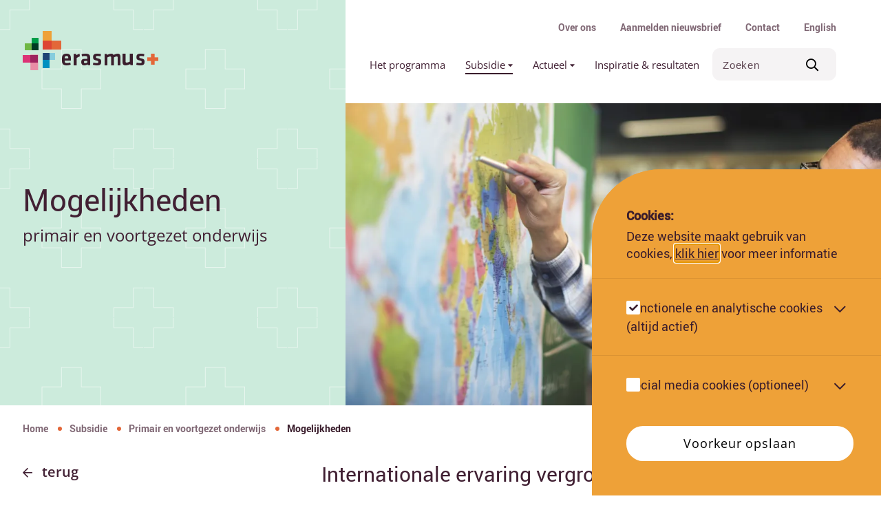

--- FILE ---
content_type: text/html; charset=UTF-8
request_url: https://www.erasmusplus.nl/subsidie/primair-en-voortgezet-onderwijs/mogelijkheden
body_size: 10488
content:
<!DOCTYPE html>
<html lang="nl" dir="ltr" prefix="og: https://ogp.me/ns#">
  <head>
    <meta charset="utf-8" />
<noscript><style>form.antibot * :not(.antibot-message) { display: none !important; }</style>
</noscript><meta name="description" content="Ben je benieuwd wat Erasmus+ voor jouw organisatie kan betekenen? Bekijk dan de mogelijkheden!" />
<link rel="canonical" href="https://www.erasmusplus.nl/subsidie/primair-en-voortgezet-onderwijs/mogelijkheden" />
<meta property="og:site_name" content="Erasmus+" />
<meta property="og:url" content="https://www.erasmusplus.nl/subsidie/primair-en-voortgezet-onderwijs/mogelijkheden" />
<meta property="og:title" content="Internationale ervaring vergroot je wereld | Erasmus+" />
<meta property="og:description" content="Mogelijkheden primair en voortgezet onderwijs" />
<meta property="og:image" content="https://www.erasmusplus.nl/sites/default/files/2021-01/shutterstock_394741609.jpg" />
<meta name="Generator" content="Drupal 10 (https://www.drupal.org)" />
<meta name="MobileOptimized" content="width" />
<meta name="HandheldFriendly" content="true" />
<meta name="viewport" content="width=device-width, initial-scale=1.0" />
<style>div#sliding-popup, div#sliding-popup .eu-cookie-withdraw-banner, .eu-cookie-withdraw-tab {background: #0779bf} div#sliding-popup.eu-cookie-withdraw-wrapper { background: transparent; } #sliding-popup h1, #sliding-popup h2, #sliding-popup h3, #sliding-popup p, #sliding-popup label, #sliding-popup div, .eu-cookie-compliance-more-button, .eu-cookie-compliance-secondary-button, .eu-cookie-withdraw-tab { color: #ffffff;} .eu-cookie-withdraw-tab { border-color: #ffffff;}</style>
<link rel="icon" href="/sites/default/themes/custom/erasmusplus/favicon.ico" type="image/vnd.microsoft.icon" />
<link rel="alternate" hreflang="nl" href="https://www.erasmusplus.nl/subsidie/primair-en-voortgezet-onderwijs/mogelijkheden" />

      <title>
        Internationale ervaring vergroot je wereld | Erasmus+
      </title>
      <link rel="apple-touch-icon" sizes="180x180" href="assets/icons/apple-touch-icon.png">
      <link rel="stylesheet" media="all" href="/sites/default/files/css/css_H4cptxl89HekpNnSFarFiBAaQnIQEX2FEIWeG6qs6YQ.css?delta=0&amp;language=nl&amp;theme=erasmusplus&amp;include=eJxtzmEKwjAMBeALdeuRRtbGrixtQ9-i6OmtDhTBP3nh40ESWmdfWy8k-cEudlOSJbx0JfxCYYASw3EnFIOKwSdpK8kUMNhGr-2ZRxSVTDWw_4dL5AuZHE6pU-qkG_x5aP7KbFVtlYyNo9Mm8qmMfZJcdzjccXA5P71mvsG_51xaNOEnYmNWeQ" />
<link rel="stylesheet" media="all" href="/sites/default/files/css/css_gO2f7nCDcv6ypFeVgr-AafjB6RJ2brx9Y0TuHhGPGQE.css?delta=1&amp;language=nl&amp;theme=erasmusplus&amp;include=eJxtzmEKwjAMBeALdeuRRtbGrixtQ9-i6OmtDhTBP3nh40ESWmdfWy8k-cEudlOSJbx0JfxCYYASw3EnFIOKwSdpK8kUMNhGr-2ZRxSVTDWw_4dL5AuZHE6pU-qkG_x5aP7KbFVtlYyNo9Mm8qmMfZJcdzjccXA5P71mvsG_51xaNOEnYmNWeQ" />

      

                                <!-- Hotjar Tracking Code for Erasmusplus -->
      <script>
        (function(h,o,t,j,a,r){ h.hj=h.hj||function(){(h.hj.q=h.hj.q||[]).push(arguments)};
        h._hjSettings={hjid:2019785,hjsv:6};
        a=o.getElementsByTagName('head')[0];
        r=o.createElement('script');r.async=1;
        r.src=t+h._hjSettings.hjid+j+h._hjSettings.hjsv;
        a.appendChild(r); })(window,document,'https://static.hotjar.com/c/hotjar-','.js?sv=');
      </script>
            <script src="https://cdn.jsdelivr.net/npm/add-to-calendar-button@2.9.1/dist/atcb.min.js" async defer></script>
    </head>

                <body>
                                <!-- Start Piwik PRO Tag Manager code -->
          <script type="text/javascript">
            (function (window, document, dataLayerName, id) {
              window[dataLayerName] = window[dataLayerName] || [],
              window[dataLayerName].push ({
                start: (new Date).getTime (),
                event: "stg.start",
              });
              var scripts = document.getElementsByTagName ("script")[0],
                tags = document.createElement ("script");
              function stgCreateCookie (a, b, c) {
                var d = "";
                if (c) {
                  var e = new Date;
                  e.setTime (e.getTime () + 24 * c * 60 * 60 * 1e3),
                  d = "; expires=" + e.toUTCString ()
                }
                document.cookie = a + "=" + b + d + "; path=/; Secure"
              }
              var isStgDebug = (
                window.location.href.match ("stg_debug") ||
                document.cookie.match ("stg_debug")
              ) && ! window.location.href.match ("stg_disable_debug");
              stgCreateCookie ("stg_debug", isStgDebug ? 1 : "", isStgDebug ? 14 : -1);
              var qP = [];
              dataLayerName !== "dataLayer" && qP.push (
              "data_layer_name=" + dataLayerName),
              qP.push ("use_secure_cookies"),
              isStgDebug && qP.push ("stg_debug");
              var qPString = qP.length > 0 ? ("?" + qP.join ("&")) : "";
              tags.async = !0,
              tags.src = "https://nuffic.containers.piwik.pro/" + id + ".js" + qPString,
              scripts.parentNode.insertBefore (tags, scripts);
              !function (a, n, i) {
                a[n] = a[n] || {};
                for (var c = 0; c < i.length; c++)
                  !function (i) {
                    a[n][i] = a[n][i] || {},
                    a[n][i].api = a[n][i].api || function () {
                      var a = [].slice.call (arguments, 0);
                      "string" == typeof a[0] && window[dataLayerName].push ({
                        event: n + "." + i + ":" + a[0],
                        parameters: [].slice.call (arguments, 1),
                      })
                    }
                  }

                (i[c])
              } (window, "ppms", ["tm", "cm",]);
            })(window, document, "dataLayer", "3cf84495-0815-4e8e-84eb-e172208bb4db");
          </script>
          <!-- End Piwik PRO Tag Manager code -->
                    <script type="application/json" data-drupal-selector="drupal-settings-json">{"path":{"baseUrl":"\/","pathPrefix":"","currentPath":"node\/2318","currentPathIsAdmin":false,"isFront":false,"currentLanguage":"nl"},"pluralDelimiter":"\u0003","suppressDeprecationErrors":true,"gmaps":{"api_key":false},"eu_cookie_compliance":{"cookie_policy_version":"1.0.0","popup_enabled":true,"popup_agreed_enabled":false,"popup_hide_agreed":false,"popup_clicking_confirmation":false,"popup_scrolling_confirmation":false,"popup_html_info":"\u003Cdiv role=\u0022alertdialog\u0022 aria-labelledby=\u0022popup-text\u0022  class=\u0022eu-cookie-compliance-banner eu-cookie-compliance-banner-info eu-cookie-compliance-banner--categories\u0022\u003E\n \n\n\n  \u003Cdiv id=\u0022firstfocus\u0022 class=\u0022popup-content info eu-cookie-compliance-content\u0022\u003E\n  \u003Cbutton class=\u0022show--cookie\u0022\u003E Open cookie-instellingen  \u003C\/button\u003E\n    \u003Cdiv id=\u0022popup-text\u0022 class=\u0022eu-cookie-compliance-message\u0022\u003E\n      \u003Cp\u003E\u003Cstrong\u003ECookies:\u003C\/strong\u003E\u003C\/p\u003E\u003Cp\u003EDeze website maakt gebruik van cookies, \u003Ca href=\u0022\/privacy-cookies\u0022\u003Eklik hier\u003C\/a\u003E voor meer informatie\u003C\/p\u003E\n          \u003C\/div\u003E\n\n        \u003Cdiv id=\u0022eu-cookie-compliance-categories\u0022 class=\u0022eu-cookie-compliance-categories \u0022\u003E\n            \u003Cdiv class=\u0022eu-cookie-compliance-category\u0022\u003E\n        \u003Cdiv class=\u0022eu-cookie-compliance-category__item\u0022\u003E\n          \u003Cinput type=\u0022checkbox\u0022 name=\u0022cookie-categories\u0022 id=\u0022cookie-category-primary_cookies\u0022 value=\u0022primary_cookies\u0022\n             checked              disabled \u003E\n          \u003Clabel for=\u0022cookie-category-primary_cookies\u0022\u003EFunctionele en analytische cookies (altijd actief)\u003C\/label\u003E\n          \u003Ca class=\u0022fas fa-chevron-down\u0022 data-toggle=\u0022collapse\u0022 href=\u0022#primary_cookies\u0022\u003E\u003C\/a\u003E\n        \u003C\/div\u003E\n\n\n                \u003Cdiv class=\u0022eu-cookie-compliance-category-description panel-collapse collapse\u0022 id=\u0022primary_cookies\u0022 class=\u0022\u0022\u003E\n          Functionele cookies zijn noodzakelijk voor de werking van de website, bijvoorbeeld om je voorkeuren te onthouden en je op je eigen verzoek ingelogd te houden. Hieronder vallen ook analyse cookies die ons inzicht geven in hoe onze bezoekers de website gebruiken. Voor deze cookies is geen toestemming vereist.\u003C\/div\u003E\n              \u003C\/div\u003E\n            \u003Cdiv class=\u0022eu-cookie-compliance-category\u0022\u003E\n        \u003Cdiv class=\u0022eu-cookie-compliance-category__item\u0022\u003E\n          \u003Cinput type=\u0022checkbox\u0022 name=\u0022cookie-categories\u0022 id=\u0022cookie-category-marketing_cookies\u0022 value=\u0022marketing_cookies\u0022\n                        \u003E\n          \u003Clabel for=\u0022cookie-category-marketing_cookies\u0022\u003ESocial media cookies (optioneel)\u003C\/label\u003E\n          \u003Ca class=\u0022fas fa-chevron-down\u0022 data-toggle=\u0022collapse\u0022 href=\u0022#marketing_cookies\u0022\u003E\u003C\/a\u003E\n        \u003C\/div\u003E\n\n\n                \u003Cdiv class=\u0022eu-cookie-compliance-category-description panel-collapse collapse\u0022 id=\u0022marketing_cookies\u0022 class=\u0022\u0022\u003E\n          We gebruiken op deze website content die we presenteren via externe partijen. Denk bijvoorbeeld aan VIMEO-video\u2019s en statistiekendashboards van Tableau. De externe partijen plaatsen cookies om je te volgen op internet. Maar dat gebeurt pas als je social media-cookies aanvinkt en accepteert.\u003C\/div\u003E\n              \u003C\/div\u003E\n                  \u003Cdiv class=\u0022eu-cookie-compliance-categories-buttons\u0022\u003E\n        \u003Cbutton type=\u0022button\u0022\n          class=\u0022eu-cookie-compliance-save-preferences-button button\u0022\u003EVoorkeur opslaan\u003C\/button\u003E\n      \u003C\/div\u003E\n          \u003C\/div\u003E\n    \n      \u003C\/div\u003E","use_mobile_message":false,"mobile_popup_html_info":"\u003Cdiv role=\u0022alertdialog\u0022 aria-labelledby=\u0022popup-text\u0022  class=\u0022eu-cookie-compliance-banner eu-cookie-compliance-banner-info eu-cookie-compliance-banner--categories\u0022\u003E\n \n\n\n  \u003Cdiv id=\u0022firstfocus\u0022 class=\u0022popup-content info eu-cookie-compliance-content\u0022\u003E\n  \u003Cbutton class=\u0022show--cookie\u0022\u003E Open cookie-instellingen  \u003C\/button\u003E\n    \u003Cdiv id=\u0022popup-text\u0022 class=\u0022eu-cookie-compliance-message\u0022\u003E\n      \n          \u003C\/div\u003E\n\n        \u003Cdiv id=\u0022eu-cookie-compliance-categories\u0022 class=\u0022eu-cookie-compliance-categories \u0022\u003E\n            \u003Cdiv class=\u0022eu-cookie-compliance-category\u0022\u003E\n        \u003Cdiv class=\u0022eu-cookie-compliance-category__item\u0022\u003E\n          \u003Cinput type=\u0022checkbox\u0022 name=\u0022cookie-categories\u0022 id=\u0022cookie-category-primary_cookies\u0022 value=\u0022primary_cookies\u0022\n             checked              disabled \u003E\n          \u003Clabel for=\u0022cookie-category-primary_cookies\u0022\u003EFunctionele en analytische cookies (altijd actief)\u003C\/label\u003E\n          \u003Ca class=\u0022fas fa-chevron-down\u0022 data-toggle=\u0022collapse\u0022 href=\u0022#primary_cookies\u0022\u003E\u003C\/a\u003E\n        \u003C\/div\u003E\n\n\n                \u003Cdiv class=\u0022eu-cookie-compliance-category-description panel-collapse collapse\u0022 id=\u0022primary_cookies\u0022 class=\u0022\u0022\u003E\n          Functionele cookies zijn noodzakelijk voor de werking van de website, bijvoorbeeld om je voorkeuren te onthouden en je op je eigen verzoek ingelogd te houden. Hieronder vallen ook analyse cookies die ons inzicht geven in hoe onze bezoekers de website gebruiken. Voor deze cookies is geen toestemming vereist.\u003C\/div\u003E\n              \u003C\/div\u003E\n            \u003Cdiv class=\u0022eu-cookie-compliance-category\u0022\u003E\n        \u003Cdiv class=\u0022eu-cookie-compliance-category__item\u0022\u003E\n          \u003Cinput type=\u0022checkbox\u0022 name=\u0022cookie-categories\u0022 id=\u0022cookie-category-marketing_cookies\u0022 value=\u0022marketing_cookies\u0022\n                        \u003E\n          \u003Clabel for=\u0022cookie-category-marketing_cookies\u0022\u003ESocial media cookies (optioneel)\u003C\/label\u003E\n          \u003Ca class=\u0022fas fa-chevron-down\u0022 data-toggle=\u0022collapse\u0022 href=\u0022#marketing_cookies\u0022\u003E\u003C\/a\u003E\n        \u003C\/div\u003E\n\n\n                \u003Cdiv class=\u0022eu-cookie-compliance-category-description panel-collapse collapse\u0022 id=\u0022marketing_cookies\u0022 class=\u0022\u0022\u003E\n          We gebruiken op deze website content die we presenteren via externe partijen. Denk bijvoorbeeld aan VIMEO-video\u2019s en statistiekendashboards van Tableau. De externe partijen plaatsen cookies om je te volgen op internet. Maar dat gebeurt pas als je social media-cookies aanvinkt en accepteert.\u003C\/div\u003E\n              \u003C\/div\u003E\n                  \u003Cdiv class=\u0022eu-cookie-compliance-categories-buttons\u0022\u003E\n        \u003Cbutton type=\u0022button\u0022\n          class=\u0022eu-cookie-compliance-save-preferences-button button\u0022\u003EVoorkeur opslaan\u003C\/button\u003E\n      \u003C\/div\u003E\n          \u003C\/div\u003E\n    \n      \u003C\/div\u003E","mobile_breakpoint":768,"popup_html_agreed":false,"popup_use_bare_css":false,"popup_height":"auto","popup_width":"100%","popup_delay":1000,"popup_link":"\/privacy-cookies","popup_link_new_window":true,"popup_position":false,"fixed_top_position":true,"popup_language":"nl","store_consent":false,"better_support_for_screen_readers":false,"cookie_name":"","reload_page":false,"domain":"","domain_all_sites":false,"popup_eu_only":false,"popup_eu_only_js":false,"cookie_lifetime":100,"cookie_session":0,"set_cookie_session_zero_on_disagree":0,"disagree_do_not_show_popup":false,"method":"categories","automatic_cookies_removal":true,"allowed_cookies":"_pk_id.3*\r\n_pk_ses.*\r\n_hjSessionUser_2019785\r\n_hjSession_2019785","withdraw_markup":"\u003Cbutton type=\u0022button\u0022 class=\u0022eu-cookie-withdraw-tab\u0022\u003EOpen cookie-instellingen\u003C\/button\u003E\n\u003Cdiv aria-labelledby=\u0022popup-text\u0022 class=\u0022eu-cookie-withdraw-banner\u0022\u003E\n  \u003Cdiv class=\u0022popup-content info eu-cookie-compliance-content\u0022\u003E\n    \u003Cdiv id=\u0022popup-text\u0022 class=\u0022eu-cookie-compliance-message\u0022 role=\u0022document\u0022\u003E\n      \u003Ch2\u003EWe use cookies on this site to enhance your user experience\u003C\/h2\u003E\u003Cp\u003EYou have given your consent for us to set cookies.\u003C\/p\u003E\n    \u003C\/div\u003E\n    \u003Cdiv id=\u0022popup-buttons\u0022 class=\u0022eu-cookie-compliance-buttons\u0022\u003E\n      \u003Cbutton type=\u0022button\u0022 class=\u0022eu-cookie-withdraw-button  button button--small button--primary\u0022\u003EWithdraw consent\u003C\/button\u003E\n    \u003C\/div\u003E\n  \u003C\/div\u003E\n\u003C\/div\u003E","withdraw_enabled":true,"reload_options":0,"reload_routes_list":"","withdraw_button_on_info_popup":true,"cookie_categories":["primary_cookies","marketing_cookies"],"cookie_categories_details":{"primary_cookies":{"uuid":"ad84c69d-0101-43b3-b218-2c87d48e6e10","langcode":"en","status":true,"dependencies":[],"id":"primary_cookies","label":"Functionele en analytische cookies (altijd actief)","description":"Functionele cookies zijn noodzakelijk voor de werking van de website, bijvoorbeeld om je voorkeuren te onthouden en je op je eigen verzoek ingelogd te houden. Hieronder vallen ook analyse cookies die ons inzicht geven in hoe onze bezoekers de website gebruiken. Voor deze cookies is geen toestemming vereist.","checkbox_default_state":"required","weight":-9},"marketing_cookies":{"uuid":"3ee6678b-c0d9-4fda-8a08-9a926feec1be","langcode":"en","status":true,"dependencies":[],"id":"marketing_cookies","label":"Social media cookies (optioneel)","description":"We gebruiken op deze website content die we presenteren via externe partijen. Denk bijvoorbeeld aan VIMEO-video\u2019s en statistiekendashboards van Tableau. De externe partijen plaatsen cookies om je te volgen op internet. Maar dat gebeurt pas als je social media-cookies aanvinkt en accepteert.","checkbox_default_state":"unchecked","weight":-8}},"enable_save_preferences_button":true,"cookie_value_disagreed":"0","cookie_value_agreed_show_thank_you":"1","cookie_value_agreed":"2","containing_element":"body","settings_tab_enabled":true,"olivero_primary_button_classes":" button button--small button--primary","olivero_secondary_button_classes":" button button--small","close_button_action":"close_banner","open_by_default":true,"modules_allow_popup":true,"hide_the_banner":false,"geoip_match":true},"user":{"uid":0,"permissionsHash":"aa87ff2ca85f7703231e155e2e56668ea73551ea39c5665bf6f31e3d8dafb260"}}</script>
<script src="/sites/default/files/js/js_vkbedN6QUL830skFzXRLc57i_Ccl5s8lQIgdYLFPcE0.js?scope=footer&amp;delta=0&amp;language=nl&amp;theme=erasmusplus&amp;include=eJxLLUoszi0tLsgpLdZPz8lPSszRzSrWSS2NT87Pz85MBVK5BTmZiXnJqfrYBAEkthkk"></script>
<script src="/modules/contrib/eu_cookie_compliance/js/eu_cookie_compliance.min.js?v=10.4.6" defer></script>

          <div id="page">
            
              <div class="dialog-off-canvas-main-canvas" data-off-canvas-main-canvas>
    <a class="skip-main" href="#main">Skip naar content</a>

  <header>
  <div class="container">
    <div class="navbar">
      <a class="navbar-brand" href="https://www.erasmusplus.nl/">
        <img src="/assets/images/logo-white.png" alt="Erasmus+" class="img-responsive">
      </a>
    </div>
  </div>

  <div class="header-left"></div>

  <div class="header-right">
    <div class="navbar-wrapper">
      <nav class="navbar-wrapper__wrap" aria-labelledby="nav1">
        <h2 id="nav1" class="sr-only">Primair menu</h2>

            


              <ul class="nav navbar-nav d-xs-none d-sm-none d-lg-block" id="utilities">
                    <li class="nav-item">
                                <a href="/over-ons" class="nav-link" data-drupal-link-system-path="node/3833">Over ons</a>
      </li>
                <li class="nav-item">
                                <a href="/nieuwsbrief" class="nav-link" data-drupal-link-system-path="node/106">Aanmelden nieuwsbrief</a>
      </li>
                <li class="nav-item">
                                <a href="/contact" class="nav-link" data-drupal-link-system-path="node/102">Contact</a>
      </li>
                <li class="nav-item">
                                                  <a href="/english" class="nav-link" lang="en" data-drupal-link-system-path="node/155">English</a>
      </li>
        </ul>
  

<script type="application/ld+json">
{
  "@context": "http://schema.org",
  "@type": "WebSite",
  "url": "https://www.erasmusplus.nl/"
}
</script>




<div class="" id="navbar-header">
          <ul class="nav navbar-nav clearfix hidden-xs hidden-sm" id="mainnav">
                <li class="nav-item">
                  <a href="/het-programma" class="nav-item nav-link" data-drupal-link-system-path="node/2305">Het programma</a>
              </li>
                <li class="active nav-item">
                  <a class="nav-link dropdown-toggle" id="dropdownMenuButton2" data-toggle="dropdown" aria-haspopup="true" aria-expanded="false" href="/subsidie">Subsidie <i class="fas fa-caret-down"></i></a>
          <ul class="dropdown-menu subnav-dropdown" aria-labelledby="dropdownMenuButton2">
                              <li>
        <a class="active dropdown-item" href="/subsidie/primair-en-voortgezet-onderwijs"><i class="far fa-arrow-right"></i>Primair en voortgezet onderwijs</a>
      </li>
                <li>
        <a class="dropdown-item" href="/subsidie/middelbaar-beroepsonderwijs"><i class="far fa-arrow-right"></i>Middelbaar beroepsonderwijs</a>
      </li>
                <li>
        <a class="dropdown-item" href="/subsidie/hoger-onderwijs"><i class="far fa-arrow-right"></i>Hoger onderwijs</a>
      </li>
                <li>
        <a class="dropdown-item" href="/subsidie/volwasseneneducatie"><i class="far fa-arrow-right"></i>Volwasseneneducatie</a>
      </li>
                <li>
        <a class="dropdown-item" href="/subsidie/jeugd-jongerenwerk"><i class="far fa-arrow-right"></i>Jeugd &amp; jongerenwerk</a>
      </li>
                <li>
        <a class="dropdown-item" href="/subsidie/sport"><i class="far fa-arrow-right"></i>Sport</a>
      </li>
      
          </ul>
              </li>
                <li class="nav-item">
                  <a class="nav-link dropdown-toggle" id="dropdownMenuButton3" data-toggle="dropdown" aria-haspopup="true" aria-expanded="false" href="/actueel">Actueel <i class="fas fa-caret-down"></i></a>
          <ul class="dropdown-menu subnav-dropdown" aria-labelledby="dropdownMenuButton3">
                              <li>
        <a class="dropdown-item" href="/actueel/nieuws"><i class="far fa-arrow-right"></i>Nieuws</a>
      </li>
                <li>
        <a class="dropdown-item" href="/actueel/agenda"><i class="far fa-arrow-right"></i>Agenda</a>
      </li>
                <li>
        <a class="dropdown-item" href="/actueel/deadlines"><i class="far fa-arrow-right"></i>Deadlines</a>
      </li>
      
          </ul>
              </li>
                <li class="nav-item">
                  <a href="/inspiratie-resultaten" class="nav-item nav-link" data-drupal-link-system-path="node/72">Inspiratie &amp; resultaten</a>
              </li>
        <li class="nav-item search-item">
      <form action="/zoeken">
        <label for="keywords" class="sr-only">Voer zoekwoord in </label>
        <input type="text" name="keywords" id="keywords" placeholder="Zoeken" minlength="2">
        <button><i class="far fa-search"></i><span class="sr-only">Zoek</span></button>
      </form>
    </li>
    </ul>
  
  <div id="hamburgermenu" class="hidden-md hidden-lg hidden-xl">
    <img src="/assets/images/logo-white.png" alt="logo">
    <button id="close"><i class="fal fa-times"></i></button>
    <ul>
                                    <li>
          <a href="/het-programma" data-drupal-link-system-path="node/2305">Het programma</a>
                                    <ul>
                          <li>
          <a href="/het-programma/doel" data-drupal-link-system-path="node/2341">Doel</a>
                  </li>
                      <li>
          <a href="/het-programma/deelnemers" data-drupal-link-system-path="node/2342">Deelnemers</a>
                  </li>
                      <li>
          <a href="/het-programma/prioriteiten" data-drupal-link-system-path="node/5057">Prioriteiten</a>
                  </li>
                      <li>
          <a href="/het-programma/publicaties" data-drupal-link-system-path="node/2388">Publicaties</a>
                  </li>
                      <li>
          <a href="/het-programma/europese-initiatieven" data-drupal-link-system-path="node/2387">Europese initiatieven</a>
                  </li>
                      <li>
          <a href="/het-programma/geschiedenis" data-drupal-link-system-path="node/2344">Geschiedenis</a>
                  </li>
                </ul>
      
                  </li>
                      <li class="active mm-selected">
          <a href="/subsidie" data-drupal-link-system-path="node/2307">Subsidie</a>
                                    <ul>
                          <li class="active mm-selected">
          <a href="/subsidie/primair-en-voortgezet-onderwijs" data-drupal-link-system-path="node/2309">Primair en voortgezet onderwijs</a>
                  </li>
                      <li>
          <a href="/subsidie/middelbaar-beroepsonderwijs" data-drupal-link-system-path="node/2310">Middelbaar beroepsonderwijs</a>
                  </li>
                      <li>
          <a href="/subsidie/hoger-onderwijs" data-drupal-link-system-path="node/2308">Hoger onderwijs</a>
                  </li>
                      <li>
          <a href="/subsidie/volwasseneneducatie" data-drupal-link-system-path="node/2311">Volwasseneneducatie</a>
                  </li>
                      <li>
          <a href="/subsidie/jeugd-jongerenwerk" data-drupal-link-system-path="node/2312">Jeugd &amp; jongerenwerk</a>
                  </li>
                      <li>
          <a href="/subsidie/sport" data-drupal-link-system-path="node/4038">Sport</a>
                  </li>
                </ul>
      
                  </li>
                      <li>
          <a href="/actueel" data-drupal-link-system-path="node/2440">Actueel</a>
                                    <ul>
                          <li>
          <a href="/actueel/nieuws" data-drupal-link-system-path="node/2321">Nieuws</a>
                  </li>
                      <li>
          <a href="/actueel/agenda" data-drupal-link-system-path="node/2322">Agenda</a>
                  </li>
                      <li>
          <a href="/actueel/deadlines" data-drupal-link-system-path="node/2323">Deadlines</a>
                  </li>
                </ul>
      
                  </li>
                      <li>
          <a href="/inspiratie-resultaten" data-drupal-link-system-path="node/72">Inspiratie &amp; resultaten</a>
                  </li>
            
                                          <li class="utility-item">
          <a href="/over-ons" data-drupal-link-system-path="node/3833">Over ons</a>
                  </li>
                      <li class="utility-item">
          <a href="/nieuwsbrief" data-drupal-link-system-path="node/106">Aanmelden nieuwsbrief</a>
                  </li>
                      <li class="utility-item">
          <a href="/contact" data-drupal-link-system-path="node/102">Contact</a>
                  </li>
                      <li class="utility-item">
          <a href="/english" data-drupal-link-system-path="node/155">English</a>
                  </li>
            
    </ul>
  </div>
</div>

<script type="application/ld+json">
{
  "@context": "http://schema.org",
  "@type": "WebSite",
  "url": "https://www.erasmusplus.nl/"
}
</script>



      </nav>
    </div>
  </div>

  <a href="#hamburgermenu" class="c-hamburger c-hamburger--htx navbar-toggler d-md-block d-lg-none" id="hamburger">
    <span class="hidden">Menu</span>
    <span></span>
  </a>
</header>

  <div class="main content">
  
    
  
      <section class="hero hero--light--green ">
  
  <div class="hero-left">

          <div class="container">
        <div class="row">
          <div class="col-md-12 col-lg-5 col-xl-4 pr-0">
            <div class="case">

                              <h1>
  Mogelijkheden
</h1>
              
                              <p>
  primair en voortgezet onderwijs
</p>
              
            </div>
          </div>
        </div>
      </div>
    
  </div>
  <div class="hero-right">

          <figure>
        
    <img loading="lazy" class="img-responsive image-style-global-header-image" src="/sites/default/files/styles/global_header_image/public/2021-01/shutterstock_394741609.jpg.webp?itok=-rSWIi_o" alt="docent wereldkaart" />




      </figure>
    
  </div>

  
  </section>



  <div class="container" id="main">
    <div class="row">
      <div class="col-md-12 col-lg-12">
        <div class="pageHeader">
            <ol class="breadcrumb">
                <li class="breadcrumb-item ">
                                <a href="/">Home</a>
                        </li>
                <li class="breadcrumb-item ">
                                <a href="/subsidie">Subsidie</a>
                        </li>
                <li class="breadcrumb-item ">
                                <a href="/subsidie/primair-en-voortgezet-onderwijs">Primair en voortgezet onderwijs</a>
                        </li>
                <li class="breadcrumb-item active">
                                Mogelijkheden
                        </li>
        </ol>
  <script type="application/ld+json">
      {
          "@context": "http://schema.org",
          "@type": "BreadcrumbList",
          "itemListElement":
      [
                {
          "@type": "ListItem",
          "position": 1,
          "item":
      {
          "@id": "/",
          "name": "Home"
      }
      },            {
          "@type": "ListItem",
          "position": 2,
          "item":
      {
          "@id": "/subsidie",
          "name": "Subsidie"
      }
      },            {
          "@type": "ListItem",
          "position": 3,
          "item":
      {
          "@id": "/subsidie/primair-en-voortgezet-onderwijs",
          "name": "Primair en voortgezet onderwijs"
      }
      },            {
          "@type": "ListItem",
          "position": 4,
          "item":
      {
          "@id": "/subsidie/primair-en-voortgezet-onderwijs/mogelijkheden",
          "name": "Mogelijkheden"
      }
      }            ]
      }
  </script>

        </div>
      </div>
    </div>

    <div class="row">
      <div class="col-md-12 col-md-push-3 col-lg-4 col-xl-3 order-md-2 pr-0">
                              <div class="prev-page">
              <a href="/subsidie/primair-en-voortgezet-onderwijs">
                Terug
              </a>
            </div>
                  
                              

  <nav id="subnav" class="subnav" aria-labelledby="nav2">
    <h2 id="nav2" class="sr-only">Secundair menu</h2>
    <button id="close-subnav"><i class="fal fa-times"></i></button>
                  <ul class="nav nav-pills nav-stacked">
                  <li class="mobile-back"><a href="/subsidie/primair-en-voortgezet-onderwijs"><i class="far fa-arrow-left"></i>Terug</a></li>
                            <li>

                  <a href="/subsidie/primair-en-voortgezet-onderwijs/mogelijkheden/mobiliteit" data-drupal-link-system-path="node/2345">Mobiliteit</a>
        
                                <ul class="drop-nav">
                    <li>

                  <a href="https://www.erasmusplus.nl/accreditatie-onderwijs-training">Erasmus Accreditatie</a>
        
              </li>
                <li>

                  <a href="/subsidie/primair-en-voortgezet-onderwijs/mogelijkheden/mobiliteit/blended-mobility" data-drupal-link-system-path="node/5362">Blended Mobility</a>
        
              </li>
                <li>

                  <a href="/subsidie/primair-en-voortgezet-onderwijs/mogelijkheden/mobiliteit/short-term-mobility" title="Short-term mobility" data-drupal-link-system-path="node/4314">Short-term mobility</a>
        
              </li>
        </ul>
  
              </li>
                <li>

                  <a href="/subsidie/primair-en-voortgezet-onderwijs/mogelijkheden/partnerschappen" data-drupal-link-system-path="node/2425">Partnerschappen </a>
        
                                <ul class="drop-nav">
                    <li>

                  <a href="/subsidie/primair-en-voortgezet-onderwijs/mogelijkheden/partnerschappen/cooperation-partnerships" data-drupal-link-system-path="node/2346">Cooperation Partnerships</a>
        
              </li>
                <li>

                  <a href="/subsidie/primair-en-voortgezet-onderwijs/mogelijkheden/partnerschappen/small-scale-partnerships" data-drupal-link-system-path="node/2402">Small-scale Partnerships</a>
        
              </li>
                <li>

                  <a href="/subsidie/primair-en-voortgezet-onderwijs/mogelijkheden/partnerschappen/european-partnerships-school-development" data-drupal-link-system-path="node/5847">European Partnerships for School Development</a>
        
              </li>
        </ul>
  
              </li>
                <li>

                  <a href="/subsidie/primair-en-voortgezet-onderwijs/mogelijkheden/centrale-acties" data-drupal-link-system-path="node/2432">Centrale acties</a>
        
              </li>
                <li>

                  <a href="https://www.erasmusplus.nl/tca">Training and Cooperation Activities</a>
        
              </li>
                <li>

                  <a href="https://www.nuffic.nl/en/erasmus-staff-mobility">Erasmus+ in cijfers</a>
        
              </li>
        </ul>
  
  </nav>

            
          
                      
                  
                  
  
    <div class="widget-wrapper clearfix">
    <div class="widget widget_img ">
    <figure>
      
    <img loading="lazy" class="img-responsive image-style-paragraph-full" src="/sites/default/files/styles/paragraph_full/public/2021-01/shutterstock_394741609.jpg.webp?itok=5uFi6N1S" alt="docent wereldkaart" />




    </figure>

<div class="widget_content">
  <h2 class="widget_title">
  Leestip | Erasmus+, wat betekent dit voor mij?
</h2>
  <p>
  Het Bureau van Publicaties voor de Europese Unie publiceerde een handige informatiebrochure over het programma Erasmus+ 2021-2027, speciaal voor nieuwe deelnemers. 
</p>

      <div class="btn-container">
      <a href="https://www.erasmusplus.nl/actueel/nieuws/nieuwe-publicaties-erasmus-wat-betekent-dit-voor-mij" class="btn button btn-primary btn-sm">Download de brochure</a>
    </div>
  </div>

  </div>
  </div>



  
    <div class="widget widget_default">

<div class="widget_content">
  <h2 class="widget_title">
  Programmagids
</h2>
  <p>
  In de Erasmus+ Programmagids van de Europese Commissie staan alle subsidiemogelijkheden en voorwaarden uitgebreid omschreven. <br />

</p>

      <div class="btn-container">
      <a href="https://erasmus-plus.ec.europa.eu/programme-guide/erasmus-programme-guide" class="btn button btn-primary btn-sm">Bekijk de programmagids</a>
    </div>
  </div>

  </div>



  
    <div class="widget-wrapper clearfix">
    <div class="widget widget_img ">
    <figure>
      
    <img loading="lazy" class="img-responsive image-style-paragraph-full" src="/sites/default/files/styles/paragraph_full/public/2021-09/subsidiewijzer-image.jpg.webp?itok=6mXhEYPT" alt="" />




    </figure>

<div class="widget_content">
  <h2 class="widget_title">
  Subsidiewijzer
</h2>
  <p>
  Benieuwd welke subsidie het beste aansluit bij jouw idee of project? Maak dan gebruik van de Erasmus+ Subsidiewijzer!
</p>

      <div class="btn-container">
      <a href="https://subsidiewijzer.erasmusplus.nl/" class="btn button btn-primary btn-sm">Start Subsidiewijzer</a>
    </div>
  </div>

  </div>
  </div>




              </div>

      <div class="offset-xl-1 col-lg-7 order-md-1 pl-0">
                          
        <section class="contentBlocks">
                      <a class="mobile-subnav" href="#subnav">
              Subnavigatie
              <span></span>
            </a>
          
                                  <h1>
              
  Internationale ervaring vergroot je wereld

            </h1>

                          <div class="lead">
                <p>
                  
  Ben je benieuwd wat Erasmus+ voor jouw school, bestuur of organisatie kan betekenen? Het programma Erasmus+ biedt veel mogelijkheden voor leerlingen, leraren en onderwijspersoneel. Zo kun je samenwerken met scholen en beleidsmakers in Europa, ideeën uitwisselen en leren van anderen.

                </p>
              </div>
                      
          <div class="row">
            
                              
  
<div class="item video-alert text col-sm-12" style="display:none;">
  <div class="alert alert-info" role="alert">
    <p>Je moet social media cookies accepteren om deze video te kunnen bekijken.</p>
    <p><a href="/privacy-cookies">Klik hier</a> om je cookie-instellingen aan te passen.</p>
  </div>
</div>

<div class="item video col-sm-12">
  <div class="tm_video"
    data-video-id="_iu9MkfSupg"
    data-video-platform="youtube"
    data-video-ratio="16:9"
    data-video-still=""
        >
  </div>
</div>

  <div class="item text col-sm-12">
  
  <p><em>Bovenstaande video legt in een notendop uit wat Erasmus+ inhoudt, welke mogelijkheden het programma biedt en wat jouw organisatie er mee kan bereiken.</em></p><p><span>Erasmus+ werkt met drie actielijnen (Key Actions):</span></p>

</div>

  <div class="item col-sm-12">
  <div class="row">
    <div class="item text col-lg-6">
      
  <h2><span>Mobiliteit (Key Action 1)</span></h2><p>Wil je als leraar nieuwe kennis en vaardigheden opdoen in het buitenland? Of gun je jouw leerlingen die kans? Kijk dan naar de mobiliteitsprojecten van Erasmus+. Voor deelnemers met een ondersteuningsbehoefte of met een sociale of economische achterstand is bovendien extra financiële steun beschikbaar.&nbsp;</p>

    </div>
    <figure class="item image col-lg-6">
      
    <img loading="lazy" class="img-responsive image-style-paragraph-half-" src="/sites/default/files/styles/paragraph_half_/public/2020-11/docent%20in%20klaslokaal.png.webp?itok=VlqkTHRc" alt="docente in klaslokaal basisschool" />




    </figure>
  </div>
</div>

  <div class="item text col-sm-12">
  <a href="https://www.erasmusplus.nl/subsidie/primair-en-voortgezet-onderwijs/mogelijkheden/mobiliteit" class="btn button btn-primary">
    Lees meer over Mobiliteit (Key Action 1)
  </a>
</div>

  <div class="item col-sm-12">
  <div class="row">
    <div class="item text col-lg-6">
      
  <h2><span>Partnerschappen&nbsp;(Key Action 2)</span></h2><p>Wil je het primair en/of voortgezet onderwijs innoveren? Met Erasmus+ kun je ook samenwerken met scholen en organisaties uit andere landen. Dit kan op kleine of grote schaal, afhankelijk van jouw project.</p>

    </div>
    <figure class="item image col-lg-6">
      
    <img loading="lazy" class="img-responsive image-style-paragraph-half-" src="/sites/default/files/styles/paragraph_half_/public/2021-01/shutterstock_659926186.jpg.webp?itok=aO9bFhzG" alt="wereldkaart" />




    </figure>
  </div>
</div>

  <div class="item text col-sm-12">
  <a href="https://www.erasmusplus.nl/subsidie/primair-en-voortgezet-onderwijs/mogelijkheden/samenwerking" class="btn button btn-primary">
    Lees meer over Partnerschappen (Key Action 2)
  </a>
</div>

  <div class="item text col-sm-12">
  
  <h2><span>Vraag bij Erasmus+ subsidie aan voor jouw project!</span></h2><p>Wil je met een internationaal project goede voorbeelden uitwisselen met organisaties uit andere landen? Of bijvoorbeeld samen werken aan onderwijsinnovatie? En past het project bij de doelen van Erasmus+? Vraag dan subsidie aan!</p>

</div>

  <div class="item text col-sm-12">
  <a href="https://www.erasmusplus.nl/subsidie/primair-en-voortgezet-onderwijs/aanvragen" class="btn button btn-primary">
    Ik wil een aanvraag doen
  </a>
</div>

  <div class="item text col-sm-12">
  
  <h2><span>Centrale acties</span></h2><p>Erasmus+ ondersteunt ook projecten die helpen bij beleidsontwikkeling en samenwerking op het gebied van onderwijs en sport in Europa. Voor deze centrale acties kun je subsidie aanvragen bij het Uitvoerend Agentschap Onderwijs, Cultuur en Audiovisuele Media (EACEA).</p>

</div>

  <div class="item text col-sm-12">
  <a href="https://www.erasmusplus.nl/subsidie/primair-en-voortgezet-onderwijs/mogelijkheden/centrale-acties" class="btn button btn-primary">
    Bekijk de centrale acties voor primair en voortgezet onderwijs
  </a>
</div>

  <div class="item text col-sm-12">
  
  <p><span>Alle </span>subsidiemogelijkheden <span>zijn ook te vinden in de officiële </span><a href="https://ec.europa.eu/programmes/erasmus-plus/resources/programme-guide_en"><span>Erasmus+&nbsp;Programmagids</span></a><span>.</span></p>

</div>


                          </div>
          </section>
        </div>
      </div>
    </div>
    
                                        
  <section class="related">
  <div class="container">
    <div class="row">
      <div class="col-lg-12">
        <h3>Meer nieuws</h3>
      </div>
              <div class="col-lg-4">
  <a href="/actueel/nieuws/digitale-pedagogiek-het-tijdperk-van-ai" class="related__block" aria-label="Ga naar Digitale pedagogiek in het tijdperk van AI  ">
    <figure>
      
    <img loading="lazy" class="img-responsive image-style-news-related-image" src="/sites/default/files/styles/news_related_image/public/2026-01/shutterstock_1187282503.jpg.webp?itok=KEjeffbz" alt="Meisje met twee staartjes achter een laptop. Ze is nog jong, zit op de basisschool en heeft ook een bouwsel voor zich dat gelinkt zit aan de laptop. Ze kijkt geconcentreerd naar het scherm. Achter haar zie je klasgenoten ook achter een laptop." />




    </figure>
    <div class="related__block--content">
      <time datetime="2026-01-06">2026-01-06</time>
      <h4>Digitale pedagogiek in het tijdperk van AI  </h4>
    </div>
  </a>
</div>

        <div class="col-lg-4">
  <a href="/actueel/nieuws/handige-hulpmiddelen-voor-aanvragers-van-een-jean-monnet-learning-initiative" class="related__block" aria-label="Ga naar Handige hulpmiddelen voor aanvragers van een Jean Monnet Learning Initiative">
    <figure>
      
    <img loading="lazy" class="img-responsive image-style-news-related-image" src="/sites/default/files/styles/news_related_image/public/2021-02/tips-en-tricks.png.webp?itok=fv0Ie5DN" alt="" />




    </figure>
    <div class="related__block--content">
      <time datetime="2026-01-05">2026-01-05</time>
      <h4>Handige hulpmiddelen voor aanvragers van een Jean Monnet Learning Initiative</h4>
    </div>
  </a>
</div>

        <div class="col-lg-4">
  <a href="/actueel/nieuws/nationale-agentschappen-gesloten-van-22-december-2025-tot-en-met-2-januari-2026" class="related__block" aria-label="Ga naar Nationale Agentschappen gesloten van 22 december 2025 tot en met 2 januari 2026 ">
    <figure>
      
    <img loading="lazy" class="img-responsive image-style-news-related-image" src="/sites/default/files/styles/news_related_image/public/2025-11/nik-4CdZHrmpvk8-unsplash.jpg.webp?itok=m2H05vnk" alt="foto van new year gespeld in scrabbleblokjes" />




    </figure>
    <div class="related__block--content">
      <time datetime="2025-12-16">2025-12-16</time>
      <h4>Nationale Agentschappen gesloten van 22 december 2025 tot en met 2 januari 2026 </h4>
    </div>
  </a>
</div>

  
    </div>
  </div>
</section>
 

                        
          


  <footer>
  <div class="container" id="footer">
    <div class="row">
      
  <div class="col-xl-3 col-md-6">
  <button class="footer-dropdown" type="button" data-toggle="collapse" data-target="#collapse126"
  aria-expanded="false" aria-controls="collapse126">
  Nationaal Agentschap Erasmus+ Onderwijs &amp; Training
 <i class="far fa-chevron-down"></i></button>

  <div class="collapse" id="collapse126" data-parent="#footer">
    <p>
  Nuffic
</p>
    <ul>
      <li>
  Kortenaerkade 11
</li>
      <li>
  2518 AX Den Haag
</li>
      <li>
  Postbus 29777
</li>
              <li>
  2502 LT Den Haag
</li>
            <li><a href="mailto:info@erasmusplus.nl">
  info@erasmusplus.nl
</a></li>
      <li class="d-none d-sm-block">
  070 4260 260
</li>
      <li class="d-block d-sm-none"><a href="tel:070 4260 260">
  070 4260 260
</a></li>
    </ul>

    <ul class="socials">
              <li><a aria-label="instagram" href="https://www.instagram.com/erasmusplus_ot/"><i
            class="fab fa-instagram" aria-hidden="true"></i></a></li>
      
      
      
              <li><a aria-label="linkedin" href="https://www.linkedin.com/company/erasmusplusnl"><i
            class="fab fa-linkedin-in" aria-hidden="true"></i></a></li>
      
              <li><a aria-label="YouTube" href="https://www.youtube.com/@ErasmusPlusNL"><i class="fab fa-youtube" aria-hidden="true"></i></a>
        </li>
          </ul>
  </div>
</div>


  <div class="col-xl-3 col-md-6">
  <button class="footer-dropdown" type="button" data-toggle="collapse" data-target="#collapse128"
  aria-expanded="false" aria-controls="collapse128">
  Nationaal Agentschap Erasmus+ Jeugd
 <i class="far fa-chevron-down"></i></button>

  <div class="collapse" id="collapse128" data-parent="#footer">
    <p>
  Nederlands Jeugdinstituut
</p>
    <ul>
      <li>
  Churchilllaan 11
</li>
      <li>
  3527 BG Utrecht
</li>
      <li>
  Postbus 19221
</li>
              <li>
  3501 DE Utrecht
</li>
            <li><a href="mailto:erasmusplus@nji.nl">
  erasmusplus@nji.nl
</a></li>
      <li class="d-none d-sm-block">
  030 2306 344
</li>
      <li class="d-block d-sm-none"><a href="tel:030 2306 344">
  030 2306 344
</a></li>
    </ul>

    <ul class="socials">
              <li><a aria-label="instagram" href="https://www.instagram.com/erasmusplusjeugd/"><i
            class="fab fa-instagram" aria-hidden="true"></i></a></li>
      
      
      
              <li><a aria-label="linkedin" href="https://www.linkedin.com/company/erasmusplusjeugd-europeansolidaritycorps/"><i
            class="fab fa-linkedin-in" aria-hidden="true"></i></a></li>
      
              <li><a aria-label="YouTube" href="https://www.youtube.com/@ErasmusPlusNL"><i class="fab fa-youtube" aria-hidden="true"></i></a>
        </li>
          </ul>
  </div>
</div>


  <div class="col-xl-3 col-md-6">
  <button class="footer-dropdown" type="button" data-toggle="collapse" data-target="#collapse14952"
  aria-expanded="false" aria-controls="collapse14952">
  Nationaal Agentschap Erasmus+ Sport
 <i class="far fa-chevron-down"></i></button>

  <div class="collapse" id="collapse14952" data-parent="#footer">
    <p>
  Nederlands Jeugdinstituut
</p>
    <ul>
      <li>
  Churchilllaan 11
</li>
      <li>
  3527 BG Utrecht
</li>
      <li>
  Postbus 19221
</li>
              <li>
  3501 DE Utrecht
</li>
            <li><a href="mailto:erasmusplus@nji.nl">
  erasmusplus@nji.nl
</a></li>
      <li class="d-none d-sm-block">
  030 2306 344
</li>
      <li class="d-block d-sm-none"><a href="tel:030 2306 344">
  030 2306 344
</a></li>
    </ul>

    <ul class="socials">
      
      
      
              <li><a aria-label="linkedin" href="https://www.linkedin.com/company/erasmusplus-sport/"><i
            class="fab fa-linkedin-in" aria-hidden="true"></i></a></li>
      
              <li><a aria-label="YouTube" href="https://www.youtube.com/@ErasmusPlusNL"><i class="fab fa-youtube" aria-hidden="true"></i></a>
        </li>
          </ul>
  </div>
</div>




      <div class="col-xl-3 col-md-6">
        <figure>
          
    <img loading="lazy" src="/sites/default/files/files/NL_FundedbytheEU_RGB_POS.png" alt="Gefinancierd door de Europese Unie" />



        </figure>
        <p class="info">
  Deze website is gefinancierd met subsidie van de Europese Commissie. De Europese Commissie kan niet aansprakelijk worden gesteld voor de inhoud hiervan.
</p>
      </div>
    </div>
    <div class="row justify-content-center align-items-center">
      <div class="col-lg-4 col-md-6">
        <div class="logos">
          <figure>
            <img src="/assets/logos/eulogo.svg" alt="Europese Unie logo"/>
          </figure>
          <figure>
            <img src="/assets/logos/erasmus_signature_left_blue.svg"  alt="Erasmusplus logo"/>
          </figure>
        </div>
      </div>
      <div class="col-lg-8 col-md-6">

            
              <ul class="footer-menu">
              <li>
        <a href="/oekraine-faq-jeugd" data-drupal-link-system-path="node/3674">Oekraïne FAQ | Jeugd &amp; Jongerenwerk en Sport</a>
      </li>
          <li>
        <a href="/oekraine-faq-onderwijs-training" data-drupal-link-system-path="node/3660">Oekraïne FAQ | Onderwijs &amp; Training</a>
      </li>
          <li>
        <a href="/privacy-cookies" data-drupal-link-system-path="node/2006">Privacy &amp; Cookies</a>
      </li>
          <li>
        <a href="/toegankelijkheid" data-drupal-link-system-path="node/2896">Toegankelijkheid</a>
      </li>
        </ul>
  



      </div>
    </div>
  </div>
</footer>



  </div>

          </div>
          

                      </body>
        </html>


--- FILE ---
content_type: text/css
request_url: https://www.erasmusplus.nl/sites/default/files/css/css_gO2f7nCDcv6ypFeVgr-AafjB6RJ2brx9Y0TuHhGPGQE.css?delta=1&language=nl&theme=erasmusplus&include=eJxtzmEKwjAMBeALdeuRRtbGrixtQ9-i6OmtDhTBP3nh40ESWmdfWy8k-cEudlOSJbx0JfxCYYASw3EnFIOKwSdpK8kUMNhGr-2ZRxSVTDWw_4dL5AuZHE6pU-qkG_x5aP7KbFVtlYyNo9Mm8qmMfZJcdzjccXA5P71mvsG_51xaNOEnYmNWeQ
body_size: 110531
content:
/* @license MIT https://github.com/necolas/normalize.css/blob/8.0.1/LICENSE.md */
html{line-height:1.15;-webkit-text-size-adjust:100%;}body{margin:0;}main{display:block;}h1{font-size:2em;margin:0.67em 0;}hr{box-sizing:content-box;height:0;overflow:visible;}pre{font-family:monospace,monospace;font-size:1em;}a{background-color:transparent;}abbr[title]{border-bottom:none;text-decoration:underline;text-decoration:underline dotted;}b,strong{font-weight:bolder;}code,kbd,samp{font-family:monospace,monospace;font-size:1em;}small{font-size:80%;}sub,sup{font-size:75%;line-height:0;position:relative;vertical-align:baseline;}sub{bottom:-0.25em;}sup{top:-0.5em;}img{border-style:none;}button,input,optgroup,select,textarea{font-family:inherit;font-size:100%;line-height:1.15;margin:0;}button,input{overflow:visible;}button,select{text-transform:none;}button,[type="button"],[type="reset"],[type="submit"]{-webkit-appearance:button;}button::-moz-focus-inner,[type="button"]::-moz-focus-inner,[type="reset"]::-moz-focus-inner,[type="submit"]::-moz-focus-inner{border-style:none;padding:0;}button:-moz-focusring,[type="button"]:-moz-focusring,[type="reset"]:-moz-focusring,[type="submit"]:-moz-focusring{outline:1px dotted ButtonText;}fieldset{padding:0.35em 0.75em 0.625em;}legend{box-sizing:border-box;color:inherit;display:table;max-width:100%;padding:0;white-space:normal;}progress{vertical-align:baseline;}textarea{overflow:auto;}[type="checkbox"],[type="radio"]{box-sizing:border-box;padding:0;}[type="number"]::-webkit-inner-spin-button,[type="number"]::-webkit-outer-spin-button{height:auto;}[type="search"]{-webkit-appearance:textfield;outline-offset:-2px;}[type="search"]::-webkit-search-decoration{-webkit-appearance:none;}::-webkit-file-upload-button{-webkit-appearance:button;font:inherit;}details{display:block;}summary{display:list-item;}template{display:none;}[hidden]{display:none;}
/* @license GPL-2.0-or-later https://www.drupal.org/licensing/faq */
.action-links{margin:1em 0;padding:0;list-style:none;}[dir="rtl"] .action-links{margin-right:0;}.action-links li{display:inline-block;margin:0 0.3em;}.action-links li:first-child{margin-left:0;}[dir="rtl"] .action-links li:first-child{margin-right:0;margin-left:0.3em;}.button-action{display:inline-block;padding:0.2em 0.5em 0.3em;text-decoration:none;line-height:160%;}.button-action::before{margin-left:-0.1em;padding-right:0.2em;content:"+";font-weight:900;}[dir="rtl"] .button-action::before{margin-right:-0.1em;margin-left:0;padding-right:0;padding-left:0.2em;}
.breadcrumb{padding-bottom:0.5em;}.breadcrumb ol{margin:0;padding:0;}[dir="rtl"] .breadcrumb ol{margin-right:0;}.breadcrumb li{display:inline;margin:0;padding:0;list-style-type:none;}.breadcrumb li::before{content:" \BB ";}.breadcrumb li:first-child::before{content:none;}
.button,.image-button{margin-right:1em;margin-left:1em;}.button:first-child,.image-button:first-child{margin-right:0;margin-left:0;}
.container-inline label::after,.container-inline .label::after{content:":";}.form-type-radios .container-inline label::after,.form-type-checkboxes .container-inline label::after{content:"";}.form-type-radios .container-inline .form-type-radio,.form-type-checkboxes .container-inline .form-type-checkbox{margin:0 1em;}.container-inline .form-actions,.container-inline.form-actions{margin-top:0;margin-bottom:0;}
details{margin-top:1em;margin-bottom:1em;border:1px solid #ccc;}details > .details-wrapper{padding:0.5em 1.5em;}summary{padding:0.2em 0.5em;cursor:pointer;}
.exposed-filters .filters{float:left;margin-right:1em;}[dir="rtl"] .exposed-filters .filters{float:right;margin-right:0;margin-left:1em;}.exposed-filters .form-item{margin:0 0 0.1em 0;padding:0;}.exposed-filters .form-item label{float:left;width:10em;font-weight:normal;}[dir="rtl"] .exposed-filters .form-item label{float:right;}.exposed-filters .form-select{width:14em;}.exposed-filters .current-filters{margin-bottom:1em;}.exposed-filters .current-filters .placeholder{font-weight:bold;font-style:normal;}.exposed-filters .additional-filters{float:left;margin-right:1em;}[dir="rtl"] .exposed-filters .additional-filters{float:right;margin-right:0;margin-left:1em;}
.field__label{font-weight:bold;}.field--label-inline .field__label,.field--label-inline .field__items{float:left;}.field--label-inline .field__label,.field--label-inline > .field__item,.field--label-inline .field__items{padding-right:0.5em;}[dir="rtl"] .field--label-inline .field__label,[dir="rtl"] .field--label-inline .field__items{padding-right:0;padding-left:0.5em;}.field--label-inline .field__label::after{content:":";}
form .field-multiple-table{margin:0;}form .field-multiple-table .field-multiple-drag{width:30px;padding-right:0;}[dir="rtl"] form .field-multiple-table .field-multiple-drag{padding-left:0;}form .field-multiple-table .field-multiple-drag .tabledrag-handle{padding-right:0.5em;}[dir="rtl"] form .field-multiple-table .field-multiple-drag .tabledrag-handle{padding-right:0;padding-left:0.5em;}form .field-add-more-submit{margin:0.5em 0 0;}.form-item,.form-actions{margin-top:1em;margin-bottom:1em;}tr.odd .form-item,tr.even .form-item{margin-top:0;margin-bottom:0;}.form-composite > .fieldset-wrapper > .description,.form-item .description{font-size:0.85em;}label.option{display:inline;font-weight:normal;}.form-composite > legend,.label{display:inline;margin:0;padding:0;font-size:inherit;font-weight:bold;}.form-checkboxes .form-item,.form-radios .form-item{margin-top:0.4em;margin-bottom:0.4em;}.form-type-radio .description,.form-type-checkbox .description{margin-left:2.4em;}[dir="rtl"] .form-type-radio .description,[dir="rtl"] .form-type-checkbox .description{margin-right:2.4em;margin-left:0;}.marker{color:#e00;}.form-required::after{display:inline-block;width:6px;height:6px;margin:0 0.3em;content:"";vertical-align:super;background-image:url(/sites/default/themes/custom/drupal_core/images/icons/required.svg);background-repeat:no-repeat;background-size:6px 6px;}abbr.tabledrag-changed,abbr.ajax-changed{border-bottom:none;}.form-item input.error,.form-item textarea.error,.form-item select.error{border:2px solid red;}.form-item--error-message::before{display:inline-block;width:14px;height:14px;content:"";vertical-align:sub;background:url(/sites/default/themes/custom/drupal_core/images/icons/error.svg) no-repeat;background-size:contain;}
.icon-help{padding:1px 0 1px 20px;background:url(/sites/default/themes/custom/drupal_core/images/icons/help.png) 0 50% no-repeat;}[dir="rtl"] .icon-help{padding:1px 20px 1px 0;background-position:100% 50%;}.feed-icon{display:block;overflow:hidden;width:16px;height:16px;text-indent:-9999px;background:url(/sites/default/themes/custom/drupal_core/images/icons/feed.svg) no-repeat;}
.form--inline .form-item{float:left;margin-right:0.5em;}[dir="rtl"] .form--inline .form-item{float:right;margin-right:0;margin-left:0.5em;}[dir="rtl"] .views-filterable-options-controls .form-item{margin-right:2%;}.form--inline .form-item-separator{margin-top:2.3em;margin-right:1em;margin-left:0.5em;}[dir="rtl"] .form--inline .form-item-separator{margin-right:0.5em;margin-left:1em;}.form--inline .form-actions{clear:left;}[dir="rtl"] .form--inline .form-actions{clear:right;}
.item-list .title{font-weight:bold;}.item-list ul{margin:0 0 0.75em 0;padding:0;}.item-list li{margin:0 0 0.25em 1.5em;padding:0;}[dir="rtl"] .item-list li{margin:0 1.5em 0.25em 0;}.item-list--comma-list{display:inline;}.item-list--comma-list .item-list__comma-list,.item-list__comma-list li,[dir="rtl"] .item-list--comma-list .item-list__comma-list,[dir="rtl"] .item-list__comma-list li{margin:0;}
button.link{margin:0;padding:0;cursor:pointer;border:0;background:transparent;font-size:1em;}label button.link{font-weight:bold;}
ul.inline,ul.links.inline{display:inline;padding-left:0;}[dir="rtl"] ul.inline,[dir="rtl"] ul.links.inline{padding-right:0;padding-left:15px;}ul.inline li{display:inline;padding:0 0.5em;list-style-type:none;}ul.links a.is-active{color:#000;}
ul.menu{margin-left:1em;padding:0;list-style:none outside;text-align:left;}[dir="rtl"] ul.menu{margin-right:1em;margin-left:0;text-align:right;}.menu-item--expanded{list-style-type:circle;list-style-image:url(/sites/default/themes/custom/drupal_core/images/icons/menu-expanded.png);}.menu-item--collapsed{list-style-type:disc;list-style-image:url(/sites/default/themes/custom/drupal_core/images/icons/menu-collapsed.png);}[dir="rtl"] .menu-item--collapsed{list-style-image:url(/sites/default/themes/custom/drupal_core/images/icons/menu-collapsed-rtl.png);}.menu-item{margin:0;padding-top:0.2em;}ul.menu a.is-active{color:#000;}
.more-link{display:block;text-align:right;}[dir="rtl"] .more-link{text-align:left;}
.pager__items{clear:both;text-align:center;}.pager__item{display:inline;padding:0.5em;}.pager__item.is-active{font-weight:bold;}
tr.drag{background-color:#fffff0;}tr.drag-previous{background-color:#ffd;}body div.tabledrag-changed-warning{margin-bottom:0.5em;}
tr.selected td{background:#ffc;}td.checkbox,th.checkbox{text-align:center;}[dir="rtl"] td.checkbox,[dir="rtl"] th.checkbox{text-align:center;}
th.is-active img{display:inline;}td.is-active{background-color:#ddd;}
div.tabs{margin:1em 0;}ul.tabs{margin:0 0 0.5em;padding:0;list-style:none;}.tabs > li{display:inline-block;margin-right:0.3em;}[dir="rtl"] .tabs > li{margin-right:0;margin-left:0.3em;}.tabs a{display:block;padding:0.2em 1em;text-decoration:none;}.tabs a.is-active{background-color:#eee;}.tabs a:focus,.tabs a:hover{background-color:#f5f5f5;}
.form-textarea-wrapper textarea{display:block;box-sizing:border-box;width:100%;margin:0;}
.ui-dialog--narrow{max-width:500px;}@media screen and (max-width:600px){.ui-dialog--narrow{min-width:95%;max-width:95%;}}
.messages{padding:15px 20px 15px 35px;word-wrap:break-word;border:1px solid;border-width:1px 1px 1px 0;border-radius:2px;background:no-repeat 10px 17px;overflow-wrap:break-word;}[dir="rtl"] .messages{padding-right:35px;padding-left:20px;text-align:right;border-width:1px 0 1px 1px;background-position:right 10px top 17px;}.messages + .messages{margin-top:1.538em;}.messages__list{margin:0;padding:0;list-style:none;}.messages__item + .messages__item{margin-top:0.769em;}.messages--status{color:#325e1c;border-color:#c9e1bd #c9e1bd #c9e1bd transparent;background-color:#f3faef;background-image:url(/sites/default/themes/custom/drupal_core/images/icons/check.svg);box-shadow:-8px 0 0 #77b259;}[dir="rtl"] .messages--status{margin-left:0;border-color:#c9e1bd transparent #c9e1bd #c9e1bd;box-shadow:8px 0 0 #77b259;}.messages--warning{color:#734c00;border-color:#f4daa6 #f4daa6 #f4daa6 transparent;background-color:#fdf8ed;background-image:url(/sites/default/themes/custom/drupal_core/images/icons/warning.svg);box-shadow:-8px 0 0 #e09600;}[dir="rtl"] .messages--warning{border-color:#f4daa6 transparent #f4daa6 #f4daa6;box-shadow:8px 0 0 #e09600;}.messages--error{color:#a51b00;border-color:#f9c9bf #f9c9bf #f9c9bf transparent;background-color:#fcf4f2;background-image:url(/sites/default/themes/custom/drupal_core/images/icons/error.svg);box-shadow:-8px 0 0 #e62600;}[dir="rtl"] .messages--error{border-color:#f9c9bf transparent #f9c9bf #f9c9bf;box-shadow:8px 0 0 #e62600;}.messages--error p.error{color:#a51b00;}
.fa,.fab,.fal,.far,.fas{-moz-osx-font-smoothing:grayscale;-webkit-font-smoothing:antialiased;display:inline-block;font-style:normal;font-variant:normal;line-height:1;text-rendering:auto}.fa-lg{font-size:1.33333em;line-height:.75em;vertical-align:-.0667em}.fa-xs{font-size:.75em}.fa-sm{font-size:.875em}.fa-1x{font-size:1em}.fa-2x{font-size:2em}.fa-3x{font-size:3em}.fa-4x{font-size:4em}.fa-5x{font-size:5em}.fa-6x{font-size:6em}.fa-7x{font-size:7em}.fa-8x{font-size:8em}.fa-9x{font-size:9em}.fa-10x{font-size:10em}.fa-fw{text-align:center;width:1.25em}.fa-ul{list-style-type:none;margin-left:2.5em;padding-left:0}.fa-ul>li{position:relative}.fa-li{left:-2em;line-height:inherit;position:absolute;text-align:center;width:2em}.fa-border{border:.08em solid #eee;border-radius:.1em;padding:.2em .25em .15em}.fa-pull-left{float:left}.fa-pull-right{float:right}.fa.fa-pull-left,.fab.fa-pull-left,.fal.fa-pull-left,.far.fa-pull-left,.fas.fa-pull-left{margin-right:.3em}.fa.fa-pull-right,.fab.fa-pull-right,.fal.fa-pull-right,.far.fa-pull-right,.fas.fa-pull-right{margin-left:.3em}.fa-spin{animation:fa-spin 2s linear infinite}.fa-pulse{animation:fa-spin 1s steps(8) infinite}@keyframes fa-spin{0%{transform:rotate(0deg)}to{transform:rotate(1turn)}}.fa-rotate-90{-ms-filter:"progid:DXImageTransform.Microsoft.BasicImage(rotation=1)";transform:rotate(90deg)}.fa-rotate-180{-ms-filter:"progid:DXImageTransform.Microsoft.BasicImage(rotation=2)";transform:rotate(180deg)}.fa-rotate-270{-ms-filter:"progid:DXImageTransform.Microsoft.BasicImage(rotation=3)";transform:rotate(270deg)}.fa-flip-horizontal{-ms-filter:"progid:DXImageTransform.Microsoft.BasicImage(rotation=0, mirror=1)";transform:scaleX(-1)}.fa-flip-vertical{transform:scaleY(-1)}.fa-flip-horizontal.fa-flip-vertical,.fa-flip-vertical{-ms-filter:"progid:DXImageTransform.Microsoft.BasicImage(rotation=2, mirror=1)"}.fa-flip-horizontal.fa-flip-vertical{transform:scale(-1)}:root .fa-flip-horizontal,:root .fa-flip-vertical,:root .fa-rotate-180,:root .fa-rotate-270,:root .fa-rotate-90{filter:none}.fa-stack{display:inline-block;height:2em;line-height:2em;position:relative;vertical-align:middle;width:2em}.fa-stack-1x,.fa-stack-2x{left:0;position:absolute;text-align:center;width:100%}.fa-stack-1x{line-height:inherit}.fa-stack-2x{font-size:2em}.fa-inverse{color:#fff}.fa-500px:before{content:"\f26e"}.fa-accessible-icon:before{content:"\f368"}.fa-accusoft:before{content:"\f369"}.fa-address-book:before{content:"\f2b9"}.fa-address-card:before{content:"\f2bb"}.fa-adjust:before{content:"\f042"}.fa-adn:before{content:"\f170"}.fa-adversal:before{content:"\f36a"}.fa-affiliatetheme:before{content:"\f36b"}.fa-alarm-clock:before{content:"\f34e"}.fa-algolia:before{content:"\f36c"}.fa-align-center:before{content:"\f037"}.fa-align-justify:before{content:"\f039"}.fa-align-left:before{content:"\f036"}.fa-align-right:before{content:"\f038"}.fa-allergies:before{content:"\f461"}.fa-amazon:before{content:"\f270"}.fa-amazon-pay:before{content:"\f42c"}.fa-ambulance:before{content:"\f0f9"}.fa-american-sign-language-interpreting:before{content:"\f2a3"}.fa-amilia:before{content:"\f36d"}.fa-anchor:before{content:"\f13d"}.fa-android:before{content:"\f17b"}.fa-angellist:before{content:"\f209"}.fa-angle-double-down:before{content:"\f103"}.fa-angle-double-left:before{content:"\f100"}.fa-angle-double-right:before{content:"\f101"}.fa-angle-double-up:before{content:"\f102"}.fa-angle-down:before{content:"\f107"}.fa-angle-left:before{content:"\f104"}.fa-angle-right:before{content:"\f105"}.fa-angle-up:before{content:"\f106"}.fa-angrycreative:before{content:"\f36e"}.fa-angular:before{content:"\f420"}.fa-app-store:before{content:"\f36f"}.fa-app-store-ios:before{content:"\f370"}.fa-apper:before{content:"\f371"}.fa-apple:before{content:"\f179"}.fa-apple-pay:before{content:"\f415"}.fa-archive:before{content:"\f187"}.fa-arrow-alt-circle-down:before{content:"\f358"}.fa-arrow-alt-circle-left:before{content:"\f359"}.fa-arrow-alt-circle-right:before{content:"\f35a"}.fa-arrow-alt-circle-up:before{content:"\f35b"}.fa-arrow-alt-down:before{content:"\f354"}.fa-arrow-alt-from-bottom:before{content:"\f346"}.fa-arrow-alt-from-left:before{content:"\f347"}.fa-arrow-alt-from-right:before{content:"\f348"}.fa-arrow-alt-from-top:before{content:"\f349"}.fa-arrow-alt-left:before{content:"\f355"}.fa-arrow-alt-right:before{content:"\f356"}.fa-arrow-alt-square-down:before{content:"\f350"}.fa-arrow-alt-square-left:before{content:"\f351"}.fa-arrow-alt-square-right:before{content:"\f352"}.fa-arrow-alt-square-up:before{content:"\f353"}.fa-arrow-alt-to-bottom:before{content:"\f34a"}.fa-arrow-alt-to-left:before{content:"\f34b"}.fa-arrow-alt-to-right:before{content:"\f34c"}.fa-arrow-alt-to-top:before{content:"\f34d"}.fa-arrow-alt-up:before{content:"\f357"}.fa-arrow-circle-down:before{content:"\f0ab"}.fa-arrow-circle-left:before{content:"\f0a8"}.fa-arrow-circle-right:before{content:"\f0a9"}.fa-arrow-circle-up:before{content:"\f0aa"}.fa-arrow-down:before{content:"\f063"}.fa-arrow-from-bottom:before{content:"\f342"}.fa-arrow-from-left:before{content:"\f343"}.fa-arrow-from-right:before{content:"\f344"}.fa-arrow-from-top:before{content:"\f345"}.fa-arrow-left:before{content:"\f060"}.fa-arrow-right:before{content:"\f061"}.fa-arrow-square-down:before{content:"\f339"}.fa-arrow-square-left:before{content:"\f33a"}.fa-arrow-square-right:before{content:"\f33b"}.fa-arrow-square-up:before{content:"\f33c"}.fa-arrow-to-bottom:before{content:"\f33d"}.fa-arrow-to-left:before{content:"\f33e"}.fa-arrow-to-right:before{content:"\f340"}.fa-arrow-to-top:before{content:"\f341"}.fa-arrow-up:before{content:"\f062"}.fa-arrows:before{content:"\f047"}.fa-arrows-alt:before{content:"\f0b2"}.fa-arrows-alt-h:before{content:"\f337"}.fa-arrows-alt-v:before{content:"\f338"}.fa-arrows-h:before{content:"\f07e"}.fa-arrows-v:before{content:"\f07d"}.fa-assistive-listening-systems:before{content:"\f2a2"}.fa-asterisk:before{content:"\f069"}.fa-asymmetrik:before{content:"\f372"}.fa-at:before{content:"\f1fa"}.fa-audible:before{content:"\f373"}.fa-audio-description:before{content:"\f29e"}.fa-autoprefixer:before{content:"\f41c"}.fa-avianex:before{content:"\f374"}.fa-aviato:before{content:"\f421"}.fa-aws:before{content:"\f375"}.fa-backward:before{content:"\f04a"}.fa-badge:before{content:"\f335"}.fa-badge-check:before{content:"\f336"}.fa-balance-scale:before{content:"\f24e"}.fa-ban:before{content:"\f05e"}.fa-band-aid:before{content:"\f462"}.fa-bandcamp:before{content:"\f2d5"}.fa-barcode:before{content:"\f02a"}.fa-barcode-alt:before{content:"\f463"}.fa-barcode-read:before{content:"\f464"}.fa-barcode-scan:before{content:"\f465"}.fa-bars:before{content:"\f0c9"}.fa-baseball:before{content:"\f432"}.fa-baseball-ball:before{content:"\f433"}.fa-basketball-ball:before{content:"\f434"}.fa-basketball-hoop:before{content:"\f435"}.fa-bath:before{content:"\f2cd"}.fa-battery-bolt:before{content:"\f376"}.fa-battery-empty:before{content:"\f244"}.fa-battery-full:before{content:"\f240"}.fa-battery-half:before{content:"\f242"}.fa-battery-quarter:before{content:"\f243"}.fa-battery-slash:before{content:"\f377"}.fa-battery-three-quarters:before{content:"\f241"}.fa-bed:before{content:"\f236"}.fa-beer:before{content:"\f0fc"}.fa-behance:before{content:"\f1b4"}.fa-behance-square:before{content:"\f1b5"}.fa-bell:before{content:"\f0f3"}.fa-bell-slash:before{content:"\f1f6"}.fa-bicycle:before{content:"\f206"}.fa-bimobject:before{content:"\f378"}.fa-binoculars:before{content:"\f1e5"}.fa-birthday-cake:before{content:"\f1fd"}.fa-bitbucket:before{content:"\f171"}.fa-bitcoin:before{content:"\f379"}.fa-bity:before{content:"\f37a"}.fa-black-tie:before{content:"\f27e"}.fa-blackberry:before{content:"\f37b"}.fa-blanket:before{content:"\f498"}.fa-blind:before{content:"\f29d"}.fa-blogger:before{content:"\f37c"}.fa-blogger-b:before{content:"\f37d"}.fa-bluetooth:before{content:"\f293"}.fa-bluetooth-b:before{content:"\f294"}.fa-bold:before{content:"\f032"}.fa-bolt:before{content:"\f0e7"}.fa-bomb:before{content:"\f1e2"}.fa-book:before{content:"\f02d"}.fa-book-heart:before{content:"\f499"}.fa-bookmark:before{content:"\f02e"}.fa-bowling-ball:before{content:"\f436"}.fa-bowling-pins:before{content:"\f437"}.fa-box:before{content:"\f466"}.fa-box-alt:before{content:"\f49a"}.fa-box-check:before{content:"\f467"}.fa-box-fragile:before{content:"\f49b"}.fa-box-full:before{content:"\f49c"}.fa-box-heart:before{content:"\f49d"}.fa-box-open:before{content:"\f49e"}.fa-box-up:before{content:"\f49f"}.fa-box-usd:before{content:"\f4a0"}.fa-boxes:before{content:"\f468"}.fa-boxes-alt:before{content:"\f4a1"}.fa-boxing-glove:before{content:"\f438"}.fa-braille:before{content:"\f2a1"}.fa-briefcase:before{content:"\f0b1"}.fa-briefcase-medical:before{content:"\f469"}.fa-browser:before{content:"\f37e"}.fa-btc:before{content:"\f15a"}.fa-bug:before{content:"\f188"}.fa-building:before{content:"\f1ad"}.fa-bullhorn:before{content:"\f0a1"}.fa-bullseye:before{content:"\f140"}.fa-burn:before{content:"\f46a"}.fa-buromobelexperte:before{content:"\f37f"}.fa-bus:before{content:"\f207"}.fa-buysellads:before{content:"\f20d"}.fa-calculator:before{content:"\f1ec"}.fa-calendar:before{content:"\f133"}.fa-calendar-alt:before{content:"\f073"}.fa-calendar-check:before{content:"\f274"}.fa-calendar-edit:before{content:"\f333"}.fa-calendar-exclamation:before{content:"\f334"}.fa-calendar-minus:before{content:"\f272"}.fa-calendar-plus:before{content:"\f271"}.fa-calendar-times:before{content:"\f273"}.fa-camera:before{content:"\f030"}.fa-camera-alt:before{content:"\f332"}.fa-camera-retro:before{content:"\f083"}.fa-capsules:before{content:"\f46b"}.fa-car:before{content:"\f1b9"}.fa-caret-circle-down:before{content:"\f32d"}.fa-caret-circle-left:before{content:"\f32e"}.fa-caret-circle-right:before{content:"\f330"}.fa-caret-circle-up:before{content:"\f331"}.fa-caret-down:before{content:"\f0d7"}.fa-caret-left:before{content:"\f0d9"}.fa-caret-right:before{content:"\f0da"}.fa-caret-square-down:before{content:"\f150"}.fa-caret-square-left:before{content:"\f191"}.fa-caret-square-right:before{content:"\f152"}.fa-caret-square-up:before{content:"\f151"}.fa-caret-up:before{content:"\f0d8"}.fa-cart-arrow-down:before{content:"\f218"}.fa-cart-plus:before{content:"\f217"}.fa-cc-amazon-pay:before{content:"\f42d"}.fa-cc-amex:before{content:"\f1f3"}.fa-cc-apple-pay:before{content:"\f416"}.fa-cc-diners-club:before{content:"\f24c"}.fa-cc-discover:before{content:"\f1f2"}.fa-cc-jcb:before{content:"\f24b"}.fa-cc-mastercard:before{content:"\f1f1"}.fa-cc-paypal:before{content:"\f1f4"}.fa-cc-stripe:before{content:"\f1f5"}.fa-cc-visa:before{content:"\f1f0"}.fa-centercode:before{content:"\f380"}.fa-certificate:before{content:"\f0a3"}.fa-chart-area:before{content:"\f1fe"}.fa-chart-bar:before{content:"\f080"}.fa-chart-line:before{content:"\f201"}.fa-chart-pie:before{content:"\f200"}.fa-check:before{content:"\f00c"}.fa-check-circle:before{content:"\f058"}.fa-check-square:before{content:"\f14a"}.fa-chess:before{content:"\f439"}.fa-chess-bishop:before{content:"\f43a"}.fa-chess-bishop-alt:before{content:"\f43b"}.fa-chess-board:before{content:"\f43c"}.fa-chess-clock:before{content:"\f43d"}.fa-chess-clock-alt:before{content:"\f43e"}.fa-chess-king:before{content:"\f43f"}.fa-chess-king-alt:before{content:"\f440"}.fa-chess-knight:before{content:"\f441"}.fa-chess-knight-alt:before{content:"\f442"}.fa-chess-pawn:before{content:"\f443"}.fa-chess-pawn-alt:before{content:"\f444"}.fa-chess-queen:before{content:"\f445"}.fa-chess-queen-alt:before{content:"\f446"}.fa-chess-rook:before{content:"\f447"}.fa-chess-rook-alt:before{content:"\f448"}.fa-chevron-circle-down:before{content:"\f13a"}.fa-chevron-circle-left:before{content:"\f137"}.fa-chevron-circle-right:before{content:"\f138"}.fa-chevron-circle-up:before{content:"\f139"}.fa-chevron-double-down:before{content:"\f322"}.fa-chevron-double-left:before{content:"\f323"}.fa-chevron-double-right:before{content:"\f324"}.fa-chevron-double-up:before{content:"\f325"}.fa-chevron-down:before{content:"\f078"}.fa-chevron-left:before{content:"\f053"}.fa-chevron-right:before{content:"\f054"}.fa-chevron-square-down:before{content:"\f329"}.fa-chevron-square-left:before{content:"\f32a"}.fa-chevron-square-right:before{content:"\f32b"}.fa-chevron-square-up:before{content:"\f32c"}.fa-chevron-up:before{content:"\f077"}.fa-child:before{content:"\f1ae"}.fa-chrome:before{content:"\f268"}.fa-circle:before{content:"\f111"}.fa-circle-notch:before{content:"\f1ce"}.fa-clipboard:before{content:"\f328"}.fa-clipboard-check:before{content:"\f46c"}.fa-clipboard-list:before{content:"\f46d"}.fa-clock:before{content:"\f017"}.fa-clone:before{content:"\f24d"}.fa-closed-captioning:before{content:"\f20a"}.fa-cloud:before{content:"\f0c2"}.fa-cloud-download:before{content:"\f0ed"}.fa-cloud-download-alt:before{content:"\f381"}.fa-cloud-upload:before{content:"\f0ee"}.fa-cloud-upload-alt:before{content:"\f382"}.fa-cloudscale:before{content:"\f383"}.fa-cloudsmith:before{content:"\f384"}.fa-cloudversify:before{content:"\f385"}.fa-club:before{content:"\f327"}.fa-code:before{content:"\f121"}.fa-code-branch:before{content:"\f126"}.fa-code-commit:before{content:"\f386"}.fa-code-merge:before{content:"\f387"}.fa-codepen:before{content:"\f1cb"}.fa-codiepie:before{content:"\f284"}.fa-coffee:before{content:"\f0f4"}.fa-cog:before{content:"\f013"}.fa-cogs:before{content:"\f085"}.fa-columns:before{content:"\f0db"}.fa-comment:before{content:"\f075"}.fa-comment-alt:before{content:"\f27a"}.fa-comment-alt-check:before{content:"\f4a2"}.fa-comment-alt-dots:before{content:"\f4a3"}.fa-comment-alt-edit:before{content:"\f4a4"}.fa-comment-alt-exclamation:before{content:"\f4a5"}.fa-comment-alt-lines:before{content:"\f4a6"}.fa-comment-alt-minus:before{content:"\f4a7"}.fa-comment-alt-plus:before{content:"\f4a8"}.fa-comment-alt-slash:before{content:"\f4a9"}.fa-comment-alt-smile:before{content:"\f4aa"}.fa-comment-alt-times:before{content:"\f4ab"}.fa-comment-check:before{content:"\f4ac"}.fa-comment-dots:before{content:"\f4ad"}.fa-comment-edit:before{content:"\f4ae"}.fa-comment-exclamation:before{content:"\f4af"}.fa-comment-lines:before{content:"\f4b0"}.fa-comment-minus:before{content:"\f4b1"}.fa-comment-plus:before{content:"\f4b2"}.fa-comment-slash:before{content:"\f4b3"}.fa-comment-smile:before{content:"\f4b4"}.fa-comment-times:before{content:"\f4b5"}.fa-comments:before{content:"\f086"}.fa-comments-alt:before{content:"\f4b6"}.fa-compass:before{content:"\f14e"}.fa-compress:before{content:"\f066"}.fa-compress-alt:before{content:"\f422"}.fa-compress-wide:before{content:"\f326"}.fa-connectdevelop:before{content:"\f20e"}.fa-container-storage:before{content:"\f4b7"}.fa-contao:before{content:"\f26d"}.fa-conveyor-belt:before{content:"\f46e"}.fa-conveyor-belt-alt:before{content:"\f46f"}.fa-copy:before{content:"\f0c5"}.fa-copyright:before{content:"\f1f9"}.fa-couch:before{content:"\f4b8"}.fa-cpanel:before{content:"\f388"}.fa-creative-commons:before{content:"\f25e"}.fa-credit-card:before{content:"\f09d"}.fa-credit-card-blank:before{content:"\f389"}.fa-credit-card-front:before{content:"\f38a"}.fa-cricket:before{content:"\f449"}.fa-crop:before{content:"\f125"}.fa-crosshairs:before{content:"\f05b"}.fa-css3:before{content:"\f13c"}.fa-css3-alt:before{content:"\f38b"}.fa-cube:before{content:"\f1b2"}.fa-cubes:before{content:"\f1b3"}.fa-curling:before{content:"\f44a"}.fa-cut:before{content:"\f0c4"}.fa-cuttlefish:before{content:"\f38c"}.fa-d-and-d:before{content:"\f38d"}.fa-dashcube:before{content:"\f210"}.fa-database:before{content:"\f1c0"}.fa-deaf:before{content:"\f2a4"}.fa-delicious:before{content:"\f1a5"}.fa-deploydog:before{content:"\f38e"}.fa-deskpro:before{content:"\f38f"}.fa-desktop:before{content:"\f108"}.fa-desktop-alt:before{content:"\f390"}.fa-deviantart:before{content:"\f1bd"}.fa-diagnoses:before{content:"\f470"}.fa-diamond:before{content:"\f219"}.fa-digg:before{content:"\f1a6"}.fa-digital-ocean:before{content:"\f391"}.fa-discord:before{content:"\f392"}.fa-discourse:before{content:"\f393"}.fa-dna:before{content:"\f471"}.fa-dochub:before{content:"\f394"}.fa-docker:before{content:"\f395"}.fa-dollar-sign:before{content:"\f155"}.fa-dolly:before{content:"\f472"}.fa-dolly-empty:before{content:"\f473"}.fa-dolly-flatbed:before{content:"\f474"}.fa-dolly-flatbed-alt:before{content:"\f475"}.fa-dolly-flatbed-empty:before{content:"\f476"}.fa-donate:before{content:"\f4b9"}.fa-dot-circle:before{content:"\f192"}.fa-dove:before{content:"\f4ba"}.fa-download:before{content:"\f019"}.fa-draft2digital:before{content:"\f396"}.fa-dribbble:before{content:"\f17d"}.fa-dribbble-square:before{content:"\f397"}.fa-dropbox:before{content:"\f16b"}.fa-drupal:before{content:"\f1a9"}.fa-dumbbell:before{content:"\f44b"}.fa-dyalog:before{content:"\f399"}.fa-earlybirds:before{content:"\f39a"}.fa-edge:before{content:"\f282"}.fa-edit:before{content:"\f044"}.fa-eject:before{content:"\f052"}.fa-elementor:before{content:"\f430"}.fa-ellipsis-h:before{content:"\f141"}.fa-ellipsis-h-alt:before{content:"\f39b"}.fa-ellipsis-v:before{content:"\f142"}.fa-ellipsis-v-alt:before{content:"\f39c"}.fa-ember:before{content:"\f423"}.fa-empire:before{content:"\f1d1"}.fa-envelope:before{content:"\f0e0"}.fa-envelope-open:before{content:"\f2b6"}.fa-envelope-square:before{content:"\f199"}.fa-envira:before{content:"\f299"}.fa-eraser:before{content:"\f12d"}.fa-erlang:before{content:"\f39d"}.fa-ethereum:before{content:"\f42e"}.fa-etsy:before{content:"\f2d7"}.fa-euro-sign:before{content:"\f153"}.fa-exchange:before{content:"\f0ec"}.fa-exchange-alt:before{content:"\f362"}.fa-exclamation:before{content:"\f12a"}.fa-exclamation-circle:before{content:"\f06a"}.fa-exclamation-square:before{content:"\f321"}.fa-exclamation-triangle:before{content:"\f071"}.fa-expand:before{content:"\f065"}.fa-expand-alt:before{content:"\f424"}.fa-expand-arrows:before{content:"\f31d"}.fa-expand-arrows-alt:before{content:"\f31e"}.fa-expand-wide:before{content:"\f320"}.fa-expeditedssl:before{content:"\f23e"}.fa-external-link:before{content:"\f08e"}.fa-external-link-alt:before{content:"\f35d"}.fa-external-link-square:before{content:"\f14c"}.fa-external-link-square-alt:before{content:"\f360"}.fa-eye:before{content:"\f06e"}.fa-eye-dropper:before{content:"\f1fb"}.fa-eye-slash:before{content:"\f070"}.fa-facebook:before{content:"\f09a"}.fa-facebook-f:before{content:"\f39e"}.fa-facebook-messenger:before{content:"\f39f"}.fa-facebook-square:before{content:"\f082"}.fa-fast-backward:before{content:"\f049"}.fa-fast-forward:before{content:"\f050"}.fa-fax:before{content:"\f1ac"}.fa-female:before{content:"\f182"}.fa-field-hockey:before{content:"\f44c"}.fa-fighter-jet:before{content:"\f0fb"}.fa-file:before{content:"\f15b"}.fa-file-alt:before{content:"\f15c"}.fa-file-archive:before{content:"\f1c6"}.fa-file-audio:before{content:"\f1c7"}.fa-file-check:before{content:"\f316"}.fa-file-code:before{content:"\f1c9"}.fa-file-edit:before{content:"\f31c"}.fa-file-excel:before{content:"\f1c3"}.fa-file-exclamation:before{content:"\f31a"}.fa-file-image:before{content:"\f1c5"}.fa-file-medical:before{content:"\f477"}.fa-file-medical-alt:before{content:"\f478"}.fa-file-minus:before{content:"\f318"}.fa-file-pdf:before{content:"\f1c1"}.fa-file-plus:before{content:"\f319"}.fa-file-powerpoint:before{content:"\f1c4"}.fa-file-times:before{content:"\f317"}.fa-file-video:before{content:"\f1c8"}.fa-file-word:before{content:"\f1c2"}.fa-film:before{content:"\f008"}.fa-film-alt:before{content:"\f3a0"}.fa-filter:before{content:"\f0b0"}.fa-fire:before{content:"\f06d"}.fa-fire-extinguisher:before{content:"\f134"}.fa-firefox:before{content:"\f269"}.fa-first-aid:before{content:"\f479"}.fa-first-order:before{content:"\f2b0"}.fa-firstdraft:before{content:"\f3a1"}.fa-flag:before{content:"\f024"}.fa-flag-checkered:before{content:"\f11e"}.fa-flask:before{content:"\f0c3"}.fa-flickr:before{content:"\f16e"}.fa-flipboard:before{content:"\f44d"}.fa-fly:before{content:"\f417"}.fa-folder:before{content:"\f07b"}.fa-folder-open:before{content:"\f07c"}.fa-font:before{content:"\f031"}.fa-font-awesome:before{content:"\f2b4"}.fa-font-awesome-alt:before{content:"\f35c"}.fa-font-awesome-flag:before{content:"\f425"}.fa-fonticons:before{content:"\f280"}.fa-fonticons-fi:before{content:"\f3a2"}.fa-football-ball:before{content:"\f44e"}.fa-football-helmet:before{content:"\f44f"}.fa-forklift:before{content:"\f47a"}.fa-fort-awesome:before{content:"\f286"}.fa-fort-awesome-alt:before{content:"\f3a3"}.fa-forumbee:before{content:"\f211"}.fa-forward:before{content:"\f04e"}.fa-foursquare:before{content:"\f180"}.fa-fragile:before{content:"\f4bb"}.fa-free-code-camp:before{content:"\f2c5"}.fa-freebsd:before{content:"\f3a4"}.fa-frown:before{content:"\f119"}.fa-futbol:before{content:"\f1e3"}.fa-gamepad:before{content:"\f11b"}.fa-gavel:before{content:"\f0e3"}.fa-gem:before{content:"\f3a5"}.fa-genderless:before{content:"\f22d"}.fa-get-pocket:before{content:"\f265"}.fa-gg:before{content:"\f260"}.fa-gg-circle:before{content:"\f261"}.fa-gift:before{content:"\f06b"}.fa-git:before{content:"\f1d3"}.fa-git-square:before{content:"\f1d2"}.fa-github:before{content:"\f09b"}.fa-github-alt:before{content:"\f113"}.fa-github-square:before{content:"\f092"}.fa-gitkraken:before{content:"\f3a6"}.fa-gitlab:before{content:"\f296"}.fa-gitter:before{content:"\f426"}.fa-glass-martini:before{content:"\f000"}.fa-glide:before{content:"\f2a5"}.fa-glide-g:before{content:"\f2a6"}.fa-globe:before{content:"\f0ac"}.fa-gofore:before{content:"\f3a7"}.fa-golf-ball:before{content:"\f450"}.fa-golf-club:before{content:"\f451"}.fa-goodreads:before{content:"\f3a8"}.fa-goodreads-g:before{content:"\f3a9"}.fa-google:before{content:"\f1a0"}.fa-google-drive:before{content:"\f3aa"}.fa-google-play:before{content:"\f3ab"}.fa-google-plus:before{content:"\f2b3"}.fa-google-plus-g:before{content:"\f0d5"}.fa-google-plus-square:before{content:"\f0d4"}.fa-google-wallet:before{content:"\f1ee"}.fa-graduation-cap:before{content:"\f19d"}.fa-gratipay:before{content:"\f184"}.fa-grav:before{content:"\f2d6"}.fa-gripfire:before{content:"\f3ac"}.fa-grunt:before{content:"\f3ad"}.fa-gulp:before{content:"\f3ae"}.fa-h-square:before{content:"\f0fd"}.fa-h1:before{content:"\f313"}.fa-h2:before{content:"\f314"}.fa-h3:before{content:"\f315"}.fa-hacker-news:before{content:"\f1d4"}.fa-hacker-news-square:before{content:"\f3af"}.fa-hand-heart:before{content:"\f4bc"}.fa-hand-holding:before{content:"\f4bd"}.fa-hand-holding-box:before{content:"\f47b"}.fa-hand-holding-heart:before{content:"\f4be"}.fa-hand-holding-seedling:before{content:"\f4bf"}.fa-hand-holding-usd:before{content:"\f4c0"}.fa-hand-holding-water:before{content:"\f4c1"}.fa-hand-lizard:before{content:"\f258"}.fa-hand-paper:before{content:"\f256"}.fa-hand-peace:before{content:"\f25b"}.fa-hand-point-down:before{content:"\f0a7"}.fa-hand-point-left:before{content:"\f0a5"}.fa-hand-point-right:before{content:"\f0a4"}.fa-hand-point-up:before{content:"\f0a6"}.fa-hand-pointer:before{content:"\f25a"}.fa-hand-receiving:before{content:"\f47c"}.fa-hand-rock:before{content:"\f255"}.fa-hand-scissors:before{content:"\f257"}.fa-hand-spock:before{content:"\f259"}.fa-hands:before{content:"\f4c2"}.fa-hands-heart:before{content:"\f4c3"}.fa-hands-helping:before{content:"\f4c4"}.fa-hands-usd:before{content:"\f4c5"}.fa-handshake:before{content:"\f2b5"}.fa-handshake-alt:before{content:"\f4c6"}.fa-hashtag:before{content:"\f292"}.fa-hdd:before{content:"\f0a0"}.fa-heading:before{content:"\f1dc"}.fa-headphones:before{content:"\f025"}.fa-heart:before{content:"\f004"}.fa-heart-circle:before{content:"\f4c7"}.fa-heart-square:before{content:"\f4c8"}.fa-heartbeat:before{content:"\f21e"}.fa-hexagon:before{content:"\f312"}.fa-hips:before{content:"\f452"}.fa-hire-a-helper:before{content:"\f3b0"}.fa-history:before{content:"\f1da"}.fa-hockey-puck:before{content:"\f453"}.fa-hockey-sticks:before{content:"\f454"}.fa-home:before{content:"\f015"}.fa-home-heart:before{content:"\f4c9"}.fa-hooli:before{content:"\f427"}.fa-hospital:before{content:"\f0f8"}.fa-hospital-alt:before{content:"\f47d"}.fa-hospital-symbol:before{content:"\f47e"}.fa-hotjar:before{content:"\f3b1"}.fa-hourglass:before{content:"\f254"}.fa-hourglass-end:before{content:"\f253"}.fa-hourglass-half:before{content:"\f252"}.fa-hourglass-start:before{content:"\f251"}.fa-houzz:before{content:"\f27c"}.fa-html5:before{content:"\f13b"}.fa-hubspot:before{content:"\f3b2"}.fa-i-cursor:before{content:"\f246"}.fa-id-badge:before{content:"\f2c1"}.fa-id-card:before{content:"\f2c2"}.fa-id-card-alt:before{content:"\f47f"}.fa-image:before{content:"\f03e"}.fa-images:before{content:"\f302"}.fa-imdb:before{content:"\f2d8"}.fa-inbox:before{content:"\f01c"}.fa-inbox-in:before{content:"\f310"}.fa-inbox-out:before{content:"\f311"}.fa-indent:before{content:"\f03c"}.fa-industry:before{content:"\f275"}.fa-industry-alt:before{content:"\f3b3"}.fa-info:before{content:"\f129"}.fa-info-circle:before{content:"\f05a"}.fa-info-square:before{content:"\f30f"}.fa-instagram:before{content:"\f16d"}.fa-internet-explorer:before{content:"\f26b"}.fa-inventory:before{content:"\f480"}.fa-ioxhost:before{content:"\f208"}.fa-italic:before{content:"\f033"}.fa-itunes:before{content:"\f3b4"}.fa-itunes-note:before{content:"\f3b5"}.fa-jack-o-lantern:before{content:"\f30e"}.fa-java:before{content:"\f4e4"}.fa-jenkins:before{content:"\f3b6"}.fa-joget:before{content:"\f3b7"}.fa-joomla:before{content:"\f1aa"}.fa-js:before{content:"\f3b8"}.fa-js-square:before{content:"\f3b9"}.fa-jsfiddle:before{content:"\f1cc"}.fa-key:before{content:"\f084"}.fa-keyboard:before{content:"\f11c"}.fa-keycdn:before{content:"\f3ba"}.fa-kickstarter:before{content:"\f3bb"}.fa-kickstarter-k:before{content:"\f3bc"}.fa-korvue:before{content:"\f42f"}.fa-lamp:before{content:"\f4ca"}.fa-language:before{content:"\f1ab"}.fa-laptop:before{content:"\f109"}.fa-laravel:before{content:"\f3bd"}.fa-lastfm:before{content:"\f202"}.fa-lastfm-square:before{content:"\f203"}.fa-leaf:before{content:"\f06c"}.fa-leaf-heart:before{content:"\f4cb"}.fa-leanpub:before{content:"\f212"}.fa-lemon:before{content:"\f094"}.fa-less:before{content:"\f41d"}.fa-level-down:before{content:"\f149"}.fa-level-down-alt:before{content:"\f3be"}.fa-level-up:before{content:"\f148"}.fa-level-up-alt:before{content:"\f3bf"}.fa-life-ring:before{content:"\f1cd"}.fa-lightbulb:before{content:"\f0eb"}.fa-line:before{content:"\f3c0"}.fa-link:before{content:"\f0c1"}.fa-linkedin:before{content:"\f08c"}.fa-linkedin-in:before{content:"\f0e1"}.fa-linode:before{content:"\f2b8"}.fa-linux:before{content:"\f17c"}.fa-lira-sign:before{content:"\f195"}.fa-list:before{content:"\f03a"}.fa-list-alt:before{content:"\f022"}.fa-list-ol:before{content:"\f0cb"}.fa-list-ul:before{content:"\f0ca"}.fa-location-arrow:before{content:"\f124"}.fa-lock:before{content:"\f023"}.fa-lock-alt:before{content:"\f30d"}.fa-lock-open:before{content:"\f3c1"}.fa-lock-open-alt:before{content:"\f3c2"}.fa-long-arrow-alt-down:before{content:"\f309"}.fa-long-arrow-alt-left:before{content:"\f30a"}.fa-long-arrow-alt-right:before{content:"\f30b"}.fa-long-arrow-alt-up:before{content:"\f30c"}.fa-long-arrow-down:before{content:"\f175"}.fa-long-arrow-left:before{content:"\f177"}.fa-long-arrow-right:before{content:"\f178"}.fa-long-arrow-up:before{content:"\f176"}.fa-loveseat:before{content:"\f4cc"}.fa-low-vision:before{content:"\f2a8"}.fa-luchador:before{content:"\f455"}.fa-lyft:before{content:"\f3c3"}.fa-magento:before{content:"\f3c4"}.fa-magic:before{content:"\f0d0"}.fa-magnet:before{content:"\f076"}.fa-male:before{content:"\f183"}.fa-map:before{content:"\f279"}.fa-map-marker:before{content:"\f041"}.fa-map-marker-alt:before{content:"\f3c5"}.fa-map-pin:before{content:"\f276"}.fa-map-signs:before{content:"\f277"}.fa-mars:before{content:"\f222"}.fa-mars-double:before{content:"\f227"}.fa-mars-stroke:before{content:"\f229"}.fa-mars-stroke-h:before{content:"\f22b"}.fa-mars-stroke-v:before{content:"\f22a"}.fa-maxcdn:before{content:"\f136"}.fa-medapps:before{content:"\f3c6"}.fa-medium:before{content:"\f23a"}.fa-medium-m:before{content:"\f3c7"}.fa-medkit:before{content:"\f0fa"}.fa-medrt:before{content:"\f3c8"}.fa-meetup:before{content:"\f2e0"}.fa-meh:before{content:"\f11a"}.fa-mercury:before{content:"\f223"}.fa-microchip:before{content:"\f2db"}.fa-microphone:before{content:"\f130"}.fa-microphone-alt:before{content:"\f3c9"}.fa-microphone-slash:before{content:"\f131"}.fa-microsoft:before{content:"\f3ca"}.fa-minus:before{content:"\f068"}.fa-minus-circle:before{content:"\f056"}.fa-minus-hexagon:before{content:"\f307"}.fa-minus-octagon:before{content:"\f308"}.fa-minus-square:before{content:"\f146"}.fa-mix:before{content:"\f3cb"}.fa-mixcloud:before{content:"\f289"}.fa-mizuni:before{content:"\f3cc"}.fa-mobile:before{content:"\f10b"}.fa-mobile-alt:before{content:"\f3cd"}.fa-mobile-android:before{content:"\f3ce"}.fa-mobile-android-alt:before{content:"\f3cf"}.fa-modx:before{content:"\f285"}.fa-monero:before{content:"\f3d0"}.fa-money-bill:before{content:"\f0d6"}.fa-money-bill-alt:before{content:"\f3d1"}.fa-moon:before{content:"\f186"}.fa-motorcycle:before{content:"\f21c"}.fa-mouse-pointer:before{content:"\f245"}.fa-music:before{content:"\f001"}.fa-napster:before{content:"\f3d2"}.fa-neuter:before{content:"\f22c"}.fa-newspaper:before{content:"\f1ea"}.fa-nintendo-switch:before{content:"\f418"}.fa-node:before{content:"\f419"}.fa-node-js:before{content:"\f3d3"}.fa-notes-medical:before{content:"\f481"}.fa-npm:before{content:"\f3d4"}.fa-ns8:before{content:"\f3d5"}.fa-nutritionix:before{content:"\f3d6"}.fa-object-group:before{content:"\f247"}.fa-object-ungroup:before{content:"\f248"}.fa-octagon:before{content:"\f306"}.fa-odnoklassniki:before{content:"\f263"}.fa-odnoklassniki-square:before{content:"\f264"}.fa-opencart:before{content:"\f23d"}.fa-openid:before{content:"\f19b"}.fa-opera:before{content:"\f26a"}.fa-optin-monster:before{content:"\f23c"}.fa-osi:before{content:"\f41a"}.fa-outdent:before{content:"\f03b"}.fa-page4:before{content:"\f3d7"}.fa-pagelines:before{content:"\f18c"}.fa-paint-brush:before{content:"\f1fc"}.fa-palfed:before{content:"\f3d8"}.fa-pallet:before{content:"\f482"}.fa-pallet-alt:before{content:"\f483"}.fa-paper-plane:before{content:"\f1d8"}.fa-paperclip:before{content:"\f0c6"}.fa-parachute-box:before{content:"\f4cd"}.fa-paragraph:before{content:"\f1dd"}.fa-paste:before{content:"\f0ea"}.fa-patreon:before{content:"\f3d9"}.fa-pause:before{content:"\f04c"}.fa-pause-circle:before{content:"\f28b"}.fa-paw:before{content:"\f1b0"}.fa-paypal:before{content:"\f1ed"}.fa-pen:before{content:"\f304"}.fa-pen-alt:before{content:"\f305"}.fa-pen-square:before{content:"\f14b"}.fa-pencil:before{content:"\f040"}.fa-pencil-alt:before{content:"\f303"}.fa-pennant:before{content:"\f456"}.fa-people-carry:before{content:"\f4ce"}.fa-percent:before{content:"\f295"}.fa-periscope:before{content:"\f3da"}.fa-person-carry:before{content:"\f4cf"}.fa-person-dolly:before{content:"\f4d0"}.fa-person-dolly-empty:before{content:"\f4d1"}.fa-phabricator:before{content:"\f3db"}.fa-phoenix-framework:before{content:"\f3dc"}.fa-phone:before{content:"\f095"}.fa-phone-plus:before{content:"\f4d2"}.fa-phone-slash:before{content:"\f3dd"}.fa-phone-square:before{content:"\f098"}.fa-phone-volume:before{content:"\f2a0"}.fa-php:before{content:"\f457"}.fa-pied-piper:before{content:"\f2ae"}.fa-pied-piper-alt:before{content:"\f1a8"}.fa-pied-piper-hat:before{content:"\f4e5"}.fa-pied-piper-pp:before{content:"\f1a7"}.fa-piggy-bank:before{content:"\f4d3"}.fa-pills:before{content:"\f484"}.fa-pinterest:before{content:"\f0d2"}.fa-pinterest-p:before{content:"\f231"}.fa-pinterest-square:before{content:"\f0d3"}.fa-plane:before{content:"\f072"}.fa-plane-alt:before{content:"\f3de"}.fa-play:before{content:"\f04b"}.fa-play-circle:before{content:"\f144"}.fa-playstation:before{content:"\f3df"}.fa-plug:before{content:"\f1e6"}.fa-plus:before{content:"\f067"}.fa-plus-circle:before{content:"\f055"}.fa-plus-hexagon:before{content:"\f300"}.fa-plus-octagon:before{content:"\f301"}.fa-plus-square:before{content:"\f0fe"}.fa-podcast:before{content:"\f2ce"}.fa-poo:before{content:"\f2fe"}.fa-portrait:before{content:"\f3e0"}.fa-pound-sign:before{content:"\f154"}.fa-power-off:before{content:"\f011"}.fa-prescription-bottle:before{content:"\f485"}.fa-prescription-bottle-alt:before{content:"\f486"}.fa-print:before{content:"\f02f"}.fa-procedures:before{content:"\f487"}.fa-product-hunt:before{content:"\f288"}.fa-pushed:before{content:"\f3e1"}.fa-puzzle-piece:before{content:"\f12e"}.fa-python:before{content:"\f3e2"}.fa-qq:before{content:"\f1d6"}.fa-qrcode:before{content:"\f029"}.fa-question:before{content:"\f128"}.fa-question-circle:before{content:"\f059"}.fa-question-square:before{content:"\f2fd"}.fa-quidditch:before{content:"\f458"}.fa-quinscape:before{content:"\f459"}.fa-quora:before{content:"\f2c4"}.fa-quote-left:before{content:"\f10d"}.fa-quote-right:before{content:"\f10e"}.fa-racquet:before{content:"\f45a"}.fa-ramp-loading:before{content:"\f4d4"}.fa-random:before{content:"\f074"}.fa-ravelry:before{content:"\f2d9"}.fa-react:before{content:"\f41b"}.fa-readme:before{content:"\f4d5"}.fa-rebel:before{content:"\f1d0"}.fa-rectangle-landscape:before{content:"\f2fa"}.fa-rectangle-portrait:before{content:"\f2fb"}.fa-rectangle-wide:before{content:"\f2fc"}.fa-recycle:before{content:"\f1b8"}.fa-red-river:before{content:"\f3e3"}.fa-reddit:before{content:"\f1a1"}.fa-reddit-alien:before{content:"\f281"}.fa-reddit-square:before{content:"\f1a2"}.fa-redo:before{content:"\f01e"}.fa-redo-alt:before{content:"\f2f9"}.fa-registered:before{content:"\f25d"}.fa-rendact:before{content:"\f3e4"}.fa-renren:before{content:"\f18b"}.fa-repeat:before{content:"\f363"}.fa-repeat-1:before{content:"\f365"}.fa-repeat-1-alt:before{content:"\f366"}.fa-repeat-alt:before{content:"\f364"}.fa-reply:before{content:"\f3e5"}.fa-reply-all:before{content:"\f122"}.fa-replyd:before{content:"\f3e6"}.fa-resolving:before{content:"\f3e7"}.fa-retweet:before{content:"\f079"}.fa-retweet-alt:before{content:"\f361"}.fa-ribbon:before{content:"\f4d6"}.fa-road:before{content:"\f018"}.fa-rocket:before{content:"\f135"}.fa-rocketchat:before{content:"\f3e8"}.fa-rockrms:before{content:"\f3e9"}.fa-route:before{content:"\f4d7"}.fa-rss:before{content:"\f09e"}.fa-rss-square:before{content:"\f143"}.fa-ruble-sign:before{content:"\f158"}.fa-rupee-sign:before{content:"\f156"}.fa-safari:before{content:"\f267"}.fa-sass:before{content:"\f41e"}.fa-save:before{content:"\f0c7"}.fa-scanner:before{content:"\f488"}.fa-scanner-keyboard:before{content:"\f489"}.fa-scanner-touchscreen:before{content:"\f48a"}.fa-schlix:before{content:"\f3ea"}.fa-scribd:before{content:"\f28a"}.fa-scrubber:before{content:"\f2f8"}.fa-search:before{content:"\f002"}.fa-search-minus:before{content:"\f010"}.fa-search-plus:before{content:"\f00e"}.fa-searchengin:before{content:"\f3eb"}.fa-seedling:before{content:"\f4d8"}.fa-sellcast:before{content:"\f2da"}.fa-sellsy:before{content:"\f213"}.fa-server:before{content:"\f233"}.fa-servicestack:before{content:"\f3ec"}.fa-share:before{content:"\f064"}.fa-share-all:before{content:"\f367"}.fa-share-alt:before{content:"\f1e0"}.fa-share-alt-square:before{content:"\f1e1"}.fa-share-square:before{content:"\f14d"}.fa-shekel-sign:before{content:"\f20b"}.fa-shield:before{content:"\f132"}.fa-shield-alt:before{content:"\f3ed"}.fa-shield-check:before{content:"\f2f7"}.fa-ship:before{content:"\f21a"}.fa-shipping-fast:before{content:"\f48b"}.fa-shipping-timed:before{content:"\f48c"}.fa-shirtsinbulk:before{content:"\f214"}.fa-shopping-bag:before{content:"\f290"}.fa-shopping-basket:before{content:"\f291"}.fa-shopping-cart:before{content:"\f07a"}.fa-shower:before{content:"\f2cc"}.fa-shuttlecock:before{content:"\f45b"}.fa-sign:before{content:"\f4d9"}.fa-sign-in:before{content:"\f090"}.fa-sign-in-alt:before{content:"\f2f6"}.fa-sign-language:before{content:"\f2a7"}.fa-sign-out:before{content:"\f08b"}.fa-sign-out-alt:before{content:"\f2f5"}.fa-signal:before{content:"\f012"}.fa-simplybuilt:before{content:"\f215"}.fa-sistrix:before{content:"\f3ee"}.fa-sitemap:before{content:"\f0e8"}.fa-skyatlas:before{content:"\f216"}.fa-skype:before{content:"\f17e"}.fa-slack:before{content:"\f198"}.fa-slack-hash:before{content:"\f3ef"}.fa-sliders-h:before{content:"\f1de"}.fa-sliders-h-square:before{content:"\f3f0"}.fa-sliders-v:before{content:"\f3f1"}.fa-sliders-v-square:before{content:"\f3f2"}.fa-slideshare:before{content:"\f1e7"}.fa-smile:before{content:"\f118"}.fa-smile-plus:before{content:"\f4da"}.fa-smoking:before{content:"\f48d"}.fa-snapchat:before{content:"\f2ab"}.fa-snapchat-ghost:before{content:"\f2ac"}.fa-snapchat-square:before{content:"\f2ad"}.fa-snowflake:before{content:"\f2dc"}.fa-sort:before{content:"\f0dc"}.fa-sort-alpha-down:before{content:"\f15d"}.fa-sort-alpha-up:before{content:"\f15e"}.fa-sort-amount-down:before{content:"\f160"}.fa-sort-amount-up:before{content:"\f161"}.fa-sort-down:before{content:"\f0dd"}.fa-sort-numeric-down:before{content:"\f162"}.fa-sort-numeric-up:before{content:"\f163"}.fa-sort-up:before{content:"\f0de"}.fa-soundcloud:before{content:"\f1be"}.fa-space-shuttle:before{content:"\f197"}.fa-spade:before{content:"\f2f4"}.fa-speakap:before{content:"\f3f3"}.fa-spinner:before{content:"\f110"}.fa-spinner-third:before{content:"\f3f4"}.fa-spotify:before{content:"\f1bc"}.fa-square:before{content:"\f0c8"}.fa-square-full:before{content:"\f45c"}.fa-stack-exchange:before{content:"\f18d"}.fa-stack-overflow:before{content:"\f16c"}.fa-star:before{content:"\f005"}.fa-star-exclamation:before{content:"\f2f3"}.fa-star-half:before{content:"\f089"}.fa-staylinked:before{content:"\f3f5"}.fa-steam:before{content:"\f1b6"}.fa-steam-square:before{content:"\f1b7"}.fa-steam-symbol:before{content:"\f3f6"}.fa-step-backward:before{content:"\f048"}.fa-step-forward:before{content:"\f051"}.fa-stethoscope:before{content:"\f0f1"}.fa-sticker-mule:before{content:"\f3f7"}.fa-sticky-note:before{content:"\f249"}.fa-stop:before{content:"\f04d"}.fa-stop-circle:before{content:"\f28d"}.fa-stopwatch:before{content:"\f2f2"}.fa-strava:before{content:"\f428"}.fa-street-view:before{content:"\f21d"}.fa-strikethrough:before{content:"\f0cc"}.fa-stripe:before{content:"\f429"}.fa-stripe-s:before{content:"\f42a"}.fa-studiovinari:before{content:"\f3f8"}.fa-stumbleupon:before{content:"\f1a4"}.fa-stumbleupon-circle:before{content:"\f1a3"}.fa-subscript:before{content:"\f12c"}.fa-subway:before{content:"\f239"}.fa-suitcase:before{content:"\f0f2"}.fa-sun:before{content:"\f185"}.fa-superpowers:before{content:"\f2dd"}.fa-superscript:before{content:"\f12b"}.fa-supple:before{content:"\f3f9"}.fa-sync:before{content:"\f021"}.fa-sync-alt:before{content:"\f2f1"}.fa-syringe:before{content:"\f48e"}.fa-table:before{content:"\f0ce"}.fa-table-tennis:before{content:"\f45d"}.fa-tablet:before{content:"\f10a"}.fa-tablet-alt:before{content:"\f3fa"}.fa-tablet-android:before{content:"\f3fb"}.fa-tablet-android-alt:before{content:"\f3fc"}.fa-tablet-rugged:before{content:"\f48f"}.fa-tablets:before{content:"\f490"}.fa-tachometer:before{content:"\f0e4"}.fa-tachometer-alt:before{content:"\f3fd"}.fa-tag:before{content:"\f02b"}.fa-tags:before{content:"\f02c"}.fa-tape:before{content:"\f4db"}.fa-tasks:before{content:"\f0ae"}.fa-taxi:before{content:"\f1ba"}.fa-telegram:before{content:"\f2c6"}.fa-telegram-plane:before{content:"\f3fe"}.fa-tencent-weibo:before{content:"\f1d5"}.fa-tennis-ball:before{content:"\f45e"}.fa-terminal:before{content:"\f120"}.fa-text-height:before{content:"\f034"}.fa-text-width:before{content:"\f035"}.fa-th:before{content:"\f00a"}.fa-th-large:before{content:"\f009"}.fa-th-list:before{content:"\f00b"}.fa-themeisle:before{content:"\f2b2"}.fa-thermometer:before{content:"\f491"}.fa-thermometer-empty:before{content:"\f2cb"}.fa-thermometer-full:before{content:"\f2c7"}.fa-thermometer-half:before{content:"\f2c9"}.fa-thermometer-quarter:before{content:"\f2ca"}.fa-thermometer-three-quarters:before{content:"\f2c8"}.fa-thumbs-down:before{content:"\f165"}.fa-thumbs-up:before{content:"\f164"}.fa-thumbtack:before{content:"\f08d"}.fa-ticket:before{content:"\f145"}.fa-ticket-alt:before{content:"\f3ff"}.fa-times:before{content:"\f00d"}.fa-times-circle:before{content:"\f057"}.fa-times-hexagon:before{content:"\f2ee"}.fa-times-octagon:before{content:"\f2f0"}.fa-times-square:before{content:"\f2d3"}.fa-tint:before{content:"\f043"}.fa-toggle-off:before{content:"\f204"}.fa-toggle-on:before{content:"\f205"}.fa-trademark:before{content:"\f25c"}.fa-train:before{content:"\f238"}.fa-transgender:before{content:"\f224"}.fa-transgender-alt:before{content:"\f225"}.fa-trash:before{content:"\f1f8"}.fa-trash-alt:before{content:"\f2ed"}.fa-tree:before{content:"\f1bb"}.fa-tree-alt:before{content:"\f400"}.fa-trello:before{content:"\f181"}.fa-triangle:before{content:"\f2ec"}.fa-tripadvisor:before{content:"\f262"}.fa-trophy:before{content:"\f091"}.fa-trophy-alt:before{content:"\f2eb"}.fa-truck:before{content:"\f0d1"}.fa-truck-container:before{content:"\f4dc"}.fa-truck-couch:before{content:"\f4dd"}.fa-truck-loading:before{content:"\f4de"}.fa-truck-moving:before{content:"\f4df"}.fa-truck-ramp:before{content:"\f4e0"}.fa-tty:before{content:"\f1e4"}.fa-tumblr:before{content:"\f173"}.fa-tumblr-square:before{content:"\f174"}.fa-tv:before{content:"\f26c"}.fa-tv-retro:before{content:"\f401"}.fa-twitch:before{content:"\f1e8"}.fa-twitter:before{content:"\f099"}.fa-twitter-square:before{content:"\f081"}.fa-typo3:before{content:"\f42b"}.fa-uber:before{content:"\f402"}.fa-uikit:before{content:"\f403"}.fa-umbrella:before{content:"\f0e9"}.fa-underline:before{content:"\f0cd"}.fa-undo:before{content:"\f0e2"}.fa-undo-alt:before{content:"\f2ea"}.fa-uniregistry:before{content:"\f404"}.fa-universal-access:before{content:"\f29a"}.fa-university:before{content:"\f19c"}.fa-unlink:before{content:"\f127"}.fa-unlock:before{content:"\f09c"}.fa-unlock-alt:before{content:"\f13e"}.fa-untappd:before{content:"\f405"}.fa-upload:before{content:"\f093"}.fa-usb:before{content:"\f287"}.fa-usd-circle:before{content:"\f2e8"}.fa-usd-square:before{content:"\f2e9"}.fa-user:before{content:"\f007"}.fa-user-alt:before{content:"\f406"}.fa-user-circle:before{content:"\f2bd"}.fa-user-md:before{content:"\f0f0"}.fa-user-plus:before{content:"\f234"}.fa-user-secret:before{content:"\f21b"}.fa-user-times:before{content:"\f235"}.fa-users:before{content:"\f0c0"}.fa-ussunnah:before{content:"\f407"}.fa-utensil-fork:before{content:"\f2e3"}.fa-utensil-knife:before{content:"\f2e4"}.fa-utensil-spoon:before{content:"\f2e5"}.fa-utensils:before{content:"\f2e7"}.fa-utensils-alt:before{content:"\f2e6"}.fa-vaadin:before{content:"\f408"}.fa-venus:before{content:"\f221"}.fa-venus-double:before{content:"\f226"}.fa-venus-mars:before{content:"\f228"}.fa-viacoin:before{content:"\f237"}.fa-viadeo:before{content:"\f2a9"}.fa-viadeo-square:before{content:"\f2aa"}.fa-vial:before{content:"\f492"}.fa-vials:before{content:"\f493"}.fa-viber:before{content:"\f409"}.fa-video:before{content:"\f03d"}.fa-video-plus:before{content:"\f4e1"}.fa-video-slash:before{content:"\f4e2"}.fa-vimeo:before{content:"\f40a"}.fa-vimeo-square:before{content:"\f194"}.fa-vimeo-v:before{content:"\f27d"}.fa-vine:before{content:"\f1ca"}.fa-vk:before{content:"\f189"}.fa-vnv:before{content:"\f40b"}.fa-volleyball-ball:before{content:"\f45f"}.fa-volume-down:before{content:"\f027"}.fa-volume-mute:before{content:"\f2e2"}.fa-volume-off:before{content:"\f026"}.fa-volume-up:before{content:"\f028"}.fa-vuejs:before{content:"\f41f"}.fa-warehouse:before{content:"\f494"}.fa-warehouse-alt:before{content:"\f495"}.fa-watch:before{content:"\f2e1"}.fa-weibo:before{content:"\f18a"}.fa-weight:before{content:"\f496"}.fa-weixin:before{content:"\f1d7"}.fa-whatsapp:before{content:"\f232"}.fa-whatsapp-square:before{content:"\f40c"}.fa-wheelchair:before{content:"\f193"}.fa-whistle:before{content:"\f460"}.fa-whmcs:before{content:"\f40d"}.fa-wifi:before{content:"\f1eb"}.fa-wikipedia-w:before{content:"\f266"}.fa-window:before{content:"\f40e"}.fa-window-alt:before{content:"\f40f"}.fa-window-close:before{content:"\f410"}.fa-window-maximize:before{content:"\f2d0"}.fa-window-minimize:before{content:"\f2d1"}.fa-window-restore:before{content:"\f2d2"}.fa-windows:before{content:"\f17a"}.fa-wine-glass:before{content:"\f4e3"}.fa-won-sign:before{content:"\f159"}.fa-wordpress:before{content:"\f19a"}.fa-wordpress-simple:before{content:"\f411"}.fa-wpbeginner:before{content:"\f297"}.fa-wpexplorer:before{content:"\f2de"}.fa-wpforms:before{content:"\f298"}.fa-wrench:before{content:"\f0ad"}.fa-x-ray:before{content:"\f497"}.fa-xbox:before{content:"\f412"}.fa-xing:before{content:"\f168"}.fa-xing-square:before{content:"\f169"}.fa-y-combinator:before{content:"\f23b"}.fa-yahoo:before{content:"\f19e"}.fa-yandex:before{content:"\f413"}.fa-yandex-international:before{content:"\f414"}.fa-yelp:before{content:"\f1e9"}.fa-yen-sign:before{content:"\f157"}.fa-yoast:before{content:"\f2b1"}.fa-youtube:before{content:"\f167"}.fa-youtube-square:before{content:"\f431"}.sr-only{clip:rect(0,0,0,0);border:0;height:1px;margin:-1px;overflow:hidden;padding:0;position:absolute;width:1px}.sr-only-focusable:active,.sr-only-focusable:focus{clip:auto;height:auto;margin:0;overflow:visible;position:static;width:auto}@font-face{font-family:Font Awesome\ 5 Brands;font-style:normal;font-weight:400;src:url(/assets/webfonts/fa-brands-400.eot);src:url(/assets/webfonts/fa-brands-400.eot?#iefix) format("embedded-opentype"),url(/assets/webfonts/fa-brands-400.woff2) format("woff2"),url(/assets/webfonts/fa-brands-400.woff) format("woff"),url(/assets/webfonts/fa-brands-400.ttf) format("truetype"),url(/assets/webfonts/fa-brands-400.svg#fontawesome) format("svg")}.fab{font-family:Font Awesome\ 5 Brands}@font-face{font-family:Font Awesome\ 5 Pro;font-style:normal;font-weight:300;src:url(/assets/webfonts/fa-light-300.eot);src:url(/assets/webfonts/fa-light-300.eot?#iefix) format("embedded-opentype"),url(/assets/webfonts/fa-light-300.woff2) format("woff2"),url(/assets/webfonts/fa-light-300.woff) format("woff"),url(/assets/webfonts/fa-light-300.ttf) format("truetype"),url(/assets/webfonts/fa-light-300.svg#fontawesome) format("svg")}.fal{font-weight:300}@font-face{font-family:Font Awesome\ 5 Pro;font-style:normal;font-weight:400;src:url(/assets/webfonts/fa-regular-400.eot);src:url(/assets/webfonts/fa-regular-400.eot?#iefix) format("embedded-opentype"),url(/assets/webfonts/fa-regular-400.woff2) format("woff2"),url(/assets/webfonts/fa-regular-400.woff) format("woff"),url(/assets/webfonts/fa-regular-400.ttf) format("truetype"),url(/assets/webfonts/fa-regular-400.svg#fontawesome) format("svg")}.fal,.far{font-family:Font Awesome\ 5 Pro}.far{font-weight:400}@font-face{font-family:Font Awesome\ 5 Pro;font-style:normal;font-weight:900;src:url(/assets/webfonts/fa-solid-900.eot);src:url(/assets/webfonts/fa-solid-900.eot?#iefix) format("embedded-opentype"),url(/assets/webfonts/fa-solid-900.woff2) format("woff2"),url(/assets/webfonts/fa-solid-900.woff) format("woff"),url(/assets/webfonts/fa-solid-900.ttf) format("truetype"),url(/assets/webfonts/fa-solid-900.svg#fontawesome) format("svg")}.fa,.fas{font-family:Font Awesome\ 5 Pro;font-weight:900}@charset "UTF-8";:root{--blue:#007bff;--indigo:#6610f2;--purple:#6f42c1;--pink:#e83e8c;--red:#dc3545;--orange:#fd7e14;--yellow:#ffc107;--green:#28a745;--teal:#20c997;--cyan:#17a2b8;--white:#fff;--gray:#6c757d;--gray-dark:#343a40;--primary:#007bff;--secondary:#6c757d;--success:#28a745;--info:#17a2b8;--warning:#ffc107;--danger:#dc3545;--light:#f8f9fa;--dark:#343a40;--breakpoint-xs:0;--breakpoint-sm:576px;--breakpoint-md:768px;--breakpoint-lg:992px;--breakpoint-xl:1260px;--font-family-sans-serif:-apple-system,BlinkMacSystemFont,"Segoe UI",Roboto,"Helvetica Neue",Arial,"Noto Sans","Liberation Sans",sans-serif,"Apple Color Emoji","Segoe UI Emoji","Segoe UI Symbol","Noto Color Emoji";--font-family-monospace:SFMono-Regular,Menlo,Monaco,Consolas,"Liberation Mono","Courier New",monospace}*,:after,:before{box-sizing:border-box}html{-webkit-text-size-adjust:100%;-webkit-tap-highlight-color:rgba(0,0,0,0);font-family:sans-serif;line-height:1.15}article,aside,figcaption,figure,footer,header,hgroup,main,nav,section{display:block}body{background-color:#fff;color:#212529;font-family:-apple-system,BlinkMacSystemFont,Segoe UI,Roboto,Helvetica Neue,Arial,Noto Sans,Liberation Sans,sans-serif,Apple Color Emoji,Segoe UI Emoji,Segoe UI Symbol,Noto Color Emoji;font-size:1rem;font-weight:400;line-height:1.5;margin:0;text-align:left}[tabindex="-1"]:focus:not(:focus-visible){outline:0!important}hr{box-sizing:content-box;height:0;overflow:visible}h1,h2,h3,h4,h5,h6{margin-bottom:.5rem}p{margin-bottom:1rem;margin-top:0}abbr[data-original-title],abbr[title]{border-bottom:0;cursor:help;text-decoration:underline;-webkit-text-decoration:underline dotted;text-decoration:underline dotted;-webkit-text-decoration-skip-ink:none;text-decoration-skip-ink:none}address{font-style:normal;line-height:inherit}address,dl,ol,ul{margin-bottom:1rem}dl,ol,ul{margin-top:0}ol ol,ol ul,ul ol,ul ul{margin-bottom:0}dt{font-weight:700}dd{margin-bottom:.5rem;margin-left:0}blockquote{margin:0 0 1rem}b,strong{font-weight:bolder}small{font-size:80%}sub,sup{font-size:75%;line-height:0;position:relative;vertical-align:baseline}sub{bottom:-.25em}sup{top:-.5em}a{background-color:transparent;color:#007bff;text-decoration:none}a:hover{color:#0056b3;text-decoration:underline}a:not([href]):not([class]),a:not([href]):not([class]):hover{color:inherit;text-decoration:none}code,kbd,pre,samp{font-family:SFMono-Regular,Menlo,Monaco,Consolas,Liberation Mono,Courier New,monospace;font-size:1em}pre{-ms-overflow-style:scrollbar;margin-bottom:1rem;margin-top:0;overflow:auto}figure{margin:0 0 1rem}img{border-style:none}img,svg{vertical-align:middle}svg{overflow:hidden}table{border-collapse:collapse}caption{caption-side:bottom;color:#6c757d;padding-bottom:.75rem;padding-top:.75rem;text-align:left}th{text-align:inherit;text-align:-webkit-match-parent}label{display:inline-block;margin-bottom:.5rem}button{border-radius:0}button:focus:not(:focus-visible){outline:0}button,input,optgroup,select,textarea{font-family:inherit;font-size:inherit;line-height:inherit;margin:0}button,input{overflow:visible}button,select{text-transform:none}[role=button]{cursor:pointer}select{word-wrap:normal}[type=button],[type=reset],[type=submit],button{-webkit-appearance:button}[type=button]:not(:disabled),[type=reset]:not(:disabled),[type=submit]:not(:disabled),button:not(:disabled){cursor:pointer}[type=button]::-moz-focus-inner,[type=reset]::-moz-focus-inner,[type=submit]::-moz-focus-inner,button::-moz-focus-inner{border-style:none;padding:0}input[type=checkbox],input[type=radio]{box-sizing:border-box;padding:0}textarea{overflow:auto;resize:vertical}fieldset{border:0;margin:0;min-width:0;padding:0}legend{color:inherit;display:block;font-size:1.5rem;line-height:inherit;margin-bottom:.5rem;max-width:100%;padding:0;white-space:normal;width:100%}progress{vertical-align:baseline}[type=number]::-webkit-inner-spin-button,[type=number]::-webkit-outer-spin-button{height:auto}[type=search]{-webkit-appearance:none;outline-offset:-2px}[type=search]::-webkit-search-decoration{-webkit-appearance:none}::-webkit-file-upload-button{-webkit-appearance:button;font:inherit}output{display:inline-block}summary{cursor:pointer;display:list-item}template{display:none}[hidden]{display:none!important}.h1,.h2,.h3,.h4,.h5,.h6,h1,h2,h3,h4,h5,h6{font-weight:500;line-height:1.2;margin-bottom:.5rem}.h1,h1{font-size:2.5rem}.h2,h2{font-size:2rem}.h3,h3{font-size:1.75rem}.h4,h4{font-size:1.5rem}.h5,h5{font-size:1.25rem}.h6,h6{font-size:1rem}.lead{font-size:1.25rem;font-weight:300}.display-1{font-size:6rem}.display-1,.display-2{font-weight:300;line-height:1.2}.display-2{font-size:5.5rem}.display-3{font-size:4.5rem}.display-3,.display-4{font-weight:300;line-height:1.2}.display-4{font-size:3.5rem}hr{border:0;border-top:1px solid rgba(0,0,0,.1);margin-bottom:1rem;margin-top:1rem}.small,small{font-size:.875em;font-weight:400}.mark,mark{background-color:#fcf8e3;padding:.2em}.list-inline,.list-unstyled{list-style:none;padding-left:0}.list-inline-item{display:inline-block}.list-inline-item:not(:last-child){margin-right:.5rem}.initialism{font-size:90%;text-transform:uppercase}.blockquote{font-size:1.25rem;margin-bottom:1rem}.blockquote-footer{color:#6c757d;display:block;font-size:.875em}.blockquote-footer:before{content:"— "}.img-fluid,.img-thumbnail{height:auto;max-width:100%}.img-thumbnail{background-color:#fff;border:1px solid #dee2e6;border-radius:.25rem;padding:.25rem}.figure{display:inline-block}.figure-img{line-height:1;margin-bottom:.5rem}.figure-caption{color:#6c757d;font-size:90%}code{word-wrap:break-word;color:#e83e8c;font-size:87.5%}a>code{color:inherit}kbd{background-color:#212529;border-radius:.2rem;color:#fff;font-size:87.5%;padding:.2rem .4rem}kbd kbd{font-size:100%;font-weight:700;padding:0}pre{color:#212529;display:block;font-size:87.5%}pre code{color:inherit;font-size:inherit;word-break:normal}.pre-scrollable{max-height:340px;overflow-y:scroll}.container,.container-fluid,.container-lg,.container-md,.container-sm,.container-xl{margin-left:auto;margin-right:auto;padding-left:33px;padding-right:33px;width:100%}@media (min-width:576px){.container,.container-sm{max-width:540px}}@media (min-width:768px){.container,.container-md,.container-sm{max-width:720px}}@media (min-width:992px){.container,.container-lg,.container-md,.container-sm{max-width:960px}}@media (min-width:1260px){.container,.container-lg,.container-md,.container-sm,.container-xl{max-width:1450px}}.row{display:flex;flex-wrap:wrap;margin-left:-33px;margin-right:-33px}.col,.col-1,.col-10,.col-11,.col-12,.col-2,.col-3,.col-4,.col-5,.col-6,.col-7,.col-8,.col-9,.col-auto,.col-lg,.col-lg-1,.col-lg-10,.col-lg-11,.col-lg-12,.col-lg-2,.col-lg-3,.col-lg-4,.col-lg-5,.col-lg-6,.col-lg-7,.col-lg-8,.col-lg-9,.col-lg-auto,.col-md,.col-md-1,.col-md-10,.col-md-11,.col-md-12,.col-md-2,.col-md-3,.col-md-4,.col-md-5,.col-md-6,.col-md-7,.col-md-8,.col-md-9,.col-md-auto,.col-sm,.col-sm-1,.col-sm-10,.col-sm-11,.col-sm-12,.col-sm-2,.col-sm-3,.col-sm-4,.col-sm-5,.col-sm-6,.col-sm-7,.col-sm-8,.col-sm-9,.col-sm-auto,.col-xl,.col-xl-1,.col-xl-10,.col-xl-11,.col-xl-12,.col-xl-2,.col-xl-3,.col-xl-4,.col-xl-5,.col-xl-6,.col-xl-7,.col-xl-8,.col-xl-9,.col-xl-auto{padding-left:33px;padding-right:33px;position:relative;width:100%}.col{flex-basis:0;flex-grow:1;max-width:100%}.row-cols-1>*{flex:0 0 100%;max-width:100%}.row-cols-2>*{flex:0 0 50%;max-width:50%}.row-cols-3>*{flex:0 0 33.3333333333%;max-width:33.3333333333%}.row-cols-4>*{flex:0 0 25%;max-width:25%}.row-cols-5>*{flex:0 0 20%;max-width:20%}.row-cols-6>*{flex:0 0 16.6666666667%;max-width:16.6666666667%}.col-auto{flex:0 0 auto;max-width:100%;width:auto}.col-1{flex:0 0 8.33333333%;max-width:8.33333333%}.col-2{flex:0 0 16.66666667%;max-width:16.66666667%}.col-3{flex:0 0 25%;max-width:25%}.col-4{flex:0 0 33.33333333%;max-width:33.33333333%}.col-5{flex:0 0 41.66666667%;max-width:41.66666667%}.col-6{flex:0 0 50%;max-width:50%}.col-7{flex:0 0 58.33333333%;max-width:58.33333333%}.col-8{flex:0 0 66.66666667%;max-width:66.66666667%}.col-9{flex:0 0 75%;max-width:75%}.col-10{flex:0 0 83.33333333%;max-width:83.33333333%}.col-11{flex:0 0 91.66666667%;max-width:91.66666667%}.col-12{flex:0 0 100%;max-width:100%}.order-first{order:-1}.order-last{order:13}.order-0{order:0}.order-1{order:1}.order-2{order:2}.order-3{order:3}.order-4{order:4}.order-5{order:5}.order-6{order:6}.order-7{order:7}.order-8{order:8}.order-9{order:9}.order-10{order:10}.order-11{order:11}.order-12{order:12}.offset-1{margin-left:8.33333333%}.offset-2{margin-left:16.66666667%}.offset-3{margin-left:25%}.offset-4{margin-left:33.33333333%}.offset-5{margin-left:41.66666667%}.offset-6{margin-left:50%}.offset-7{margin-left:58.33333333%}.offset-8{margin-left:66.66666667%}.offset-9{margin-left:75%}.offset-10{margin-left:83.33333333%}.offset-11{margin-left:91.66666667%}@media (min-width:576px){.col-sm{flex-basis:0;flex-grow:1;max-width:100%}.row-cols-sm-1>*{flex:0 0 100%;max-width:100%}.row-cols-sm-2>*{flex:0 0 50%;max-width:50%}.row-cols-sm-3>*{flex:0 0 33.3333333333%;max-width:33.3333333333%}.row-cols-sm-4>*{flex:0 0 25%;max-width:25%}.row-cols-sm-5>*{flex:0 0 20%;max-width:20%}.row-cols-sm-6>*{flex:0 0 16.6666666667%;max-width:16.6666666667%}.col-sm-auto{flex:0 0 auto;max-width:100%;width:auto}.col-sm-1{flex:0 0 8.33333333%;max-width:8.33333333%}.col-sm-2{flex:0 0 16.66666667%;max-width:16.66666667%}.col-sm-3{flex:0 0 25%;max-width:25%}.col-sm-4{flex:0 0 33.33333333%;max-width:33.33333333%}.col-sm-5{flex:0 0 41.66666667%;max-width:41.66666667%}.col-sm-6{flex:0 0 50%;max-width:50%}.col-sm-7{flex:0 0 58.33333333%;max-width:58.33333333%}.col-sm-8{flex:0 0 66.66666667%;max-width:66.66666667%}.col-sm-9{flex:0 0 75%;max-width:75%}.col-sm-10{flex:0 0 83.33333333%;max-width:83.33333333%}.col-sm-11{flex:0 0 91.66666667%;max-width:91.66666667%}.col-sm-12{flex:0 0 100%;max-width:100%}.order-sm-first{order:-1}.order-sm-last{order:13}.order-sm-0{order:0}.order-sm-1{order:1}.order-sm-2{order:2}.order-sm-3{order:3}.order-sm-4{order:4}.order-sm-5{order:5}.order-sm-6{order:6}.order-sm-7{order:7}.order-sm-8{order:8}.order-sm-9{order:9}.order-sm-10{order:10}.order-sm-11{order:11}.order-sm-12{order:12}.offset-sm-0{margin-left:0}.offset-sm-1{margin-left:8.33333333%}.offset-sm-2{margin-left:16.66666667%}.offset-sm-3{margin-left:25%}.offset-sm-4{margin-left:33.33333333%}.offset-sm-5{margin-left:41.66666667%}.offset-sm-6{margin-left:50%}.offset-sm-7{margin-left:58.33333333%}.offset-sm-8{margin-left:66.66666667%}.offset-sm-9{margin-left:75%}.offset-sm-10{margin-left:83.33333333%}.offset-sm-11{margin-left:91.66666667%}}@media (min-width:768px){.col-md{flex-basis:0;flex-grow:1;max-width:100%}.row-cols-md-1>*{flex:0 0 100%;max-width:100%}.row-cols-md-2>*{flex:0 0 50%;max-width:50%}.row-cols-md-3>*{flex:0 0 33.3333333333%;max-width:33.3333333333%}.row-cols-md-4>*{flex:0 0 25%;max-width:25%}.row-cols-md-5>*{flex:0 0 20%;max-width:20%}.row-cols-md-6>*{flex:0 0 16.6666666667%;max-width:16.6666666667%}.col-md-auto{flex:0 0 auto;max-width:100%;width:auto}.col-md-1{flex:0 0 8.33333333%;max-width:8.33333333%}.col-md-2{flex:0 0 16.66666667%;max-width:16.66666667%}.col-md-3{flex:0 0 25%;max-width:25%}.col-md-4{flex:0 0 33.33333333%;max-width:33.33333333%}.col-md-5{flex:0 0 41.66666667%;max-width:41.66666667%}.col-md-6{flex:0 0 50%;max-width:50%}.col-md-7{flex:0 0 58.33333333%;max-width:58.33333333%}.col-md-8{flex:0 0 66.66666667%;max-width:66.66666667%}.col-md-9{flex:0 0 75%;max-width:75%}.col-md-10{flex:0 0 83.33333333%;max-width:83.33333333%}.col-md-11{flex:0 0 91.66666667%;max-width:91.66666667%}.col-md-12{flex:0 0 100%;max-width:100%}.order-md-first{order:-1}.order-md-last{order:13}.order-md-0{order:0}.order-md-1{order:1}.order-md-2{order:2}.order-md-3{order:3}.order-md-4{order:4}.order-md-5{order:5}.order-md-6{order:6}.order-md-7{order:7}.order-md-8{order:8}.order-md-9{order:9}.order-md-10{order:10}.order-md-11{order:11}.order-md-12{order:12}.offset-md-0{margin-left:0}.offset-md-1{margin-left:8.33333333%}.offset-md-2{margin-left:16.66666667%}.offset-md-3{margin-left:25%}.offset-md-4{margin-left:33.33333333%}.offset-md-5{margin-left:41.66666667%}.offset-md-6{margin-left:50%}.offset-md-7{margin-left:58.33333333%}.offset-md-8{margin-left:66.66666667%}.offset-md-9{margin-left:75%}.offset-md-10{margin-left:83.33333333%}.offset-md-11{margin-left:91.66666667%}}@media (min-width:992px){.col-lg{flex-basis:0;flex-grow:1;max-width:100%}.row-cols-lg-1>*{flex:0 0 100%;max-width:100%}.row-cols-lg-2>*{flex:0 0 50%;max-width:50%}.row-cols-lg-3>*{flex:0 0 33.3333333333%;max-width:33.3333333333%}.row-cols-lg-4>*{flex:0 0 25%;max-width:25%}.row-cols-lg-5>*{flex:0 0 20%;max-width:20%}.row-cols-lg-6>*{flex:0 0 16.6666666667%;max-width:16.6666666667%}.col-lg-auto{flex:0 0 auto;max-width:100%;width:auto}.col-lg-1{flex:0 0 8.33333333%;max-width:8.33333333%}.col-lg-2{flex:0 0 16.66666667%;max-width:16.66666667%}.col-lg-3{flex:0 0 25%;max-width:25%}.col-lg-4{flex:0 0 33.33333333%;max-width:33.33333333%}.col-lg-5{flex:0 0 41.66666667%;max-width:41.66666667%}.col-lg-6{flex:0 0 50%;max-width:50%}.col-lg-7{flex:0 0 58.33333333%;max-width:58.33333333%}.col-lg-8{flex:0 0 66.66666667%;max-width:66.66666667%}.col-lg-9{flex:0 0 75%;max-width:75%}.col-lg-10{flex:0 0 83.33333333%;max-width:83.33333333%}.col-lg-11{flex:0 0 91.66666667%;max-width:91.66666667%}.col-lg-12{flex:0 0 100%;max-width:100%}.order-lg-first{order:-1}.order-lg-last{order:13}.order-lg-0{order:0}.order-lg-1{order:1}.order-lg-2{order:2}.order-lg-3{order:3}.order-lg-4{order:4}.order-lg-5{order:5}.order-lg-6{order:6}.order-lg-7{order:7}.order-lg-8{order:8}.order-lg-9{order:9}.order-lg-10{order:10}.order-lg-11{order:11}.order-lg-12{order:12}.offset-lg-0{margin-left:0}.offset-lg-1{margin-left:8.33333333%}.offset-lg-2{margin-left:16.66666667%}.offset-lg-3{margin-left:25%}.offset-lg-4{margin-left:33.33333333%}.offset-lg-5{margin-left:41.66666667%}.offset-lg-6{margin-left:50%}.offset-lg-7{margin-left:58.33333333%}.offset-lg-8{margin-left:66.66666667%}.offset-lg-9{margin-left:75%}.offset-lg-10{margin-left:83.33333333%}.offset-lg-11{margin-left:91.66666667%}}@media (min-width:1260px){.col-xl{flex-basis:0;flex-grow:1;max-width:100%}.row-cols-xl-1>*{flex:0 0 100%;max-width:100%}.row-cols-xl-2>*{flex:0 0 50%;max-width:50%}.row-cols-xl-3>*{flex:0 0 33.3333333333%;max-width:33.3333333333%}.row-cols-xl-4>*{flex:0 0 25%;max-width:25%}.row-cols-xl-5>*{flex:0 0 20%;max-width:20%}.row-cols-xl-6>*{flex:0 0 16.6666666667%;max-width:16.6666666667%}.col-xl-auto{flex:0 0 auto;max-width:100%;width:auto}.col-xl-1{flex:0 0 8.33333333%;max-width:8.33333333%}.col-xl-2{flex:0 0 16.66666667%;max-width:16.66666667%}.col-xl-3{flex:0 0 25%;max-width:25%}.col-xl-4{flex:0 0 33.33333333%;max-width:33.33333333%}.col-xl-5{flex:0 0 41.66666667%;max-width:41.66666667%}.col-xl-6{flex:0 0 50%;max-width:50%}.col-xl-7{flex:0 0 58.33333333%;max-width:58.33333333%}.col-xl-8{flex:0 0 66.66666667%;max-width:66.66666667%}.col-xl-9{flex:0 0 75%;max-width:75%}.col-xl-10{flex:0 0 83.33333333%;max-width:83.33333333%}.col-xl-11{flex:0 0 91.66666667%;max-width:91.66666667%}.col-xl-12{flex:0 0 100%;max-width:100%}.order-xl-first{order:-1}.order-xl-last{order:13}.order-xl-0{order:0}.order-xl-1{order:1}.order-xl-2{order:2}.order-xl-3{order:3}.order-xl-4{order:4}.order-xl-5{order:5}.order-xl-6{order:6}.order-xl-7{order:7}.order-xl-8{order:8}.order-xl-9{order:9}.order-xl-10{order:10}.order-xl-11{order:11}.order-xl-12{order:12}.offset-xl-0{margin-left:0}.offset-xl-1{margin-left:8.33333333%}.offset-xl-2{margin-left:16.66666667%}.offset-xl-3{margin-left:25%}.offset-xl-4{margin-left:33.33333333%}.offset-xl-5{margin-left:41.66666667%}.offset-xl-6{margin-left:50%}.offset-xl-7{margin-left:58.33333333%}.offset-xl-8{margin-left:66.66666667%}.offset-xl-9{margin-left:75%}.offset-xl-10{margin-left:83.33333333%}.offset-xl-11{margin-left:91.66666667%}}.table{color:#212529;margin-bottom:1rem;width:100%}.table td,.table th{border-top:1px solid #dee2e6;padding:.75rem;vertical-align:top}.table thead th{border-bottom:2px solid #dee2e6;vertical-align:bottom}.table tbody+tbody{border-top:2px solid #dee2e6}.table-sm td,.table-sm th{padding:.3rem}.table-bordered,.table-bordered td,.table-bordered th{border:1px solid #dee2e6}.table-bordered thead td,.table-bordered thead th{border-bottom-width:2px}.table-borderless tbody+tbody,.table-borderless td,.table-borderless th,.table-borderless thead th{border:0}.table-striped tbody tr:nth-of-type(odd){background-color:rgba(0,0,0,.05)}.table-hover tbody tr:hover{background-color:rgba(0,0,0,.075);color:#212529}.table-primary,.table-primary>td,.table-primary>th{background-color:#b8daff}.table-primary tbody+tbody,.table-primary td,.table-primary th,.table-primary thead th{border-color:#7abaff}.table-hover .table-primary:hover,.table-hover .table-primary:hover>td,.table-hover .table-primary:hover>th{background-color:#9fcdff}.table-secondary,.table-secondary>td,.table-secondary>th{background-color:#d6d8db}.table-secondary tbody+tbody,.table-secondary td,.table-secondary th,.table-secondary thead th{border-color:#b3b7bb}.table-hover .table-secondary:hover,.table-hover .table-secondary:hover>td,.table-hover .table-secondary:hover>th{background-color:#c8cbcf}.table-success,.table-success>td,.table-success>th{background-color:#c3e6cb}.table-success tbody+tbody,.table-success td,.table-success th,.table-success thead th{border-color:#8fd19e}.table-hover .table-success:hover,.table-hover .table-success:hover>td,.table-hover .table-success:hover>th{background-color:#b1dfbb}.table-info,.table-info>td,.table-info>th{background-color:#bee5eb}.table-info tbody+tbody,.table-info td,.table-info th,.table-info thead th{border-color:#86cfda}.table-hover .table-info:hover,.table-hover .table-info:hover>td,.table-hover .table-info:hover>th{background-color:#abdde5}.table-warning,.table-warning>td,.table-warning>th{background-color:#ffeeba}.table-warning tbody+tbody,.table-warning td,.table-warning th,.table-warning thead th{border-color:#ffdf7e}.table-hover .table-warning:hover,.table-hover .table-warning:hover>td,.table-hover .table-warning:hover>th{background-color:#ffe8a1}.table-danger,.table-danger>td,.table-danger>th{background-color:#f5c6cb}.table-danger tbody+tbody,.table-danger td,.table-danger th,.table-danger thead th{border-color:#ed969e}.table-hover .table-danger:hover,.table-hover .table-danger:hover>td,.table-hover .table-danger:hover>th{background-color:#f1b0b7}.table-light,.table-light>td,.table-light>th{background-color:#fdfdfe}.table-light tbody+tbody,.table-light td,.table-light th,.table-light thead th{border-color:#fbfcfc}.table-hover .table-light:hover,.table-hover .table-light:hover>td,.table-hover .table-light:hover>th{background-color:#ececf6}.table-dark,.table-dark>td,.table-dark>th{background-color:#c6c8ca}.table-dark tbody+tbody,.table-dark td,.table-dark th,.table-dark thead th{border-color:#95999c}.table-hover .table-dark:hover,.table-hover .table-dark:hover>td,.table-hover .table-dark:hover>th{background-color:#b9bbbe}.table-active,.table-active>td,.table-active>th,.table-hover .table-active:hover,.table-hover .table-active:hover>td,.table-hover .table-active:hover>th{background-color:rgba(0,0,0,.075)}.table .thead-dark th{background-color:#343a40;border-color:#454d55;color:#fff}.table .thead-light th{background-color:#e9ecef;border-color:#dee2e6;color:#495057}.table-dark{background-color:#343a40;color:#fff}.table-dark td,.table-dark th,.table-dark thead th{border-color:#454d55}.table-dark.table-bordered{border:0}.table-dark.table-striped tbody tr:nth-of-type(odd){background-color:hsla(0,0%,100%,.05)}.table-dark.table-hover tbody tr:hover{background-color:hsla(0,0%,100%,.075);color:#fff}@media (max-width:575.98px){.table-responsive-sm{-webkit-overflow-scrolling:touch;display:block;overflow-x:auto;width:100%}.table-responsive-sm>.table-bordered{border:0}}@media (max-width:767.98px){.table-responsive-md{-webkit-overflow-scrolling:touch;display:block;overflow-x:auto;width:100%}.table-responsive-md>.table-bordered{border:0}}@media (max-width:991.98px){.table-responsive-lg{-webkit-overflow-scrolling:touch;display:block;overflow-x:auto;width:100%}.table-responsive-lg>.table-bordered{border:0}}@media (max-width:1259.98px){.table-responsive-xl{-webkit-overflow-scrolling:touch;display:block;overflow-x:auto;width:100%}.table-responsive-xl>.table-bordered{border:0}}.table-responsive{-webkit-overflow-scrolling:touch;display:block;overflow-x:auto;width:100%}.table-responsive>.table-bordered{border:0}.form-control{background-clip:padding-box;background-color:#fff;border:1px solid #ced4da;border-radius:.25rem;color:#495057;display:block;font-size:1rem;font-weight:400;height:calc(1.5em + .75rem + 2px);line-height:1.5;padding:.375rem .75rem;transition:border-color .15s ease-in-out,box-shadow .15s ease-in-out;width:100%}@media (prefers-reduced-motion:reduce){.form-control{transition:none}}.form-control::-ms-expand{background-color:transparent;border:0}.form-control:focus{background-color:#fff;border-color:#80bdff;box-shadow:0 0 0 .2rem rgba(0,123,255,.25);color:#495057}.form-control::-moz-placeholder{color:#6c757d;opacity:1}.form-control::placeholder{color:#6c757d;opacity:1}.form-control:disabled,.form-control[readonly]{background-color:#e9ecef;opacity:1}input[type=date].form-control,input[type=datetime-local].form-control,input[type=month].form-control,input[type=time].form-control{-webkit-appearance:none;-moz-appearance:none;appearance:none}select.form-control:-moz-focusring{color:transparent;text-shadow:0 0 0 #495057}select.form-control:focus::-ms-value{background-color:#fff;color:#495057}.form-control-file,.form-control-range{display:block;width:100%}.col-form-label{font-size:inherit;line-height:1.5;margin-bottom:0;padding-bottom:calc(.375rem + 1px);padding-top:calc(.375rem + 1px)}.col-form-label-lg{font-size:1.25rem;line-height:1.5;padding-bottom:calc(.5rem + 1px);padding-top:calc(.5rem + 1px)}.col-form-label-sm{font-size:.875rem;line-height:1.5;padding-bottom:calc(.25rem + 1px);padding-top:calc(.25rem + 1px)}.form-control-plaintext{background-color:transparent;border:solid transparent;border-width:1px 0;color:#212529;display:block;font-size:1rem;line-height:1.5;margin-bottom:0;padding:.375rem 0;width:100%}.form-control-plaintext.form-control-lg,.form-control-plaintext.form-control-sm{padding-left:0;padding-right:0}.form-control-sm{border-radius:.2rem;font-size:.875rem;height:calc(1.5em + .5rem + 2px);line-height:1.5;padding:.25rem .5rem}.form-control-lg{border-radius:.3rem;font-size:1.25rem;height:calc(1.5em + 1rem + 2px);line-height:1.5;padding:.5rem 1rem}select.form-control[multiple],select.form-control[size],textarea.form-control{height:auto}.form-group{margin-bottom:1rem}.form-text{display:block;margin-top:.25rem}.form-row{display:flex;flex-wrap:wrap;margin-left:-5px;margin-right:-5px}.form-row>.col,.form-row>[class*=col-]{padding-left:5px;padding-right:5px}.form-check{display:block;padding-left:1.25rem;position:relative}.form-check-input{margin-left:-1.25rem;margin-top:.3rem;position:absolute}.form-check-input:disabled~.form-check-label,.form-check-input[disabled]~.form-check-label{color:#6c757d}.form-check-label{margin-bottom:0}.form-check-inline{align-items:center;display:inline-flex;margin-right:.75rem;padding-left:0}.form-check-inline .form-check-input{margin-left:0;margin-right:.3125rem;margin-top:0;position:static}.valid-feedback{color:#28a745;display:none;font-size:.875em;margin-top:.25rem;width:100%}.valid-tooltip{background-color:rgba(40,167,69,.9);border-radius:.25rem;color:#fff;display:none;font-size:.875rem;left:0;line-height:1.5;margin-top:.1rem;max-width:100%;padding:.25rem .5rem;position:absolute;top:100%;z-index:5}.form-row>.col>.valid-tooltip,.form-row>[class*=col-]>.valid-tooltip{left:5px}.is-valid~.valid-feedback,.is-valid~.valid-tooltip,.was-validated :valid~.valid-feedback,.was-validated :valid~.valid-tooltip{display:block}.form-control.is-valid,.was-validated .form-control:valid{background-image:url("data:image/svg+xml;charset=utf-8,%3Csvg xmlns='http://www.w3.org/2000/svg' width='8' height='8'%3E%3Cpath fill='%2328a745' d='M2.3 6.73.6 4.53c-.4-1.04.46-1.4 1.1-.8l1.1 1.4 3.4-3.8c.6-.63 1.6-.27 1.2.7l-4 4.6c-.43.5-.8.4-1.1.1z'/%3E%3C/svg%3E");background-position:right calc(.375em + .1875rem) center;background-repeat:no-repeat;background-size:calc(.75em + .375rem) calc(.75em + .375rem);border-color:#28a745;padding-right:calc(1.5em + .75rem)!important}.form-control.is-valid:focus,.was-validated .form-control:valid:focus{border-color:#28a745;box-shadow:0 0 0 .2rem rgba(40,167,69,.25)}.was-validated select.form-control:valid,select.form-control.is-valid{background-position:right 1.5rem center;padding-right:3rem!important}.was-validated textarea.form-control:valid,textarea.form-control.is-valid{background-position:top calc(.375em + .1875rem) right calc(.375em + .1875rem);padding-right:calc(1.5em + .75rem)}.custom-select.is-valid,.was-validated .custom-select:valid{background:url("data:image/svg+xml;charset=utf-8,%3Csvg xmlns='http://www.w3.org/2000/svg' width='4' height='5'%3E%3Cpath fill='%23343a40' d='M2 0 0 2h4zm0 5L0 3h4z'/%3E%3C/svg%3E") right .75rem center/8px 10px no-repeat,#fff url("data:image/svg+xml;charset=utf-8,%3Csvg xmlns='http://www.w3.org/2000/svg' width='8' height='8'%3E%3Cpath fill='%2328a745' d='M2.3 6.73.6 4.53c-.4-1.04.46-1.4 1.1-.8l1.1 1.4 3.4-3.8c.6-.63 1.6-.27 1.2.7l-4 4.6c-.43.5-.8.4-1.1.1z'/%3E%3C/svg%3E") center right 1.75rem/calc(.75em + .375rem) calc(.75em + .375rem) no-repeat;border-color:#28a745;padding-right:calc(.75em + 2.3125rem)!important}.custom-select.is-valid:focus,.was-validated .custom-select:valid:focus{border-color:#28a745;box-shadow:0 0 0 .2rem rgba(40,167,69,.25)}.form-check-input.is-valid~.form-check-label,.was-validated .form-check-input:valid~.form-check-label{color:#28a745}.form-check-input.is-valid~.valid-feedback,.form-check-input.is-valid~.valid-tooltip,.was-validated .form-check-input:valid~.valid-feedback,.was-validated .form-check-input:valid~.valid-tooltip{display:block}.custom-control-input.is-valid~.custom-control-label,.was-validated .custom-control-input:valid~.custom-control-label{color:#28a745}.custom-control-input.is-valid~.custom-control-label:before,.was-validated .custom-control-input:valid~.custom-control-label:before{border-color:#28a745}.custom-control-input.is-valid:checked~.custom-control-label:before,.was-validated .custom-control-input:valid:checked~.custom-control-label:before{background-color:#34ce57;border-color:#34ce57}.custom-control-input.is-valid:focus~.custom-control-label:before,.was-validated .custom-control-input:valid:focus~.custom-control-label:before{box-shadow:0 0 0 .2rem rgba(40,167,69,.25)}.custom-control-input.is-valid:focus:not(:checked)~.custom-control-label:before,.was-validated .custom-control-input:valid:focus:not(:checked)~.custom-control-label:before{border-color:#28a745}.custom-file-input.is-valid~.custom-file-label,.was-validated .custom-file-input:valid~.custom-file-label{border-color:#28a745}.custom-file-input.is-valid:focus~.custom-file-label,.was-validated .custom-file-input:valid:focus~.custom-file-label{border-color:#28a745;box-shadow:0 0 0 .2rem rgba(40,167,69,.25)}.invalid-feedback{color:#dc3545;display:none;font-size:.875em;margin-top:.25rem;width:100%}.invalid-tooltip{background-color:rgba(220,53,69,.9);border-radius:.25rem;color:#fff;display:none;font-size:.875rem;left:0;line-height:1.5;margin-top:.1rem;max-width:100%;padding:.25rem .5rem;position:absolute;top:100%;z-index:5}.form-row>.col>.invalid-tooltip,.form-row>[class*=col-]>.invalid-tooltip{left:5px}.is-invalid~.invalid-feedback,.is-invalid~.invalid-tooltip,.was-validated :invalid~.invalid-feedback,.was-validated :invalid~.invalid-tooltip{display:block}.form-control.is-invalid,.was-validated .form-control:invalid{background-image:url("data:image/svg+xml;charset=utf-8,%3Csvg xmlns='http://www.w3.org/2000/svg' width='12' height='12' fill='none' stroke='%23dc3545'%3E%3Ccircle cx='6' cy='6' r='4.5'/%3E%3Cpath stroke-linejoin='round' d='M5.8 3.6h.4L6 6.5z'/%3E%3Ccircle cx='6' cy='8.2' r='.6' fill='%23dc3545' stroke='none'/%3E%3C/svg%3E");background-position:right calc(.375em + .1875rem) center;background-repeat:no-repeat;background-size:calc(.75em + .375rem) calc(.75em + .375rem);border-color:#dc3545;padding-right:calc(1.5em + .75rem)!important}.form-control.is-invalid:focus,.was-validated .form-control:invalid:focus{border-color:#dc3545;box-shadow:0 0 0 .2rem rgba(220,53,69,.25)}.was-validated select.form-control:invalid,select.form-control.is-invalid{background-position:right 1.5rem center;padding-right:3rem!important}.was-validated textarea.form-control:invalid,textarea.form-control.is-invalid{background-position:top calc(.375em + .1875rem) right calc(.375em + .1875rem);padding-right:calc(1.5em + .75rem)}.custom-select.is-invalid,.was-validated .custom-select:invalid{background:url("data:image/svg+xml;charset=utf-8,%3Csvg xmlns='http://www.w3.org/2000/svg' width='4' height='5'%3E%3Cpath fill='%23343a40' d='M2 0 0 2h4zm0 5L0 3h4z'/%3E%3C/svg%3E") right .75rem center/8px 10px no-repeat,#fff url("data:image/svg+xml;charset=utf-8,%3Csvg xmlns='http://www.w3.org/2000/svg' width='12' height='12' fill='none' stroke='%23dc3545'%3E%3Ccircle cx='6' cy='6' r='4.5'/%3E%3Cpath stroke-linejoin='round' d='M5.8 3.6h.4L6 6.5z'/%3E%3Ccircle cx='6' cy='8.2' r='.6' fill='%23dc3545' stroke='none'/%3E%3C/svg%3E") center right 1.75rem/calc(.75em + .375rem) calc(.75em + .375rem) no-repeat;border-color:#dc3545;padding-right:calc(.75em + 2.3125rem)!important}.custom-select.is-invalid:focus,.was-validated .custom-select:invalid:focus{border-color:#dc3545;box-shadow:0 0 0 .2rem rgba(220,53,69,.25)}.form-check-input.is-invalid~.form-check-label,.was-validated .form-check-input:invalid~.form-check-label{color:#dc3545}.form-check-input.is-invalid~.invalid-feedback,.form-check-input.is-invalid~.invalid-tooltip,.was-validated .form-check-input:invalid~.invalid-feedback,.was-validated .form-check-input:invalid~.invalid-tooltip{display:block}.custom-control-input.is-invalid~.custom-control-label,.was-validated .custom-control-input:invalid~.custom-control-label{color:#dc3545}.custom-control-input.is-invalid~.custom-control-label:before,.was-validated .custom-control-input:invalid~.custom-control-label:before{border-color:#dc3545}.custom-control-input.is-invalid:checked~.custom-control-label:before,.was-validated .custom-control-input:invalid:checked~.custom-control-label:before{background-color:#e4606d;border-color:#e4606d}.custom-control-input.is-invalid:focus~.custom-control-label:before,.was-validated .custom-control-input:invalid:focus~.custom-control-label:before{box-shadow:0 0 0 .2rem rgba(220,53,69,.25)}.custom-control-input.is-invalid:focus:not(:checked)~.custom-control-label:before,.was-validated .custom-control-input:invalid:focus:not(:checked)~.custom-control-label:before{border-color:#dc3545}.custom-file-input.is-invalid~.custom-file-label,.was-validated .custom-file-input:invalid~.custom-file-label{border-color:#dc3545}.custom-file-input.is-invalid:focus~.custom-file-label,.was-validated .custom-file-input:invalid:focus~.custom-file-label{border-color:#dc3545;box-shadow:0 0 0 .2rem rgba(220,53,69,.25)}.form-inline{align-items:center;display:flex;flex-flow:row wrap}.form-inline .form-check{width:100%}@media (min-width:576px){.form-inline label{justify-content:center}.form-inline .form-group,.form-inline label{align-items:center;display:flex;margin-bottom:0}.form-inline .form-group{flex:0 0 auto;flex-flow:row wrap}.form-inline .form-control{display:inline-block;vertical-align:middle;width:auto}.form-inline .form-control-plaintext{display:inline-block}.form-inline .custom-select,.form-inline .input-group{width:auto}.form-inline .form-check{align-items:center;display:flex;justify-content:center;padding-left:0;width:auto}.form-inline .form-check-input{flex-shrink:0;margin-left:0;margin-right:.25rem;margin-top:0;position:relative}.form-inline .custom-control{align-items:center;justify-content:center}.form-inline .custom-control-label{margin-bottom:0}}.btn{background-color:transparent;border:1px solid transparent;border-radius:.25rem;color:#212529;display:inline-block;font-size:1rem;font-weight:400;line-height:1.5;padding:.375rem .75rem;text-align:center;transition:color .15s ease-in-out,background-color .15s ease-in-out,border-color .15s ease-in-out,box-shadow .15s ease-in-out;-webkit-user-select:none;-moz-user-select:none;user-select:none;vertical-align:middle}@media (prefers-reduced-motion:reduce){.btn{transition:none}}.btn:hover{color:#212529;text-decoration:none}.btn.focus,.btn:focus{box-shadow:0 0 0 .2rem rgba(0,123,255,.25);outline:0}.btn.disabled,.btn:disabled{opacity:.65}.btn:not(:disabled):not(.disabled){cursor:pointer}a.btn.disabled,fieldset:disabled a.btn{pointer-events:none}.btn-primary{background-color:#007bff;border-color:#007bff;color:#fff}.btn-primary.focus,.btn-primary:focus,.btn-primary:hover{background-color:#0069d9;border-color:#0062cc;color:#fff}.btn-primary.focus,.btn-primary:focus{box-shadow:0 0 0 .2rem rgba(38,143,255,.5)}.btn-primary.disabled,.btn-primary:disabled{background-color:#007bff;border-color:#007bff;color:#fff}.btn-primary:not(:disabled):not(.disabled).active,.btn-primary:not(:disabled):not(.disabled):active,.show>.btn-primary.dropdown-toggle{background-color:#0062cc;border-color:#005cbf;color:#fff}.btn-primary:not(:disabled):not(.disabled).active:focus,.btn-primary:not(:disabled):not(.disabled):active:focus,.show>.btn-primary.dropdown-toggle:focus{box-shadow:0 0 0 .2rem rgba(38,143,255,.5)}.btn-secondary{background-color:#6c757d;border-color:#6c757d;color:#fff}.btn-secondary.focus,.btn-secondary:focus,.btn-secondary:hover{background-color:#5a6268;border-color:#545b62;color:#fff}.btn-secondary.focus,.btn-secondary:focus{box-shadow:0 0 0 .2rem hsla(208,6%,54%,.5)}.btn-secondary.disabled,.btn-secondary:disabled{background-color:#6c757d;border-color:#6c757d;color:#fff}.btn-secondary:not(:disabled):not(.disabled).active,.btn-secondary:not(:disabled):not(.disabled):active,.show>.btn-secondary.dropdown-toggle{background-color:#545b62;border-color:#4e555b;color:#fff}.btn-secondary:not(:disabled):not(.disabled).active:focus,.btn-secondary:not(:disabled):not(.disabled):active:focus,.show>.btn-secondary.dropdown-toggle:focus{box-shadow:0 0 0 .2rem hsla(208,6%,54%,.5)}.btn-success{background-color:#28a745;border-color:#28a745;color:#fff}.btn-success.focus,.btn-success:focus,.btn-success:hover{background-color:#218838;border-color:#1e7e34;color:#fff}.btn-success.focus,.btn-success:focus{box-shadow:0 0 0 .2rem rgba(72,180,97,.5)}.btn-success.disabled,.btn-success:disabled{background-color:#28a745;border-color:#28a745;color:#fff}.btn-success:not(:disabled):not(.disabled).active,.btn-success:not(:disabled):not(.disabled):active,.show>.btn-success.dropdown-toggle{background-color:#1e7e34;border-color:#1c7430;color:#fff}.btn-success:not(:disabled):not(.disabled).active:focus,.btn-success:not(:disabled):not(.disabled):active:focus,.show>.btn-success.dropdown-toggle:focus{box-shadow:0 0 0 .2rem rgba(72,180,97,.5)}.btn-info{background-color:#17a2b8;border-color:#17a2b8;color:#fff}.btn-info.focus,.btn-info:focus,.btn-info:hover{background-color:#138496;border-color:#117a8b;color:#fff}.btn-info.focus,.btn-info:focus{box-shadow:0 0 0 .2rem rgba(58,176,195,.5)}.btn-info.disabled,.btn-info:disabled{background-color:#17a2b8;border-color:#17a2b8;color:#fff}.btn-info:not(:disabled):not(.disabled).active,.btn-info:not(:disabled):not(.disabled):active,.show>.btn-info.dropdown-toggle{background-color:#117a8b;border-color:#10707f;color:#fff}.btn-info:not(:disabled):not(.disabled).active:focus,.btn-info:not(:disabled):not(.disabled):active:focus,.show>.btn-info.dropdown-toggle:focus{box-shadow:0 0 0 .2rem rgba(58,176,195,.5)}.btn-warning{background-color:#ffc107;border-color:#ffc107;color:#212529}.btn-warning.focus,.btn-warning:focus,.btn-warning:hover{background-color:#e0a800;border-color:#d39e00;color:#212529}.btn-warning.focus,.btn-warning:focus{box-shadow:0 0 0 .2rem rgba(222,170,12,.5)}.btn-warning.disabled,.btn-warning:disabled{background-color:#ffc107;border-color:#ffc107;color:#212529}.btn-warning:not(:disabled):not(.disabled).active,.btn-warning:not(:disabled):not(.disabled):active,.show>.btn-warning.dropdown-toggle{background-color:#d39e00;border-color:#c69500;color:#212529}.btn-warning:not(:disabled):not(.disabled).active:focus,.btn-warning:not(:disabled):not(.disabled):active:focus,.show>.btn-warning.dropdown-toggle:focus{box-shadow:0 0 0 .2rem rgba(222,170,12,.5)}.btn-danger{background-color:#dc3545;border-color:#dc3545;color:#fff}.btn-danger.focus,.btn-danger:focus,.btn-danger:hover{background-color:#c82333;border-color:#bd2130;color:#fff}.btn-danger.focus,.btn-danger:focus{box-shadow:0 0 0 .2rem rgba(225,83,97,.5)}.btn-danger.disabled,.btn-danger:disabled{background-color:#dc3545;border-color:#dc3545;color:#fff}.btn-danger:not(:disabled):not(.disabled).active,.btn-danger:not(:disabled):not(.disabled):active,.show>.btn-danger.dropdown-toggle{background-color:#bd2130;border-color:#b21f2d;color:#fff}.btn-danger:not(:disabled):not(.disabled).active:focus,.btn-danger:not(:disabled):not(.disabled):active:focus,.show>.btn-danger.dropdown-toggle:focus{box-shadow:0 0 0 .2rem rgba(225,83,97,.5)}.btn-light{background-color:#f8f9fa;border-color:#f8f9fa;color:#212529}.btn-light.focus,.btn-light:focus,.btn-light:hover{background-color:#e2e6ea;border-color:#dae0e5;color:#212529}.btn-light.focus,.btn-light:focus{box-shadow:0 0 0 .2rem hsla(220,4%,85%,.5)}.btn-light.disabled,.btn-light:disabled{background-color:#f8f9fa;border-color:#f8f9fa;color:#212529}.btn-light:not(:disabled):not(.disabled).active,.btn-light:not(:disabled):not(.disabled):active,.show>.btn-light.dropdown-toggle{background-color:#dae0e5;border-color:#d3d9df;color:#212529}.btn-light:not(:disabled):not(.disabled).active:focus,.btn-light:not(:disabled):not(.disabled):active:focus,.show>.btn-light.dropdown-toggle:focus{box-shadow:0 0 0 .2rem hsla(220,4%,85%,.5)}.btn-dark{background-color:#343a40;border-color:#343a40;color:#fff}.btn-dark.focus,.btn-dark:focus,.btn-dark:hover{background-color:#23272b;border-color:#1d2124;color:#fff}.btn-dark.focus,.btn-dark:focus{box-shadow:0 0 0 .2rem rgba(82,88,93,.5)}.btn-dark.disabled,.btn-dark:disabled{background-color:#343a40;border-color:#343a40;color:#fff}.btn-dark:not(:disabled):not(.disabled).active,.btn-dark:not(:disabled):not(.disabled):active,.show>.btn-dark.dropdown-toggle{background-color:#1d2124;border-color:#171a1d;color:#fff}.btn-dark:not(:disabled):not(.disabled).active:focus,.btn-dark:not(:disabled):not(.disabled):active:focus,.show>.btn-dark.dropdown-toggle:focus{box-shadow:0 0 0 .2rem rgba(82,88,93,.5)}.btn-outline-primary{border-color:#007bff;color:#007bff}.btn-outline-primary:hover{background-color:#007bff;border-color:#007bff;color:#fff}.btn-outline-primary.focus,.btn-outline-primary:focus{box-shadow:0 0 0 .2rem rgba(0,123,255,.5)}.btn-outline-primary.disabled,.btn-outline-primary:disabled{background-color:transparent;color:#007bff}.btn-outline-primary:not(:disabled):not(.disabled).active,.btn-outline-primary:not(:disabled):not(.disabled):active,.show>.btn-outline-primary.dropdown-toggle{background-color:#007bff;border-color:#007bff;color:#fff}.btn-outline-primary:not(:disabled):not(.disabled).active:focus,.btn-outline-primary:not(:disabled):not(.disabled):active:focus,.show>.btn-outline-primary.dropdown-toggle:focus{box-shadow:0 0 0 .2rem rgba(0,123,255,.5)}.btn-outline-secondary{border-color:#6c757d;color:#6c757d}.btn-outline-secondary:hover{background-color:#6c757d;border-color:#6c757d;color:#fff}.btn-outline-secondary.focus,.btn-outline-secondary:focus{box-shadow:0 0 0 .2rem hsla(208,7%,46%,.5)}.btn-outline-secondary.disabled,.btn-outline-secondary:disabled{background-color:transparent;color:#6c757d}.btn-outline-secondary:not(:disabled):not(.disabled).active,.btn-outline-secondary:not(:disabled):not(.disabled):active,.show>.btn-outline-secondary.dropdown-toggle{background-color:#6c757d;border-color:#6c757d;color:#fff}.btn-outline-secondary:not(:disabled):not(.disabled).active:focus,.btn-outline-secondary:not(:disabled):not(.disabled):active:focus,.show>.btn-outline-secondary.dropdown-toggle:focus{box-shadow:0 0 0 .2rem hsla(208,7%,46%,.5)}.btn-outline-success{border-color:#28a745;color:#28a745}.btn-outline-success:hover{background-color:#28a745;border-color:#28a745;color:#fff}.btn-outline-success.focus,.btn-outline-success:focus{box-shadow:0 0 0 .2rem rgba(40,167,69,.5)}.btn-outline-success.disabled,.btn-outline-success:disabled{background-color:transparent;color:#28a745}.btn-outline-success:not(:disabled):not(.disabled).active,.btn-outline-success:not(:disabled):not(.disabled):active,.show>.btn-outline-success.dropdown-toggle{background-color:#28a745;border-color:#28a745;color:#fff}.btn-outline-success:not(:disabled):not(.disabled).active:focus,.btn-outline-success:not(:disabled):not(.disabled):active:focus,.show>.btn-outline-success.dropdown-toggle:focus{box-shadow:0 0 0 .2rem rgba(40,167,69,.5)}.btn-outline-info{border-color:#17a2b8;color:#17a2b8}.btn-outline-info:hover{background-color:#17a2b8;border-color:#17a2b8;color:#fff}.btn-outline-info.focus,.btn-outline-info:focus{box-shadow:0 0 0 .2rem rgba(23,162,184,.5)}.btn-outline-info.disabled,.btn-outline-info:disabled{background-color:transparent;color:#17a2b8}.btn-outline-info:not(:disabled):not(.disabled).active,.btn-outline-info:not(:disabled):not(.disabled):active,.show>.btn-outline-info.dropdown-toggle{background-color:#17a2b8;border-color:#17a2b8;color:#fff}.btn-outline-info:not(:disabled):not(.disabled).active:focus,.btn-outline-info:not(:disabled):not(.disabled):active:focus,.show>.btn-outline-info.dropdown-toggle:focus{box-shadow:0 0 0 .2rem rgba(23,162,184,.5)}.btn-outline-warning{border-color:#ffc107;color:#ffc107}.btn-outline-warning:hover{background-color:#ffc107;border-color:#ffc107;color:#212529}.btn-outline-warning.focus,.btn-outline-warning:focus{box-shadow:0 0 0 .2rem rgba(255,193,7,.5)}.btn-outline-warning.disabled,.btn-outline-warning:disabled{background-color:transparent;color:#ffc107}.btn-outline-warning:not(:disabled):not(.disabled).active,.btn-outline-warning:not(:disabled):not(.disabled):active,.show>.btn-outline-warning.dropdown-toggle{background-color:#ffc107;border-color:#ffc107;color:#212529}.btn-outline-warning:not(:disabled):not(.disabled).active:focus,.btn-outline-warning:not(:disabled):not(.disabled):active:focus,.show>.btn-outline-warning.dropdown-toggle:focus{box-shadow:0 0 0 .2rem rgba(255,193,7,.5)}.btn-outline-danger{border-color:#dc3545;color:#dc3545}.btn-outline-danger:hover{background-color:#dc3545;border-color:#dc3545;color:#fff}.btn-outline-danger.focus,.btn-outline-danger:focus{box-shadow:0 0 0 .2rem rgba(220,53,69,.5)}.btn-outline-danger.disabled,.btn-outline-danger:disabled{background-color:transparent;color:#dc3545}.btn-outline-danger:not(:disabled):not(.disabled).active,.btn-outline-danger:not(:disabled):not(.disabled):active,.show>.btn-outline-danger.dropdown-toggle{background-color:#dc3545;border-color:#dc3545;color:#fff}.btn-outline-danger:not(:disabled):not(.disabled).active:focus,.btn-outline-danger:not(:disabled):not(.disabled):active:focus,.show>.btn-outline-danger.dropdown-toggle:focus{box-shadow:0 0 0 .2rem rgba(220,53,69,.5)}.btn-outline-light{border-color:#f8f9fa;color:#f8f9fa}.btn-outline-light:hover{background-color:#f8f9fa;border-color:#f8f9fa;color:#212529}.btn-outline-light.focus,.btn-outline-light:focus{box-shadow:0 0 0 .2rem rgba(248,249,250,.5)}.btn-outline-light.disabled,.btn-outline-light:disabled{background-color:transparent;color:#f8f9fa}.btn-outline-light:not(:disabled):not(.disabled).active,.btn-outline-light:not(:disabled):not(.disabled):active,.show>.btn-outline-light.dropdown-toggle{background-color:#f8f9fa;border-color:#f8f9fa;color:#212529}.btn-outline-light:not(:disabled):not(.disabled).active:focus,.btn-outline-light:not(:disabled):not(.disabled):active:focus,.show>.btn-outline-light.dropdown-toggle:focus{box-shadow:0 0 0 .2rem rgba(248,249,250,.5)}.btn-outline-dark{border-color:#343a40;color:#343a40}.btn-outline-dark:hover{background-color:#343a40;border-color:#343a40;color:#fff}.btn-outline-dark.focus,.btn-outline-dark:focus{box-shadow:0 0 0 .2rem rgba(52,58,64,.5)}.btn-outline-dark.disabled,.btn-outline-dark:disabled{background-color:transparent;color:#343a40}.btn-outline-dark:not(:disabled):not(.disabled).active,.btn-outline-dark:not(:disabled):not(.disabled):active,.show>.btn-outline-dark.dropdown-toggle{background-color:#343a40;border-color:#343a40;color:#fff}.btn-outline-dark:not(:disabled):not(.disabled).active:focus,.btn-outline-dark:not(:disabled):not(.disabled):active:focus,.show>.btn-outline-dark.dropdown-toggle:focus{box-shadow:0 0 0 .2rem rgba(52,58,64,.5)}.btn-link{color:#007bff;font-weight:400;text-decoration:none}.btn-link:hover{color:#0056b3}.btn-link.focus,.btn-link:focus,.btn-link:hover{text-decoration:underline}.btn-link.disabled,.btn-link:disabled{color:#6c757d;pointer-events:none}.btn-group-lg>.btn,.btn-lg{border-radius:.3rem;font-size:1.25rem;line-height:1.5;padding:.5rem 1rem}.btn-group-sm>.btn,.btn-sm{border-radius:.2rem;font-size:.875rem;line-height:1.5;padding:.25rem .5rem}.btn-block{display:block;width:100%}.btn-block+.btn-block{margin-top:.5rem}input[type=button].btn-block,input[type=reset].btn-block,input[type=submit].btn-block{width:100%}.fade{transition:opacity .15s linear}@media (prefers-reduced-motion:reduce){.fade{transition:none}}.fade:not(.show){opacity:0}.collapse:not(.show){display:none}.collapsing{height:0;overflow:hidden;position:relative;transition:height .35s ease}@media (prefers-reduced-motion:reduce){.collapsing{transition:none}}.collapsing.width{height:auto;transition:width .35s ease;width:0}@media (prefers-reduced-motion:reduce){.collapsing.width{transition:none}}.dropdown,.dropleft,.dropright,.dropup{position:relative}.dropdown-toggle{white-space:nowrap}.dropdown-toggle:after{border-bottom:0;border-left:.3em solid transparent;border-right:.3em solid transparent;border-top:.3em solid;content:"";display:inline-block;margin-left:.255em;vertical-align:.255em}.dropdown-toggle:empty:after{margin-left:0}.dropdown-menu{background-clip:padding-box;background-color:#fff;border:1px solid rgba(0,0,0,.15);border-radius:.25rem;color:#212529;display:none;float:left;font-size:1rem;left:0;list-style:none;margin:.125rem 0 0;min-width:10rem;padding:.5rem 0;position:absolute;text-align:left;top:100%;z-index:1000}.dropdown-menu-left{left:0;right:auto}.dropdown-menu-right{left:auto;right:0}@media (min-width:576px){.dropdown-menu-sm-left{left:0;right:auto}.dropdown-menu-sm-right{left:auto;right:0}}@media (min-width:768px){.dropdown-menu-md-left{left:0;right:auto}.dropdown-menu-md-right{left:auto;right:0}}@media (min-width:992px){.dropdown-menu-lg-left{left:0;right:auto}.dropdown-menu-lg-right{left:auto;right:0}}@media (min-width:1260px){.dropdown-menu-xl-left{left:0;right:auto}.dropdown-menu-xl-right{left:auto;right:0}}.dropup .dropdown-menu{bottom:100%;margin-bottom:.125rem;margin-top:0;top:auto}.dropup .dropdown-toggle:after{border-bottom:.3em solid;border-left:.3em solid transparent;border-right:.3em solid transparent;border-top:0;content:"";display:inline-block;margin-left:.255em;vertical-align:.255em}.dropup .dropdown-toggle:empty:after{margin-left:0}.dropright .dropdown-menu{left:100%;margin-left:.125rem;margin-top:0;right:auto;top:0}.dropright .dropdown-toggle:after{border-bottom:.3em solid transparent;border-left:.3em solid;border-right:0;border-top:.3em solid transparent;content:"";display:inline-block;margin-left:.255em;vertical-align:.255em}.dropright .dropdown-toggle:empty:after{margin-left:0}.dropright .dropdown-toggle:after{vertical-align:0}.dropleft .dropdown-menu{left:auto;margin-right:.125rem;margin-top:0;right:100%;top:0}.dropleft .dropdown-toggle:after{content:"";display:inline-block;display:none;margin-left:.255em;vertical-align:.255em}.dropleft .dropdown-toggle:before{border-bottom:.3em solid transparent;border-right:.3em solid;border-top:.3em solid transparent;content:"";display:inline-block;margin-right:.255em;vertical-align:.255em}.dropleft .dropdown-toggle:empty:after{margin-left:0}.dropleft .dropdown-toggle:before{vertical-align:0}.dropdown-menu[x-placement^=bottom],.dropdown-menu[x-placement^=left],.dropdown-menu[x-placement^=right],.dropdown-menu[x-placement^=top]{bottom:auto;right:auto}.dropdown-divider{border-top:1px solid #e9ecef;height:0;margin:.5rem 0;overflow:hidden}.dropdown-item{background-color:transparent;border:0;clear:both;color:#212529;display:block;font-weight:400;padding:.25rem 1.5rem;text-align:inherit;white-space:nowrap;width:100%}.dropdown-item:focus,.dropdown-item:hover{background-color:#e9ecef;color:#16181b;text-decoration:none}.dropdown-item.active,.dropdown-item:active{background-color:#007bff;color:#fff;text-decoration:none}.dropdown-item.disabled,.dropdown-item:disabled{background-color:transparent;color:#adb5bd;pointer-events:none}.dropdown-menu.show{display:block}.dropdown-header{color:#6c757d;display:block;font-size:.875rem;margin-bottom:0;padding:.5rem 1.5rem;white-space:nowrap}.dropdown-item-text{color:#212529;display:block;padding:.25rem 1.5rem}.btn-group,.btn-group-vertical{display:inline-flex;position:relative;vertical-align:middle}.btn-group-vertical>.btn,.btn-group>.btn{flex:1 1 auto;position:relative}.btn-group-vertical>.btn.active,.btn-group-vertical>.btn:active,.btn-group-vertical>.btn:focus,.btn-group-vertical>.btn:hover,.btn-group>.btn.active,.btn-group>.btn:active,.btn-group>.btn:focus,.btn-group>.btn:hover{z-index:1}.btn-toolbar{display:flex;flex-wrap:wrap;justify-content:flex-start}.btn-toolbar .input-group{width:auto}.btn-group>.btn-group:not(:first-child),.btn-group>.btn:not(:first-child){margin-left:-1px}.btn-group>.btn-group:not(:last-child)>.btn,.btn-group>.btn:not(:last-child):not(.dropdown-toggle){border-bottom-right-radius:0;border-top-right-radius:0}.btn-group>.btn-group:not(:first-child)>.btn,.btn-group>.btn:not(:first-child){border-bottom-left-radius:0;border-top-left-radius:0}.dropdown-toggle-split{padding-left:.5625rem;padding-right:.5625rem}.dropdown-toggle-split:after,.dropright .dropdown-toggle-split:after,.dropup .dropdown-toggle-split:after{margin-left:0}.dropleft .dropdown-toggle-split:before{margin-right:0}.btn-group-sm>.btn+.dropdown-toggle-split,.btn-sm+.dropdown-toggle-split{padding-left:.375rem;padding-right:.375rem}.btn-group-lg>.btn+.dropdown-toggle-split,.btn-lg+.dropdown-toggle-split{padding-left:.75rem;padding-right:.75rem}.btn-group-vertical{align-items:flex-start;flex-direction:column;justify-content:center}.btn-group-vertical>.btn,.btn-group-vertical>.btn-group{width:100%}.btn-group-vertical>.btn-group:not(:first-child),.btn-group-vertical>.btn:not(:first-child){margin-top:-1px}.btn-group-vertical>.btn-group:not(:last-child)>.btn,.btn-group-vertical>.btn:not(:last-child):not(.dropdown-toggle){border-bottom-left-radius:0;border-bottom-right-radius:0}.btn-group-vertical>.btn-group:not(:first-child)>.btn,.btn-group-vertical>.btn:not(:first-child){border-top-left-radius:0;border-top-right-radius:0}.btn-group-toggle>.btn,.btn-group-toggle>.btn-group>.btn{margin-bottom:0}.btn-group-toggle>.btn input[type=checkbox],.btn-group-toggle>.btn input[type=radio],.btn-group-toggle>.btn-group>.btn input[type=checkbox],.btn-group-toggle>.btn-group>.btn input[type=radio]{clip:rect(0,0,0,0);pointer-events:none;position:absolute}.input-group{align-items:stretch;display:flex;flex-wrap:wrap;position:relative;width:100%}.input-group>.custom-file,.input-group>.custom-select,.input-group>.form-control,.input-group>.form-control-plaintext{flex:1 1 auto;margin-bottom:0;min-width:0;position:relative;width:1%}.input-group>.custom-file+.custom-file,.input-group>.custom-file+.custom-select,.input-group>.custom-file+.form-control,.input-group>.custom-select+.custom-file,.input-group>.custom-select+.custom-select,.input-group>.custom-select+.form-control,.input-group>.form-control+.custom-file,.input-group>.form-control+.custom-select,.input-group>.form-control+.form-control,.input-group>.form-control-plaintext+.custom-file,.input-group>.form-control-plaintext+.custom-select,.input-group>.form-control-plaintext+.form-control{margin-left:-1px}.input-group>.custom-file .custom-file-input:focus~.custom-file-label,.input-group>.custom-select:focus,.input-group>.form-control:focus{z-index:3}.input-group>.custom-file .custom-file-input:focus{z-index:4}.input-group>.custom-select:not(:first-child),.input-group>.form-control:not(:first-child){border-bottom-left-radius:0;border-top-left-radius:0}.input-group>.custom-file{align-items:center;display:flex}.input-group>.custom-file:not(:last-child) .custom-file-label,.input-group>.custom-file:not(:last-child) .custom-file-label:after{border-bottom-right-radius:0;border-top-right-radius:0}.input-group>.custom-file:not(:first-child) .custom-file-label{border-bottom-left-radius:0;border-top-left-radius:0}.input-group.has-validation>.custom-file:nth-last-child(n+3) .custom-file-label,.input-group.has-validation>.custom-file:nth-last-child(n+3) .custom-file-label:after,.input-group.has-validation>.custom-select:nth-last-child(n+3),.input-group.has-validation>.form-control:nth-last-child(n+3),.input-group:not(.has-validation)>.custom-file:not(:last-child) .custom-file-label,.input-group:not(.has-validation)>.custom-file:not(:last-child) .custom-file-label:after,.input-group:not(.has-validation)>.custom-select:not(:last-child),.input-group:not(.has-validation)>.form-control:not(:last-child){border-bottom-right-radius:0;border-top-right-radius:0}.input-group-append,.input-group-prepend{display:flex}.input-group-append .btn,.input-group-prepend .btn{position:relative;z-index:2}.input-group-append .btn:focus,.input-group-prepend .btn:focus{z-index:3}.input-group-append .btn+.btn,.input-group-append .btn+.input-group-text,.input-group-append .input-group-text+.btn,.input-group-append .input-group-text+.input-group-text,.input-group-prepend .btn+.btn,.input-group-prepend .btn+.input-group-text,.input-group-prepend .input-group-text+.btn,.input-group-prepend .input-group-text+.input-group-text{margin-left:-1px}.input-group-prepend{margin-right:-1px}.input-group-append{margin-left:-1px}.input-group-text{align-items:center;background-color:#e9ecef;border:1px solid #ced4da;border-radius:.25rem;color:#495057;display:flex;font-size:1rem;font-weight:400;line-height:1.5;margin-bottom:0;padding:.375rem .75rem;text-align:center;white-space:nowrap}.input-group-text input[type=checkbox],.input-group-text input[type=radio]{margin-top:0}.input-group-lg>.custom-select,.input-group-lg>.form-control:not(textarea){height:calc(1.5em + 1rem + 2px)}.input-group-lg>.custom-select,.input-group-lg>.form-control,.input-group-lg>.input-group-append>.btn,.input-group-lg>.input-group-append>.input-group-text,.input-group-lg>.input-group-prepend>.btn,.input-group-lg>.input-group-prepend>.input-group-text{border-radius:.3rem;font-size:1.25rem;line-height:1.5;padding:.5rem 1rem}.input-group-sm>.custom-select,.input-group-sm>.form-control:not(textarea){height:calc(1.5em + .5rem + 2px)}.input-group-sm>.custom-select,.input-group-sm>.form-control,.input-group-sm>.input-group-append>.btn,.input-group-sm>.input-group-append>.input-group-text,.input-group-sm>.input-group-prepend>.btn,.input-group-sm>.input-group-prepend>.input-group-text{border-radius:.2rem;font-size:.875rem;line-height:1.5;padding:.25rem .5rem}.input-group-lg>.custom-select,.input-group-sm>.custom-select{padding-right:1.75rem}.input-group.has-validation>.input-group-append:nth-last-child(n+3)>.btn,.input-group.has-validation>.input-group-append:nth-last-child(n+3)>.input-group-text,.input-group:not(.has-validation)>.input-group-append:not(:last-child)>.btn,.input-group:not(.has-validation)>.input-group-append:not(:last-child)>.input-group-text,.input-group>.input-group-append:last-child>.btn:not(:last-child):not(.dropdown-toggle),.input-group>.input-group-append:last-child>.input-group-text:not(:last-child),.input-group>.input-group-prepend>.btn,.input-group>.input-group-prepend>.input-group-text{border-bottom-right-radius:0;border-top-right-radius:0}.input-group>.input-group-append>.btn,.input-group>.input-group-append>.input-group-text,.input-group>.input-group-prepend:first-child>.btn:not(:first-child),.input-group>.input-group-prepend:first-child>.input-group-text:not(:first-child),.input-group>.input-group-prepend:not(:first-child)>.btn,.input-group>.input-group-prepend:not(:first-child)>.input-group-text{border-bottom-left-radius:0;border-top-left-radius:0}.custom-control{display:block;min-height:1.5rem;padding-left:1.5rem;position:relative;-webkit-print-color-adjust:exact;print-color-adjust:exact;z-index:1}.custom-control-inline{display:inline-flex;margin-right:1rem}.custom-control-input{height:1.25rem;left:0;opacity:0;position:absolute;width:1rem;z-index:-1}.custom-control-input:checked~.custom-control-label:before{background-color:#007bff;border-color:#007bff;color:#fff}.custom-control-input:focus~.custom-control-label:before{box-shadow:0 0 0 .2rem rgba(0,123,255,.25)}.custom-control-input:focus:not(:checked)~.custom-control-label:before{border-color:#80bdff}.custom-control-input:not(:disabled):active~.custom-control-label:before{background-color:#b3d7ff;border-color:#b3d7ff;color:#fff}.custom-control-input:disabled~.custom-control-label,.custom-control-input[disabled]~.custom-control-label{color:#6c757d}.custom-control-input:disabled~.custom-control-label:before,.custom-control-input[disabled]~.custom-control-label:before{background-color:#e9ecef}.custom-control-label{margin-bottom:0;position:relative;vertical-align:top}.custom-control-label:before{background-color:#fff;border:1px solid #adb5bd;pointer-events:none}.custom-control-label:after,.custom-control-label:before{content:"";display:block;height:1rem;left:-1.5rem;position:absolute;top:.25rem;width:1rem}.custom-control-label:after{background:50%/50% 50% no-repeat}.custom-checkbox .custom-control-label:before{border-radius:.25rem}.custom-checkbox .custom-control-input:checked~.custom-control-label:after{background-image:url("data:image/svg+xml;charset=utf-8,%3Csvg xmlns='http://www.w3.org/2000/svg' width='8' height='8'%3E%3Cpath fill='%23fff' d='m6.564.75-3.59 3.612-1.538-1.55L0 4.26l2.974 2.99L8 2.193z'/%3E%3C/svg%3E")}.custom-checkbox .custom-control-input:indeterminate~.custom-control-label:before{background-color:#007bff;border-color:#007bff}.custom-checkbox .custom-control-input:indeterminate~.custom-control-label:after{background-image:url("data:image/svg+xml;charset=utf-8,%3Csvg xmlns='http://www.w3.org/2000/svg' width='4' height='4'%3E%3Cpath stroke='%23fff' d='M0 2h4'/%3E%3C/svg%3E")}.custom-checkbox .custom-control-input:disabled:checked~.custom-control-label:before{background-color:rgba(0,123,255,.5)}.custom-checkbox .custom-control-input:disabled:indeterminate~.custom-control-label:before{background-color:rgba(0,123,255,.5)}.custom-radio .custom-control-label:before{border-radius:50%}.custom-radio .custom-control-input:checked~.custom-control-label:after{background-image:url("data:image/svg+xml;charset=utf-8,%3Csvg xmlns='http://www.w3.org/2000/svg' width='12' height='12' viewBox='-4 -4 8 8'%3E%3Ccircle r='3' fill='%23fff'/%3E%3C/svg%3E")}.custom-radio .custom-control-input:disabled:checked~.custom-control-label:before{background-color:rgba(0,123,255,.5)}.custom-switch{padding-left:2.25rem}.custom-switch .custom-control-label:before{border-radius:.5rem;left:-2.25rem;pointer-events:all;width:1.75rem}.custom-switch .custom-control-label:after{background-color:#adb5bd;border-radius:.5rem;height:calc(1rem - 4px);left:calc(-2.25rem + 2px);top:calc(.25rem + 2px);transition:transform .15s ease-in-out,background-color .15s ease-in-out,border-color .15s ease-in-out,box-shadow .15s ease-in-out;width:calc(1rem - 4px)}@media (prefers-reduced-motion:reduce){.custom-switch .custom-control-label:after{transition:none}}.custom-switch .custom-control-input:checked~.custom-control-label:after{background-color:#fff;transform:translateX(.75rem)}.custom-switch .custom-control-input:disabled:checked~.custom-control-label:before{background-color:rgba(0,123,255,.5)}.custom-select{-webkit-appearance:none;-moz-appearance:none;appearance:none;background:#fff url("data:image/svg+xml;charset=utf-8,%3Csvg xmlns='http://www.w3.org/2000/svg' width='4' height='5'%3E%3Cpath fill='%23343a40' d='M2 0 0 2h4zm0 5L0 3h4z'/%3E%3C/svg%3E") right .75rem center/8px 10px no-repeat;border:1px solid #ced4da;border-radius:.25rem;color:#495057;display:inline-block;font-size:1rem;font-weight:400;height:calc(1.5em + .75rem + 2px);line-height:1.5;padding:.375rem 1.75rem .375rem .75rem;vertical-align:middle;width:100%}.custom-select:focus{border-color:#80bdff;box-shadow:0 0 0 .2rem rgba(0,123,255,.25);outline:0}.custom-select:focus::-ms-value{background-color:#fff;color:#495057}.custom-select[multiple],.custom-select[size]:not([size="1"]){background-image:none;height:auto;padding-right:.75rem}.custom-select:disabled{background-color:#e9ecef;color:#6c757d}.custom-select::-ms-expand{display:none}.custom-select:-moz-focusring{color:transparent;text-shadow:0 0 0 #495057}.custom-select-sm{font-size:.875rem;height:calc(1.5em + .5rem + 2px);padding-bottom:.25rem;padding-left:.5rem;padding-top:.25rem}.custom-select-lg{font-size:1.25rem;height:calc(1.5em + 1rem + 2px);padding-bottom:.5rem;padding-left:1rem;padding-top:.5rem}.custom-file{display:inline-block;margin-bottom:0}.custom-file,.custom-file-input{height:calc(1.5em + .75rem + 2px);position:relative;width:100%}.custom-file-input{margin:0;opacity:0;overflow:hidden;z-index:2}.custom-file-input:focus~.custom-file-label{border-color:#80bdff;box-shadow:0 0 0 .2rem rgba(0,123,255,.25)}.custom-file-input:disabled~.custom-file-label,.custom-file-input[disabled]~.custom-file-label{background-color:#e9ecef}.custom-file-input:lang(en)~.custom-file-label:after{content:"Browse"}.custom-file-input~.custom-file-label[data-browse]:after{content:attr(data-browse)}.custom-file-label{background-color:#fff;border:1px solid #ced4da;border-radius:.25rem;font-weight:400;height:calc(1.5em + .75rem + 2px);left:0;overflow:hidden;z-index:1}.custom-file-label,.custom-file-label:after{color:#495057;line-height:1.5;padding:.375rem .75rem;position:absolute;right:0;top:0}.custom-file-label:after{background-color:#e9ecef;border-left:inherit;border-radius:0 .25rem .25rem 0;bottom:0;content:"Browse";display:block;height:calc(1.5em + .75rem);z-index:3}.custom-range{-webkit-appearance:none;-moz-appearance:none;appearance:none;background-color:transparent;height:1.4rem;padding:0;width:100%}.custom-range:focus{outline:0}.custom-range:focus::-webkit-slider-thumb{box-shadow:0 0 0 1px #fff,0 0 0 .2rem rgba(0,123,255,.25)}.custom-range:focus::-moz-range-thumb{box-shadow:0 0 0 1px #fff,0 0 0 .2rem rgba(0,123,255,.25)}.custom-range:focus::-ms-thumb{box-shadow:0 0 0 1px #fff,0 0 0 .2rem rgba(0,123,255,.25)}.custom-range::-moz-focus-outer{border:0}.custom-range::-webkit-slider-thumb{-webkit-appearance:none;appearance:none;background-color:#007bff;border:0;border-radius:1rem;height:1rem;margin-top:-.25rem;-webkit-transition:background-color .15s ease-in-out,border-color .15s ease-in-out,box-shadow .15s ease-in-out;transition:background-color .15s ease-in-out,border-color .15s ease-in-out,box-shadow .15s ease-in-out;width:1rem}@media (prefers-reduced-motion:reduce){.custom-range::-webkit-slider-thumb{-webkit-transition:none;transition:none}}.custom-range::-webkit-slider-thumb:active{background-color:#b3d7ff}.custom-range::-webkit-slider-runnable-track{background-color:#dee2e6;border-color:transparent;border-radius:1rem;color:transparent;cursor:pointer;height:.5rem;width:100%}.custom-range::-moz-range-thumb{-moz-appearance:none;appearance:none;background-color:#007bff;border:0;border-radius:1rem;height:1rem;-moz-transition:background-color .15s ease-in-out,border-color .15s ease-in-out,box-shadow .15s ease-in-out;transition:background-color .15s ease-in-out,border-color .15s ease-in-out,box-shadow .15s ease-in-out;width:1rem}@media (prefers-reduced-motion:reduce){.custom-range::-moz-range-thumb{-moz-transition:none;transition:none}}.custom-range::-moz-range-thumb:active{background-color:#b3d7ff}.custom-range::-moz-range-track{background-color:#dee2e6;border-color:transparent;border-radius:1rem;color:transparent;cursor:pointer;height:.5rem;width:100%}.custom-range::-ms-thumb{appearance:none;background-color:#007bff;border:0;border-radius:1rem;height:1rem;margin-left:.2rem;margin-right:.2rem;margin-top:0;-ms-transition:background-color .15s ease-in-out,border-color .15s ease-in-out,box-shadow .15s ease-in-out;transition:background-color .15s ease-in-out,border-color .15s ease-in-out,box-shadow .15s ease-in-out;width:1rem}@media (prefers-reduced-motion:reduce){.custom-range::-ms-thumb{-ms-transition:none;transition:none}}.custom-range::-ms-thumb:active{background-color:#b3d7ff}.custom-range::-ms-track{background-color:transparent;border-color:transparent;border-width:.5rem;color:transparent;cursor:pointer;height:.5rem;width:100%}.custom-range::-ms-fill-lower,.custom-range::-ms-fill-upper{background-color:#dee2e6;border-radius:1rem}.custom-range::-ms-fill-upper{margin-right:15px}.custom-range:disabled::-webkit-slider-thumb{background-color:#adb5bd}.custom-range:disabled::-webkit-slider-runnable-track{cursor:default}.custom-range:disabled::-moz-range-thumb{background-color:#adb5bd}.custom-range:disabled::-moz-range-track{cursor:default}.custom-range:disabled::-ms-thumb{background-color:#adb5bd}.custom-control-label:before,.custom-file-label,.custom-select{transition:background-color .15s ease-in-out,border-color .15s ease-in-out,box-shadow .15s ease-in-out}@media (prefers-reduced-motion:reduce){.custom-control-label:before,.custom-file-label,.custom-select{transition:none}}.nav{display:flex;flex-wrap:wrap;list-style:none;margin-bottom:0;padding-left:0}.nav-link{display:block;padding:.5rem 1rem}.nav-link:focus,.nav-link:hover{text-decoration:none}.nav-link.disabled{color:#6c757d;cursor:default;pointer-events:none}.nav-tabs{border-bottom:1px solid #dee2e6}.nav-tabs .nav-link{background-color:transparent;border:1px solid transparent;border-top-left-radius:.25rem;border-top-right-radius:.25rem;margin-bottom:-1px}.nav-tabs .nav-link:focus,.nav-tabs .nav-link:hover{border-color:#e9ecef #e9ecef #dee2e6;isolation:isolate}.nav-tabs .nav-link.disabled{background-color:transparent;border-color:transparent;color:#6c757d}.nav-tabs .nav-item.show .nav-link,.nav-tabs .nav-link.active{background-color:#fff;border-color:#dee2e6 #dee2e6 #fff;color:#495057}.nav-tabs .dropdown-menu{border-top-left-radius:0;border-top-right-radius:0;margin-top:-1px}.nav-pills .nav-link{background:none;border:0;border-radius:.25rem}.nav-pills .nav-link.active,.nav-pills .show>.nav-link{background-color:#007bff;color:#fff}.nav-fill .nav-item,.nav-fill>.nav-link{flex:1 1 auto;text-align:center}.nav-justified .nav-item,.nav-justified>.nav-link{flex-basis:0;flex-grow:1;text-align:center}.tab-content>.tab-pane{display:none}.tab-content>.active{display:block}.navbar{padding:.5rem 1rem}.navbar,.navbar .container,.navbar .container-fluid,.navbar .container-lg,.navbar .container-md,.navbar .container-sm,.navbar .container-xl{align-items:center;display:flex;flex-wrap:wrap;justify-content:space-between}.navbar-brand{font-size:1.25rem;line-height:inherit;margin-right:1rem;padding-bottom:.3125rem;padding-top:.3125rem;white-space:nowrap}.navbar-brand:focus,.navbar-brand:hover{text-decoration:none}.navbar-nav{display:flex;flex-direction:column;list-style:none;margin-bottom:0;padding-left:0}.navbar-nav .nav-link{padding-left:0;padding-right:0}.navbar-nav .dropdown-menu{float:none;position:static}.navbar-text{display:inline-block;padding-bottom:.5rem;padding-top:.5rem}.navbar-collapse{align-items:center;flex-basis:100%;flex-grow:1}.navbar-toggler{background-color:transparent;border:1px solid transparent;border-radius:.25rem;font-size:1.25rem;line-height:1;padding:.25rem .75rem}.navbar-toggler:focus,.navbar-toggler:hover{text-decoration:none}.navbar-toggler-icon{background:50%/100% 100% no-repeat;content:"";display:inline-block;height:1.5em;vertical-align:middle;width:1.5em}.navbar-nav-scroll{max-height:75vh;overflow-y:auto}@media (max-width:575.98px){.navbar-expand-sm>.container,.navbar-expand-sm>.container-fluid,.navbar-expand-sm>.container-lg,.navbar-expand-sm>.container-md,.navbar-expand-sm>.container-sm,.navbar-expand-sm>.container-xl{padding-left:0;padding-right:0}}@media (min-width:576px){.navbar-expand-sm{flex-flow:row nowrap;justify-content:flex-start}.navbar-expand-sm .navbar-nav{flex-direction:row}.navbar-expand-sm .navbar-nav .dropdown-menu{position:absolute}.navbar-expand-sm .navbar-nav .nav-link{padding-left:.5rem;padding-right:.5rem}.navbar-expand-sm>.container,.navbar-expand-sm>.container-fluid,.navbar-expand-sm>.container-lg,.navbar-expand-sm>.container-md,.navbar-expand-sm>.container-sm,.navbar-expand-sm>.container-xl{flex-wrap:nowrap}.navbar-expand-sm .navbar-nav-scroll{overflow:visible}.navbar-expand-sm .navbar-collapse{display:flex!important;flex-basis:auto}.navbar-expand-sm .navbar-toggler{display:none}}@media (max-width:767.98px){.navbar-expand-md>.container,.navbar-expand-md>.container-fluid,.navbar-expand-md>.container-lg,.navbar-expand-md>.container-md,.navbar-expand-md>.container-sm,.navbar-expand-md>.container-xl{padding-left:0;padding-right:0}}@media (min-width:768px){.navbar-expand-md{flex-flow:row nowrap;justify-content:flex-start}.navbar-expand-md .navbar-nav{flex-direction:row}.navbar-expand-md .navbar-nav .dropdown-menu{position:absolute}.navbar-expand-md .navbar-nav .nav-link{padding-left:.5rem;padding-right:.5rem}.navbar-expand-md>.container,.navbar-expand-md>.container-fluid,.navbar-expand-md>.container-lg,.navbar-expand-md>.container-md,.navbar-expand-md>.container-sm,.navbar-expand-md>.container-xl{flex-wrap:nowrap}.navbar-expand-md .navbar-nav-scroll{overflow:visible}.navbar-expand-md .navbar-collapse{display:flex!important;flex-basis:auto}.navbar-expand-md .navbar-toggler{display:none}}@media (max-width:991.98px){.navbar-expand-lg>.container,.navbar-expand-lg>.container-fluid,.navbar-expand-lg>.container-lg,.navbar-expand-lg>.container-md,.navbar-expand-lg>.container-sm,.navbar-expand-lg>.container-xl{padding-left:0;padding-right:0}}@media (min-width:992px){.navbar-expand-lg{flex-flow:row nowrap;justify-content:flex-start}.navbar-expand-lg .navbar-nav{flex-direction:row}.navbar-expand-lg .navbar-nav .dropdown-menu{position:absolute}.navbar-expand-lg .navbar-nav .nav-link{padding-left:.5rem;padding-right:.5rem}.navbar-expand-lg>.container,.navbar-expand-lg>.container-fluid,.navbar-expand-lg>.container-lg,.navbar-expand-lg>.container-md,.navbar-expand-lg>.container-sm,.navbar-expand-lg>.container-xl{flex-wrap:nowrap}.navbar-expand-lg .navbar-nav-scroll{overflow:visible}.navbar-expand-lg .navbar-collapse{display:flex!important;flex-basis:auto}.navbar-expand-lg .navbar-toggler{display:none}}@media (max-width:1259.98px){.navbar-expand-xl>.container,.navbar-expand-xl>.container-fluid,.navbar-expand-xl>.container-lg,.navbar-expand-xl>.container-md,.navbar-expand-xl>.container-sm,.navbar-expand-xl>.container-xl{padding-left:0;padding-right:0}}@media (min-width:1260px){.navbar-expand-xl{flex-flow:row nowrap;justify-content:flex-start}.navbar-expand-xl .navbar-nav{flex-direction:row}.navbar-expand-xl .navbar-nav .dropdown-menu{position:absolute}.navbar-expand-xl .navbar-nav .nav-link{padding-left:.5rem;padding-right:.5rem}.navbar-expand-xl>.container,.navbar-expand-xl>.container-fluid,.navbar-expand-xl>.container-lg,.navbar-expand-xl>.container-md,.navbar-expand-xl>.container-sm,.navbar-expand-xl>.container-xl{flex-wrap:nowrap}.navbar-expand-xl .navbar-nav-scroll{overflow:visible}.navbar-expand-xl .navbar-collapse{display:flex!important;flex-basis:auto}.navbar-expand-xl .navbar-toggler{display:none}}.navbar-expand{flex-flow:row nowrap;justify-content:flex-start}.navbar-expand>.container,.navbar-expand>.container-fluid,.navbar-expand>.container-lg,.navbar-expand>.container-md,.navbar-expand>.container-sm,.navbar-expand>.container-xl{padding-left:0;padding-right:0}.navbar-expand .navbar-nav{flex-direction:row}.navbar-expand .navbar-nav .dropdown-menu{position:absolute}.navbar-expand .navbar-nav .nav-link{padding-left:.5rem;padding-right:.5rem}.navbar-expand>.container,.navbar-expand>.container-fluid,.navbar-expand>.container-lg,.navbar-expand>.container-md,.navbar-expand>.container-sm,.navbar-expand>.container-xl{flex-wrap:nowrap}.navbar-expand .navbar-nav-scroll{overflow:visible}.navbar-expand .navbar-collapse{display:flex!important;flex-basis:auto}.navbar-expand .navbar-toggler{display:none}.navbar-light .navbar-brand,.navbar-light .navbar-brand:focus,.navbar-light .navbar-brand:hover{color:rgba(0,0,0,.9)}.navbar-light .navbar-nav .nav-link{color:rgba(0,0,0,.5)}.navbar-light .navbar-nav .nav-link:focus,.navbar-light .navbar-nav .nav-link:hover{color:rgba(0,0,0,.7)}.navbar-light .navbar-nav .nav-link.disabled{color:rgba(0,0,0,.3)}.navbar-light .navbar-nav .active>.nav-link,.navbar-light .navbar-nav .nav-link.active,.navbar-light .navbar-nav .nav-link.show,.navbar-light .navbar-nav .show>.nav-link{color:rgba(0,0,0,.9)}.navbar-light .navbar-toggler{border-color:rgba(0,0,0,.1);color:rgba(0,0,0,.5)}.navbar-light .navbar-toggler-icon{background-image:url("data:image/svg+xml;charset=utf-8,%3Csvg xmlns='http://www.w3.org/2000/svg' width='30' height='30'%3E%3Cpath stroke='rgba(0, 0, 0, 0.5)' stroke-linecap='round' stroke-miterlimit='10' stroke-width='2' d='M4 7h22M4 15h22M4 23h22'/%3E%3C/svg%3E")}.navbar-light .navbar-text{color:rgba(0,0,0,.5)}.navbar-light .navbar-text a,.navbar-light .navbar-text a:focus,.navbar-light .navbar-text a:hover{color:rgba(0,0,0,.9)}.navbar-dark .navbar-brand,.navbar-dark .navbar-brand:focus,.navbar-dark .navbar-brand:hover{color:#fff}.navbar-dark .navbar-nav .nav-link{color:hsla(0,0%,100%,.5)}.navbar-dark .navbar-nav .nav-link:focus,.navbar-dark .navbar-nav .nav-link:hover{color:hsla(0,0%,100%,.75)}.navbar-dark .navbar-nav .nav-link.disabled{color:hsla(0,0%,100%,.25)}.navbar-dark .navbar-nav .active>.nav-link,.navbar-dark .navbar-nav .nav-link.active,.navbar-dark .navbar-nav .nav-link.show,.navbar-dark .navbar-nav .show>.nav-link{color:#fff}.navbar-dark .navbar-toggler{border-color:hsla(0,0%,100%,.1);color:hsla(0,0%,100%,.5)}.navbar-dark .navbar-toggler-icon{background-image:url("data:image/svg+xml;charset=utf-8,%3Csvg xmlns='http://www.w3.org/2000/svg' width='30' height='30'%3E%3Cpath stroke='rgba(255, 255, 255, 0.5)' stroke-linecap='round' stroke-miterlimit='10' stroke-width='2' d='M4 7h22M4 15h22M4 23h22'/%3E%3C/svg%3E")}.navbar-dark .navbar-text{color:hsla(0,0%,100%,.5)}.navbar-dark .navbar-text a,.navbar-dark .navbar-text a:focus,.navbar-dark .navbar-text a:hover{color:#fff}.card{word-wrap:break-word;background-clip:border-box;background-color:#fff;border:1px solid rgba(0,0,0,.125);border-radius:.25rem;display:flex;flex-direction:column;min-width:0;position:relative}.card>hr{margin-left:0;margin-right:0}.card>.list-group{border-bottom:inherit;border-top:inherit}.card>.list-group:first-child{border-top-left-radius:calc(.25rem - 1px);border-top-right-radius:calc(.25rem - 1px);border-top-width:0}.card>.list-group:last-child{border-bottom-left-radius:calc(.25rem - 1px);border-bottom-right-radius:calc(.25rem - 1px);border-bottom-width:0}.card>.card-header+.list-group,.card>.list-group+.card-footer{border-top:0}.card-body{flex:1 1 auto;min-height:1px;padding:1.25rem}.card-title{margin-bottom:.75rem}.card-subtitle{margin-top:-.375rem}.card-subtitle,.card-text:last-child{margin-bottom:0}.card-link:hover{text-decoration:none}.card-link+.card-link{margin-left:1.25rem}.card-header{background-color:rgba(0,0,0,.03);border-bottom:1px solid rgba(0,0,0,.125);margin-bottom:0;padding:.75rem 1.25rem}.card-header:first-child{border-radius:calc(.25rem - 1px) calc(.25rem - 1px) 0 0}.card-footer{background-color:rgba(0,0,0,.03);border-top:1px solid rgba(0,0,0,.125);padding:.75rem 1.25rem}.card-footer:last-child{border-radius:0 0 calc(.25rem - 1px) calc(.25rem - 1px)}.card-header-tabs{border-bottom:0;margin-bottom:-.75rem}.card-header-pills,.card-header-tabs{margin-left:-.625rem;margin-right:-.625rem}.card-img-overlay{border-radius:calc(.25rem - 1px);bottom:0;left:0;padding:1.25rem;position:absolute;right:0;top:0}.card-img,.card-img-bottom,.card-img-top{flex-shrink:0;width:100%}.card-img,.card-img-top{border-top-left-radius:calc(.25rem - 1px);border-top-right-radius:calc(.25rem - 1px)}.card-img,.card-img-bottom{border-bottom-left-radius:calc(.25rem - 1px);border-bottom-right-radius:calc(.25rem - 1px)}.card-deck .card{margin-bottom:33px}@media (min-width:576px){.card-deck{display:flex;flex-flow:row wrap;margin-left:-33px;margin-right:-33px}.card-deck .card{flex:1 0 0%;margin-bottom:0;margin-left:33px;margin-right:33px}}.card-group>.card{margin-bottom:33px}@media (min-width:576px){.card-group{display:flex;flex-flow:row wrap}.card-group>.card{flex:1 0 0%;margin-bottom:0}.card-group>.card+.card{border-left:0;margin-left:0}.card-group>.card:not(:last-child){border-bottom-right-radius:0;border-top-right-radius:0}.card-group>.card:not(:last-child) .card-header,.card-group>.card:not(:last-child) .card-img-top{border-top-right-radius:0}.card-group>.card:not(:last-child) .card-footer,.card-group>.card:not(:last-child) .card-img-bottom{border-bottom-right-radius:0}.card-group>.card:not(:first-child){border-bottom-left-radius:0;border-top-left-radius:0}.card-group>.card:not(:first-child) .card-header,.card-group>.card:not(:first-child) .card-img-top{border-top-left-radius:0}.card-group>.card:not(:first-child) .card-footer,.card-group>.card:not(:first-child) .card-img-bottom{border-bottom-left-radius:0}}.card-columns .card{margin-bottom:.75rem}@media (min-width:576px){.card-columns{-moz-column-count:3;column-count:3;-moz-column-gap:1.25rem;column-gap:1.25rem;orphans:1;widows:1}.card-columns .card{display:inline-block;width:100%}}.accordion{overflow-anchor:none}.accordion>.card{overflow:hidden}.accordion>.card:not(:last-of-type){border-bottom:0;border-bottom-left-radius:0;border-bottom-right-radius:0}.accordion>.card:not(:first-of-type){border-top-left-radius:0;border-top-right-radius:0}.accordion>.card>.card-header{border-radius:0;margin-bottom:-1px}.breadcrumb{background-color:#e9ecef;border-radius:.25rem;display:flex;flex-wrap:wrap;list-style:none;margin-bottom:1rem;padding:.75rem 1rem}.breadcrumb-item+.breadcrumb-item{padding-left:.5rem}.breadcrumb-item+.breadcrumb-item:before{color:#6c757d;content:"/";float:left;padding-right:.5rem}.breadcrumb-item+.breadcrumb-item:hover:before{text-decoration:underline;text-decoration:none}.breadcrumb-item.active{color:#6c757d}.pagination{border-radius:.25rem;display:flex;list-style:none;padding-left:0}.page-link{background-color:#fff;border:1px solid #dee2e6;color:#007bff;display:block;line-height:1.25;margin-left:-1px;padding:.5rem .75rem;position:relative}.page-link:hover{background-color:#e9ecef;border-color:#dee2e6;color:#0056b3;text-decoration:none;z-index:2}.page-link:focus{box-shadow:0 0 0 .2rem rgba(0,123,255,.25);outline:0;z-index:3}.page-item:first-child .page-link{border-bottom-left-radius:.25rem;border-top-left-radius:.25rem;margin-left:0}.page-item:last-child .page-link{border-bottom-right-radius:.25rem;border-top-right-radius:.25rem}.page-item.active .page-link{background-color:#007bff;border-color:#007bff;color:#fff;z-index:3}.page-item.disabled .page-link{background-color:#fff;border-color:#dee2e6;color:#6c757d;cursor:auto;pointer-events:none}.pagination-lg .page-link{font-size:1.25rem;line-height:1.5;padding:.75rem 1.5rem}.pagination-lg .page-item:first-child .page-link{border-bottom-left-radius:.3rem;border-top-left-radius:.3rem}.pagination-lg .page-item:last-child .page-link{border-bottom-right-radius:.3rem;border-top-right-radius:.3rem}.pagination-sm .page-link{font-size:.875rem;line-height:1.5;padding:.25rem .5rem}.pagination-sm .page-item:first-child .page-link{border-bottom-left-radius:.2rem;border-top-left-radius:.2rem}.pagination-sm .page-item:last-child .page-link{border-bottom-right-radius:.2rem;border-top-right-radius:.2rem}.badge{border-radius:.25rem;display:inline-block;font-size:75%;font-weight:700;line-height:1;padding:.25em .4em;text-align:center;transition:color .15s ease-in-out,background-color .15s ease-in-out,border-color .15s ease-in-out,box-shadow .15s ease-in-out;vertical-align:baseline;white-space:nowrap}@media (prefers-reduced-motion:reduce){.badge{transition:none}}a.badge:focus,a.badge:hover{text-decoration:none}.badge:empty{display:none}.btn .badge{position:relative;top:-1px}.badge-pill{border-radius:10rem;padding-left:.6em;padding-right:.6em}.badge-primary{background-color:#007bff;color:#fff}a.badge-primary:focus,a.badge-primary:hover{background-color:#0062cc;color:#fff}a.badge-primary.focus,a.badge-primary:focus{box-shadow:0 0 0 .2rem rgba(0,123,255,.5);outline:0}.badge-secondary{background-color:#6c757d;color:#fff}a.badge-secondary:focus,a.badge-secondary:hover{background-color:#545b62;color:#fff}a.badge-secondary.focus,a.badge-secondary:focus{box-shadow:0 0 0 .2rem hsla(208,7%,46%,.5);outline:0}.badge-success{background-color:#28a745;color:#fff}a.badge-success:focus,a.badge-success:hover{background-color:#1e7e34;color:#fff}a.badge-success.focus,a.badge-success:focus{box-shadow:0 0 0 .2rem rgba(40,167,69,.5);outline:0}.badge-info{background-color:#17a2b8;color:#fff}a.badge-info:focus,a.badge-info:hover{background-color:#117a8b;color:#fff}a.badge-info.focus,a.badge-info:focus{box-shadow:0 0 0 .2rem rgba(23,162,184,.5);outline:0}.badge-warning{background-color:#ffc107;color:#212529}a.badge-warning:focus,a.badge-warning:hover{background-color:#d39e00;color:#212529}a.badge-warning.focus,a.badge-warning:focus{box-shadow:0 0 0 .2rem rgba(255,193,7,.5);outline:0}.badge-danger{background-color:#dc3545;color:#fff}a.badge-danger:focus,a.badge-danger:hover{background-color:#bd2130;color:#fff}a.badge-danger.focus,a.badge-danger:focus{box-shadow:0 0 0 .2rem rgba(220,53,69,.5);outline:0}.badge-light{background-color:#f8f9fa;color:#212529}a.badge-light:focus,a.badge-light:hover{background-color:#dae0e5;color:#212529}a.badge-light.focus,a.badge-light:focus{box-shadow:0 0 0 .2rem rgba(248,249,250,.5);outline:0}.badge-dark{background-color:#343a40;color:#fff}a.badge-dark:focus,a.badge-dark:hover{background-color:#1d2124;color:#fff}a.badge-dark.focus,a.badge-dark:focus{box-shadow:0 0 0 .2rem rgba(52,58,64,.5);outline:0}.jumbotron{background-color:#e9ecef;border-radius:.3rem;margin-bottom:2rem;padding:2rem 1rem}@media (min-width:576px){.jumbotron{padding:4rem 2rem}}.jumbotron-fluid{border-radius:0;padding-left:0;padding-right:0}.alert{border:1px solid transparent;border-radius:.25rem;margin-bottom:1rem;padding:.75rem 1.25rem;position:relative}.alert-heading{color:inherit}.alert-link{font-weight:700}.alert-dismissible{padding-right:4rem}.alert-dismissible .close{color:inherit;padding:.75rem 1.25rem;position:absolute;right:0;top:0;z-index:2}.alert-primary{background-color:#cce5ff;border-color:#b8daff;color:#004085}.alert-primary hr{border-top-color:#9fcdff}.alert-primary .alert-link{color:#002752}.alert-secondary{background-color:#e2e3e5;border-color:#d6d8db;color:#383d41}.alert-secondary hr{border-top-color:#c8cbcf}.alert-secondary .alert-link{color:#202326}.alert-success{background-color:#d4edda;border-color:#c3e6cb;color:#155724}.alert-success hr{border-top-color:#b1dfbb}.alert-success .alert-link{color:#0b2e13}.alert-info{background-color:#d1ecf1;border-color:#bee5eb;color:#0c5460}.alert-info hr{border-top-color:#abdde5}.alert-info .alert-link{color:#062c33}.alert-warning{background-color:#fff3cd;border-color:#ffeeba;color:#856404}.alert-warning hr{border-top-color:#ffe8a1}.alert-warning .alert-link{color:#533f03}.alert-danger{background-color:#f8d7da;border-color:#f5c6cb;color:#721c24}.alert-danger hr{border-top-color:#f1b0b7}.alert-danger .alert-link{color:#491217}.alert-light{background-color:#fefefe;border-color:#fdfdfe;color:#818182}.alert-light hr{border-top-color:#ececf6}.alert-light .alert-link{color:#686868}.alert-dark{background-color:#d6d8d9;border-color:#c6c8ca;color:#1b1e21}.alert-dark hr{border-top-color:#b9bbbe}.alert-dark .alert-link{color:#040505}@keyframes progress-bar-stripes{0%{background-position:1rem 0}to{background-position:0 0}}.progress{background-color:#e9ecef;border-radius:.25rem;font-size:.75rem;height:1rem;line-height:0}.progress,.progress-bar{display:flex;overflow:hidden}.progress-bar{background-color:#007bff;color:#fff;flex-direction:column;justify-content:center;text-align:center;transition:width .6s ease;white-space:nowrap}@media (prefers-reduced-motion:reduce){.progress-bar{transition:none}}.progress-bar-striped{background-image:linear-gradient(45deg,hsla(0,0%,100%,.15) 25%,transparent 0,transparent 50%,hsla(0,0%,100%,.15) 0,hsla(0,0%,100%,.15) 75%,transparent 0,transparent);background-size:1rem 1rem}.progress-bar-animated{animation:progress-bar-stripes 1s linear infinite}@media (prefers-reduced-motion:reduce){.progress-bar-animated{animation:none}}.media{align-items:flex-start;display:flex}.media-body{flex:1}.list-group{border-radius:.25rem;display:flex;flex-direction:column;margin-bottom:0;padding-left:0}.list-group-item-action{color:#495057;text-align:inherit;width:100%}.list-group-item-action:focus,.list-group-item-action:hover{background-color:#f8f9fa;color:#495057;text-decoration:none;z-index:1}.list-group-item-action:active{background-color:#e9ecef;color:#212529}.list-group-item{background-color:#fff;border:1px solid rgba(0,0,0,.125);display:block;padding:.75rem 1.25rem;position:relative}.list-group-item:first-child{border-top-left-radius:inherit;border-top-right-radius:inherit}.list-group-item:last-child{border-bottom-left-radius:inherit;border-bottom-right-radius:inherit}.list-group-item.disabled,.list-group-item:disabled{background-color:#fff;color:#6c757d;pointer-events:none}.list-group-item.active{background-color:#007bff;border-color:#007bff;color:#fff;z-index:2}.list-group-item+.list-group-item{border-top-width:0}.list-group-item+.list-group-item.active{border-top-width:1px;margin-top:-1px}.list-group-horizontal{flex-direction:row}.list-group-horizontal>.list-group-item:first-child{border-bottom-left-radius:.25rem;border-top-right-radius:0}.list-group-horizontal>.list-group-item:last-child{border-bottom-left-radius:0;border-top-right-radius:.25rem}.list-group-horizontal>.list-group-item.active{margin-top:0}.list-group-horizontal>.list-group-item+.list-group-item{border-left-width:0;border-top-width:1px}.list-group-horizontal>.list-group-item+.list-group-item.active{border-left-width:1px;margin-left:-1px}@media (min-width:576px){.list-group-horizontal-sm{flex-direction:row}.list-group-horizontal-sm>.list-group-item:first-child{border-bottom-left-radius:.25rem;border-top-right-radius:0}.list-group-horizontal-sm>.list-group-item:last-child{border-bottom-left-radius:0;border-top-right-radius:.25rem}.list-group-horizontal-sm>.list-group-item.active{margin-top:0}.list-group-horizontal-sm>.list-group-item+.list-group-item{border-left-width:0;border-top-width:1px}.list-group-horizontal-sm>.list-group-item+.list-group-item.active{border-left-width:1px;margin-left:-1px}}@media (min-width:768px){.list-group-horizontal-md{flex-direction:row}.list-group-horizontal-md>.list-group-item:first-child{border-bottom-left-radius:.25rem;border-top-right-radius:0}.list-group-horizontal-md>.list-group-item:last-child{border-bottom-left-radius:0;border-top-right-radius:.25rem}.list-group-horizontal-md>.list-group-item.active{margin-top:0}.list-group-horizontal-md>.list-group-item+.list-group-item{border-left-width:0;border-top-width:1px}.list-group-horizontal-md>.list-group-item+.list-group-item.active{border-left-width:1px;margin-left:-1px}}@media (min-width:992px){.list-group-horizontal-lg{flex-direction:row}.list-group-horizontal-lg>.list-group-item:first-child{border-bottom-left-radius:.25rem;border-top-right-radius:0}.list-group-horizontal-lg>.list-group-item:last-child{border-bottom-left-radius:0;border-top-right-radius:.25rem}.list-group-horizontal-lg>.list-group-item.active{margin-top:0}.list-group-horizontal-lg>.list-group-item+.list-group-item{border-left-width:0;border-top-width:1px}.list-group-horizontal-lg>.list-group-item+.list-group-item.active{border-left-width:1px;margin-left:-1px}}@media (min-width:1260px){.list-group-horizontal-xl{flex-direction:row}.list-group-horizontal-xl>.list-group-item:first-child{border-bottom-left-radius:.25rem;border-top-right-radius:0}.list-group-horizontal-xl>.list-group-item:last-child{border-bottom-left-radius:0;border-top-right-radius:.25rem}.list-group-horizontal-xl>.list-group-item.active{margin-top:0}.list-group-horizontal-xl>.list-group-item+.list-group-item{border-left-width:0;border-top-width:1px}.list-group-horizontal-xl>.list-group-item+.list-group-item.active{border-left-width:1px;margin-left:-1px}}.list-group-flush{border-radius:0}.list-group-flush>.list-group-item{border-width:0 0 1px}.list-group-flush>.list-group-item:last-child{border-bottom-width:0}.list-group-item-primary{background-color:#b8daff;color:#004085}.list-group-item-primary.list-group-item-action:focus,.list-group-item-primary.list-group-item-action:hover{background-color:#9fcdff;color:#004085}.list-group-item-primary.list-group-item-action.active{background-color:#004085;border-color:#004085;color:#fff}.list-group-item-secondary{background-color:#d6d8db;color:#383d41}.list-group-item-secondary.list-group-item-action:focus,.list-group-item-secondary.list-group-item-action:hover{background-color:#c8cbcf;color:#383d41}.list-group-item-secondary.list-group-item-action.active{background-color:#383d41;border-color:#383d41;color:#fff}.list-group-item-success{background-color:#c3e6cb;color:#155724}.list-group-item-success.list-group-item-action:focus,.list-group-item-success.list-group-item-action:hover{background-color:#b1dfbb;color:#155724}.list-group-item-success.list-group-item-action.active{background-color:#155724;border-color:#155724;color:#fff}.list-group-item-info{background-color:#bee5eb;color:#0c5460}.list-group-item-info.list-group-item-action:focus,.list-group-item-info.list-group-item-action:hover{background-color:#abdde5;color:#0c5460}.list-group-item-info.list-group-item-action.active{background-color:#0c5460;border-color:#0c5460;color:#fff}.list-group-item-warning{background-color:#ffeeba;color:#856404}.list-group-item-warning.list-group-item-action:focus,.list-group-item-warning.list-group-item-action:hover{background-color:#ffe8a1;color:#856404}.list-group-item-warning.list-group-item-action.active{background-color:#856404;border-color:#856404;color:#fff}.list-group-item-danger{background-color:#f5c6cb;color:#721c24}.list-group-item-danger.list-group-item-action:focus,.list-group-item-danger.list-group-item-action:hover{background-color:#f1b0b7;color:#721c24}.list-group-item-danger.list-group-item-action.active{background-color:#721c24;border-color:#721c24;color:#fff}.list-group-item-light{background-color:#fdfdfe;color:#818182}.list-group-item-light.list-group-item-action:focus,.list-group-item-light.list-group-item-action:hover{background-color:#ececf6;color:#818182}.list-group-item-light.list-group-item-action.active{background-color:#818182;border-color:#818182;color:#fff}.list-group-item-dark{background-color:#c6c8ca;color:#1b1e21}.list-group-item-dark.list-group-item-action:focus,.list-group-item-dark.list-group-item-action:hover{background-color:#b9bbbe;color:#1b1e21}.list-group-item-dark.list-group-item-action.active{background-color:#1b1e21;border-color:#1b1e21;color:#fff}.close{color:#000;float:right;font-size:1.5rem;font-weight:700;line-height:1;opacity:.5;text-shadow:0 1px 0 #fff}.close:hover{color:#000;text-decoration:none}.close:not(:disabled):not(.disabled):focus,.close:not(:disabled):not(.disabled):hover{opacity:.75}button.close{background-color:transparent;border:0;padding:0}a.close.disabled{pointer-events:none}.toast{background-clip:padding-box;background-color:hsla(0,0%,100%,.85);border:1px solid rgba(0,0,0,.1);border-radius:.25rem;box-shadow:0 .25rem .75rem rgba(0,0,0,.1);flex-basis:350px;font-size:.875rem;max-width:350px;opacity:0}.toast:not(:last-child){margin-bottom:.75rem}.toast.showing{opacity:1}.toast.show{display:block;opacity:1}.toast.hide{display:none}.toast-header{align-items:center;background-clip:padding-box;background-color:hsla(0,0%,100%,.85);border-bottom:1px solid rgba(0,0,0,.05);border-top-left-radius:calc(.25rem - 1px);border-top-right-radius:calc(.25rem - 1px);color:#6c757d;display:flex;padding:.25rem .75rem}.toast-body{padding:.75rem}.modal-open{overflow:hidden}.modal-open .modal{overflow-x:hidden;overflow-y:auto}.modal{display:none;height:100%;left:0;outline:0;overflow:hidden;position:fixed;top:0;width:100%;z-index:1050}.modal-dialog{margin:.5rem;pointer-events:none;position:relative;width:auto}.modal.fade .modal-dialog{transform:translateY(-50px);transition:transform .3s ease-out}@media (prefers-reduced-motion:reduce){.modal.fade .modal-dialog{transition:none}}.modal.show .modal-dialog{transform:none}.modal.modal-static .modal-dialog{transform:scale(1.02)}.modal-dialog-scrollable{display:flex;max-height:calc(100% - 1rem)}.modal-dialog-scrollable .modal-content{max-height:calc(100vh - 1rem);overflow:hidden}.modal-dialog-scrollable .modal-footer,.modal-dialog-scrollable .modal-header{flex-shrink:0}.modal-dialog-scrollable .modal-body{overflow-y:auto}.modal-dialog-centered{align-items:center;display:flex;min-height:calc(100% - 1rem)}.modal-dialog-centered:before{content:"";display:block;height:calc(100vh - 1rem);height:-moz-min-content;height:min-content}.modal-dialog-centered.modal-dialog-scrollable{flex-direction:column;height:100%;justify-content:center}.modal-dialog-centered.modal-dialog-scrollable .modal-content{max-height:none}.modal-dialog-centered.modal-dialog-scrollable:before{content:none}.modal-content{background-clip:padding-box;background-color:#fff;border:1px solid rgba(0,0,0,.2);border-radius:.3rem;display:flex;flex-direction:column;outline:0;pointer-events:auto;position:relative;width:100%}.modal-backdrop{background-color:#000;height:100vh;left:0;position:fixed;top:0;width:100vw;z-index:1040}.modal-backdrop.fade{opacity:0}.modal-backdrop.show{opacity:.5}.modal-header{align-items:flex-start;border-bottom:1px solid #dee2e6;border-top-left-radius:calc(.3rem - 1px);border-top-right-radius:calc(.3rem - 1px);display:flex;justify-content:space-between;padding:1rem}.modal-header .close{margin:-1rem -1rem -1rem auto;padding:1rem}.modal-title{line-height:1.5;margin-bottom:0}.modal-body{flex:1 1 auto;padding:1rem;position:relative}.modal-footer{align-items:center;border-bottom-left-radius:calc(.3rem - 1px);border-bottom-right-radius:calc(.3rem - 1px);border-top:1px solid #dee2e6;display:flex;flex-wrap:wrap;justify-content:flex-end;padding:.75rem}.modal-footer>*{margin:.25rem}.modal-scrollbar-measure{height:50px;overflow:scroll;position:absolute;top:-9999px;width:50px}@media (min-width:576px){.modal-dialog{margin:1.75rem auto;max-width:500px}.modal-dialog-scrollable{max-height:calc(100% - 3.5rem)}.modal-dialog-scrollable .modal-content{max-height:calc(100vh - 3.5rem)}.modal-dialog-centered{min-height:calc(100% - 3.5rem)}.modal-dialog-centered:before{height:calc(100vh - 3.5rem);height:-moz-min-content;height:min-content}.modal-sm{max-width:300px}}@media (min-width:992px){.modal-lg,.modal-xl{max-width:800px}}@media (min-width:1260px){.modal-xl{max-width:1140px}}.tooltip{word-wrap:break-word;display:block;font-family:-apple-system,BlinkMacSystemFont,Segoe UI,Roboto,Helvetica Neue,Arial,Noto Sans,Liberation Sans,sans-serif,Apple Color Emoji,Segoe UI Emoji,Segoe UI Symbol,Noto Color Emoji;font-size:.875rem;font-style:normal;font-weight:400;letter-spacing:normal;line-break:auto;line-height:1.5;margin:0;opacity:0;position:absolute;text-align:left;text-align:start;text-decoration:none;text-shadow:none;text-transform:none;white-space:normal;word-break:normal;word-spacing:normal;z-index:1070}.tooltip.show{opacity:.9}.tooltip .arrow{display:block;height:.4rem;position:absolute;width:.8rem}.tooltip .arrow:before{border-color:transparent;border-style:solid;content:"";position:absolute}.bs-tooltip-auto[x-placement^=top],.bs-tooltip-top{padding:.4rem 0}.bs-tooltip-auto[x-placement^=top] .arrow,.bs-tooltip-top .arrow{bottom:0}.bs-tooltip-auto[x-placement^=top] .arrow:before,.bs-tooltip-top .arrow:before{border-top-color:#000;border-width:.4rem .4rem 0;top:0}.bs-tooltip-auto[x-placement^=right],.bs-tooltip-right{padding:0 .4rem}.bs-tooltip-auto[x-placement^=right] .arrow,.bs-tooltip-right .arrow{height:.8rem;left:0;width:.4rem}.bs-tooltip-auto[x-placement^=right] .arrow:before,.bs-tooltip-right .arrow:before{border-right-color:#000;border-width:.4rem .4rem .4rem 0;right:0}.bs-tooltip-auto[x-placement^=bottom],.bs-tooltip-bottom{padding:.4rem 0}.bs-tooltip-auto[x-placement^=bottom] .arrow,.bs-tooltip-bottom .arrow{top:0}.bs-tooltip-auto[x-placement^=bottom] .arrow:before,.bs-tooltip-bottom .arrow:before{border-bottom-color:#000;border-width:0 .4rem .4rem;bottom:0}.bs-tooltip-auto[x-placement^=left],.bs-tooltip-left{padding:0 .4rem}.bs-tooltip-auto[x-placement^=left] .arrow,.bs-tooltip-left .arrow{height:.8rem;right:0;width:.4rem}.bs-tooltip-auto[x-placement^=left] .arrow:before,.bs-tooltip-left .arrow:before{border-left-color:#000;border-width:.4rem 0 .4rem .4rem;left:0}.tooltip-inner{background-color:#000;border-radius:.25rem;color:#fff;max-width:200px;padding:.25rem .5rem;text-align:center}.popover{word-wrap:break-word;background-clip:padding-box;background-color:#fff;border:1px solid rgba(0,0,0,.2);border-radius:.3rem;font-family:-apple-system,BlinkMacSystemFont,Segoe UI,Roboto,Helvetica Neue,Arial,Noto Sans,Liberation Sans,sans-serif,Apple Color Emoji,Segoe UI Emoji,Segoe UI Symbol,Noto Color Emoji;font-size:.875rem;font-style:normal;font-weight:400;left:0;letter-spacing:normal;line-break:auto;line-height:1.5;max-width:276px;text-align:left;text-align:start;text-decoration:none;text-shadow:none;text-transform:none;top:0;white-space:normal;word-break:normal;word-spacing:normal;z-index:1060}.popover,.popover .arrow{display:block;position:absolute}.popover .arrow{height:.5rem;margin:0 .3rem;width:1rem}.popover .arrow:after,.popover .arrow:before{border-color:transparent;border-style:solid;content:"";display:block;position:absolute}.bs-popover-auto[x-placement^=top],.bs-popover-top{margin-bottom:.5rem}.bs-popover-auto[x-placement^=top]>.arrow,.bs-popover-top>.arrow{bottom:calc(-.5rem - 1px)}.bs-popover-auto[x-placement^=top]>.arrow:before,.bs-popover-top>.arrow:before{border-top-color:rgba(0,0,0,.25);border-width:.5rem .5rem 0;bottom:0}.bs-popover-auto[x-placement^=top]>.arrow:after,.bs-popover-top>.arrow:after{border-top-color:#fff;border-width:.5rem .5rem 0;bottom:1px}.bs-popover-auto[x-placement^=right],.bs-popover-right{margin-left:.5rem}.bs-popover-auto[x-placement^=right]>.arrow,.bs-popover-right>.arrow{height:1rem;left:calc(-.5rem - 1px);margin:.3rem 0;width:.5rem}.bs-popover-auto[x-placement^=right]>.arrow:before,.bs-popover-right>.arrow:before{border-right-color:rgba(0,0,0,.25);border-width:.5rem .5rem .5rem 0;left:0}.bs-popover-auto[x-placement^=right]>.arrow:after,.bs-popover-right>.arrow:after{border-right-color:#fff;border-width:.5rem .5rem .5rem 0;left:1px}.bs-popover-auto[x-placement^=bottom],.bs-popover-bottom{margin-top:.5rem}.bs-popover-auto[x-placement^=bottom]>.arrow,.bs-popover-bottom>.arrow{top:calc(-.5rem - 1px)}.bs-popover-auto[x-placement^=bottom]>.arrow:before,.bs-popover-bottom>.arrow:before{border-bottom-color:rgba(0,0,0,.25);border-width:0 .5rem .5rem;top:0}.bs-popover-auto[x-placement^=bottom]>.arrow:after,.bs-popover-bottom>.arrow:after{border-bottom-color:#fff;border-width:0 .5rem .5rem;top:1px}.bs-popover-auto[x-placement^=bottom] .popover-header:before,.bs-popover-bottom .popover-header:before{border-bottom:1px solid #f7f7f7;content:"";display:block;left:50%;margin-left:-.5rem;position:absolute;top:0;width:1rem}.bs-popover-auto[x-placement^=left],.bs-popover-left{margin-right:.5rem}.bs-popover-auto[x-placement^=left]>.arrow,.bs-popover-left>.arrow{height:1rem;margin:.3rem 0;right:calc(-.5rem - 1px);width:.5rem}.bs-popover-auto[x-placement^=left]>.arrow:before,.bs-popover-left>.arrow:before{border-left-color:rgba(0,0,0,.25);border-width:.5rem 0 .5rem .5rem;right:0}.bs-popover-auto[x-placement^=left]>.arrow:after,.bs-popover-left>.arrow:after{border-left-color:#fff;border-width:.5rem 0 .5rem .5rem;right:1px}.popover-header{background-color:#f7f7f7;border-bottom:1px solid #ebebeb;border-top-left-radius:calc(.3rem - 1px);border-top-right-radius:calc(.3rem - 1px);font-size:1rem;margin-bottom:0;padding:.5rem .75rem}.popover-header:empty{display:none}.popover-body{color:#212529;padding:.5rem .75rem}.carousel{position:relative}.carousel.pointer-event{touch-action:pan-y}.carousel-inner{overflow:hidden;position:relative;width:100%}.carousel-inner:after{clear:both;content:"";display:block}.carousel-item{backface-visibility:hidden;display:none;float:left;margin-right:-100%;position:relative;transition:transform .6s ease-in-out;width:100%}@media (prefers-reduced-motion:reduce){.carousel-item{transition:none}}.carousel-item-next,.carousel-item-prev,.carousel-item.active{display:block}.active.carousel-item-right,.carousel-item-next:not(.carousel-item-left){transform:translateX(100%)}.active.carousel-item-left,.carousel-item-prev:not(.carousel-item-right){transform:translateX(-100%)}.carousel-fade .carousel-item{opacity:0;transform:none;transition-property:opacity}.carousel-fade .carousel-item-next.carousel-item-left,.carousel-fade .carousel-item-prev.carousel-item-right,.carousel-fade .carousel-item.active{opacity:1;z-index:1}.carousel-fade .active.carousel-item-left,.carousel-fade .active.carousel-item-right{opacity:0;transition:opacity 0s .6s;z-index:0}@media (prefers-reduced-motion:reduce){.carousel-fade .active.carousel-item-left,.carousel-fade .active.carousel-item-right{transition:none}}.carousel-control-next,.carousel-control-prev{align-items:center;background:none;border:0;bottom:0;color:#fff;display:flex;justify-content:center;opacity:.5;padding:0;position:absolute;text-align:center;top:0;transition:opacity .15s ease;width:15%;z-index:1}@media (prefers-reduced-motion:reduce){.carousel-control-next,.carousel-control-prev{transition:none}}.carousel-control-next:focus,.carousel-control-next:hover,.carousel-control-prev:focus,.carousel-control-prev:hover{color:#fff;opacity:.9;outline:0;text-decoration:none}.carousel-control-prev{left:0}.carousel-control-next{right:0}.carousel-control-next-icon,.carousel-control-prev-icon{background:50%/100% 100% no-repeat;display:inline-block;height:20px;width:20px}.carousel-control-prev-icon{background-image:url("data:image/svg+xml;charset=utf-8,%3Csvg xmlns='http://www.w3.org/2000/svg' fill='%23fff' width='8' height='8'%3E%3Cpath d='m5.25 0-4 4 4 4 1.5-1.5L4.25 4l2.5-2.5L5.25 0z'/%3E%3C/svg%3E")}.carousel-control-next-icon{background-image:url("data:image/svg+xml;charset=utf-8,%3Csvg xmlns='http://www.w3.org/2000/svg' fill='%23fff' width='8' height='8'%3E%3Cpath d='m2.75 0-1.5 1.5L3.75 4l-2.5 2.5L2.75 8l4-4-4-4z'/%3E%3C/svg%3E")}.carousel-indicators{bottom:0;display:flex;justify-content:center;left:0;list-style:none;margin-left:15%;margin-right:15%;padding-left:0;position:absolute;right:0;z-index:15}.carousel-indicators li{background-clip:padding-box;background-color:#fff;border-bottom:10px solid transparent;border-top:10px solid transparent;box-sizing:content-box;cursor:pointer;flex:0 1 auto;height:3px;margin-left:3px;margin-right:3px;opacity:.5;text-indent:-999px;transition:opacity .6s ease;width:30px}@media (prefers-reduced-motion:reduce){.carousel-indicators li{transition:none}}.carousel-indicators .active{opacity:1}.carousel-caption{bottom:20px;color:#fff;left:15%;padding-bottom:20px;padding-top:20px;position:absolute;right:15%;text-align:center;z-index:10}@keyframes spinner-border{to{transform:rotate(1turn)}}.spinner-border{animation:spinner-border .75s linear infinite;border:.25em solid;border-radius:50%;border-right:.25em solid transparent;display:inline-block;height:2rem;vertical-align:-.125em;width:2rem}.spinner-border-sm{border-width:.2em;height:1rem;width:1rem}@keyframes spinner-grow{0%{transform:scale(0)}50%{opacity:1;transform:none}}.spinner-grow{animation:spinner-grow .75s linear infinite;background-color:currentcolor;border-radius:50%;display:inline-block;height:2rem;opacity:0;vertical-align:-.125em;width:2rem}.spinner-grow-sm{height:1rem;width:1rem}@media (prefers-reduced-motion:reduce){.spinner-border,.spinner-grow{animation-duration:1.5s}}.align-baseline{vertical-align:baseline!important}.align-top{vertical-align:top!important}.align-middle{vertical-align:middle!important}.align-bottom{vertical-align:bottom!important}.align-text-bottom{vertical-align:text-bottom!important}.align-text-top{vertical-align:text-top!important}.bg-primary{background-color:#007bff!important}a.bg-primary:focus,a.bg-primary:hover,button.bg-primary:focus,button.bg-primary:hover{background-color:#0062cc!important}.bg-secondary{background-color:#6c757d!important}a.bg-secondary:focus,a.bg-secondary:hover,button.bg-secondary:focus,button.bg-secondary:hover{background-color:#545b62!important}.bg-success{background-color:#28a745!important}a.bg-success:focus,a.bg-success:hover,button.bg-success:focus,button.bg-success:hover{background-color:#1e7e34!important}.bg-info{background-color:#17a2b8!important}a.bg-info:focus,a.bg-info:hover,button.bg-info:focus,button.bg-info:hover{background-color:#117a8b!important}.bg-warning{background-color:#ffc107!important}a.bg-warning:focus,a.bg-warning:hover,button.bg-warning:focus,button.bg-warning:hover{background-color:#d39e00!important}.bg-danger{background-color:#dc3545!important}a.bg-danger:focus,a.bg-danger:hover,button.bg-danger:focus,button.bg-danger:hover{background-color:#bd2130!important}.bg-light{background-color:#f8f9fa!important}a.bg-light:focus,a.bg-light:hover,button.bg-light:focus,button.bg-light:hover{background-color:#dae0e5!important}.bg-dark{background-color:#343a40!important}a.bg-dark:focus,a.bg-dark:hover,button.bg-dark:focus,button.bg-dark:hover{background-color:#1d2124!important}.bg-white{background-color:#fff!important}.bg-transparent{background-color:transparent!important}.border{border:1px solid #dee2e6!important}.border-top{border-top:1px solid #dee2e6!important}.border-right{border-right:1px solid #dee2e6!important}.border-bottom{border-bottom:1px solid #dee2e6!important}.border-left{border-left:1px solid #dee2e6!important}.border-0{border:0!important}.border-top-0{border-top:0!important}.border-right-0{border-right:0!important}.border-bottom-0{border-bottom:0!important}.border-left-0{border-left:0!important}.border-primary{border-color:#007bff!important}.border-secondary{border-color:#6c757d!important}.border-success{border-color:#28a745!important}.border-info{border-color:#17a2b8!important}.border-warning{border-color:#ffc107!important}.border-danger{border-color:#dc3545!important}.border-light{border-color:#f8f9fa!important}.border-dark{border-color:#343a40!important}.border-white{border-color:#fff!important}.rounded-sm{border-radius:.2rem!important}.rounded{border-radius:.25rem!important}.rounded-top{border-top-left-radius:.25rem!important}.rounded-right,.rounded-top{border-top-right-radius:.25rem!important}.rounded-bottom,.rounded-right{border-bottom-right-radius:.25rem!important}.rounded-bottom,.rounded-left{border-bottom-left-radius:.25rem!important}.rounded-left{border-top-left-radius:.25rem!important}.rounded-lg{border-radius:.3rem!important}.rounded-circle{border-radius:50%!important}.rounded-pill{border-radius:50rem!important}.rounded-0{border-radius:0!important}.clearfix:after{clear:both;content:"";display:block}.d-none{display:none!important}.d-inline{display:inline!important}.d-inline-block{display:inline-block!important}.d-block{display:block!important}.d-table{display:table!important}.d-table-row{display:table-row!important}.d-table-cell{display:table-cell!important}.d-flex{display:flex!important}.d-inline-flex{display:inline-flex!important}@media (min-width:576px){.d-sm-none{display:none!important}.d-sm-inline{display:inline!important}.d-sm-inline-block{display:inline-block!important}.d-sm-block{display:block!important}.d-sm-table{display:table!important}.d-sm-table-row{display:table-row!important}.d-sm-table-cell{display:table-cell!important}.d-sm-flex{display:flex!important}.d-sm-inline-flex{display:inline-flex!important}}@media (min-width:768px){.d-md-none{display:none!important}.d-md-inline{display:inline!important}.d-md-inline-block{display:inline-block!important}.d-md-block{display:block!important}.d-md-table{display:table!important}.d-md-table-row{display:table-row!important}.d-md-table-cell{display:table-cell!important}.d-md-flex{display:flex!important}.d-md-inline-flex{display:inline-flex!important}}@media (min-width:992px){.d-lg-none{display:none!important}.d-lg-inline{display:inline!important}.d-lg-inline-block{display:inline-block!important}.d-lg-block{display:block!important}.d-lg-table{display:table!important}.d-lg-table-row{display:table-row!important}.d-lg-table-cell{display:table-cell!important}.d-lg-flex{display:flex!important}.d-lg-inline-flex{display:inline-flex!important}}@media (min-width:1260px){.d-xl-none{display:none!important}.d-xl-inline{display:inline!important}.d-xl-inline-block{display:inline-block!important}.d-xl-block{display:block!important}.d-xl-table{display:table!important}.d-xl-table-row{display:table-row!important}.d-xl-table-cell{display:table-cell!important}.d-xl-flex{display:flex!important}.d-xl-inline-flex{display:inline-flex!important}}@media print{.d-print-none{display:none!important}.d-print-inline{display:inline!important}.d-print-inline-block{display:inline-block!important}.d-print-block{display:block!important}.d-print-table{display:table!important}.d-print-table-row{display:table-row!important}.d-print-table-cell{display:table-cell!important}.d-print-flex{display:flex!important}.d-print-inline-flex{display:inline-flex!important}}.embed-responsive{display:block;overflow:hidden;padding:0;position:relative;width:100%}.embed-responsive:before{content:"";display:block}.embed-responsive .embed-responsive-item,.embed-responsive embed,.embed-responsive iframe,.embed-responsive object,.embed-responsive video{border:0;bottom:0;height:100%;left:0;position:absolute;top:0;width:100%}.embed-responsive-21by9:before{padding-top:42.85714286%}.embed-responsive-16by9:before{padding-top:56.25%}.embed-responsive-4by3:before{padding-top:75%}.embed-responsive-1by1:before{padding-top:100%}.flex-row{flex-direction:row!important}.flex-column{flex-direction:column!important}.flex-row-reverse{flex-direction:row-reverse!important}.flex-column-reverse{flex-direction:column-reverse!important}.flex-wrap{flex-wrap:wrap!important}.flex-nowrap{flex-wrap:nowrap!important}.flex-wrap-reverse{flex-wrap:wrap-reverse!important}.flex-fill{flex:1 1 auto!important}.flex-grow-0{flex-grow:0!important}.flex-grow-1{flex-grow:1!important}.flex-shrink-0{flex-shrink:0!important}.flex-shrink-1{flex-shrink:1!important}.justify-content-start{justify-content:flex-start!important}.justify-content-end{justify-content:flex-end!important}.justify-content-center{justify-content:center!important}.justify-content-between{justify-content:space-between!important}.justify-content-around{justify-content:space-around!important}.align-items-start{align-items:flex-start!important}.align-items-end{align-items:flex-end!important}.align-items-center{align-items:center!important}.align-items-baseline{align-items:baseline!important}.align-items-stretch{align-items:stretch!important}.align-content-start{align-content:flex-start!important}.align-content-end{align-content:flex-end!important}.align-content-center{align-content:center!important}.align-content-between{align-content:space-between!important}.align-content-around{align-content:space-around!important}.align-content-stretch{align-content:stretch!important}.align-self-auto{align-self:auto!important}.align-self-start{align-self:flex-start!important}.align-self-end{align-self:flex-end!important}.align-self-center{align-self:center!important}.align-self-baseline{align-self:baseline!important}.align-self-stretch{align-self:stretch!important}@media (min-width:576px){.flex-sm-row{flex-direction:row!important}.flex-sm-column{flex-direction:column!important}.flex-sm-row-reverse{flex-direction:row-reverse!important}.flex-sm-column-reverse{flex-direction:column-reverse!important}.flex-sm-wrap{flex-wrap:wrap!important}.flex-sm-nowrap{flex-wrap:nowrap!important}.flex-sm-wrap-reverse{flex-wrap:wrap-reverse!important}.flex-sm-fill{flex:1 1 auto!important}.flex-sm-grow-0{flex-grow:0!important}.flex-sm-grow-1{flex-grow:1!important}.flex-sm-shrink-0{flex-shrink:0!important}.flex-sm-shrink-1{flex-shrink:1!important}.justify-content-sm-start{justify-content:flex-start!important}.justify-content-sm-end{justify-content:flex-end!important}.justify-content-sm-center{justify-content:center!important}.justify-content-sm-between{justify-content:space-between!important}.justify-content-sm-around{justify-content:space-around!important}.align-items-sm-start{align-items:flex-start!important}.align-items-sm-end{align-items:flex-end!important}.align-items-sm-center{align-items:center!important}.align-items-sm-baseline{align-items:baseline!important}.align-items-sm-stretch{align-items:stretch!important}.align-content-sm-start{align-content:flex-start!important}.align-content-sm-end{align-content:flex-end!important}.align-content-sm-center{align-content:center!important}.align-content-sm-between{align-content:space-between!important}.align-content-sm-around{align-content:space-around!important}.align-content-sm-stretch{align-content:stretch!important}.align-self-sm-auto{align-self:auto!important}.align-self-sm-start{align-self:flex-start!important}.align-self-sm-end{align-self:flex-end!important}.align-self-sm-center{align-self:center!important}.align-self-sm-baseline{align-self:baseline!important}.align-self-sm-stretch{align-self:stretch!important}}@media (min-width:768px){.flex-md-row{flex-direction:row!important}.flex-md-column{flex-direction:column!important}.flex-md-row-reverse{flex-direction:row-reverse!important}.flex-md-column-reverse{flex-direction:column-reverse!important}.flex-md-wrap{flex-wrap:wrap!important}.flex-md-nowrap{flex-wrap:nowrap!important}.flex-md-wrap-reverse{flex-wrap:wrap-reverse!important}.flex-md-fill{flex:1 1 auto!important}.flex-md-grow-0{flex-grow:0!important}.flex-md-grow-1{flex-grow:1!important}.flex-md-shrink-0{flex-shrink:0!important}.flex-md-shrink-1{flex-shrink:1!important}.justify-content-md-start{justify-content:flex-start!important}.justify-content-md-end{justify-content:flex-end!important}.justify-content-md-center{justify-content:center!important}.justify-content-md-between{justify-content:space-between!important}.justify-content-md-around{justify-content:space-around!important}.align-items-md-start{align-items:flex-start!important}.align-items-md-end{align-items:flex-end!important}.align-items-md-center{align-items:center!important}.align-items-md-baseline{align-items:baseline!important}.align-items-md-stretch{align-items:stretch!important}.align-content-md-start{align-content:flex-start!important}.align-content-md-end{align-content:flex-end!important}.align-content-md-center{align-content:center!important}.align-content-md-between{align-content:space-between!important}.align-content-md-around{align-content:space-around!important}.align-content-md-stretch{align-content:stretch!important}.align-self-md-auto{align-self:auto!important}.align-self-md-start{align-self:flex-start!important}.align-self-md-end{align-self:flex-end!important}.align-self-md-center{align-self:center!important}.align-self-md-baseline{align-self:baseline!important}.align-self-md-stretch{align-self:stretch!important}}@media (min-width:992px){.flex-lg-row{flex-direction:row!important}.flex-lg-column{flex-direction:column!important}.flex-lg-row-reverse{flex-direction:row-reverse!important}.flex-lg-column-reverse{flex-direction:column-reverse!important}.flex-lg-wrap{flex-wrap:wrap!important}.flex-lg-nowrap{flex-wrap:nowrap!important}.flex-lg-wrap-reverse{flex-wrap:wrap-reverse!important}.flex-lg-fill{flex:1 1 auto!important}.flex-lg-grow-0{flex-grow:0!important}.flex-lg-grow-1{flex-grow:1!important}.flex-lg-shrink-0{flex-shrink:0!important}.flex-lg-shrink-1{flex-shrink:1!important}.justify-content-lg-start{justify-content:flex-start!important}.justify-content-lg-end{justify-content:flex-end!important}.justify-content-lg-center{justify-content:center!important}.justify-content-lg-between{justify-content:space-between!important}.justify-content-lg-around{justify-content:space-around!important}.align-items-lg-start{align-items:flex-start!important}.align-items-lg-end{align-items:flex-end!important}.align-items-lg-center{align-items:center!important}.align-items-lg-baseline{align-items:baseline!important}.align-items-lg-stretch{align-items:stretch!important}.align-content-lg-start{align-content:flex-start!important}.align-content-lg-end{align-content:flex-end!important}.align-content-lg-center{align-content:center!important}.align-content-lg-between{align-content:space-between!important}.align-content-lg-around{align-content:space-around!important}.align-content-lg-stretch{align-content:stretch!important}.align-self-lg-auto{align-self:auto!important}.align-self-lg-start{align-self:flex-start!important}.align-self-lg-end{align-self:flex-end!important}.align-self-lg-center{align-self:center!important}.align-self-lg-baseline{align-self:baseline!important}.align-self-lg-stretch{align-self:stretch!important}}@media (min-width:1260px){.flex-xl-row{flex-direction:row!important}.flex-xl-column{flex-direction:column!important}.flex-xl-row-reverse{flex-direction:row-reverse!important}.flex-xl-column-reverse{flex-direction:column-reverse!important}.flex-xl-wrap{flex-wrap:wrap!important}.flex-xl-nowrap{flex-wrap:nowrap!important}.flex-xl-wrap-reverse{flex-wrap:wrap-reverse!important}.flex-xl-fill{flex:1 1 auto!important}.flex-xl-grow-0{flex-grow:0!important}.flex-xl-grow-1{flex-grow:1!important}.flex-xl-shrink-0{flex-shrink:0!important}.flex-xl-shrink-1{flex-shrink:1!important}.justify-content-xl-start{justify-content:flex-start!important}.justify-content-xl-end{justify-content:flex-end!important}.justify-content-xl-center{justify-content:center!important}.justify-content-xl-between{justify-content:space-between!important}.justify-content-xl-around{justify-content:space-around!important}.align-items-xl-start{align-items:flex-start!important}.align-items-xl-end{align-items:flex-end!important}.align-items-xl-center{align-items:center!important}.align-items-xl-baseline{align-items:baseline!important}.align-items-xl-stretch{align-items:stretch!important}.align-content-xl-start{align-content:flex-start!important}.align-content-xl-end{align-content:flex-end!important}.align-content-xl-center{align-content:center!important}.align-content-xl-between{align-content:space-between!important}.align-content-xl-around{align-content:space-around!important}.align-content-xl-stretch{align-content:stretch!important}.align-self-xl-auto{align-self:auto!important}.align-self-xl-start{align-self:flex-start!important}.align-self-xl-end{align-self:flex-end!important}.align-self-xl-center{align-self:center!important}.align-self-xl-baseline{align-self:baseline!important}.align-self-xl-stretch{align-self:stretch!important}}.float-left{float:left!important}.float-right{float:right!important}.float-none{float:none!important}@media (min-width:576px){.float-sm-left{float:left!important}.float-sm-right{float:right!important}.float-sm-none{float:none!important}}@media (min-width:768px){.float-md-left{float:left!important}.float-md-right{float:right!important}.float-md-none{float:none!important}}@media (min-width:992px){.float-lg-left{float:left!important}.float-lg-right{float:right!important}.float-lg-none{float:none!important}}@media (min-width:1260px){.float-xl-left{float:left!important}.float-xl-right{float:right!important}.float-xl-none{float:none!important}}.user-select-all{-webkit-user-select:all!important;-moz-user-select:all!important;user-select:all!important}.user-select-auto{-webkit-user-select:auto!important;-moz-user-select:auto!important;user-select:auto!important}.user-select-none{-webkit-user-select:none!important;-moz-user-select:none!important;user-select:none!important}.overflow-auto{overflow:auto!important}.overflow-hidden{overflow:hidden!important}.position-static{position:static!important}.position-relative{position:relative!important}.position-absolute{position:absolute!important}.position-fixed{position:fixed!important}.position-sticky{position:sticky!important}.fixed-top{top:0}.fixed-bottom,.fixed-top{left:0;position:fixed;right:0;z-index:1030}.fixed-bottom{bottom:0}@supports (position:sticky){.sticky-top{position:sticky;top:0;z-index:1020}}.sr-only{white-space:nowrap}.sr-only-focusable:active,.sr-only-focusable:focus{white-space:normal}.shadow-sm{box-shadow:0 .125rem .25rem rgba(0,0,0,.075)!important}.shadow{box-shadow:0 .5rem 1rem rgba(0,0,0,.15)!important}.shadow-lg{box-shadow:0 1rem 3rem rgba(0,0,0,.175)!important}.shadow-none{box-shadow:none!important}.w-25{width:25%!important}.w-50{width:50%!important}.w-75{width:75%!important}.w-100{width:100%!important}.w-auto{width:auto!important}.h-25{height:25%!important}.h-50{height:50%!important}.h-75{height:75%!important}.h-100{height:100%!important}.h-auto{height:auto!important}.mw-100{max-width:100%!important}.mh-100{max-height:100%!important}.min-vw-100{min-width:100vw!important}.min-vh-100{min-height:100vh!important}.vw-100{width:100vw!important}.vh-100{height:100vh!important}.m-0{margin:0!important}.mt-0,.my-0{margin-top:0!important}.mr-0,.mx-0{margin-right:0!important}.mb-0,.my-0{margin-bottom:0!important}.ml-0,.mx-0{margin-left:0!important}.m-1{margin:.25rem!important}.mt-1,.my-1{margin-top:.25rem!important}.mr-1,.mx-1{margin-right:.25rem!important}.mb-1,.my-1{margin-bottom:.25rem!important}.ml-1,.mx-1{margin-left:.25rem!important}.m-2{margin:.5rem!important}.mt-2,.my-2{margin-top:.5rem!important}.mr-2,.mx-2{margin-right:.5rem!important}.mb-2,.my-2{margin-bottom:.5rem!important}.ml-2,.mx-2{margin-left:.5rem!important}.m-3{margin:1rem!important}.mt-3,.my-3{margin-top:1rem!important}.mr-3,.mx-3{margin-right:1rem!important}.mb-3,.my-3{margin-bottom:1rem!important}.ml-3,.mx-3{margin-left:1rem!important}.m-4{margin:1.5rem!important}.mt-4,.my-4{margin-top:1.5rem!important}.mr-4,.mx-4{margin-right:1.5rem!important}.mb-4,.my-4{margin-bottom:1.5rem!important}.ml-4,.mx-4{margin-left:1.5rem!important}.m-5{margin:3rem!important}.mt-5,.my-5{margin-top:3rem!important}.mr-5,.mx-5{margin-right:3rem!important}.mb-5,.my-5{margin-bottom:3rem!important}.ml-5,.mx-5{margin-left:3rem!important}.p-0{padding:0!important}.pt-0,.py-0{padding-top:0!important}.pr-0,.px-0{padding-right:0!important}.pb-0,.py-0{padding-bottom:0!important}.pl-0,.px-0{padding-left:0!important}.p-1{padding:.25rem!important}.pt-1,.py-1{padding-top:.25rem!important}.pr-1,.px-1{padding-right:.25rem!important}.pb-1,.py-1{padding-bottom:.25rem!important}.pl-1,.px-1{padding-left:.25rem!important}.p-2{padding:.5rem!important}.pt-2,.py-2{padding-top:.5rem!important}.pr-2,.px-2{padding-right:.5rem!important}.pb-2,.py-2{padding-bottom:.5rem!important}.pl-2,.px-2{padding-left:.5rem!important}.p-3{padding:1rem!important}.pt-3,.py-3{padding-top:1rem!important}.pr-3,.px-3{padding-right:1rem!important}.pb-3,.py-3{padding-bottom:1rem!important}.pl-3,.px-3{padding-left:1rem!important}.p-4{padding:1.5rem!important}.pt-4,.py-4{padding-top:1.5rem!important}.pr-4,.px-4{padding-right:1.5rem!important}.pb-4,.py-4{padding-bottom:1.5rem!important}.pl-4,.px-4{padding-left:1.5rem!important}.p-5{padding:3rem!important}.pt-5,.py-5{padding-top:3rem!important}.pr-5,.px-5{padding-right:3rem!important}.pb-5,.py-5{padding-bottom:3rem!important}.pl-5,.px-5{padding-left:3rem!important}.m-n1{margin:-.25rem!important}.mt-n1,.my-n1{margin-top:-.25rem!important}.mr-n1,.mx-n1{margin-right:-.25rem!important}.mb-n1,.my-n1{margin-bottom:-.25rem!important}.ml-n1,.mx-n1{margin-left:-.25rem!important}.m-n2{margin:-.5rem!important}.mt-n2,.my-n2{margin-top:-.5rem!important}.mr-n2,.mx-n2{margin-right:-.5rem!important}.mb-n2,.my-n2{margin-bottom:-.5rem!important}.ml-n2,.mx-n2{margin-left:-.5rem!important}.m-n3{margin:-1rem!important}.mt-n3,.my-n3{margin-top:-1rem!important}.mr-n3,.mx-n3{margin-right:-1rem!important}.mb-n3,.my-n3{margin-bottom:-1rem!important}.ml-n3,.mx-n3{margin-left:-1rem!important}.m-n4{margin:-1.5rem!important}.mt-n4,.my-n4{margin-top:-1.5rem!important}.mr-n4,.mx-n4{margin-right:-1.5rem!important}.mb-n4,.my-n4{margin-bottom:-1.5rem!important}.ml-n4,.mx-n4{margin-left:-1.5rem!important}.m-n5{margin:-3rem!important}.mt-n5,.my-n5{margin-top:-3rem!important}.mr-n5,.mx-n5{margin-right:-3rem!important}.mb-n5,.my-n5{margin-bottom:-3rem!important}.ml-n5,.mx-n5{margin-left:-3rem!important}.m-auto{margin:auto!important}.mt-auto,.my-auto{margin-top:auto!important}.mr-auto,.mx-auto{margin-right:auto!important}.mb-auto,.my-auto{margin-bottom:auto!important}.ml-auto,.mx-auto{margin-left:auto!important}@media (min-width:576px){.m-sm-0{margin:0!important}.mt-sm-0,.my-sm-0{margin-top:0!important}.mr-sm-0,.mx-sm-0{margin-right:0!important}.mb-sm-0,.my-sm-0{margin-bottom:0!important}.ml-sm-0,.mx-sm-0{margin-left:0!important}.m-sm-1{margin:.25rem!important}.mt-sm-1,.my-sm-1{margin-top:.25rem!important}.mr-sm-1,.mx-sm-1{margin-right:.25rem!important}.mb-sm-1,.my-sm-1{margin-bottom:.25rem!important}.ml-sm-1,.mx-sm-1{margin-left:.25rem!important}.m-sm-2{margin:.5rem!important}.mt-sm-2,.my-sm-2{margin-top:.5rem!important}.mr-sm-2,.mx-sm-2{margin-right:.5rem!important}.mb-sm-2,.my-sm-2{margin-bottom:.5rem!important}.ml-sm-2,.mx-sm-2{margin-left:.5rem!important}.m-sm-3{margin:1rem!important}.mt-sm-3,.my-sm-3{margin-top:1rem!important}.mr-sm-3,.mx-sm-3{margin-right:1rem!important}.mb-sm-3,.my-sm-3{margin-bottom:1rem!important}.ml-sm-3,.mx-sm-3{margin-left:1rem!important}.m-sm-4{margin:1.5rem!important}.mt-sm-4,.my-sm-4{margin-top:1.5rem!important}.mr-sm-4,.mx-sm-4{margin-right:1.5rem!important}.mb-sm-4,.my-sm-4{margin-bottom:1.5rem!important}.ml-sm-4,.mx-sm-4{margin-left:1.5rem!important}.m-sm-5{margin:3rem!important}.mt-sm-5,.my-sm-5{margin-top:3rem!important}.mr-sm-5,.mx-sm-5{margin-right:3rem!important}.mb-sm-5,.my-sm-5{margin-bottom:3rem!important}.ml-sm-5,.mx-sm-5{margin-left:3rem!important}.p-sm-0{padding:0!important}.pt-sm-0,.py-sm-0{padding-top:0!important}.pr-sm-0,.px-sm-0{padding-right:0!important}.pb-sm-0,.py-sm-0{padding-bottom:0!important}.pl-sm-0,.px-sm-0{padding-left:0!important}.p-sm-1{padding:.25rem!important}.pt-sm-1,.py-sm-1{padding-top:.25rem!important}.pr-sm-1,.px-sm-1{padding-right:.25rem!important}.pb-sm-1,.py-sm-1{padding-bottom:.25rem!important}.pl-sm-1,.px-sm-1{padding-left:.25rem!important}.p-sm-2{padding:.5rem!important}.pt-sm-2,.py-sm-2{padding-top:.5rem!important}.pr-sm-2,.px-sm-2{padding-right:.5rem!important}.pb-sm-2,.py-sm-2{padding-bottom:.5rem!important}.pl-sm-2,.px-sm-2{padding-left:.5rem!important}.p-sm-3{padding:1rem!important}.pt-sm-3,.py-sm-3{padding-top:1rem!important}.pr-sm-3,.px-sm-3{padding-right:1rem!important}.pb-sm-3,.py-sm-3{padding-bottom:1rem!important}.pl-sm-3,.px-sm-3{padding-left:1rem!important}.p-sm-4{padding:1.5rem!important}.pt-sm-4,.py-sm-4{padding-top:1.5rem!important}.pr-sm-4,.px-sm-4{padding-right:1.5rem!important}.pb-sm-4,.py-sm-4{padding-bottom:1.5rem!important}.pl-sm-4,.px-sm-4{padding-left:1.5rem!important}.p-sm-5{padding:3rem!important}.pt-sm-5,.py-sm-5{padding-top:3rem!important}.pr-sm-5,.px-sm-5{padding-right:3rem!important}.pb-sm-5,.py-sm-5{padding-bottom:3rem!important}.pl-sm-5,.px-sm-5{padding-left:3rem!important}.m-sm-n1{margin:-.25rem!important}.mt-sm-n1,.my-sm-n1{margin-top:-.25rem!important}.mr-sm-n1,.mx-sm-n1{margin-right:-.25rem!important}.mb-sm-n1,.my-sm-n1{margin-bottom:-.25rem!important}.ml-sm-n1,.mx-sm-n1{margin-left:-.25rem!important}.m-sm-n2{margin:-.5rem!important}.mt-sm-n2,.my-sm-n2{margin-top:-.5rem!important}.mr-sm-n2,.mx-sm-n2{margin-right:-.5rem!important}.mb-sm-n2,.my-sm-n2{margin-bottom:-.5rem!important}.ml-sm-n2,.mx-sm-n2{margin-left:-.5rem!important}.m-sm-n3{margin:-1rem!important}.mt-sm-n3,.my-sm-n3{margin-top:-1rem!important}.mr-sm-n3,.mx-sm-n3{margin-right:-1rem!important}.mb-sm-n3,.my-sm-n3{margin-bottom:-1rem!important}.ml-sm-n3,.mx-sm-n3{margin-left:-1rem!important}.m-sm-n4{margin:-1.5rem!important}.mt-sm-n4,.my-sm-n4{margin-top:-1.5rem!important}.mr-sm-n4,.mx-sm-n4{margin-right:-1.5rem!important}.mb-sm-n4,.my-sm-n4{margin-bottom:-1.5rem!important}.ml-sm-n4,.mx-sm-n4{margin-left:-1.5rem!important}.m-sm-n5{margin:-3rem!important}.mt-sm-n5,.my-sm-n5{margin-top:-3rem!important}.mr-sm-n5,.mx-sm-n5{margin-right:-3rem!important}.mb-sm-n5,.my-sm-n5{margin-bottom:-3rem!important}.ml-sm-n5,.mx-sm-n5{margin-left:-3rem!important}.m-sm-auto{margin:auto!important}.mt-sm-auto,.my-sm-auto{margin-top:auto!important}.mr-sm-auto,.mx-sm-auto{margin-right:auto!important}.mb-sm-auto,.my-sm-auto{margin-bottom:auto!important}.ml-sm-auto,.mx-sm-auto{margin-left:auto!important}}@media (min-width:768px){.m-md-0{margin:0!important}.mt-md-0,.my-md-0{margin-top:0!important}.mr-md-0,.mx-md-0{margin-right:0!important}.mb-md-0,.my-md-0{margin-bottom:0!important}.ml-md-0,.mx-md-0{margin-left:0!important}.m-md-1{margin:.25rem!important}.mt-md-1,.my-md-1{margin-top:.25rem!important}.mr-md-1,.mx-md-1{margin-right:.25rem!important}.mb-md-1,.my-md-1{margin-bottom:.25rem!important}.ml-md-1,.mx-md-1{margin-left:.25rem!important}.m-md-2{margin:.5rem!important}.mt-md-2,.my-md-2{margin-top:.5rem!important}.mr-md-2,.mx-md-2{margin-right:.5rem!important}.mb-md-2,.my-md-2{margin-bottom:.5rem!important}.ml-md-2,.mx-md-2{margin-left:.5rem!important}.m-md-3{margin:1rem!important}.mt-md-3,.my-md-3{margin-top:1rem!important}.mr-md-3,.mx-md-3{margin-right:1rem!important}.mb-md-3,.my-md-3{margin-bottom:1rem!important}.ml-md-3,.mx-md-3{margin-left:1rem!important}.m-md-4{margin:1.5rem!important}.mt-md-4,.my-md-4{margin-top:1.5rem!important}.mr-md-4,.mx-md-4{margin-right:1.5rem!important}.mb-md-4,.my-md-4{margin-bottom:1.5rem!important}.ml-md-4,.mx-md-4{margin-left:1.5rem!important}.m-md-5{margin:3rem!important}.mt-md-5,.my-md-5{margin-top:3rem!important}.mr-md-5,.mx-md-5{margin-right:3rem!important}.mb-md-5,.my-md-5{margin-bottom:3rem!important}.ml-md-5,.mx-md-5{margin-left:3rem!important}.p-md-0{padding:0!important}.pt-md-0,.py-md-0{padding-top:0!important}.pr-md-0,.px-md-0{padding-right:0!important}.pb-md-0,.py-md-0{padding-bottom:0!important}.pl-md-0,.px-md-0{padding-left:0!important}.p-md-1{padding:.25rem!important}.pt-md-1,.py-md-1{padding-top:.25rem!important}.pr-md-1,.px-md-1{padding-right:.25rem!important}.pb-md-1,.py-md-1{padding-bottom:.25rem!important}.pl-md-1,.px-md-1{padding-left:.25rem!important}.p-md-2{padding:.5rem!important}.pt-md-2,.py-md-2{padding-top:.5rem!important}.pr-md-2,.px-md-2{padding-right:.5rem!important}.pb-md-2,.py-md-2{padding-bottom:.5rem!important}.pl-md-2,.px-md-2{padding-left:.5rem!important}.p-md-3{padding:1rem!important}.pt-md-3,.py-md-3{padding-top:1rem!important}.pr-md-3,.px-md-3{padding-right:1rem!important}.pb-md-3,.py-md-3{padding-bottom:1rem!important}.pl-md-3,.px-md-3{padding-left:1rem!important}.p-md-4{padding:1.5rem!important}.pt-md-4,.py-md-4{padding-top:1.5rem!important}.pr-md-4,.px-md-4{padding-right:1.5rem!important}.pb-md-4,.py-md-4{padding-bottom:1.5rem!important}.pl-md-4,.px-md-4{padding-left:1.5rem!important}.p-md-5{padding:3rem!important}.pt-md-5,.py-md-5{padding-top:3rem!important}.pr-md-5,.px-md-5{padding-right:3rem!important}.pb-md-5,.py-md-5{padding-bottom:3rem!important}.pl-md-5,.px-md-5{padding-left:3rem!important}.m-md-n1{margin:-.25rem!important}.mt-md-n1,.my-md-n1{margin-top:-.25rem!important}.mr-md-n1,.mx-md-n1{margin-right:-.25rem!important}.mb-md-n1,.my-md-n1{margin-bottom:-.25rem!important}.ml-md-n1,.mx-md-n1{margin-left:-.25rem!important}.m-md-n2{margin:-.5rem!important}.mt-md-n2,.my-md-n2{margin-top:-.5rem!important}.mr-md-n2,.mx-md-n2{margin-right:-.5rem!important}.mb-md-n2,.my-md-n2{margin-bottom:-.5rem!important}.ml-md-n2,.mx-md-n2{margin-left:-.5rem!important}.m-md-n3{margin:-1rem!important}.mt-md-n3,.my-md-n3{margin-top:-1rem!important}.mr-md-n3,.mx-md-n3{margin-right:-1rem!important}.mb-md-n3,.my-md-n3{margin-bottom:-1rem!important}.ml-md-n3,.mx-md-n3{margin-left:-1rem!important}.m-md-n4{margin:-1.5rem!important}.mt-md-n4,.my-md-n4{margin-top:-1.5rem!important}.mr-md-n4,.mx-md-n4{margin-right:-1.5rem!important}.mb-md-n4,.my-md-n4{margin-bottom:-1.5rem!important}.ml-md-n4,.mx-md-n4{margin-left:-1.5rem!important}.m-md-n5{margin:-3rem!important}.mt-md-n5,.my-md-n5{margin-top:-3rem!important}.mr-md-n5,.mx-md-n5{margin-right:-3rem!important}.mb-md-n5,.my-md-n5{margin-bottom:-3rem!important}.ml-md-n5,.mx-md-n5{margin-left:-3rem!important}.m-md-auto{margin:auto!important}.mt-md-auto,.my-md-auto{margin-top:auto!important}.mr-md-auto,.mx-md-auto{margin-right:auto!important}.mb-md-auto,.my-md-auto{margin-bottom:auto!important}.ml-md-auto,.mx-md-auto{margin-left:auto!important}}@media (min-width:992px){.m-lg-0{margin:0!important}.mt-lg-0,.my-lg-0{margin-top:0!important}.mr-lg-0,.mx-lg-0{margin-right:0!important}.mb-lg-0,.my-lg-0{margin-bottom:0!important}.ml-lg-0,.mx-lg-0{margin-left:0!important}.m-lg-1{margin:.25rem!important}.mt-lg-1,.my-lg-1{margin-top:.25rem!important}.mr-lg-1,.mx-lg-1{margin-right:.25rem!important}.mb-lg-1,.my-lg-1{margin-bottom:.25rem!important}.ml-lg-1,.mx-lg-1{margin-left:.25rem!important}.m-lg-2{margin:.5rem!important}.mt-lg-2,.my-lg-2{margin-top:.5rem!important}.mr-lg-2,.mx-lg-2{margin-right:.5rem!important}.mb-lg-2,.my-lg-2{margin-bottom:.5rem!important}.ml-lg-2,.mx-lg-2{margin-left:.5rem!important}.m-lg-3{margin:1rem!important}.mt-lg-3,.my-lg-3{margin-top:1rem!important}.mr-lg-3,.mx-lg-3{margin-right:1rem!important}.mb-lg-3,.my-lg-3{margin-bottom:1rem!important}.ml-lg-3,.mx-lg-3{margin-left:1rem!important}.m-lg-4{margin:1.5rem!important}.mt-lg-4,.my-lg-4{margin-top:1.5rem!important}.mr-lg-4,.mx-lg-4{margin-right:1.5rem!important}.mb-lg-4,.my-lg-4{margin-bottom:1.5rem!important}.ml-lg-4,.mx-lg-4{margin-left:1.5rem!important}.m-lg-5{margin:3rem!important}.mt-lg-5,.my-lg-5{margin-top:3rem!important}.mr-lg-5,.mx-lg-5{margin-right:3rem!important}.mb-lg-5,.my-lg-5{margin-bottom:3rem!important}.ml-lg-5,.mx-lg-5{margin-left:3rem!important}.p-lg-0{padding:0!important}.pt-lg-0,.py-lg-0{padding-top:0!important}.pr-lg-0,.px-lg-0{padding-right:0!important}.pb-lg-0,.py-lg-0{padding-bottom:0!important}.pl-lg-0,.px-lg-0{padding-left:0!important}.p-lg-1{padding:.25rem!important}.pt-lg-1,.py-lg-1{padding-top:.25rem!important}.pr-lg-1,.px-lg-1{padding-right:.25rem!important}.pb-lg-1,.py-lg-1{padding-bottom:.25rem!important}.pl-lg-1,.px-lg-1{padding-left:.25rem!important}.p-lg-2{padding:.5rem!important}.pt-lg-2,.py-lg-2{padding-top:.5rem!important}.pr-lg-2,.px-lg-2{padding-right:.5rem!important}.pb-lg-2,.py-lg-2{padding-bottom:.5rem!important}.pl-lg-2,.px-lg-2{padding-left:.5rem!important}.p-lg-3{padding:1rem!important}.pt-lg-3,.py-lg-3{padding-top:1rem!important}.pr-lg-3,.px-lg-3{padding-right:1rem!important}.pb-lg-3,.py-lg-3{padding-bottom:1rem!important}.pl-lg-3,.px-lg-3{padding-left:1rem!important}.p-lg-4{padding:1.5rem!important}.pt-lg-4,.py-lg-4{padding-top:1.5rem!important}.pr-lg-4,.px-lg-4{padding-right:1.5rem!important}.pb-lg-4,.py-lg-4{padding-bottom:1.5rem!important}.pl-lg-4,.px-lg-4{padding-left:1.5rem!important}.p-lg-5{padding:3rem!important}.pt-lg-5,.py-lg-5{padding-top:3rem!important}.pr-lg-5,.px-lg-5{padding-right:3rem!important}.pb-lg-5,.py-lg-5{padding-bottom:3rem!important}.pl-lg-5,.px-lg-5{padding-left:3rem!important}.m-lg-n1{margin:-.25rem!important}.mt-lg-n1,.my-lg-n1{margin-top:-.25rem!important}.mr-lg-n1,.mx-lg-n1{margin-right:-.25rem!important}.mb-lg-n1,.my-lg-n1{margin-bottom:-.25rem!important}.ml-lg-n1,.mx-lg-n1{margin-left:-.25rem!important}.m-lg-n2{margin:-.5rem!important}.mt-lg-n2,.my-lg-n2{margin-top:-.5rem!important}.mr-lg-n2,.mx-lg-n2{margin-right:-.5rem!important}.mb-lg-n2,.my-lg-n2{margin-bottom:-.5rem!important}.ml-lg-n2,.mx-lg-n2{margin-left:-.5rem!important}.m-lg-n3{margin:-1rem!important}.mt-lg-n3,.my-lg-n3{margin-top:-1rem!important}.mr-lg-n3,.mx-lg-n3{margin-right:-1rem!important}.mb-lg-n3,.my-lg-n3{margin-bottom:-1rem!important}.ml-lg-n3,.mx-lg-n3{margin-left:-1rem!important}.m-lg-n4{margin:-1.5rem!important}.mt-lg-n4,.my-lg-n4{margin-top:-1.5rem!important}.mr-lg-n4,.mx-lg-n4{margin-right:-1.5rem!important}.mb-lg-n4,.my-lg-n4{margin-bottom:-1.5rem!important}.ml-lg-n4,.mx-lg-n4{margin-left:-1.5rem!important}.m-lg-n5{margin:-3rem!important}.mt-lg-n5,.my-lg-n5{margin-top:-3rem!important}.mr-lg-n5,.mx-lg-n5{margin-right:-3rem!important}.mb-lg-n5,.my-lg-n5{margin-bottom:-3rem!important}.ml-lg-n5,.mx-lg-n5{margin-left:-3rem!important}.m-lg-auto{margin:auto!important}.mt-lg-auto,.my-lg-auto{margin-top:auto!important}.mr-lg-auto,.mx-lg-auto{margin-right:auto!important}.mb-lg-auto,.my-lg-auto{margin-bottom:auto!important}.ml-lg-auto,.mx-lg-auto{margin-left:auto!important}}@media (min-width:1260px){.m-xl-0{margin:0!important}.mt-xl-0,.my-xl-0{margin-top:0!important}.mr-xl-0,.mx-xl-0{margin-right:0!important}.mb-xl-0,.my-xl-0{margin-bottom:0!important}.ml-xl-0,.mx-xl-0{margin-left:0!important}.m-xl-1{margin:.25rem!important}.mt-xl-1,.my-xl-1{margin-top:.25rem!important}.mr-xl-1,.mx-xl-1{margin-right:.25rem!important}.mb-xl-1,.my-xl-1{margin-bottom:.25rem!important}.ml-xl-1,.mx-xl-1{margin-left:.25rem!important}.m-xl-2{margin:.5rem!important}.mt-xl-2,.my-xl-2{margin-top:.5rem!important}.mr-xl-2,.mx-xl-2{margin-right:.5rem!important}.mb-xl-2,.my-xl-2{margin-bottom:.5rem!important}.ml-xl-2,.mx-xl-2{margin-left:.5rem!important}.m-xl-3{margin:1rem!important}.mt-xl-3,.my-xl-3{margin-top:1rem!important}.mr-xl-3,.mx-xl-3{margin-right:1rem!important}.mb-xl-3,.my-xl-3{margin-bottom:1rem!important}.ml-xl-3,.mx-xl-3{margin-left:1rem!important}.m-xl-4{margin:1.5rem!important}.mt-xl-4,.my-xl-4{margin-top:1.5rem!important}.mr-xl-4,.mx-xl-4{margin-right:1.5rem!important}.mb-xl-4,.my-xl-4{margin-bottom:1.5rem!important}.ml-xl-4,.mx-xl-4{margin-left:1.5rem!important}.m-xl-5{margin:3rem!important}.mt-xl-5,.my-xl-5{margin-top:3rem!important}.mr-xl-5,.mx-xl-5{margin-right:3rem!important}.mb-xl-5,.my-xl-5{margin-bottom:3rem!important}.ml-xl-5,.mx-xl-5{margin-left:3rem!important}.p-xl-0{padding:0!important}.pt-xl-0,.py-xl-0{padding-top:0!important}.pr-xl-0,.px-xl-0{padding-right:0!important}.pb-xl-0,.py-xl-0{padding-bottom:0!important}.pl-xl-0,.px-xl-0{padding-left:0!important}.p-xl-1{padding:.25rem!important}.pt-xl-1,.py-xl-1{padding-top:.25rem!important}.pr-xl-1,.px-xl-1{padding-right:.25rem!important}.pb-xl-1,.py-xl-1{padding-bottom:.25rem!important}.pl-xl-1,.px-xl-1{padding-left:.25rem!important}.p-xl-2{padding:.5rem!important}.pt-xl-2,.py-xl-2{padding-top:.5rem!important}.pr-xl-2,.px-xl-2{padding-right:.5rem!important}.pb-xl-2,.py-xl-2{padding-bottom:.5rem!important}.pl-xl-2,.px-xl-2{padding-left:.5rem!important}.p-xl-3{padding:1rem!important}.pt-xl-3,.py-xl-3{padding-top:1rem!important}.pr-xl-3,.px-xl-3{padding-right:1rem!important}.pb-xl-3,.py-xl-3{padding-bottom:1rem!important}.pl-xl-3,.px-xl-3{padding-left:1rem!important}.p-xl-4{padding:1.5rem!important}.pt-xl-4,.py-xl-4{padding-top:1.5rem!important}.pr-xl-4,.px-xl-4{padding-right:1.5rem!important}.pb-xl-4,.py-xl-4{padding-bottom:1.5rem!important}.pl-xl-4,.px-xl-4{padding-left:1.5rem!important}.p-xl-5{padding:3rem!important}.pt-xl-5,.py-xl-5{padding-top:3rem!important}.pr-xl-5,.px-xl-5{padding-right:3rem!important}.pb-xl-5,.py-xl-5{padding-bottom:3rem!important}.pl-xl-5,.px-xl-5{padding-left:3rem!important}.m-xl-n1{margin:-.25rem!important}.mt-xl-n1,.my-xl-n1{margin-top:-.25rem!important}.mr-xl-n1,.mx-xl-n1{margin-right:-.25rem!important}.mb-xl-n1,.my-xl-n1{margin-bottom:-.25rem!important}.ml-xl-n1,.mx-xl-n1{margin-left:-.25rem!important}.m-xl-n2{margin:-.5rem!important}.mt-xl-n2,.my-xl-n2{margin-top:-.5rem!important}.mr-xl-n2,.mx-xl-n2{margin-right:-.5rem!important}.mb-xl-n2,.my-xl-n2{margin-bottom:-.5rem!important}.ml-xl-n2,.mx-xl-n2{margin-left:-.5rem!important}.m-xl-n3{margin:-1rem!important}.mt-xl-n3,.my-xl-n3{margin-top:-1rem!important}.mr-xl-n3,.mx-xl-n3{margin-right:-1rem!important}.mb-xl-n3,.my-xl-n3{margin-bottom:-1rem!important}.ml-xl-n3,.mx-xl-n3{margin-left:-1rem!important}.m-xl-n4{margin:-1.5rem!important}.mt-xl-n4,.my-xl-n4{margin-top:-1.5rem!important}.mr-xl-n4,.mx-xl-n4{margin-right:-1.5rem!important}.mb-xl-n4,.my-xl-n4{margin-bottom:-1.5rem!important}.ml-xl-n4,.mx-xl-n4{margin-left:-1.5rem!important}.m-xl-n5{margin:-3rem!important}.mt-xl-n5,.my-xl-n5{margin-top:-3rem!important}.mr-xl-n5,.mx-xl-n5{margin-right:-3rem!important}.mb-xl-n5,.my-xl-n5{margin-bottom:-3rem!important}.ml-xl-n5,.mx-xl-n5{margin-left:-3rem!important}.m-xl-auto{margin:auto!important}.mt-xl-auto,.my-xl-auto{margin-top:auto!important}.mr-xl-auto,.mx-xl-auto{margin-right:auto!important}.mb-xl-auto,.my-xl-auto{margin-bottom:auto!important}.ml-xl-auto,.mx-xl-auto{margin-left:auto!important}}.stretched-link:after{background-color:transparent;bottom:0;content:"";left:0;pointer-events:auto;position:absolute;right:0;top:0;z-index:1}.text-monospace{font-family:SFMono-Regular,Menlo,Monaco,Consolas,Liberation Mono,Courier New,monospace!important}.text-justify{text-align:justify!important}.text-wrap{white-space:normal!important}.text-nowrap{white-space:nowrap!important}.text-truncate{overflow:hidden;text-overflow:ellipsis;white-space:nowrap}.text-left{text-align:left!important}.text-right{text-align:right!important}.text-center{text-align:center!important}@media (min-width:576px){.text-sm-left{text-align:left!important}.text-sm-right{text-align:right!important}.text-sm-center{text-align:center!important}}@media (min-width:768px){.text-md-left{text-align:left!important}.text-md-right{text-align:right!important}.text-md-center{text-align:center!important}}@media (min-width:992px){.text-lg-left{text-align:left!important}.text-lg-right{text-align:right!important}.text-lg-center{text-align:center!important}}@media (min-width:1260px){.text-xl-left{text-align:left!important}.text-xl-right{text-align:right!important}.text-xl-center{text-align:center!important}}.text-lowercase{text-transform:lowercase!important}.text-uppercase{text-transform:uppercase!important}.text-capitalize{text-transform:capitalize!important}.font-weight-light{font-weight:300!important}.font-weight-lighter{font-weight:lighter!important}.font-weight-normal{font-weight:400!important}.font-weight-bold{font-weight:700!important}.font-weight-bolder{font-weight:bolder!important}.font-italic{font-style:italic!important}.text-white{color:#fff!important}.text-primary{color:#007bff!important}a.text-primary:focus,a.text-primary:hover{color:#0056b3!important}.text-secondary{color:#6c757d!important}a.text-secondary:focus,a.text-secondary:hover{color:#494f54!important}.text-success{color:#28a745!important}a.text-success:focus,a.text-success:hover{color:#19692c!important}.text-info{color:#17a2b8!important}a.text-info:focus,a.text-info:hover{color:#0f6674!important}.text-warning{color:#ffc107!important}a.text-warning:focus,a.text-warning:hover{color:#ba8b00!important}.text-danger{color:#dc3545!important}a.text-danger:focus,a.text-danger:hover{color:#a71d2a!important}.text-light{color:#f8f9fa!important}a.text-light:focus,a.text-light:hover{color:#cbd3da!important}.text-dark{color:#343a40!important}a.text-dark:focus,a.text-dark:hover{color:#121416!important}.text-body{color:#212529!important}.text-muted{color:#6c757d!important}.text-black-50{color:rgba(0,0,0,.5)!important}.text-white-50{color:hsla(0,0%,100%,.5)!important}.text-hide{background-color:transparent;border:0;color:transparent;font:0/0 a;text-shadow:none}.text-decoration-none{text-decoration:none!important}.text-break{word-wrap:break-word!important;word-break:break-word!important}.text-reset{color:inherit!important}.visible{visibility:visible!important}.invisible{visibility:hidden!important}@media print{*,:after,:before{box-shadow:none!important;text-shadow:none!important}a:not(.btn){text-decoration:underline}abbr[title]:after{content:" (" attr(title) ")"}pre{white-space:pre-wrap!important}blockquote,pre{border:1px solid #adb5bd}blockquote,img,pre,tr{page-break-inside:avoid}h2,h3,p{orphans:3;widows:3}h2,h3{page-break-after:avoid}@page{size:a3}.container,body{min-width:992px!important}.navbar{display:none}.badge{border:1px solid #000}.table{border-collapse:collapse!important}.table td,.table th{background-color:#fff!important}.table-bordered td,.table-bordered th{border:1px solid #dee2e6!important}.table-dark{color:inherit}.table-dark tbody+tbody,.table-dark td,.table-dark th,.table-dark thead th{border-color:#dee2e6}.table .thead-dark th{border-color:#dee2e6;color:inherit}}.fa,.fab,.fad,.fal,.far,.fas{-moz-osx-font-smoothing:grayscale;-webkit-font-smoothing:antialiased;display:inline-block;font-style:normal;font-variant:normal;line-height:1;text-rendering:auto}.fa-lg{font-size:1.3333333333em;line-height:.75em;vertical-align:-.0667em}.fa-xs{font-size:.75em}.fa-sm{font-size:.875em}.fa-1x{font-size:1em}.fa-2x{font-size:2em}.fa-3x{font-size:3em}.fa-4x{font-size:4em}.fa-5x{font-size:5em}.fa-6x{font-size:6em}.fa-7x{font-size:7em}.fa-8x{font-size:8em}.fa-9x{font-size:9em}.fa-10x{font-size:10em}.fa-fw{text-align:center;width:1.25em}.fa-ul{list-style-type:none;margin-left:2.5em;padding-left:0}.fa-ul>li{position:relative}.fa-li{left:-2em;line-height:inherit;position:absolute;text-align:center;width:2em}.fa-border{border:.08em solid #eee;border-radius:.1em;padding:.2em .25em .15em}.fa-pull-left{float:left}.fa-pull-right{float:right}.fa.fa-pull-left,.fab.fa-pull-left,.fal.fa-pull-left,.far.fa-pull-left,.fas.fa-pull-left{margin-right:.3em}.fa.fa-pull-right,.fab.fa-pull-right,.fal.fa-pull-right,.far.fa-pull-right,.fas.fa-pull-right{margin-left:.3em}.fa-spin{animation:fa-spin 2s linear infinite}.fa-pulse{animation:fa-spin 1s steps(8) infinite}@keyframes fa-spin{0%{transform:rotate(0deg)}to{transform:rotate(1turn)}}.fa-rotate-90{-ms-filter:"progid:DXImageTransform.Microsoft.BasicImage(rotation=1)";transform:rotate(90deg)}.fa-rotate-180{-ms-filter:"progid:DXImageTransform.Microsoft.BasicImage(rotation=2)";transform:rotate(180deg)}.fa-rotate-270{-ms-filter:"progid:DXImageTransform.Microsoft.BasicImage(rotation=3)";transform:rotate(270deg)}.fa-flip-horizontal{-ms-filter:"progid:DXImageTransform.Microsoft.BasicImage(rotation=0, mirror=1)";transform:scaleX(-1)}.fa-flip-vertical{transform:scaleY(-1)}.fa-flip-both,.fa-flip-horizontal.fa-flip-vertical,.fa-flip-vertical{-ms-filter:"progid:DXImageTransform.Microsoft.BasicImage(rotation=2, mirror=1)"}.fa-flip-both,.fa-flip-horizontal.fa-flip-vertical{transform:scale(-1)}:root .fa-flip-both,:root .fa-flip-horizontal,:root .fa-flip-vertical,:root .fa-rotate-180,:root .fa-rotate-270,:root .fa-rotate-90{filter:none}.fa-stack{display:inline-block;height:2em;line-height:2em;position:relative;vertical-align:middle;width:2.5em}.fa-stack-1x,.fa-stack-2x{left:0;position:absolute;text-align:center;width:100%}.fa-stack-1x{line-height:inherit}.fa-stack-2x{font-size:2em}.fa-inverse{color:#fff}.fa-500px:before{content:"\f26e"}.fa-abacus:before{content:"\f640"}.fa-accessible-icon:before{content:"\f368"}.fa-accusoft:before{content:"\f369"}.fa-acorn:before{content:"\f6ae"}.fa-acquisitions-incorporated:before{content:"\f6af"}.fa-ad:before{content:"\f641"}.fa-address-book:before{content:"\f2b9"}.fa-address-card:before{content:"\f2bb"}.fa-adjust:before{content:"\f042"}.fa-adn:before{content:"\f170"}.fa-adversal:before{content:"\f36a"}.fa-affiliatetheme:before{content:"\f36b"}.fa-air-conditioner:before{content:"\f8f4"}.fa-air-freshener:before{content:"\f5d0"}.fa-airbnb:before{content:"\f834"}.fa-alarm-clock:before{content:"\f34e"}.fa-alarm-exclamation:before{content:"\f843"}.fa-alarm-plus:before{content:"\f844"}.fa-alarm-snooze:before{content:"\f845"}.fa-album:before{content:"\f89f"}.fa-album-collection:before{content:"\f8a0"}.fa-algolia:before{content:"\f36c"}.fa-alicorn:before{content:"\f6b0"}.fa-alien:before{content:"\f8f5"}.fa-alien-monster:before{content:"\f8f6"}.fa-align-center:before{content:"\f037"}.fa-align-justify:before{content:"\f039"}.fa-align-left:before{content:"\f036"}.fa-align-right:before{content:"\f038"}.fa-align-slash:before{content:"\f846"}.fa-alipay:before{content:"\f642"}.fa-allergies:before{content:"\f461"}.fa-amazon:before{content:"\f270"}.fa-amazon-pay:before{content:"\f42c"}.fa-ambulance:before{content:"\f0f9"}.fa-american-sign-language-interpreting:before{content:"\f2a3"}.fa-amilia:before{content:"\f36d"}.fa-amp-guitar:before{content:"\f8a1"}.fa-analytics:before{content:"\f643"}.fa-anchor:before{content:"\f13d"}.fa-android:before{content:"\f17b"}.fa-angel:before{content:"\f779"}.fa-angellist:before{content:"\f209"}.fa-angle-double-down:before{content:"\f103"}.fa-angle-double-left:before{content:"\f100"}.fa-angle-double-right:before{content:"\f101"}.fa-angle-double-up:before{content:"\f102"}.fa-angle-down:before{content:"\f107"}.fa-angle-left:before{content:"\f104"}.fa-angle-right:before{content:"\f105"}.fa-angle-up:before{content:"\f106"}.fa-angry:before{content:"\f556"}.fa-angrycreative:before{content:"\f36e"}.fa-angular:before{content:"\f420"}.fa-ankh:before{content:"\f644"}.fa-app-store:before{content:"\f36f"}.fa-app-store-ios:before{content:"\f370"}.fa-apper:before{content:"\f371"}.fa-apple:before{content:"\f179"}.fa-apple-alt:before{content:"\f5d1"}.fa-apple-crate:before{content:"\f6b1"}.fa-apple-pay:before{content:"\f415"}.fa-archive:before{content:"\f187"}.fa-archway:before{content:"\f557"}.fa-arrow-alt-circle-down:before{content:"\f358"}.fa-arrow-alt-circle-left:before{content:"\f359"}.fa-arrow-alt-circle-right:before{content:"\f35a"}.fa-arrow-alt-circle-up:before{content:"\f35b"}.fa-arrow-alt-down:before{content:"\f354"}.fa-arrow-alt-from-bottom:before{content:"\f346"}.fa-arrow-alt-from-left:before{content:"\f347"}.fa-arrow-alt-from-right:before{content:"\f348"}.fa-arrow-alt-from-top:before{content:"\f349"}.fa-arrow-alt-left:before{content:"\f355"}.fa-arrow-alt-right:before{content:"\f356"}.fa-arrow-alt-square-down:before{content:"\f350"}.fa-arrow-alt-square-left:before{content:"\f351"}.fa-arrow-alt-square-right:before{content:"\f352"}.fa-arrow-alt-square-up:before{content:"\f353"}.fa-arrow-alt-to-bottom:before{content:"\f34a"}.fa-arrow-alt-to-left:before{content:"\f34b"}.fa-arrow-alt-to-right:before{content:"\f34c"}.fa-arrow-alt-to-top:before{content:"\f34d"}.fa-arrow-alt-up:before{content:"\f357"}.fa-arrow-circle-down:before{content:"\f0ab"}.fa-arrow-circle-left:before{content:"\f0a8"}.fa-arrow-circle-right:before{content:"\f0a9"}.fa-arrow-circle-up:before{content:"\f0aa"}.fa-arrow-down:before{content:"\f063"}.fa-arrow-from-bottom:before{content:"\f342"}.fa-arrow-from-left:before{content:"\f343"}.fa-arrow-from-right:before{content:"\f344"}.fa-arrow-from-top:before{content:"\f345"}.fa-arrow-left:before{content:"\f060"}.fa-arrow-right:before{content:"\f061"}.fa-arrow-square-down:before{content:"\f339"}.fa-arrow-square-left:before{content:"\f33a"}.fa-arrow-square-right:before{content:"\f33b"}.fa-arrow-square-up:before{content:"\f33c"}.fa-arrow-to-bottom:before{content:"\f33d"}.fa-arrow-to-left:before{content:"\f33e"}.fa-arrow-to-right:before{content:"\f340"}.fa-arrow-to-top:before{content:"\f341"}.fa-arrow-up:before{content:"\f062"}.fa-arrows:before{content:"\f047"}.fa-arrows-alt:before{content:"\f0b2"}.fa-arrows-alt-h:before{content:"\f337"}.fa-arrows-alt-v:before{content:"\f338"}.fa-arrows-h:before{content:"\f07e"}.fa-arrows-v:before{content:"\f07d"}.fa-artstation:before{content:"\f77a"}.fa-assistive-listening-systems:before{content:"\f2a2"}.fa-asterisk:before{content:"\f069"}.fa-asymmetrik:before{content:"\f372"}.fa-at:before{content:"\f1fa"}.fa-atlas:before{content:"\f558"}.fa-atlassian:before{content:"\f77b"}.fa-atom:before{content:"\f5d2"}.fa-atom-alt:before{content:"\f5d3"}.fa-audible:before{content:"\f373"}.fa-audio-description:before{content:"\f29e"}.fa-autoprefixer:before{content:"\f41c"}.fa-avianex:before{content:"\f374"}.fa-aviato:before{content:"\f421"}.fa-award:before{content:"\f559"}.fa-aws:before{content:"\f375"}.fa-axe:before{content:"\f6b2"}.fa-axe-battle:before{content:"\f6b3"}.fa-baby:before{content:"\f77c"}.fa-baby-carriage:before{content:"\f77d"}.fa-backpack:before{content:"\f5d4"}.fa-backspace:before{content:"\f55a"}.fa-backward:before{content:"\f04a"}.fa-bacon:before{content:"\f7e5"}.fa-bacteria:before{content:"\e059"}.fa-bacterium:before{content:"\e05a"}.fa-badge:before{content:"\f335"}.fa-badge-check:before{content:"\f336"}.fa-badge-dollar:before{content:"\f645"}.fa-badge-percent:before{content:"\f646"}.fa-badge-sheriff:before{content:"\f8a2"}.fa-badger-honey:before{content:"\f6b4"}.fa-bags-shopping:before{content:"\f847"}.fa-bahai:before{content:"\f666"}.fa-balance-scale:before{content:"\f24e"}.fa-balance-scale-left:before{content:"\f515"}.fa-balance-scale-right:before{content:"\f516"}.fa-ball-pile:before{content:"\f77e"}.fa-ballot:before{content:"\f732"}.fa-ballot-check:before{content:"\f733"}.fa-ban:before{content:"\f05e"}.fa-band-aid:before{content:"\f462"}.fa-bandcamp:before{content:"\f2d5"}.fa-banjo:before{content:"\f8a3"}.fa-barcode:before{content:"\f02a"}.fa-barcode-alt:before{content:"\f463"}.fa-barcode-read:before{content:"\f464"}.fa-barcode-scan:before{content:"\f465"}.fa-bars:before{content:"\f0c9"}.fa-baseball:before{content:"\f432"}.fa-baseball-ball:before{content:"\f433"}.fa-basketball-ball:before{content:"\f434"}.fa-basketball-hoop:before{content:"\f435"}.fa-bat:before{content:"\f6b5"}.fa-bath:before{content:"\f2cd"}.fa-battery-bolt:before{content:"\f376"}.fa-battery-empty:before{content:"\f244"}.fa-battery-full:before{content:"\f240"}.fa-battery-half:before{content:"\f242"}.fa-battery-quarter:before{content:"\f243"}.fa-battery-slash:before{content:"\f377"}.fa-battery-three-quarters:before{content:"\f241"}.fa-battle-net:before{content:"\f835"}.fa-bed:before{content:"\f236"}.fa-bed-alt:before{content:"\f8f7"}.fa-bed-bunk:before{content:"\f8f8"}.fa-bed-empty:before{content:"\f8f9"}.fa-beer:before{content:"\f0fc"}.fa-behance:before{content:"\f1b4"}.fa-behance-square:before{content:"\f1b5"}.fa-bell:before{content:"\f0f3"}.fa-bell-exclamation:before{content:"\f848"}.fa-bell-on:before{content:"\f8fa"}.fa-bell-plus:before{content:"\f849"}.fa-bell-school:before{content:"\f5d5"}.fa-bell-school-slash:before{content:"\f5d6"}.fa-bell-slash:before{content:"\f1f6"}.fa-bells:before{content:"\f77f"}.fa-betamax:before{content:"\f8a4"}.fa-bezier-curve:before{content:"\f55b"}.fa-bible:before{content:"\f647"}.fa-bicycle:before{content:"\f206"}.fa-biking:before{content:"\f84a"}.fa-biking-mountain:before{content:"\f84b"}.fa-bimobject:before{content:"\f378"}.fa-binoculars:before{content:"\f1e5"}.fa-biohazard:before{content:"\f780"}.fa-birthday-cake:before{content:"\f1fd"}.fa-bitbucket:before{content:"\f171"}.fa-bitcoin:before{content:"\f379"}.fa-bity:before{content:"\f37a"}.fa-black-tie:before{content:"\f27e"}.fa-blackberry:before{content:"\f37b"}.fa-blanket:before{content:"\f498"}.fa-blender:before{content:"\f517"}.fa-blender-phone:before{content:"\f6b6"}.fa-blind:before{content:"\f29d"}.fa-blinds:before{content:"\f8fb"}.fa-blinds-open:before{content:"\f8fc"}.fa-blinds-raised:before{content:"\f8fd"}.fa-blog:before{content:"\f781"}.fa-blogger:before{content:"\f37c"}.fa-blogger-b:before{content:"\f37d"}.fa-bluetooth:before{content:"\f293"}.fa-bluetooth-b:before{content:"\f294"}.fa-bold:before{content:"\f032"}.fa-bolt:before{content:"\f0e7"}.fa-bomb:before{content:"\f1e2"}.fa-bone:before{content:"\f5d7"}.fa-bone-break:before{content:"\f5d8"}.fa-bong:before{content:"\f55c"}.fa-book:before{content:"\f02d"}.fa-book-alt:before{content:"\f5d9"}.fa-book-dead:before{content:"\f6b7"}.fa-book-heart:before{content:"\f499"}.fa-book-medical:before{content:"\f7e6"}.fa-book-open:before{content:"\f518"}.fa-book-reader:before{content:"\f5da"}.fa-book-spells:before{content:"\f6b8"}.fa-book-user:before{content:"\f7e7"}.fa-bookmark:before{content:"\f02e"}.fa-books:before{content:"\f5db"}.fa-books-medical:before{content:"\f7e8"}.fa-boombox:before{content:"\f8a5"}.fa-boot:before{content:"\f782"}.fa-booth-curtain:before{content:"\f734"}.fa-bootstrap:before{content:"\f836"}.fa-border-all:before{content:"\f84c"}.fa-border-bottom:before{content:"\f84d"}.fa-border-center-h:before{content:"\f89c"}.fa-border-center-v:before{content:"\f89d"}.fa-border-inner:before{content:"\f84e"}.fa-border-left:before{content:"\f84f"}.fa-border-none:before{content:"\f850"}.fa-border-outer:before{content:"\f851"}.fa-border-right:before{content:"\f852"}.fa-border-style:before{content:"\f853"}.fa-border-style-alt:before{content:"\f854"}.fa-border-top:before{content:"\f855"}.fa-bow-arrow:before{content:"\f6b9"}.fa-bowling-ball:before{content:"\f436"}.fa-bowling-pins:before{content:"\f437"}.fa-box:before{content:"\f466"}.fa-box-alt:before{content:"\f49a"}.fa-box-ballot:before{content:"\f735"}.fa-box-check:before{content:"\f467"}.fa-box-fragile:before{content:"\f49b"}.fa-box-full:before{content:"\f49c"}.fa-box-heart:before{content:"\f49d"}.fa-box-open:before{content:"\f49e"}.fa-box-tissue:before{content:"\e05b"}.fa-box-up:before{content:"\f49f"}.fa-box-usd:before{content:"\f4a0"}.fa-boxes:before{content:"\f468"}.fa-boxes-alt:before{content:"\f4a1"}.fa-boxing-glove:before{content:"\f438"}.fa-brackets:before{content:"\f7e9"}.fa-brackets-curly:before{content:"\f7ea"}.fa-braille:before{content:"\f2a1"}.fa-brain:before{content:"\f5dc"}.fa-bread-loaf:before{content:"\f7eb"}.fa-bread-slice:before{content:"\f7ec"}.fa-briefcase:before{content:"\f0b1"}.fa-briefcase-medical:before{content:"\f469"}.fa-bring-forward:before{content:"\f856"}.fa-bring-front:before{content:"\f857"}.fa-broadcast-tower:before{content:"\f519"}.fa-broom:before{content:"\f51a"}.fa-browser:before{content:"\f37e"}.fa-brush:before{content:"\f55d"}.fa-btc:before{content:"\f15a"}.fa-buffer:before{content:"\f837"}.fa-bug:before{content:"\f188"}.fa-building:before{content:"\f1ad"}.fa-bullhorn:before{content:"\f0a1"}.fa-bullseye:before{content:"\f140"}.fa-bullseye-arrow:before{content:"\f648"}.fa-bullseye-pointer:before{content:"\f649"}.fa-burger-soda:before{content:"\f858"}.fa-burn:before{content:"\f46a"}.fa-buromobelexperte:before{content:"\f37f"}.fa-burrito:before{content:"\f7ed"}.fa-bus:before{content:"\f207"}.fa-bus-alt:before{content:"\f55e"}.fa-bus-school:before{content:"\f5dd"}.fa-business-time:before{content:"\f64a"}.fa-buy-n-large:before{content:"\f8a6"}.fa-buysellads:before{content:"\f20d"}.fa-cabinet-filing:before{content:"\f64b"}.fa-cactus:before{content:"\f8a7"}.fa-calculator:before{content:"\f1ec"}.fa-calculator-alt:before{content:"\f64c"}.fa-calendar:before{content:"\f133"}.fa-calendar-alt:before{content:"\f073"}.fa-calendar-check:before{content:"\f274"}.fa-calendar-day:before{content:"\f783"}.fa-calendar-edit:before{content:"\f333"}.fa-calendar-exclamation:before{content:"\f334"}.fa-calendar-minus:before{content:"\f272"}.fa-calendar-plus:before{content:"\f271"}.fa-calendar-star:before{content:"\f736"}.fa-calendar-times:before{content:"\f273"}.fa-calendar-week:before{content:"\f784"}.fa-camcorder:before{content:"\f8a8"}.fa-camera:before{content:"\f030"}.fa-camera-alt:before{content:"\f332"}.fa-camera-home:before{content:"\f8fe"}.fa-camera-movie:before{content:"\f8a9"}.fa-camera-polaroid:before{content:"\f8aa"}.fa-camera-retro:before{content:"\f083"}.fa-campfire:before{content:"\f6ba"}.fa-campground:before{content:"\f6bb"}.fa-canadian-maple-leaf:before{content:"\f785"}.fa-candle-holder:before{content:"\f6bc"}.fa-candy-cane:before{content:"\f786"}.fa-candy-corn:before{content:"\f6bd"}.fa-cannabis:before{content:"\f55f"}.fa-capsules:before{content:"\f46b"}.fa-car:before{content:"\f1b9"}.fa-car-alt:before{content:"\f5de"}.fa-car-battery:before{content:"\f5df"}.fa-car-building:before{content:"\f859"}.fa-car-bump:before{content:"\f5e0"}.fa-car-bus:before{content:"\f85a"}.fa-car-crash:before{content:"\f5e1"}.fa-car-garage:before{content:"\f5e2"}.fa-car-mechanic:before{content:"\f5e3"}.fa-car-side:before{content:"\f5e4"}.fa-car-tilt:before{content:"\f5e5"}.fa-car-wash:before{content:"\f5e6"}.fa-caravan:before{content:"\f8ff"}.fa-caravan-alt:before{content:"\e000"}.fa-caret-circle-down:before{content:"\f32d"}.fa-caret-circle-left:before{content:"\f32e"}.fa-caret-circle-right:before{content:"\f330"}.fa-caret-circle-up:before{content:"\f331"}.fa-caret-down:before{content:"\f0d7"}.fa-caret-left:before{content:"\f0d9"}.fa-caret-right:before{content:"\f0da"}.fa-caret-square-down:before{content:"\f150"}.fa-caret-square-left:before{content:"\f191"}.fa-caret-square-right:before{content:"\f152"}.fa-caret-square-up:before{content:"\f151"}.fa-caret-up:before{content:"\f0d8"}.fa-carrot:before{content:"\f787"}.fa-cars:before{content:"\f85b"}.fa-cart-arrow-down:before{content:"\f218"}.fa-cart-plus:before{content:"\f217"}.fa-cash-register:before{content:"\f788"}.fa-cassette-tape:before{content:"\f8ab"}.fa-cat:before{content:"\f6be"}.fa-cat-space:before{content:"\e001"}.fa-cauldron:before{content:"\f6bf"}.fa-cc-amazon-pay:before{content:"\f42d"}.fa-cc-amex:before{content:"\f1f3"}.fa-cc-apple-pay:before{content:"\f416"}.fa-cc-diners-club:before{content:"\f24c"}.fa-cc-discover:before{content:"\f1f2"}.fa-cc-jcb:before{content:"\f24b"}.fa-cc-mastercard:before{content:"\f1f1"}.fa-cc-paypal:before{content:"\f1f4"}.fa-cc-stripe:before{content:"\f1f5"}.fa-cc-visa:before{content:"\f1f0"}.fa-cctv:before{content:"\f8ac"}.fa-centercode:before{content:"\f380"}.fa-centos:before{content:"\f789"}.fa-certificate:before{content:"\f0a3"}.fa-chair:before{content:"\f6c0"}.fa-chair-office:before{content:"\f6c1"}.fa-chalkboard:before{content:"\f51b"}.fa-chalkboard-teacher:before{content:"\f51c"}.fa-charging-station:before{content:"\f5e7"}.fa-chart-area:before{content:"\f1fe"}.fa-chart-bar:before{content:"\f080"}.fa-chart-line:before{content:"\f201"}.fa-chart-line-down:before{content:"\f64d"}.fa-chart-network:before{content:"\f78a"}.fa-chart-pie:before{content:"\f200"}.fa-chart-pie-alt:before{content:"\f64e"}.fa-chart-scatter:before{content:"\f7ee"}.fa-check:before{content:"\f00c"}.fa-check-circle:before{content:"\f058"}.fa-check-double:before{content:"\f560"}.fa-check-square:before{content:"\f14a"}.fa-cheese:before{content:"\f7ef"}.fa-cheese-swiss:before{content:"\f7f0"}.fa-cheeseburger:before{content:"\f7f1"}.fa-chess:before{content:"\f439"}.fa-chess-bishop:before{content:"\f43a"}.fa-chess-bishop-alt:before{content:"\f43b"}.fa-chess-board:before{content:"\f43c"}.fa-chess-clock:before{content:"\f43d"}.fa-chess-clock-alt:before{content:"\f43e"}.fa-chess-king:before{content:"\f43f"}.fa-chess-king-alt:before{content:"\f440"}.fa-chess-knight:before{content:"\f441"}.fa-chess-knight-alt:before{content:"\f442"}.fa-chess-pawn:before{content:"\f443"}.fa-chess-pawn-alt:before{content:"\f444"}.fa-chess-queen:before{content:"\f445"}.fa-chess-queen-alt:before{content:"\f446"}.fa-chess-rook:before{content:"\f447"}.fa-chess-rook-alt:before{content:"\f448"}.fa-chevron-circle-down:before{content:"\f13a"}.fa-chevron-circle-left:before{content:"\f137"}.fa-chevron-circle-right:before{content:"\f138"}.fa-chevron-circle-up:before{content:"\f139"}.fa-chevron-double-down:before{content:"\f322"}.fa-chevron-double-left:before{content:"\f323"}.fa-chevron-double-right:before{content:"\f324"}.fa-chevron-double-up:before{content:"\f325"}.fa-chevron-down:before{content:"\f078"}.fa-chevron-left:before{content:"\f053"}.fa-chevron-right:before{content:"\f054"}.fa-chevron-square-down:before{content:"\f329"}.fa-chevron-square-left:before{content:"\f32a"}.fa-chevron-square-right:before{content:"\f32b"}.fa-chevron-square-up:before{content:"\f32c"}.fa-chevron-up:before{content:"\f077"}.fa-child:before{content:"\f1ae"}.fa-chimney:before{content:"\f78b"}.fa-chrome:before{content:"\f268"}.fa-chromecast:before{content:"\f838"}.fa-church:before{content:"\f51d"}.fa-circle:before{content:"\f111"}.fa-circle-notch:before{content:"\f1ce"}.fa-city:before{content:"\f64f"}.fa-clarinet:before{content:"\f8ad"}.fa-claw-marks:before{content:"\f6c2"}.fa-clinic-medical:before{content:"\f7f2"}.fa-clipboard:before{content:"\f328"}.fa-clipboard-check:before{content:"\f46c"}.fa-clipboard-list:before{content:"\f46d"}.fa-clipboard-list-check:before{content:"\f737"}.fa-clipboard-prescription:before{content:"\f5e8"}.fa-clipboard-user:before{content:"\f7f3"}.fa-clock:before{content:"\f017"}.fa-clone:before{content:"\f24d"}.fa-closed-captioning:before{content:"\f20a"}.fa-cloud:before{content:"\f0c2"}.fa-cloud-download:before{content:"\f0ed"}.fa-cloud-download-alt:before{content:"\f381"}.fa-cloud-drizzle:before{content:"\f738"}.fa-cloud-hail:before{content:"\f739"}.fa-cloud-hail-mixed:before{content:"\f73a"}.fa-cloud-meatball:before{content:"\f73b"}.fa-cloud-moon:before{content:"\f6c3"}.fa-cloud-moon-rain:before{content:"\f73c"}.fa-cloud-music:before{content:"\f8ae"}.fa-cloud-rain:before{content:"\f73d"}.fa-cloud-rainbow:before{content:"\f73e"}.fa-cloud-showers:before{content:"\f73f"}.fa-cloud-showers-heavy:before{content:"\f740"}.fa-cloud-sleet:before{content:"\f741"}.fa-cloud-snow:before{content:"\f742"}.fa-cloud-sun:before{content:"\f6c4"}.fa-cloud-sun-rain:before{content:"\f743"}.fa-cloud-upload:before{content:"\f0ee"}.fa-cloud-upload-alt:before{content:"\f382"}.fa-cloudflare:before{content:"\e07d"}.fa-clouds:before{content:"\f744"}.fa-clouds-moon:before{content:"\f745"}.fa-clouds-sun:before{content:"\f746"}.fa-cloudscale:before{content:"\f383"}.fa-cloudsmith:before{content:"\f384"}.fa-cloudversify:before{content:"\f385"}.fa-club:before{content:"\f327"}.fa-cocktail:before{content:"\f561"}.fa-code:before{content:"\f121"}.fa-code-branch:before{content:"\f126"}.fa-code-commit:before{content:"\f386"}.fa-code-merge:before{content:"\f387"}.fa-codepen:before{content:"\f1cb"}.fa-codiepie:before{content:"\f284"}.fa-coffee:before{content:"\f0f4"}.fa-coffee-pot:before{content:"\e002"}.fa-coffee-togo:before{content:"\f6c5"}.fa-coffin:before{content:"\f6c6"}.fa-coffin-cross:before{content:"\e051"}.fa-cog:before{content:"\f013"}.fa-cogs:before{content:"\f085"}.fa-coin:before{content:"\f85c"}.fa-coins:before{content:"\f51e"}.fa-columns:before{content:"\f0db"}.fa-comet:before{content:"\e003"}.fa-comment:before{content:"\f075"}.fa-comment-alt:before{content:"\f27a"}.fa-comment-alt-check:before{content:"\f4a2"}.fa-comment-alt-dollar:before{content:"\f650"}.fa-comment-alt-dots:before{content:"\f4a3"}.fa-comment-alt-edit:before{content:"\f4a4"}.fa-comment-alt-exclamation:before{content:"\f4a5"}.fa-comment-alt-lines:before{content:"\f4a6"}.fa-comment-alt-medical:before{content:"\f7f4"}.fa-comment-alt-minus:before{content:"\f4a7"}.fa-comment-alt-music:before{content:"\f8af"}.fa-comment-alt-plus:before{content:"\f4a8"}.fa-comment-alt-slash:before{content:"\f4a9"}.fa-comment-alt-smile:before{content:"\f4aa"}.fa-comment-alt-times:before{content:"\f4ab"}.fa-comment-check:before{content:"\f4ac"}.fa-comment-dollar:before{content:"\f651"}.fa-comment-dots:before{content:"\f4ad"}.fa-comment-edit:before{content:"\f4ae"}.fa-comment-exclamation:before{content:"\f4af"}.fa-comment-lines:before{content:"\f4b0"}.fa-comment-medical:before{content:"\f7f5"}.fa-comment-minus:before{content:"\f4b1"}.fa-comment-music:before{content:"\f8b0"}.fa-comment-plus:before{content:"\f4b2"}.fa-comment-slash:before{content:"\f4b3"}.fa-comment-smile:before{content:"\f4b4"}.fa-comment-times:before{content:"\f4b5"}.fa-comments:before{content:"\f086"}.fa-comments-alt:before{content:"\f4b6"}.fa-comments-alt-dollar:before{content:"\f652"}.fa-comments-dollar:before{content:"\f653"}.fa-compact-disc:before{content:"\f51f"}.fa-compass:before{content:"\f14e"}.fa-compass-slash:before{content:"\f5e9"}.fa-compress:before{content:"\f066"}.fa-compress-alt:before{content:"\f422"}.fa-compress-arrows-alt:before{content:"\f78c"}.fa-compress-wide:before{content:"\f326"}.fa-computer-classic:before{content:"\f8b1"}.fa-computer-speaker:before{content:"\f8b2"}.fa-concierge-bell:before{content:"\f562"}.fa-confluence:before{content:"\f78d"}.fa-connectdevelop:before{content:"\f20e"}.fa-construction:before{content:"\f85d"}.fa-container-storage:before{content:"\f4b7"}.fa-contao:before{content:"\f26d"}.fa-conveyor-belt:before{content:"\f46e"}.fa-conveyor-belt-alt:before{content:"\f46f"}.fa-cookie:before{content:"\f563"}.fa-cookie-bite:before{content:"\f564"}.fa-copy:before{content:"\f0c5"}.fa-copyright:before{content:"\f1f9"}.fa-corn:before{content:"\f6c7"}.fa-cotton-bureau:before{content:"\f89e"}.fa-couch:before{content:"\f4b8"}.fa-cow:before{content:"\f6c8"}.fa-cowbell:before{content:"\f8b3"}.fa-cowbell-more:before{content:"\f8b4"}.fa-cpanel:before{content:"\f388"}.fa-creative-commons:before{content:"\f25e"}.fa-creative-commons-by:before{content:"\f4e7"}.fa-creative-commons-nc:before{content:"\f4e8"}.fa-creative-commons-nc-eu:before{content:"\f4e9"}.fa-creative-commons-nc-jp:before{content:"\f4ea"}.fa-creative-commons-nd:before{content:"\f4eb"}.fa-creative-commons-pd:before{content:"\f4ec"}.fa-creative-commons-pd-alt:before{content:"\f4ed"}.fa-creative-commons-remix:before{content:"\f4ee"}.fa-creative-commons-sa:before{content:"\f4ef"}.fa-creative-commons-sampling:before{content:"\f4f0"}.fa-creative-commons-sampling-plus:before{content:"\f4f1"}.fa-creative-commons-share:before{content:"\f4f2"}.fa-creative-commons-zero:before{content:"\f4f3"}.fa-credit-card:before{content:"\f09d"}.fa-credit-card-blank:before{content:"\f389"}.fa-credit-card-front:before{content:"\f38a"}.fa-cricket:before{content:"\f449"}.fa-critical-role:before{content:"\f6c9"}.fa-croissant:before{content:"\f7f6"}.fa-crop:before{content:"\f125"}.fa-crop-alt:before{content:"\f565"}.fa-cross:before{content:"\f654"}.fa-crosshairs:before{content:"\f05b"}.fa-crow:before{content:"\f520"}.fa-crown:before{content:"\f521"}.fa-crutch:before{content:"\f7f7"}.fa-crutches:before{content:"\f7f8"}.fa-css3:before{content:"\f13c"}.fa-css3-alt:before{content:"\f38b"}.fa-cube:before{content:"\f1b2"}.fa-cubes:before{content:"\f1b3"}.fa-curling:before{content:"\f44a"}.fa-cut:before{content:"\f0c4"}.fa-cuttlefish:before{content:"\f38c"}.fa-d-and-d:before{content:"\f38d"}.fa-d-and-d-beyond:before{content:"\f6ca"}.fa-dagger:before{content:"\f6cb"}.fa-dailymotion:before{content:"\e052"}.fa-dashcube:before{content:"\f210"}.fa-database:before{content:"\f1c0"}.fa-deaf:before{content:"\f2a4"}.fa-debug:before{content:"\f7f9"}.fa-deer:before{content:"\f78e"}.fa-deer-rudolph:before{content:"\f78f"}.fa-deezer:before{content:"\e077"}.fa-delicious:before{content:"\f1a5"}.fa-democrat:before{content:"\f747"}.fa-deploydog:before{content:"\f38e"}.fa-deskpro:before{content:"\f38f"}.fa-desktop:before{content:"\f108"}.fa-desktop-alt:before{content:"\f390"}.fa-dev:before{content:"\f6cc"}.fa-deviantart:before{content:"\f1bd"}.fa-dewpoint:before{content:"\f748"}.fa-dharmachakra:before{content:"\f655"}.fa-dhl:before{content:"\f790"}.fa-diagnoses:before{content:"\f470"}.fa-diamond:before{content:"\f219"}.fa-diaspora:before{content:"\f791"}.fa-dice:before{content:"\f522"}.fa-dice-d10:before{content:"\f6cd"}.fa-dice-d12:before{content:"\f6ce"}.fa-dice-d20:before{content:"\f6cf"}.fa-dice-d4:before{content:"\f6d0"}.fa-dice-d6:before{content:"\f6d1"}.fa-dice-d8:before{content:"\f6d2"}.fa-dice-five:before{content:"\f523"}.fa-dice-four:before{content:"\f524"}.fa-dice-one:before{content:"\f525"}.fa-dice-six:before{content:"\f526"}.fa-dice-three:before{content:"\f527"}.fa-dice-two:before{content:"\f528"}.fa-digg:before{content:"\f1a6"}.fa-digging:before{content:"\f85e"}.fa-digital-ocean:before{content:"\f391"}.fa-digital-tachograph:before{content:"\f566"}.fa-diploma:before{content:"\f5ea"}.fa-directions:before{content:"\f5eb"}.fa-disc-drive:before{content:"\f8b5"}.fa-discord:before{content:"\f392"}.fa-discourse:before{content:"\f393"}.fa-disease:before{content:"\f7fa"}.fa-divide:before{content:"\f529"}.fa-dizzy:before{content:"\f567"}.fa-dna:before{content:"\f471"}.fa-do-not-enter:before{content:"\f5ec"}.fa-dochub:before{content:"\f394"}.fa-docker:before{content:"\f395"}.fa-dog:before{content:"\f6d3"}.fa-dog-leashed:before{content:"\f6d4"}.fa-dollar-sign:before{content:"\f155"}.fa-dolly:before{content:"\f472"}.fa-dolly-empty:before{content:"\f473"}.fa-dolly-flatbed:before{content:"\f474"}.fa-dolly-flatbed-alt:before{content:"\f475"}.fa-dolly-flatbed-empty:before{content:"\f476"}.fa-donate:before{content:"\f4b9"}.fa-door-closed:before{content:"\f52a"}.fa-door-open:before{content:"\f52b"}.fa-dot-circle:before{content:"\f192"}.fa-dove:before{content:"\f4ba"}.fa-download:before{content:"\f019"}.fa-draft2digital:before{content:"\f396"}.fa-drafting-compass:before{content:"\f568"}.fa-dragon:before{content:"\f6d5"}.fa-draw-circle:before{content:"\f5ed"}.fa-draw-polygon:before{content:"\f5ee"}.fa-draw-square:before{content:"\f5ef"}.fa-dreidel:before{content:"\f792"}.fa-dribbble:before{content:"\f17d"}.fa-dribbble-square:before{content:"\f397"}.fa-drone:before{content:"\f85f"}.fa-drone-alt:before{content:"\f860"}.fa-dropbox:before{content:"\f16b"}.fa-drum:before{content:"\f569"}.fa-drum-steelpan:before{content:"\f56a"}.fa-drumstick:before{content:"\f6d6"}.fa-drumstick-bite:before{content:"\f6d7"}.fa-drupal:before{content:"\f1a9"}.fa-dryer:before{content:"\f861"}.fa-dryer-alt:before{content:"\f862"}.fa-duck:before{content:"\f6d8"}.fa-dumbbell:before{content:"\f44b"}.fa-dumpster:before{content:"\f793"}.fa-dumpster-fire:before{content:"\f794"}.fa-dungeon:before{content:"\f6d9"}.fa-dyalog:before{content:"\f399"}.fa-ear:before{content:"\f5f0"}.fa-ear-muffs:before{content:"\f795"}.fa-earlybirds:before{content:"\f39a"}.fa-ebay:before{content:"\f4f4"}.fa-eclipse:before{content:"\f749"}.fa-eclipse-alt:before{content:"\f74a"}.fa-edge:before{content:"\f282"}.fa-edge-legacy:before{content:"\e078"}.fa-edit:before{content:"\f044"}.fa-egg:before{content:"\f7fb"}.fa-egg-fried:before{content:"\f7fc"}.fa-eject:before{content:"\f052"}.fa-elementor:before{content:"\f430"}.fa-elephant:before{content:"\f6da"}.fa-ellipsis-h:before{content:"\f141"}.fa-ellipsis-h-alt:before{content:"\f39b"}.fa-ellipsis-v:before{content:"\f142"}.fa-ellipsis-v-alt:before{content:"\f39c"}.fa-ello:before{content:"\f5f1"}.fa-ember:before{content:"\f423"}.fa-empire:before{content:"\f1d1"}.fa-empty-set:before{content:"\f656"}.fa-engine-warning:before{content:"\f5f2"}.fa-envelope:before{content:"\f0e0"}.fa-envelope-open:before{content:"\f2b6"}.fa-envelope-open-dollar:before{content:"\f657"}.fa-envelope-open-text:before{content:"\f658"}.fa-envelope-square:before{content:"\f199"}.fa-envira:before{content:"\f299"}.fa-equals:before{content:"\f52c"}.fa-eraser:before{content:"\f12d"}.fa-erlang:before{content:"\f39d"}.fa-ethereum:before{content:"\f42e"}.fa-ethernet:before{content:"\f796"}.fa-etsy:before{content:"\f2d7"}.fa-euro-sign:before{content:"\f153"}.fa-evernote:before{content:"\f839"}.fa-exchange:before{content:"\f0ec"}.fa-exchange-alt:before{content:"\f362"}.fa-exclamation:before{content:"\f12a"}.fa-exclamation-circle:before{content:"\f06a"}.fa-exclamation-square:before{content:"\f321"}.fa-exclamation-triangle:before{content:"\f071"}.fa-expand:before{content:"\f065"}.fa-expand-alt:before{content:"\f424"}.fa-expand-arrows:before{content:"\f31d"}.fa-expand-arrows-alt:before{content:"\f31e"}.fa-expand-wide:before{content:"\f320"}.fa-expeditedssl:before{content:"\f23e"}.fa-external-link:before{content:"\f08e"}.fa-external-link-alt:before{content:"\f35d"}.fa-external-link-square:before{content:"\f14c"}.fa-external-link-square-alt:before{content:"\f360"}.fa-eye:before{content:"\f06e"}.fa-eye-dropper:before{content:"\f1fb"}.fa-eye-evil:before{content:"\f6db"}.fa-eye-slash:before{content:"\f070"}.fa-facebook:before{content:"\f09a"}.fa-facebook-f:before{content:"\f39e"}.fa-facebook-messenger:before{content:"\f39f"}.fa-facebook-square:before{content:"\f082"}.fa-fan:before{content:"\f863"}.fa-fan-table:before{content:"\e004"}.fa-fantasy-flight-games:before{content:"\f6dc"}.fa-farm:before{content:"\f864"}.fa-fast-backward:before{content:"\f049"}.fa-fast-forward:before{content:"\f050"}.fa-faucet:before{content:"\e005"}.fa-faucet-drip:before{content:"\e006"}.fa-fax:before{content:"\f1ac"}.fa-feather:before{content:"\f52d"}.fa-feather-alt:before{content:"\f56b"}.fa-fedex:before{content:"\f797"}.fa-fedora:before{content:"\f798"}.fa-female:before{content:"\f182"}.fa-field-hockey:before{content:"\f44c"}.fa-fighter-jet:before{content:"\f0fb"}.fa-figma:before{content:"\f799"}.fa-file:before{content:"\f15b"}.fa-file-alt:before{content:"\f15c"}.fa-file-archive:before{content:"\f1c6"}.fa-file-audio:before{content:"\f1c7"}.fa-file-certificate:before{content:"\f5f3"}.fa-file-chart-line:before{content:"\f659"}.fa-file-chart-pie:before{content:"\f65a"}.fa-file-check:before{content:"\f316"}.fa-file-code:before{content:"\f1c9"}.fa-file-contract:before{content:"\f56c"}.fa-file-csv:before{content:"\f6dd"}.fa-file-download:before{content:"\f56d"}.fa-file-edit:before{content:"\f31c"}.fa-file-excel:before{content:"\f1c3"}.fa-file-exclamation:before{content:"\f31a"}.fa-file-export:before{content:"\f56e"}.fa-file-image:before{content:"\f1c5"}.fa-file-import:before{content:"\f56f"}.fa-file-invoice:before{content:"\f570"}.fa-file-invoice-dollar:before{content:"\f571"}.fa-file-medical:before{content:"\f477"}.fa-file-medical-alt:before{content:"\f478"}.fa-file-minus:before{content:"\f318"}.fa-file-music:before{content:"\f8b6"}.fa-file-pdf:before{content:"\f1c1"}.fa-file-plus:before{content:"\f319"}.fa-file-powerpoint:before{content:"\f1c4"}.fa-file-prescription:before{content:"\f572"}.fa-file-search:before{content:"\f865"}.fa-file-signature:before{content:"\f573"}.fa-file-spreadsheet:before{content:"\f65b"}.fa-file-times:before{content:"\f317"}.fa-file-upload:before{content:"\f574"}.fa-file-user:before{content:"\f65c"}.fa-file-video:before{content:"\f1c8"}.fa-file-word:before{content:"\f1c2"}.fa-files-medical:before{content:"\f7fd"}.fa-fill:before{content:"\f575"}.fa-fill-drip:before{content:"\f576"}.fa-film:before{content:"\f008"}.fa-film-alt:before{content:"\f3a0"}.fa-film-canister:before{content:"\f8b7"}.fa-filter:before{content:"\f0b0"}.fa-fingerprint:before{content:"\f577"}.fa-fire:before{content:"\f06d"}.fa-fire-alt:before{content:"\f7e4"}.fa-fire-extinguisher:before{content:"\f134"}.fa-fire-smoke:before{content:"\f74b"}.fa-firefox:before{content:"\f269"}.fa-firefox-browser:before{content:"\e007"}.fa-fireplace:before{content:"\f79a"}.fa-first-aid:before{content:"\f479"}.fa-first-order:before{content:"\f2b0"}.fa-first-order-alt:before{content:"\f50a"}.fa-firstdraft:before{content:"\f3a1"}.fa-fish:before{content:"\f578"}.fa-fish-cooked:before{content:"\f7fe"}.fa-fist-raised:before{content:"\f6de"}.fa-flag:before{content:"\f024"}.fa-flag-alt:before{content:"\f74c"}.fa-flag-checkered:before{content:"\f11e"}.fa-flag-usa:before{content:"\f74d"}.fa-flame:before{content:"\f6df"}.fa-flashlight:before{content:"\f8b8"}.fa-flask:before{content:"\f0c3"}.fa-flask-poison:before{content:"\f6e0"}.fa-flask-potion:before{content:"\f6e1"}.fa-flickr:before{content:"\f16e"}.fa-flipboard:before{content:"\f44d"}.fa-flower:before{content:"\f7ff"}.fa-flower-daffodil:before{content:"\f800"}.fa-flower-tulip:before{content:"\f801"}.fa-flushed:before{content:"\f579"}.fa-flute:before{content:"\f8b9"}.fa-flux-capacitor:before{content:"\f8ba"}.fa-fly:before{content:"\f417"}.fa-fog:before{content:"\f74e"}.fa-folder:before{content:"\f07b"}.fa-folder-download:before{content:"\e053"}.fa-folder-minus:before{content:"\f65d"}.fa-folder-open:before{content:"\f07c"}.fa-folder-plus:before{content:"\f65e"}.fa-folder-times:before{content:"\f65f"}.fa-folder-tree:before{content:"\f802"}.fa-folder-upload:before{content:"\e054"}.fa-folders:before{content:"\f660"}.fa-font:before{content:"\f031"}.fa-font-awesome:before{content:"\f2b4"}.fa-font-awesome-alt:before{content:"\f35c"}.fa-font-awesome-flag:before{content:"\f425"}.fa-font-awesome-logo-full:before{content:"\f4e6"}.fa-font-case:before{content:"\f866"}.fa-fonticons:before{content:"\f280"}.fa-fonticons-fi:before{content:"\f3a2"}.fa-football-ball:before{content:"\f44e"}.fa-football-helmet:before{content:"\f44f"}.fa-forklift:before{content:"\f47a"}.fa-fort-awesome:before{content:"\f286"}.fa-fort-awesome-alt:before{content:"\f3a3"}.fa-forumbee:before{content:"\f211"}.fa-forward:before{content:"\f04e"}.fa-foursquare:before{content:"\f180"}.fa-fragile:before{content:"\f4bb"}.fa-free-code-camp:before{content:"\f2c5"}.fa-freebsd:before{content:"\f3a4"}.fa-french-fries:before{content:"\f803"}.fa-frog:before{content:"\f52e"}.fa-frosty-head:before{content:"\f79b"}.fa-frown:before{content:"\f119"}.fa-frown-open:before{content:"\f57a"}.fa-fulcrum:before{content:"\f50b"}.fa-function:before{content:"\f661"}.fa-funnel-dollar:before{content:"\f662"}.fa-futbol:before{content:"\f1e3"}.fa-galactic-republic:before{content:"\f50c"}.fa-galactic-senate:before{content:"\f50d"}.fa-galaxy:before{content:"\e008"}.fa-game-board:before{content:"\f867"}.fa-game-board-alt:before{content:"\f868"}.fa-game-console-handheld:before{content:"\f8bb"}.fa-gamepad:before{content:"\f11b"}.fa-gamepad-alt:before{content:"\f8bc"}.fa-garage:before{content:"\e009"}.fa-garage-car:before{content:"\e00a"}.fa-garage-open:before{content:"\e00b"}.fa-gas-pump:before{content:"\f52f"}.fa-gas-pump-slash:before{content:"\f5f4"}.fa-gavel:before{content:"\f0e3"}.fa-gem:before{content:"\f3a5"}.fa-genderless:before{content:"\f22d"}.fa-get-pocket:before{content:"\f265"}.fa-gg:before{content:"\f260"}.fa-gg-circle:before{content:"\f261"}.fa-ghost:before{content:"\f6e2"}.fa-gift:before{content:"\f06b"}.fa-gift-card:before{content:"\f663"}.fa-gifts:before{content:"\f79c"}.fa-gingerbread-man:before{content:"\f79d"}.fa-git:before{content:"\f1d3"}.fa-git-alt:before{content:"\f841"}.fa-git-square:before{content:"\f1d2"}.fa-github:before{content:"\f09b"}.fa-github-alt:before{content:"\f113"}.fa-github-square:before{content:"\f092"}.fa-gitkraken:before{content:"\f3a6"}.fa-gitlab:before{content:"\f296"}.fa-gitter:before{content:"\f426"}.fa-glass:before{content:"\f804"}.fa-glass-champagne:before{content:"\f79e"}.fa-glass-cheers:before{content:"\f79f"}.fa-glass-citrus:before{content:"\f869"}.fa-glass-martini:before{content:"\f000"}.fa-glass-martini-alt:before{content:"\f57b"}.fa-glass-whiskey:before{content:"\f7a0"}.fa-glass-whiskey-rocks:before{content:"\f7a1"}.fa-glasses:before{content:"\f530"}.fa-glasses-alt:before{content:"\f5f5"}.fa-glide:before{content:"\f2a5"}.fa-glide-g:before{content:"\f2a6"}.fa-globe:before{content:"\f0ac"}.fa-globe-africa:before{content:"\f57c"}.fa-globe-americas:before{content:"\f57d"}.fa-globe-asia:before{content:"\f57e"}.fa-globe-europe:before{content:"\f7a2"}.fa-globe-snow:before{content:"\f7a3"}.fa-globe-stand:before{content:"\f5f6"}.fa-gofore:before{content:"\f3a7"}.fa-golf-ball:before{content:"\f450"}.fa-golf-club:before{content:"\f451"}.fa-goodreads:before{content:"\f3a8"}.fa-goodreads-g:before{content:"\f3a9"}.fa-google:before{content:"\f1a0"}.fa-google-drive:before{content:"\f3aa"}.fa-google-pay:before{content:"\e079"}.fa-google-play:before{content:"\f3ab"}.fa-google-plus:before{content:"\f2b3"}.fa-google-plus-g:before{content:"\f0d5"}.fa-google-plus-square:before{content:"\f0d4"}.fa-google-wallet:before{content:"\f1ee"}.fa-gopuram:before{content:"\f664"}.fa-graduation-cap:before{content:"\f19d"}.fa-gramophone:before{content:"\f8bd"}.fa-gratipay:before{content:"\f184"}.fa-grav:before{content:"\f2d6"}.fa-greater-than:before{content:"\f531"}.fa-greater-than-equal:before{content:"\f532"}.fa-grimace:before{content:"\f57f"}.fa-grin:before{content:"\f580"}.fa-grin-alt:before{content:"\f581"}.fa-grin-beam:before{content:"\f582"}.fa-grin-beam-sweat:before{content:"\f583"}.fa-grin-hearts:before{content:"\f584"}.fa-grin-squint:before{content:"\f585"}.fa-grin-squint-tears:before{content:"\f586"}.fa-grin-stars:before{content:"\f587"}.fa-grin-tears:before{content:"\f588"}.fa-grin-tongue:before{content:"\f589"}.fa-grin-tongue-squint:before{content:"\f58a"}.fa-grin-tongue-wink:before{content:"\f58b"}.fa-grin-wink:before{content:"\f58c"}.fa-grip-horizontal:before{content:"\f58d"}.fa-grip-lines:before{content:"\f7a4"}.fa-grip-lines-vertical:before{content:"\f7a5"}.fa-grip-vertical:before{content:"\f58e"}.fa-gripfire:before{content:"\f3ac"}.fa-grunt:before{content:"\f3ad"}.fa-guilded:before{content:"\e07e"}.fa-guitar:before{content:"\f7a6"}.fa-guitar-electric:before{content:"\f8be"}.fa-guitars:before{content:"\f8bf"}.fa-gulp:before{content:"\f3ae"}.fa-h-square:before{content:"\f0fd"}.fa-h1:before{content:"\f313"}.fa-h2:before{content:"\f314"}.fa-h3:before{content:"\f315"}.fa-h4:before{content:"\f86a"}.fa-hacker-news:before{content:"\f1d4"}.fa-hacker-news-square:before{content:"\f3af"}.fa-hackerrank:before{content:"\f5f7"}.fa-hamburger:before{content:"\f805"}.fa-hammer:before{content:"\f6e3"}.fa-hammer-war:before{content:"\f6e4"}.fa-hamsa:before{content:"\f665"}.fa-hand-heart:before{content:"\f4bc"}.fa-hand-holding:before{content:"\f4bd"}.fa-hand-holding-box:before{content:"\f47b"}.fa-hand-holding-heart:before{content:"\f4be"}.fa-hand-holding-magic:before{content:"\f6e5"}.fa-hand-holding-medical:before{content:"\e05c"}.fa-hand-holding-seedling:before{content:"\f4bf"}.fa-hand-holding-usd:before{content:"\f4c0"}.fa-hand-holding-water:before{content:"\f4c1"}.fa-hand-lizard:before{content:"\f258"}.fa-hand-middle-finger:before{content:"\f806"}.fa-hand-paper:before{content:"\f256"}.fa-hand-peace:before{content:"\f25b"}.fa-hand-point-down:before{content:"\f0a7"}.fa-hand-point-left:before{content:"\f0a5"}.fa-hand-point-right:before{content:"\f0a4"}.fa-hand-point-up:before{content:"\f0a6"}.fa-hand-pointer:before{content:"\f25a"}.fa-hand-receiving:before{content:"\f47c"}.fa-hand-rock:before{content:"\f255"}.fa-hand-scissors:before{content:"\f257"}.fa-hand-sparkles:before{content:"\e05d"}.fa-hand-spock:before{content:"\f259"}.fa-hands:before{content:"\f4c2"}.fa-hands-heart:before{content:"\f4c3"}.fa-hands-helping:before{content:"\f4c4"}.fa-hands-usd:before{content:"\f4c5"}.fa-hands-wash:before{content:"\e05e"}.fa-handshake:before{content:"\f2b5"}.fa-handshake-alt:before{content:"\f4c6"}.fa-handshake-alt-slash:before{content:"\e05f"}.fa-handshake-slash:before{content:"\e060"}.fa-hanukiah:before{content:"\f6e6"}.fa-hard-hat:before{content:"\f807"}.fa-hashtag:before{content:"\f292"}.fa-hat-chef:before{content:"\f86b"}.fa-hat-cowboy:before{content:"\f8c0"}.fa-hat-cowboy-side:before{content:"\f8c1"}.fa-hat-santa:before{content:"\f7a7"}.fa-hat-winter:before{content:"\f7a8"}.fa-hat-witch:before{content:"\f6e7"}.fa-hat-wizard:before{content:"\f6e8"}.fa-hdd:before{content:"\f0a0"}.fa-head-side:before{content:"\f6e9"}.fa-head-side-brain:before{content:"\f808"}.fa-head-side-cough:before{content:"\e061"}.fa-head-side-cough-slash:before{content:"\e062"}.fa-head-side-headphones:before{content:"\f8c2"}.fa-head-side-mask:before{content:"\e063"}.fa-head-side-medical:before{content:"\f809"}.fa-head-side-virus:before{content:"\e064"}.fa-head-vr:before{content:"\f6ea"}.fa-heading:before{content:"\f1dc"}.fa-headphones:before{content:"\f025"}.fa-headphones-alt:before{content:"\f58f"}.fa-headset:before{content:"\f590"}.fa-heart:before{content:"\f004"}.fa-heart-broken:before{content:"\f7a9"}.fa-heart-circle:before{content:"\f4c7"}.fa-heart-rate:before{content:"\f5f8"}.fa-heart-square:before{content:"\f4c8"}.fa-heartbeat:before{content:"\f21e"}.fa-heat:before{content:"\e00c"}.fa-helicopter:before{content:"\f533"}.fa-helmet-battle:before{content:"\f6eb"}.fa-hexagon:before{content:"\f312"}.fa-highlighter:before{content:"\f591"}.fa-hiking:before{content:"\f6ec"}.fa-hippo:before{content:"\f6ed"}.fa-hips:before{content:"\f452"}.fa-hire-a-helper:before{content:"\f3b0"}.fa-history:before{content:"\f1da"}.fa-hive:before{content:"\e07f"}.fa-hockey-mask:before{content:"\f6ee"}.fa-hockey-puck:before{content:"\f453"}.fa-hockey-sticks:before{content:"\f454"}.fa-holly-berry:before{content:"\f7aa"}.fa-home:before{content:"\f015"}.fa-home-alt:before{content:"\f80a"}.fa-home-heart:before{content:"\f4c9"}.fa-home-lg:before{content:"\f80b"}.fa-home-lg-alt:before{content:"\f80c"}.fa-hood-cloak:before{content:"\f6ef"}.fa-hooli:before{content:"\f427"}.fa-horizontal-rule:before{content:"\f86c"}.fa-hornbill:before{content:"\f592"}.fa-horse:before{content:"\f6f0"}.fa-horse-head:before{content:"\f7ab"}.fa-horse-saddle:before{content:"\f8c3"}.fa-hospital:before{content:"\f0f8"}.fa-hospital-alt:before{content:"\f47d"}.fa-hospital-symbol:before{content:"\f47e"}.fa-hospital-user:before{content:"\f80d"}.fa-hospitals:before{content:"\f80e"}.fa-hot-tub:before{content:"\f593"}.fa-hotdog:before{content:"\f80f"}.fa-hotel:before{content:"\f594"}.fa-hotjar:before{content:"\f3b1"}.fa-hourglass:before{content:"\f254"}.fa-hourglass-end:before{content:"\f253"}.fa-hourglass-half:before{content:"\f252"}.fa-hourglass-start:before{content:"\f251"}.fa-house:before{content:"\e00d"}.fa-house-damage:before{content:"\f6f1"}.fa-house-day:before{content:"\e00e"}.fa-house-flood:before{content:"\f74f"}.fa-house-leave:before{content:"\e00f"}.fa-house-night:before{content:"\e010"}.fa-house-return:before{content:"\e011"}.fa-house-signal:before{content:"\e012"}.fa-house-user:before{content:"\e065"}.fa-houzz:before{content:"\f27c"}.fa-hryvnia:before{content:"\f6f2"}.fa-html5:before{content:"\f13b"}.fa-hubspot:before{content:"\f3b2"}.fa-humidity:before{content:"\f750"}.fa-hurricane:before{content:"\f751"}.fa-i-cursor:before{content:"\f246"}.fa-ice-cream:before{content:"\f810"}.fa-ice-skate:before{content:"\f7ac"}.fa-icicles:before{content:"\f7ad"}.fa-icons:before{content:"\f86d"}.fa-icons-alt:before{content:"\f86e"}.fa-id-badge:before{content:"\f2c1"}.fa-id-card:before{content:"\f2c2"}.fa-id-card-alt:before{content:"\f47f"}.fa-ideal:before{content:"\e013"}.fa-igloo:before{content:"\f7ae"}.fa-image:before{content:"\f03e"}.fa-image-polaroid:before{content:"\f8c4"}.fa-images:before{content:"\f302"}.fa-imdb:before{content:"\f2d8"}.fa-inbox:before{content:"\f01c"}.fa-inbox-in:before{content:"\f310"}.fa-inbox-out:before{content:"\f311"}.fa-indent:before{content:"\f03c"}.fa-industry:before{content:"\f275"}.fa-industry-alt:before{content:"\f3b3"}.fa-infinity:before{content:"\f534"}.fa-info:before{content:"\f129"}.fa-info-circle:before{content:"\f05a"}.fa-info-square:before{content:"\f30f"}.fa-inhaler:before{content:"\f5f9"}.fa-innosoft:before{content:"\e080"}.fa-instagram:before{content:"\f16d"}.fa-instagram-square:before{content:"\e055"}.fa-instalod:before{content:"\e081"}.fa-integral:before{content:"\f667"}.fa-intercom:before{content:"\f7af"}.fa-internet-explorer:before{content:"\f26b"}.fa-intersection:before{content:"\f668"}.fa-inventory:before{content:"\f480"}.fa-invision:before{content:"\f7b0"}.fa-ioxhost:before{content:"\f208"}.fa-island-tropical:before{content:"\f811"}.fa-italic:before{content:"\f033"}.fa-itch-io:before{content:"\f83a"}.fa-itunes:before{content:"\f3b4"}.fa-itunes-note:before{content:"\f3b5"}.fa-jack-o-lantern:before{content:"\f30e"}.fa-java:before{content:"\f4e4"}.fa-jedi:before{content:"\f669"}.fa-jedi-order:before{content:"\f50e"}.fa-jenkins:before{content:"\f3b6"}.fa-jira:before{content:"\f7b1"}.fa-joget:before{content:"\f3b7"}.fa-joint:before{content:"\f595"}.fa-joomla:before{content:"\f1aa"}.fa-journal-whills:before{content:"\f66a"}.fa-joystick:before{content:"\f8c5"}.fa-js:before{content:"\f3b8"}.fa-js-square:before{content:"\f3b9"}.fa-jsfiddle:before{content:"\f1cc"}.fa-jug:before{content:"\f8c6"}.fa-kaaba:before{content:"\f66b"}.fa-kaggle:before{content:"\f5fa"}.fa-kazoo:before{content:"\f8c7"}.fa-kerning:before{content:"\f86f"}.fa-key:before{content:"\f084"}.fa-key-skeleton:before{content:"\f6f3"}.fa-keybase:before{content:"\f4f5"}.fa-keyboard:before{content:"\f11c"}.fa-keycdn:before{content:"\f3ba"}.fa-keynote:before{content:"\f66c"}.fa-khanda:before{content:"\f66d"}.fa-kickstarter:before{content:"\f3bb"}.fa-kickstarter-k:before{content:"\f3bc"}.fa-kidneys:before{content:"\f5fb"}.fa-kiss:before{content:"\f596"}.fa-kiss-beam:before{content:"\f597"}.fa-kiss-wink-heart:before{content:"\f598"}.fa-kite:before{content:"\f6f4"}.fa-kiwi-bird:before{content:"\f535"}.fa-knife-kitchen:before{content:"\f6f5"}.fa-korvue:before{content:"\f42f"}.fa-lambda:before{content:"\f66e"}.fa-lamp:before{content:"\f4ca"}.fa-lamp-desk:before{content:"\e014"}.fa-lamp-floor:before{content:"\e015"}.fa-landmark:before{content:"\f66f"}.fa-landmark-alt:before{content:"\f752"}.fa-language:before{content:"\f1ab"}.fa-laptop:before{content:"\f109"}.fa-laptop-code:before{content:"\f5fc"}.fa-laptop-house:before{content:"\e066"}.fa-laptop-medical:before{content:"\f812"}.fa-laravel:before{content:"\f3bd"}.fa-lasso:before{content:"\f8c8"}.fa-lastfm:before{content:"\f202"}.fa-lastfm-square:before{content:"\f203"}.fa-laugh:before{content:"\f599"}.fa-laugh-beam:before{content:"\f59a"}.fa-laugh-squint:before{content:"\f59b"}.fa-laugh-wink:before{content:"\f59c"}.fa-layer-group:before{content:"\f5fd"}.fa-layer-minus:before{content:"\f5fe"}.fa-layer-plus:before{content:"\f5ff"}.fa-leaf:before{content:"\f06c"}.fa-leaf-heart:before{content:"\f4cb"}.fa-leaf-maple:before{content:"\f6f6"}.fa-leaf-oak:before{content:"\f6f7"}.fa-leanpub:before{content:"\f212"}.fa-lemon:before{content:"\f094"}.fa-less:before{content:"\f41d"}.fa-less-than:before{content:"\f536"}.fa-less-than-equal:before{content:"\f537"}.fa-level-down:before{content:"\f149"}.fa-level-down-alt:before{content:"\f3be"}.fa-level-up:before{content:"\f148"}.fa-level-up-alt:before{content:"\f3bf"}.fa-life-ring:before{content:"\f1cd"}.fa-light-ceiling:before{content:"\e016"}.fa-light-switch:before{content:"\e017"}.fa-light-switch-off:before{content:"\e018"}.fa-light-switch-on:before{content:"\e019"}.fa-lightbulb:before{content:"\f0eb"}.fa-lightbulb-dollar:before{content:"\f670"}.fa-lightbulb-exclamation:before{content:"\f671"}.fa-lightbulb-on:before{content:"\f672"}.fa-lightbulb-slash:before{content:"\f673"}.fa-lights-holiday:before{content:"\f7b2"}.fa-line:before{content:"\f3c0"}.fa-line-columns:before{content:"\f870"}.fa-line-height:before{content:"\f871"}.fa-link:before{content:"\f0c1"}.fa-linkedin:before{content:"\f08c"}.fa-linkedin-in:before{content:"\f0e1"}.fa-linode:before{content:"\f2b8"}.fa-linux:before{content:"\f17c"}.fa-lips:before{content:"\f600"}.fa-lira-sign:before{content:"\f195"}.fa-list:before{content:"\f03a"}.fa-list-alt:before{content:"\f022"}.fa-list-music:before{content:"\f8c9"}.fa-list-ol:before{content:"\f0cb"}.fa-list-ul:before{content:"\f0ca"}.fa-location:before{content:"\f601"}.fa-location-arrow:before{content:"\f124"}.fa-location-circle:before{content:"\f602"}.fa-location-slash:before{content:"\f603"}.fa-lock:before{content:"\f023"}.fa-lock-alt:before{content:"\f30d"}.fa-lock-open:before{content:"\f3c1"}.fa-lock-open-alt:before{content:"\f3c2"}.fa-long-arrow-alt-down:before{content:"\f309"}.fa-long-arrow-alt-left:before{content:"\f30a"}.fa-long-arrow-alt-right:before{content:"\f30b"}.fa-long-arrow-alt-up:before{content:"\f30c"}.fa-long-arrow-down:before{content:"\f175"}.fa-long-arrow-left:before{content:"\f177"}.fa-long-arrow-right:before{content:"\f178"}.fa-long-arrow-up:before{content:"\f176"}.fa-loveseat:before{content:"\f4cc"}.fa-low-vision:before{content:"\f2a8"}.fa-luchador:before{content:"\f455"}.fa-luggage-cart:before{content:"\f59d"}.fa-lungs:before{content:"\f604"}.fa-lungs-virus:before{content:"\e067"}.fa-lyft:before{content:"\f3c3"}.fa-mace:before{content:"\f6f8"}.fa-magento:before{content:"\f3c4"}.fa-magic:before{content:"\f0d0"}.fa-magnet:before{content:"\f076"}.fa-mail-bulk:before{content:"\f674"}.fa-mailbox:before{content:"\f813"}.fa-mailchimp:before{content:"\f59e"}.fa-male:before{content:"\f183"}.fa-mandalorian:before{content:"\f50f"}.fa-mandolin:before{content:"\f6f9"}.fa-map:before{content:"\f279"}.fa-map-marked:before{content:"\f59f"}.fa-map-marked-alt:before{content:"\f5a0"}.fa-map-marker:before{content:"\f041"}.fa-map-marker-alt:before{content:"\f3c5"}.fa-map-marker-alt-slash:before{content:"\f605"}.fa-map-marker-check:before{content:"\f606"}.fa-map-marker-edit:before{content:"\f607"}.fa-map-marker-exclamation:before{content:"\f608"}.fa-map-marker-minus:before{content:"\f609"}.fa-map-marker-plus:before{content:"\f60a"}.fa-map-marker-question:before{content:"\f60b"}.fa-map-marker-slash:before{content:"\f60c"}.fa-map-marker-smile:before{content:"\f60d"}.fa-map-marker-times:before{content:"\f60e"}.fa-map-pin:before{content:"\f276"}.fa-map-signs:before{content:"\f277"}.fa-markdown:before{content:"\f60f"}.fa-marker:before{content:"\f5a1"}.fa-mars:before{content:"\f222"}.fa-mars-double:before{content:"\f227"}.fa-mars-stroke:before{content:"\f229"}.fa-mars-stroke-h:before{content:"\f22b"}.fa-mars-stroke-v:before{content:"\f22a"}.fa-mask:before{content:"\f6fa"}.fa-mastodon:before{content:"\f4f6"}.fa-maxcdn:before{content:"\f136"}.fa-mdb:before{content:"\f8ca"}.fa-meat:before{content:"\f814"}.fa-medal:before{content:"\f5a2"}.fa-medapps:before{content:"\f3c6"}.fa-medium:before{content:"\f23a"}.fa-medium-m:before{content:"\f3c7"}.fa-medkit:before{content:"\f0fa"}.fa-medrt:before{content:"\f3c8"}.fa-meetup:before{content:"\f2e0"}.fa-megaphone:before{content:"\f675"}.fa-megaport:before{content:"\f5a3"}.fa-meh:before{content:"\f11a"}.fa-meh-blank:before{content:"\f5a4"}.fa-meh-rolling-eyes:before{content:"\f5a5"}.fa-memory:before{content:"\f538"}.fa-mendeley:before{content:"\f7b3"}.fa-menorah:before{content:"\f676"}.fa-mercury:before{content:"\f223"}.fa-meteor:before{content:"\f753"}.fa-microblog:before{content:"\e01a"}.fa-microchip:before{content:"\f2db"}.fa-microphone:before{content:"\f130"}.fa-microphone-alt:before{content:"\f3c9"}.fa-microphone-alt-slash:before{content:"\f539"}.fa-microphone-slash:before{content:"\f131"}.fa-microphone-stand:before{content:"\f8cb"}.fa-microscope:before{content:"\f610"}.fa-microsoft:before{content:"\f3ca"}.fa-microwave:before{content:"\e01b"}.fa-mind-share:before{content:"\f677"}.fa-minus:before{content:"\f068"}.fa-minus-circle:before{content:"\f056"}.fa-minus-hexagon:before{content:"\f307"}.fa-minus-octagon:before{content:"\f308"}.fa-minus-square:before{content:"\f146"}.fa-mistletoe:before{content:"\f7b4"}.fa-mitten:before{content:"\f7b5"}.fa-mix:before{content:"\f3cb"}.fa-mixcloud:before{content:"\f289"}.fa-mixer:before{content:"\e056"}.fa-mizuni:before{content:"\f3cc"}.fa-mobile:before{content:"\f10b"}.fa-mobile-alt:before{content:"\f3cd"}.fa-mobile-android:before{content:"\f3ce"}.fa-mobile-android-alt:before{content:"\f3cf"}.fa-modx:before{content:"\f285"}.fa-monero:before{content:"\f3d0"}.fa-money-bill:before{content:"\f0d6"}.fa-money-bill-alt:before{content:"\f3d1"}.fa-money-bill-wave:before{content:"\f53a"}.fa-money-bill-wave-alt:before{content:"\f53b"}.fa-money-check:before{content:"\f53c"}.fa-money-check-alt:before{content:"\f53d"}.fa-money-check-edit:before{content:"\f872"}.fa-money-check-edit-alt:before{content:"\f873"}.fa-monitor-heart-rate:before{content:"\f611"}.fa-monkey:before{content:"\f6fb"}.fa-monument:before{content:"\f5a6"}.fa-moon:before{content:"\f186"}.fa-moon-cloud:before{content:"\f754"}.fa-moon-stars:before{content:"\f755"}.fa-mortar-pestle:before{content:"\f5a7"}.fa-mosque:before{content:"\f678"}.fa-motorcycle:before{content:"\f21c"}.fa-mountain:before{content:"\f6fc"}.fa-mountains:before{content:"\f6fd"}.fa-mouse:before{content:"\f8cc"}.fa-mouse-alt:before{content:"\f8cd"}.fa-mouse-pointer:before{content:"\f245"}.fa-mp3-player:before{content:"\f8ce"}.fa-mug:before{content:"\f874"}.fa-mug-hot:before{content:"\f7b6"}.fa-mug-marshmallows:before{content:"\f7b7"}.fa-mug-tea:before{content:"\f875"}.fa-music:before{content:"\f001"}.fa-music-alt:before{content:"\f8cf"}.fa-music-alt-slash:before{content:"\f8d0"}.fa-music-slash:before{content:"\f8d1"}.fa-napster:before{content:"\f3d2"}.fa-narwhal:before{content:"\f6fe"}.fa-neos:before{content:"\f612"}.fa-network-wired:before{content:"\f6ff"}.fa-neuter:before{content:"\f22c"}.fa-newspaper:before{content:"\f1ea"}.fa-nimblr:before{content:"\f5a8"}.fa-node:before{content:"\f419"}.fa-node-js:before{content:"\f3d3"}.fa-not-equal:before{content:"\f53e"}.fa-notes-medical:before{content:"\f481"}.fa-npm:before{content:"\f3d4"}.fa-ns8:before{content:"\f3d5"}.fa-nutritionix:before{content:"\f3d6"}.fa-object-group:before{content:"\f247"}.fa-object-ungroup:before{content:"\f248"}.fa-octagon:before{content:"\f306"}.fa-octopus-deploy:before{content:"\e082"}.fa-odnoklassniki:before{content:"\f263"}.fa-odnoklassniki-square:before{content:"\f264"}.fa-oil-can:before{content:"\f613"}.fa-oil-temp:before{content:"\f614"}.fa-old-republic:before{content:"\f510"}.fa-om:before{content:"\f679"}.fa-omega:before{content:"\f67a"}.fa-opencart:before{content:"\f23d"}.fa-openid:before{content:"\f19b"}.fa-opera:before{content:"\f26a"}.fa-optin-monster:before{content:"\f23c"}.fa-orcid:before{content:"\f8d2"}.fa-ornament:before{content:"\f7b8"}.fa-osi:before{content:"\f41a"}.fa-otter:before{content:"\f700"}.fa-outdent:before{content:"\f03b"}.fa-outlet:before{content:"\e01c"}.fa-oven:before{content:"\e01d"}.fa-overline:before{content:"\f876"}.fa-page-break:before{content:"\f877"}.fa-page4:before{content:"\f3d7"}.fa-pagelines:before{content:"\f18c"}.fa-pager:before{content:"\f815"}.fa-paint-brush:before{content:"\f1fc"}.fa-paint-brush-alt:before{content:"\f5a9"}.fa-paint-roller:before{content:"\f5aa"}.fa-palette:before{content:"\f53f"}.fa-palfed:before{content:"\f3d8"}.fa-pallet:before{content:"\f482"}.fa-pallet-alt:before{content:"\f483"}.fa-paper-plane:before{content:"\f1d8"}.fa-paperclip:before{content:"\f0c6"}.fa-parachute-box:before{content:"\f4cd"}.fa-paragraph:before{content:"\f1dd"}.fa-paragraph-rtl:before{content:"\f878"}.fa-parking:before{content:"\f540"}.fa-parking-circle:before{content:"\f615"}.fa-parking-circle-slash:before{content:"\f616"}.fa-parking-slash:before{content:"\f617"}.fa-passport:before{content:"\f5ab"}.fa-pastafarianism:before{content:"\f67b"}.fa-paste:before{content:"\f0ea"}.fa-patreon:before{content:"\f3d9"}.fa-pause:before{content:"\f04c"}.fa-pause-circle:before{content:"\f28b"}.fa-paw:before{content:"\f1b0"}.fa-paw-alt:before{content:"\f701"}.fa-paw-claws:before{content:"\f702"}.fa-paypal:before{content:"\f1ed"}.fa-peace:before{content:"\f67c"}.fa-pegasus:before{content:"\f703"}.fa-pen:before{content:"\f304"}.fa-pen-alt:before{content:"\f305"}.fa-pen-fancy:before{content:"\f5ac"}.fa-pen-nib:before{content:"\f5ad"}.fa-pen-square:before{content:"\f14b"}.fa-pencil:before{content:"\f040"}.fa-pencil-alt:before{content:"\f303"}.fa-pencil-paintbrush:before{content:"\f618"}.fa-pencil-ruler:before{content:"\f5ae"}.fa-pennant:before{content:"\f456"}.fa-penny-arcade:before{content:"\f704"}.fa-people-arrows:before{content:"\e068"}.fa-people-carry:before{content:"\f4ce"}.fa-pepper-hot:before{content:"\f816"}.fa-perbyte:before{content:"\e083"}.fa-percent:before{content:"\f295"}.fa-percentage:before{content:"\f541"}.fa-periscope:before{content:"\f3da"}.fa-person-booth:before{content:"\f756"}.fa-person-carry:before{content:"\f4cf"}.fa-person-dolly:before{content:"\f4d0"}.fa-person-dolly-empty:before{content:"\f4d1"}.fa-person-sign:before{content:"\f757"}.fa-phabricator:before{content:"\f3db"}.fa-phoenix-framework:before{content:"\f3dc"}.fa-phoenix-squadron:before{content:"\f511"}.fa-phone:before{content:"\f095"}.fa-phone-alt:before{content:"\f879"}.fa-phone-laptop:before{content:"\f87a"}.fa-phone-office:before{content:"\f67d"}.fa-phone-plus:before{content:"\f4d2"}.fa-phone-rotary:before{content:"\f8d3"}.fa-phone-slash:before{content:"\f3dd"}.fa-phone-square:before{content:"\f098"}.fa-phone-square-alt:before{content:"\f87b"}.fa-phone-volume:before{content:"\f2a0"}.fa-photo-video:before{content:"\f87c"}.fa-php:before{content:"\f457"}.fa-pi:before{content:"\f67e"}.fa-piano:before{content:"\f8d4"}.fa-piano-keyboard:before{content:"\f8d5"}.fa-pie:before{content:"\f705"}.fa-pied-piper:before{content:"\f2ae"}.fa-pied-piper-alt:before{content:"\f1a8"}.fa-pied-piper-hat:before{content:"\f4e5"}.fa-pied-piper-pp:before{content:"\f1a7"}.fa-pied-piper-square:before{content:"\e01e"}.fa-pig:before{content:"\f706"}.fa-piggy-bank:before{content:"\f4d3"}.fa-pills:before{content:"\f484"}.fa-pinterest:before{content:"\f0d2"}.fa-pinterest-p:before{content:"\f231"}.fa-pinterest-square:before{content:"\f0d3"}.fa-pizza:before{content:"\f817"}.fa-pizza-slice:before{content:"\f818"}.fa-place-of-worship:before{content:"\f67f"}.fa-plane:before{content:"\f072"}.fa-plane-alt:before{content:"\f3de"}.fa-plane-arrival:before{content:"\f5af"}.fa-plane-departure:before{content:"\f5b0"}.fa-plane-slash:before{content:"\e069"}.fa-planet-moon:before{content:"\e01f"}.fa-planet-ringed:before{content:"\e020"}.fa-play:before{content:"\f04b"}.fa-play-circle:before{content:"\f144"}.fa-playstation:before{content:"\f3df"}.fa-plug:before{content:"\f1e6"}.fa-plus:before{content:"\f067"}.fa-plus-circle:before{content:"\f055"}.fa-plus-hexagon:before{content:"\f300"}.fa-plus-octagon:before{content:"\f301"}.fa-plus-square:before{content:"\f0fe"}.fa-podcast:before{content:"\f2ce"}.fa-podium:before{content:"\f680"}.fa-podium-star:before{content:"\f758"}.fa-police-box:before{content:"\e021"}.fa-poll:before{content:"\f681"}.fa-poll-h:before{content:"\f682"}.fa-poll-people:before{content:"\f759"}.fa-poo:before{content:"\f2fe"}.fa-poo-storm:before{content:"\f75a"}.fa-poop:before{content:"\f619"}.fa-popcorn:before{content:"\f819"}.fa-portal-enter:before{content:"\e022"}.fa-portal-exit:before{content:"\e023"}.fa-portrait:before{content:"\f3e0"}.fa-pound-sign:before{content:"\f154"}.fa-power-off:before{content:"\f011"}.fa-pray:before{content:"\f683"}.fa-praying-hands:before{content:"\f684"}.fa-prescription:before{content:"\f5b1"}.fa-prescription-bottle:before{content:"\f485"}.fa-prescription-bottle-alt:before{content:"\f486"}.fa-presentation:before{content:"\f685"}.fa-print:before{content:"\f02f"}.fa-print-search:before{content:"\f81a"}.fa-print-slash:before{content:"\f686"}.fa-procedures:before{content:"\f487"}.fa-product-hunt:before{content:"\f288"}.fa-project-diagram:before{content:"\f542"}.fa-projector:before{content:"\f8d6"}.fa-pump-medical:before{content:"\e06a"}.fa-pump-soap:before{content:"\e06b"}.fa-pumpkin:before{content:"\f707"}.fa-pushed:before{content:"\f3e1"}.fa-puzzle-piece:before{content:"\f12e"}.fa-python:before{content:"\f3e2"}.fa-qq:before{content:"\f1d6"}.fa-qrcode:before{content:"\f029"}.fa-question:before{content:"\f128"}.fa-question-circle:before{content:"\f059"}.fa-question-square:before{content:"\f2fd"}.fa-quidditch:before{content:"\f458"}.fa-quinscape:before{content:"\f459"}.fa-quora:before{content:"\f2c4"}.fa-quote-left:before{content:"\f10d"}.fa-quote-right:before{content:"\f10e"}.fa-quran:before{content:"\f687"}.fa-r-project:before{content:"\f4f7"}.fa-rabbit:before{content:"\f708"}.fa-rabbit-fast:before{content:"\f709"}.fa-racquet:before{content:"\f45a"}.fa-radar:before{content:"\e024"}.fa-radiation:before{content:"\f7b9"}.fa-radiation-alt:before{content:"\f7ba"}.fa-radio:before{content:"\f8d7"}.fa-radio-alt:before{content:"\f8d8"}.fa-rainbow:before{content:"\f75b"}.fa-raindrops:before{content:"\f75c"}.fa-ram:before{content:"\f70a"}.fa-ramp-loading:before{content:"\f4d4"}.fa-random:before{content:"\f074"}.fa-raspberry-pi:before{content:"\f7bb"}.fa-ravelry:before{content:"\f2d9"}.fa-raygun:before{content:"\e025"}.fa-react:before{content:"\f41b"}.fa-reacteurope:before{content:"\f75d"}.fa-readme:before{content:"\f4d5"}.fa-rebel:before{content:"\f1d0"}.fa-receipt:before{content:"\f543"}.fa-record-vinyl:before{content:"\f8d9"}.fa-rectangle-landscape:before{content:"\f2fa"}.fa-rectangle-portrait:before{content:"\f2fb"}.fa-rectangle-wide:before{content:"\f2fc"}.fa-recycle:before{content:"\f1b8"}.fa-red-river:before{content:"\f3e3"}.fa-reddit:before{content:"\f1a1"}.fa-reddit-alien:before{content:"\f281"}.fa-reddit-square:before{content:"\f1a2"}.fa-redhat:before{content:"\f7bc"}.fa-redo:before{content:"\f01e"}.fa-redo-alt:before{content:"\f2f9"}.fa-refrigerator:before{content:"\e026"}.fa-registered:before{content:"\f25d"}.fa-remove-format:before{content:"\f87d"}.fa-renren:before{content:"\f18b"}.fa-repeat:before{content:"\f363"}.fa-repeat-1:before{content:"\f365"}.fa-repeat-1-alt:before{content:"\f366"}.fa-repeat-alt:before{content:"\f364"}.fa-reply:before{content:"\f3e5"}.fa-reply-all:before{content:"\f122"}.fa-replyd:before{content:"\f3e6"}.fa-republican:before{content:"\f75e"}.fa-researchgate:before{content:"\f4f8"}.fa-resolving:before{content:"\f3e7"}.fa-restroom:before{content:"\f7bd"}.fa-retweet:before{content:"\f079"}.fa-retweet-alt:before{content:"\f361"}.fa-rev:before{content:"\f5b2"}.fa-ribbon:before{content:"\f4d6"}.fa-ring:before{content:"\f70b"}.fa-rings-wedding:before{content:"\f81b"}.fa-road:before{content:"\f018"}.fa-robot:before{content:"\f544"}.fa-rocket:before{content:"\f135"}.fa-rocket-launch:before{content:"\e027"}.fa-rocketchat:before{content:"\f3e8"}.fa-rockrms:before{content:"\f3e9"}.fa-route:before{content:"\f4d7"}.fa-route-highway:before{content:"\f61a"}.fa-route-interstate:before{content:"\f61b"}.fa-router:before{content:"\f8da"}.fa-rss:before{content:"\f09e"}.fa-rss-square:before{content:"\f143"}.fa-ruble-sign:before{content:"\f158"}.fa-ruler:before{content:"\f545"}.fa-ruler-combined:before{content:"\f546"}.fa-ruler-horizontal:before{content:"\f547"}.fa-ruler-triangle:before{content:"\f61c"}.fa-ruler-vertical:before{content:"\f548"}.fa-running:before{content:"\f70c"}.fa-rupee-sign:before{content:"\f156"}.fa-rust:before{content:"\e07a"}.fa-rv:before{content:"\f7be"}.fa-sack:before{content:"\f81c"}.fa-sack-dollar:before{content:"\f81d"}.fa-sad-cry:before{content:"\f5b3"}.fa-sad-tear:before{content:"\f5b4"}.fa-safari:before{content:"\f267"}.fa-salad:before{content:"\f81e"}.fa-salesforce:before{content:"\f83b"}.fa-sandwich:before{content:"\f81f"}.fa-sass:before{content:"\f41e"}.fa-satellite:before{content:"\f7bf"}.fa-satellite-dish:before{content:"\f7c0"}.fa-sausage:before{content:"\f820"}.fa-save:before{content:"\f0c7"}.fa-sax-hot:before{content:"\f8db"}.fa-saxophone:before{content:"\f8dc"}.fa-scalpel:before{content:"\f61d"}.fa-scalpel-path:before{content:"\f61e"}.fa-scanner:before{content:"\f488"}.fa-scanner-image:before{content:"\f8f3"}.fa-scanner-keyboard:before{content:"\f489"}.fa-scanner-touchscreen:before{content:"\f48a"}.fa-scarecrow:before{content:"\f70d"}.fa-scarf:before{content:"\f7c1"}.fa-schlix:before{content:"\f3ea"}.fa-school:before{content:"\f549"}.fa-screwdriver:before{content:"\f54a"}.fa-scribd:before{content:"\f28a"}.fa-scroll:before{content:"\f70e"}.fa-scroll-old:before{content:"\f70f"}.fa-scrubber:before{content:"\f2f8"}.fa-scythe:before{content:"\f710"}.fa-sd-card:before{content:"\f7c2"}.fa-search:before{content:"\f002"}.fa-search-dollar:before{content:"\f688"}.fa-search-location:before{content:"\f689"}.fa-search-minus:before{content:"\f010"}.fa-search-plus:before{content:"\f00e"}.fa-searchengin:before{content:"\f3eb"}.fa-seedling:before{content:"\f4d8"}.fa-sellcast:before{content:"\f2da"}.fa-sellsy:before{content:"\f213"}.fa-send-back:before{content:"\f87e"}.fa-send-backward:before{content:"\f87f"}.fa-sensor:before{content:"\e028"}.fa-sensor-alert:before{content:"\e029"}.fa-sensor-fire:before{content:"\e02a"}.fa-sensor-on:before{content:"\e02b"}.fa-sensor-smoke:before{content:"\e02c"}.fa-server:before{content:"\f233"}.fa-servicestack:before{content:"\f3ec"}.fa-shapes:before{content:"\f61f"}.fa-share:before{content:"\f064"}.fa-share-all:before{content:"\f367"}.fa-share-alt:before{content:"\f1e0"}.fa-share-alt-square:before{content:"\f1e1"}.fa-share-square:before{content:"\f14d"}.fa-sheep:before{content:"\f711"}.fa-shekel-sign:before{content:"\f20b"}.fa-shield:before{content:"\f132"}.fa-shield-alt:before{content:"\f3ed"}.fa-shield-check:before{content:"\f2f7"}.fa-shield-cross:before{content:"\f712"}.fa-shield-virus:before{content:"\e06c"}.fa-ship:before{content:"\f21a"}.fa-shipping-fast:before{content:"\f48b"}.fa-shipping-timed:before{content:"\f48c"}.fa-shirtsinbulk:before{content:"\f214"}.fa-shish-kebab:before{content:"\f821"}.fa-shoe-prints:before{content:"\f54b"}.fa-shopify:before{content:"\e057"}.fa-shopping-bag:before{content:"\f290"}.fa-shopping-basket:before{content:"\f291"}.fa-shopping-cart:before{content:"\f07a"}.fa-shopware:before{content:"\f5b5"}.fa-shovel:before{content:"\f713"}.fa-shovel-snow:before{content:"\f7c3"}.fa-shower:before{content:"\f2cc"}.fa-shredder:before{content:"\f68a"}.fa-shuttle-van:before{content:"\f5b6"}.fa-shuttlecock:before{content:"\f45b"}.fa-sickle:before{content:"\f822"}.fa-sigma:before{content:"\f68b"}.fa-sign:before{content:"\f4d9"}.fa-sign-in:before{content:"\f090"}.fa-sign-in-alt:before{content:"\f2f6"}.fa-sign-language:before{content:"\f2a7"}.fa-sign-out:before{content:"\f08b"}.fa-sign-out-alt:before{content:"\f2f5"}.fa-signal:before{content:"\f012"}.fa-signal-1:before{content:"\f68c"}.fa-signal-2:before{content:"\f68d"}.fa-signal-3:before{content:"\f68e"}.fa-signal-4:before{content:"\f68f"}.fa-signal-alt:before{content:"\f690"}.fa-signal-alt-1:before{content:"\f691"}.fa-signal-alt-2:before{content:"\f692"}.fa-signal-alt-3:before{content:"\f693"}.fa-signal-alt-slash:before{content:"\f694"}.fa-signal-slash:before{content:"\f695"}.fa-signal-stream:before{content:"\f8dd"}.fa-signature:before{content:"\f5b7"}.fa-sim-card:before{content:"\f7c4"}.fa-simplybuilt:before{content:"\f215"}.fa-sink:before{content:"\e06d"}.fa-siren:before{content:"\e02d"}.fa-siren-on:before{content:"\e02e"}.fa-sistrix:before{content:"\f3ee"}.fa-sitemap:before{content:"\f0e8"}.fa-sith:before{content:"\f512"}.fa-skating:before{content:"\f7c5"}.fa-skeleton:before{content:"\f620"}.fa-sketch:before{content:"\f7c6"}.fa-ski-jump:before{content:"\f7c7"}.fa-ski-lift:before{content:"\f7c8"}.fa-skiing:before{content:"\f7c9"}.fa-skiing-nordic:before{content:"\f7ca"}.fa-skull:before{content:"\f54c"}.fa-skull-cow:before{content:"\f8de"}.fa-skull-crossbones:before{content:"\f714"}.fa-skyatlas:before{content:"\f216"}.fa-skype:before{content:"\f17e"}.fa-slack:before{content:"\f198"}.fa-slack-hash:before{content:"\f3ef"}.fa-slash:before{content:"\f715"}.fa-sledding:before{content:"\f7cb"}.fa-sleigh:before{content:"\f7cc"}.fa-sliders-h:before{content:"\f1de"}.fa-sliders-h-square:before{content:"\f3f0"}.fa-sliders-v:before{content:"\f3f1"}.fa-sliders-v-square:before{content:"\f3f2"}.fa-slideshare:before{content:"\f1e7"}.fa-smile:before{content:"\f118"}.fa-smile-beam:before{content:"\f5b8"}.fa-smile-plus:before{content:"\f5b9"}.fa-smile-wink:before{content:"\f4da"}.fa-smog:before{content:"\f75f"}.fa-smoke:before{content:"\f760"}.fa-smoking:before{content:"\f48d"}.fa-smoking-ban:before{content:"\f54d"}.fa-sms:before{content:"\f7cd"}.fa-snake:before{content:"\f716"}.fa-snapchat:before{content:"\f2ab"}.fa-snapchat-ghost:before{content:"\f2ac"}.fa-snapchat-square:before{content:"\f2ad"}.fa-snooze:before{content:"\f880"}.fa-snow-blowing:before{content:"\f761"}.fa-snowboarding:before{content:"\f7ce"}.fa-snowflake:before{content:"\f2dc"}.fa-snowflakes:before{content:"\f7cf"}.fa-snowman:before{content:"\f7d0"}.fa-snowmobile:before{content:"\f7d1"}.fa-snowplow:before{content:"\f7d2"}.fa-soap:before{content:"\e06e"}.fa-socks:before{content:"\f696"}.fa-solar-panel:before{content:"\f5ba"}.fa-solar-system:before{content:"\e02f"}.fa-sort:before{content:"\f0dc"}.fa-sort-alpha-down:before{content:"\f15d"}.fa-sort-alpha-down-alt:before{content:"\f881"}.fa-sort-alpha-up:before{content:"\f15e"}.fa-sort-alpha-up-alt:before{content:"\f882"}.fa-sort-alt:before{content:"\f883"}.fa-sort-amount-down:before{content:"\f160"}.fa-sort-amount-down-alt:before{content:"\f884"}.fa-sort-amount-up:before{content:"\f161"}.fa-sort-amount-up-alt:before{content:"\f885"}.fa-sort-circle:before{content:"\e030"}.fa-sort-circle-down:before{content:"\e031"}.fa-sort-circle-up:before{content:"\e032"}.fa-sort-down:before{content:"\f0dd"}.fa-sort-numeric-down:before{content:"\f162"}.fa-sort-numeric-down-alt:before{content:"\f886"}.fa-sort-numeric-up:before{content:"\f163"}.fa-sort-numeric-up-alt:before{content:"\f887"}.fa-sort-shapes-down:before{content:"\f888"}.fa-sort-shapes-down-alt:before{content:"\f889"}.fa-sort-shapes-up:before{content:"\f88a"}.fa-sort-shapes-up-alt:before{content:"\f88b"}.fa-sort-size-down:before{content:"\f88c"}.fa-sort-size-down-alt:before{content:"\f88d"}.fa-sort-size-up:before{content:"\f88e"}.fa-sort-size-up-alt:before{content:"\f88f"}.fa-sort-up:before{content:"\f0de"}.fa-soundcloud:before{content:"\f1be"}.fa-soup:before{content:"\f823"}.fa-sourcetree:before{content:"\f7d3"}.fa-spa:before{content:"\f5bb"}.fa-space-shuttle:before{content:"\f197"}.fa-space-station-moon:before{content:"\e033"}.fa-space-station-moon-alt:before{content:"\e034"}.fa-spade:before{content:"\f2f4"}.fa-sparkles:before{content:"\f890"}.fa-speakap:before{content:"\f3f3"}.fa-speaker:before{content:"\f8df"}.fa-speaker-deck:before{content:"\f83c"}.fa-speakers:before{content:"\f8e0"}.fa-spell-check:before{content:"\f891"}.fa-spider:before{content:"\f717"}.fa-spider-black-widow:before{content:"\f718"}.fa-spider-web:before{content:"\f719"}.fa-spinner:before{content:"\f110"}.fa-spinner-third:before{content:"\f3f4"}.fa-splotch:before{content:"\f5bc"}.fa-spotify:before{content:"\f1bc"}.fa-spray-can:before{content:"\f5bd"}.fa-sprinkler:before{content:"\e035"}.fa-square:before{content:"\f0c8"}.fa-square-full:before{content:"\f45c"}.fa-square-root:before{content:"\f697"}.fa-square-root-alt:before{content:"\f698"}.fa-squarespace:before{content:"\f5be"}.fa-squirrel:before{content:"\f71a"}.fa-stack-exchange:before{content:"\f18d"}.fa-stack-overflow:before{content:"\f16c"}.fa-stackpath:before{content:"\f842"}.fa-staff:before{content:"\f71b"}.fa-stamp:before{content:"\f5bf"}.fa-star:before{content:"\f005"}.fa-star-and-crescent:before{content:"\f699"}.fa-star-christmas:before{content:"\f7d4"}.fa-star-exclamation:before{content:"\f2f3"}.fa-star-half:before{content:"\f089"}.fa-star-half-alt:before{content:"\f5c0"}.fa-star-of-david:before{content:"\f69a"}.fa-star-of-life:before{content:"\f621"}.fa-star-shooting:before{content:"\e036"}.fa-starfighter:before{content:"\e037"}.fa-starfighter-alt:before{content:"\e038"}.fa-stars:before{content:"\f762"}.fa-starship:before{content:"\e039"}.fa-starship-freighter:before{content:"\e03a"}.fa-staylinked:before{content:"\f3f5"}.fa-steak:before{content:"\f824"}.fa-steam:before{content:"\f1b6"}.fa-steam-square:before{content:"\f1b7"}.fa-steam-symbol:before{content:"\f3f6"}.fa-steering-wheel:before{content:"\f622"}.fa-step-backward:before{content:"\f048"}.fa-step-forward:before{content:"\f051"}.fa-stethoscope:before{content:"\f0f1"}.fa-sticker-mule:before{content:"\f3f7"}.fa-sticky-note:before{content:"\f249"}.fa-stocking:before{content:"\f7d5"}.fa-stomach:before{content:"\f623"}.fa-stop:before{content:"\f04d"}.fa-stop-circle:before{content:"\f28d"}.fa-stopwatch:before{content:"\f2f2"}.fa-stopwatch-20:before{content:"\e06f"}.fa-store:before{content:"\f54e"}.fa-store-alt:before{content:"\f54f"}.fa-store-alt-slash:before{content:"\e070"}.fa-store-slash:before{content:"\e071"}.fa-strava:before{content:"\f428"}.fa-stream:before{content:"\f550"}.fa-street-view:before{content:"\f21d"}.fa-stretcher:before{content:"\f825"}.fa-strikethrough:before{content:"\f0cc"}.fa-stripe:before{content:"\f429"}.fa-stripe-s:before{content:"\f42a"}.fa-stroopwafel:before{content:"\f551"}.fa-studiovinari:before{content:"\f3f8"}.fa-stumbleupon:before{content:"\f1a4"}.fa-stumbleupon-circle:before{content:"\f1a3"}.fa-subscript:before{content:"\f12c"}.fa-subway:before{content:"\f239"}.fa-suitcase:before{content:"\f0f2"}.fa-suitcase-rolling:before{content:"\f5c1"}.fa-sun:before{content:"\f185"}.fa-sun-cloud:before{content:"\f763"}.fa-sun-dust:before{content:"\f764"}.fa-sun-haze:before{content:"\f765"}.fa-sunglasses:before{content:"\f892"}.fa-sunrise:before{content:"\f766"}.fa-sunset:before{content:"\f767"}.fa-superpowers:before{content:"\f2dd"}.fa-superscript:before{content:"\f12b"}.fa-supple:before{content:"\f3f9"}.fa-surprise:before{content:"\f5c2"}.fa-suse:before{content:"\f7d6"}.fa-swatchbook:before{content:"\f5c3"}.fa-swift:before{content:"\f8e1"}.fa-swimmer:before{content:"\f5c4"}.fa-swimming-pool:before{content:"\f5c5"}.fa-sword:before{content:"\f71c"}.fa-sword-laser:before{content:"\e03b"}.fa-sword-laser-alt:before{content:"\e03c"}.fa-swords:before{content:"\f71d"}.fa-swords-laser:before{content:"\e03d"}.fa-symfony:before{content:"\f83d"}.fa-synagogue:before{content:"\f69b"}.fa-sync:before{content:"\f021"}.fa-sync-alt:before{content:"\f2f1"}.fa-syringe:before{content:"\f48e"}.fa-table:before{content:"\f0ce"}.fa-table-tennis:before{content:"\f45d"}.fa-tablet:before{content:"\f10a"}.fa-tablet-alt:before{content:"\f3fa"}.fa-tablet-android:before{content:"\f3fb"}.fa-tablet-android-alt:before{content:"\f3fc"}.fa-tablet-rugged:before{content:"\f48f"}.fa-tablets:before{content:"\f490"}.fa-tachometer:before{content:"\f0e4"}.fa-tachometer-alt:before{content:"\f3fd"}.fa-tachometer-alt-average:before{content:"\f624"}.fa-tachometer-alt-fast:before{content:"\f625"}.fa-tachometer-alt-fastest:before{content:"\f626"}.fa-tachometer-alt-slow:before{content:"\f627"}.fa-tachometer-alt-slowest:before{content:"\f628"}.fa-tachometer-average:before{content:"\f629"}.fa-tachometer-fast:before{content:"\f62a"}.fa-tachometer-fastest:before{content:"\f62b"}.fa-tachometer-slow:before{content:"\f62c"}.fa-tachometer-slowest:before{content:"\f62d"}.fa-taco:before{content:"\f826"}.fa-tag:before{content:"\f02b"}.fa-tags:before{content:"\f02c"}.fa-tally:before{content:"\f69c"}.fa-tanakh:before{content:"\f827"}.fa-tape:before{content:"\f4db"}.fa-tasks:before{content:"\f0ae"}.fa-tasks-alt:before{content:"\f828"}.fa-taxi:before{content:"\f1ba"}.fa-teamspeak:before{content:"\f4f9"}.fa-teeth:before{content:"\f62e"}.fa-teeth-open:before{content:"\f62f"}.fa-telegram:before{content:"\f2c6"}.fa-telegram-plane:before{content:"\f3fe"}.fa-telescope:before{content:"\e03e"}.fa-temperature-down:before{content:"\e03f"}.fa-temperature-frigid:before{content:"\f768"}.fa-temperature-high:before{content:"\f769"}.fa-temperature-hot:before{content:"\f76a"}.fa-temperature-low:before{content:"\f76b"}.fa-temperature-up:before{content:"\e040"}.fa-tencent-weibo:before{content:"\f1d5"}.fa-tenge:before{content:"\f7d7"}.fa-tennis-ball:before{content:"\f45e"}.fa-terminal:before{content:"\f120"}.fa-text:before{content:"\f893"}.fa-text-height:before{content:"\f034"}.fa-text-size:before{content:"\f894"}.fa-text-width:before{content:"\f035"}.fa-th:before{content:"\f00a"}.fa-th-large:before{content:"\f009"}.fa-th-list:before{content:"\f00b"}.fa-the-red-yeti:before{content:"\f69d"}.fa-theater-masks:before{content:"\f630"}.fa-themeco:before{content:"\f5c6"}.fa-themeisle:before{content:"\f2b2"}.fa-thermometer:before{content:"\f491"}.fa-thermometer-empty:before{content:"\f2cb"}.fa-thermometer-full:before{content:"\f2c7"}.fa-thermometer-half:before{content:"\f2c9"}.fa-thermometer-quarter:before{content:"\f2ca"}.fa-thermometer-three-quarters:before{content:"\f2c8"}.fa-theta:before{content:"\f69e"}.fa-think-peaks:before{content:"\f731"}.fa-thumbs-down:before{content:"\f165"}.fa-thumbs-up:before{content:"\f164"}.fa-thumbtack:before{content:"\f08d"}.fa-thunderstorm:before{content:"\f76c"}.fa-thunderstorm-moon:before{content:"\f76d"}.fa-thunderstorm-sun:before{content:"\f76e"}.fa-ticket:before{content:"\f145"}.fa-ticket-alt:before{content:"\f3ff"}.fa-tiktok:before{content:"\e07b"}.fa-tilde:before{content:"\f69f"}.fa-times:before{content:"\f00d"}.fa-times-circle:before{content:"\f057"}.fa-times-hexagon:before{content:"\f2ee"}.fa-times-octagon:before{content:"\f2f0"}.fa-times-square:before{content:"\f2d3"}.fa-tint:before{content:"\f043"}.fa-tint-slash:before{content:"\f5c7"}.fa-tire:before{content:"\f631"}.fa-tire-flat:before{content:"\f632"}.fa-tire-pressure-warning:before{content:"\f633"}.fa-tire-rugged:before{content:"\f634"}.fa-tired:before{content:"\f5c8"}.fa-toggle-off:before{content:"\f204"}.fa-toggle-on:before{content:"\f205"}.fa-toilet:before{content:"\f7d8"}.fa-toilet-paper:before{content:"\f71e"}.fa-toilet-paper-alt:before{content:"\f71f"}.fa-toilet-paper-slash:before{content:"\e072"}.fa-tombstone:before{content:"\f720"}.fa-tombstone-alt:before{content:"\f721"}.fa-toolbox:before{content:"\f552"}.fa-tools:before{content:"\f7d9"}.fa-tooth:before{content:"\f5c9"}.fa-toothbrush:before{content:"\f635"}.fa-torah:before{content:"\f6a0"}.fa-torii-gate:before{content:"\f6a1"}.fa-tornado:before{content:"\f76f"}.fa-tractor:before{content:"\f722"}.fa-trade-federation:before{content:"\f513"}.fa-trademark:before{content:"\f25c"}.fa-traffic-cone:before{content:"\f636"}.fa-traffic-light:before{content:"\f637"}.fa-traffic-light-go:before{content:"\f638"}.fa-traffic-light-slow:before{content:"\f639"}.fa-traffic-light-stop:before{content:"\f63a"}.fa-trailer:before{content:"\e041"}.fa-train:before{content:"\f238"}.fa-tram:before{content:"\f7da"}.fa-transgender:before{content:"\f224"}.fa-transgender-alt:before{content:"\f225"}.fa-transporter:before{content:"\e042"}.fa-transporter-1:before{content:"\e043"}.fa-transporter-2:before{content:"\e044"}.fa-transporter-3:before{content:"\e045"}.fa-transporter-empty:before{content:"\e046"}.fa-trash:before{content:"\f1f8"}.fa-trash-alt:before{content:"\f2ed"}.fa-trash-restore:before{content:"\f829"}.fa-trash-restore-alt:before{content:"\f82a"}.fa-trash-undo:before{content:"\f895"}.fa-trash-undo-alt:before{content:"\f896"}.fa-treasure-chest:before{content:"\f723"}.fa-tree:before{content:"\f1bb"}.fa-tree-alt:before{content:"\f400"}.fa-tree-christmas:before{content:"\f7db"}.fa-tree-decorated:before{content:"\f7dc"}.fa-tree-large:before{content:"\f7dd"}.fa-tree-palm:before{content:"\f82b"}.fa-trees:before{content:"\f724"}.fa-trello:before{content:"\f181"}.fa-triangle:before{content:"\f2ec"}.fa-triangle-music:before{content:"\f8e2"}.fa-trophy:before{content:"\f091"}.fa-trophy-alt:before{content:"\f2eb"}.fa-truck:before{content:"\f0d1"}.fa-truck-container:before{content:"\f4dc"}.fa-truck-couch:before{content:"\f4dd"}.fa-truck-loading:before{content:"\f4de"}.fa-truck-monster:before{content:"\f63b"}.fa-truck-moving:before{content:"\f4df"}.fa-truck-pickup:before{content:"\f63c"}.fa-truck-plow:before{content:"\f7de"}.fa-truck-ramp:before{content:"\f4e0"}.fa-trumpet:before{content:"\f8e3"}.fa-tshirt:before{content:"\f553"}.fa-tty:before{content:"\f1e4"}.fa-tumblr:before{content:"\f173"}.fa-tumblr-square:before{content:"\f174"}.fa-turkey:before{content:"\f725"}.fa-turntable:before{content:"\f8e4"}.fa-turtle:before{content:"\f726"}.fa-tv:before{content:"\f26c"}.fa-tv-alt:before{content:"\f8e5"}.fa-tv-music:before{content:"\f8e6"}.fa-tv-retro:before{content:"\f401"}.fa-twitch:before{content:"\f1e8"}.fa-twitter:before{content:"\f099"}.fa-twitter-square:before{content:"\f081"}.fa-typewriter:before{content:"\f8e7"}.fa-typo3:before{content:"\f42b"}.fa-uber:before{content:"\f402"}.fa-ubuntu:before{content:"\f7df"}.fa-ufo:before{content:"\e047"}.fa-ufo-beam:before{content:"\e048"}.fa-uikit:before{content:"\f403"}.fa-umbraco:before{content:"\f8e8"}.fa-umbrella:before{content:"\f0e9"}.fa-umbrella-beach:before{content:"\f5ca"}.fa-uncharted:before{content:"\e084"}.fa-underline:before{content:"\f0cd"}.fa-undo:before{content:"\f0e2"}.fa-undo-alt:before{content:"\f2ea"}.fa-unicorn:before{content:"\f727"}.fa-union:before{content:"\f6a2"}.fa-uniregistry:before{content:"\f404"}.fa-unity:before{content:"\e049"}.fa-universal-access:before{content:"\f29a"}.fa-university:before{content:"\f19c"}.fa-unlink:before{content:"\f127"}.fa-unlock:before{content:"\f09c"}.fa-unlock-alt:before{content:"\f13e"}.fa-unsplash:before{content:"\e07c"}.fa-untappd:before{content:"\f405"}.fa-upload:before{content:"\f093"}.fa-ups:before{content:"\f7e0"}.fa-usb:before{content:"\f287"}.fa-usb-drive:before{content:"\f8e9"}.fa-usd-circle:before{content:"\f2e8"}.fa-usd-square:before{content:"\f2e9"}.fa-user:before{content:"\f007"}.fa-user-alien:before{content:"\e04a"}.fa-user-alt:before{content:"\f406"}.fa-user-alt-slash:before{content:"\f4fa"}.fa-user-astronaut:before{content:"\f4fb"}.fa-user-chart:before{content:"\f6a3"}.fa-user-check:before{content:"\f4fc"}.fa-user-circle:before{content:"\f2bd"}.fa-user-clock:before{content:"\f4fd"}.fa-user-cog:before{content:"\f4fe"}.fa-user-cowboy:before{content:"\f8ea"}.fa-user-crown:before{content:"\f6a4"}.fa-user-edit:before{content:"\f4ff"}.fa-user-friends:before{content:"\f500"}.fa-user-graduate:before{content:"\f501"}.fa-user-hard-hat:before{content:"\f82c"}.fa-user-headset:before{content:"\f82d"}.fa-user-injured:before{content:"\f728"}.fa-user-lock:before{content:"\f502"}.fa-user-md:before{content:"\f0f0"}.fa-user-md-chat:before{content:"\f82e"}.fa-user-minus:before{content:"\f503"}.fa-user-music:before{content:"\f8eb"}.fa-user-ninja:before{content:"\f504"}.fa-user-nurse:before{content:"\f82f"}.fa-user-plus:before{content:"\f234"}.fa-user-robot:before{content:"\e04b"}.fa-user-secret:before{content:"\f21b"}.fa-user-shield:before{content:"\f505"}.fa-user-slash:before{content:"\f506"}.fa-user-tag:before{content:"\f507"}.fa-user-tie:before{content:"\f508"}.fa-user-times:before{content:"\f235"}.fa-user-unlock:before{content:"\e058"}.fa-user-visor:before{content:"\e04c"}.fa-users:before{content:"\f0c0"}.fa-users-class:before{content:"\f63d"}.fa-users-cog:before{content:"\f509"}.fa-users-crown:before{content:"\f6a5"}.fa-users-medical:before{content:"\f830"}.fa-users-slash:before{content:"\e073"}.fa-usps:before{content:"\f7e1"}.fa-ussunnah:before{content:"\f407"}.fa-utensil-fork:before{content:"\f2e3"}.fa-utensil-knife:before{content:"\f2e4"}.fa-utensil-spoon:before{content:"\f2e5"}.fa-utensils:before{content:"\f2e7"}.fa-utensils-alt:before{content:"\f2e6"}.fa-vaadin:before{content:"\f408"}.fa-vacuum:before{content:"\e04d"}.fa-vacuum-robot:before{content:"\e04e"}.fa-value-absolute:before{content:"\f6a6"}.fa-vector-square:before{content:"\f5cb"}.fa-venus:before{content:"\f221"}.fa-venus-double:before{content:"\f226"}.fa-venus-mars:before{content:"\f228"}.fa-vest:before{content:"\e085"}.fa-vest-patches:before{content:"\e086"}.fa-vhs:before{content:"\f8ec"}.fa-viacoin:before{content:"\f237"}.fa-viadeo:before{content:"\f2a9"}.fa-viadeo-square:before{content:"\f2aa"}.fa-vial:before{content:"\f492"}.fa-vials:before{content:"\f493"}.fa-viber:before{content:"\f409"}.fa-video:before{content:"\f03d"}.fa-video-plus:before{content:"\f4e1"}.fa-video-slash:before{content:"\f4e2"}.fa-vihara:before{content:"\f6a7"}.fa-vimeo:before{content:"\f40a"}.fa-vimeo-square:before{content:"\f194"}.fa-vimeo-v:before{content:"\f27d"}.fa-vine:before{content:"\f1ca"}.fa-violin:before{content:"\f8ed"}.fa-virus:before{content:"\e074"}.fa-virus-slash:before{content:"\e075"}.fa-viruses:before{content:"\e076"}.fa-vk:before{content:"\f189"}.fa-vnv:before{content:"\f40b"}.fa-voicemail:before{content:"\f897"}.fa-volcano:before{content:"\f770"}.fa-volleyball-ball:before{content:"\f45f"}.fa-volume:before{content:"\f6a8"}.fa-volume-down:before{content:"\f027"}.fa-volume-mute:before{content:"\f6a9"}.fa-volume-off:before{content:"\f026"}.fa-volume-slash:before{content:"\f2e2"}.fa-volume-up:before{content:"\f028"}.fa-vote-nay:before{content:"\f771"}.fa-vote-yea:before{content:"\f772"}.fa-vr-cardboard:before{content:"\f729"}.fa-vuejs:before{content:"\f41f"}.fa-wagon-covered:before{content:"\f8ee"}.fa-walker:before{content:"\f831"}.fa-walkie-talkie:before{content:"\f8ef"}.fa-walking:before{content:"\f554"}.fa-wallet:before{content:"\f555"}.fa-wand:before{content:"\f72a"}.fa-wand-magic:before{content:"\f72b"}.fa-warehouse:before{content:"\f494"}.fa-warehouse-alt:before{content:"\f495"}.fa-washer:before{content:"\f898"}.fa-watch:before{content:"\f2e1"}.fa-watch-calculator:before{content:"\f8f0"}.fa-watch-fitness:before{content:"\f63e"}.fa-watchman-monitoring:before{content:"\e087"}.fa-water:before{content:"\f773"}.fa-water-lower:before{content:"\f774"}.fa-water-rise:before{content:"\f775"}.fa-wave-sine:before{content:"\f899"}.fa-wave-square:before{content:"\f83e"}.fa-wave-triangle:before{content:"\f89a"}.fa-waveform:before{content:"\f8f1"}.fa-waveform-path:before{content:"\f8f2"}.fa-waze:before{content:"\f83f"}.fa-webcam:before{content:"\f832"}.fa-webcam-slash:before{content:"\f833"}.fa-weebly:before{content:"\f5cc"}.fa-weibo:before{content:"\f18a"}.fa-weight:before{content:"\f496"}.fa-weight-hanging:before{content:"\f5cd"}.fa-weixin:before{content:"\f1d7"}.fa-whale:before{content:"\f72c"}.fa-whatsapp:before{content:"\f232"}.fa-whatsapp-square:before{content:"\f40c"}.fa-wheat:before{content:"\f72d"}.fa-wheelchair:before{content:"\f193"}.fa-whistle:before{content:"\f460"}.fa-whmcs:before{content:"\f40d"}.fa-wifi:before{content:"\f1eb"}.fa-wifi-1:before{content:"\f6aa"}.fa-wifi-2:before{content:"\f6ab"}.fa-wifi-slash:before{content:"\f6ac"}.fa-wikipedia-w:before{content:"\f266"}.fa-wind:before{content:"\f72e"}.fa-wind-turbine:before{content:"\f89b"}.fa-wind-warning:before{content:"\f776"}.fa-window:before{content:"\f40e"}.fa-window-alt:before{content:"\f40f"}.fa-window-close:before{content:"\f410"}.fa-window-frame:before{content:"\e04f"}.fa-window-frame-open:before{content:"\e050"}.fa-window-maximize:before{content:"\f2d0"}.fa-window-minimize:before{content:"\f2d1"}.fa-window-restore:before{content:"\f2d2"}.fa-windows:before{content:"\f17a"}.fa-windsock:before{content:"\f777"}.fa-wine-bottle:before{content:"\f72f"}.fa-wine-glass:before{content:"\f4e3"}.fa-wine-glass-alt:before{content:"\f5ce"}.fa-wix:before{content:"\f5cf"}.fa-wizards-of-the-coast:before{content:"\f730"}.fa-wodu:before{content:"\e088"}.fa-wolf-pack-battalion:before{content:"\f514"}.fa-won-sign:before{content:"\f159"}.fa-wordpress:before{content:"\f19a"}.fa-wordpress-simple:before{content:"\f411"}.fa-wpbeginner:before{content:"\f297"}.fa-wpexplorer:before{content:"\f2de"}.fa-wpforms:before{content:"\f298"}.fa-wpressr:before{content:"\f3e4"}.fa-wreath:before{content:"\f7e2"}.fa-wrench:before{content:"\f0ad"}.fa-x-ray:before{content:"\f497"}.fa-xbox:before{content:"\f412"}.fa-xing:before{content:"\f168"}.fa-xing-square:before{content:"\f169"}.fa-y-combinator:before{content:"\f23b"}.fa-yahoo:before{content:"\f19e"}.fa-yammer:before{content:"\f840"}.fa-yandex:before{content:"\f413"}.fa-yandex-international:before{content:"\f414"}.fa-yarn:before{content:"\f7e3"}.fa-yelp:before{content:"\f1e9"}.fa-yen-sign:before{content:"\f157"}.fa-yin-yang:before{content:"\f6ad"}.fa-yoast:before{content:"\f2b1"}.fa-youtube:before{content:"\f167"}.fa-youtube-square:before{content:"\f431"}.fa-zhihu:before{content:"\f63f"}.sr-only{clip:rect(0,0,0,0);border:0;height:1px;margin:-1px;overflow:hidden;padding:0;position:absolute;width:1px}.sr-only-focusable:active,.sr-only-focusable:focus{clip:auto;height:auto;margin:0;overflow:visible;position:static;width:auto}@font-face{font-display:block;font-family:Font Awesome\ 5 Brands;font-style:normal;font-weight:400;src:url(/assets/webfonts/fa-brands-400.eot);src:url(/assets/webfonts/fa-brands-400.eot?#iefix) format("embedded-opentype"),url(/assets/webfonts/fa-brands-400.woff2) format("woff2"),url(/assets/webfonts/fa-brands-400.woff) format("woff"),url(/assets/webfonts/fa-brands-400.ttf) format("truetype"),url(/assets/webfonts/fa-brands-400.svg#fontawesome) format("svg")}.fab{font-family:Font Awesome\ 5 Brands}@font-face{font-display:block;font-family:Font Awesome\ 5 Pro;font-style:normal;font-weight:400;src:url(/assets/webfonts/fa-regular-400.eot);src:url(/assets/webfonts/fa-regular-400.eot?#iefix) format("embedded-opentype"),url(/assets/webfonts/fa-regular-400.woff2) format("woff2"),url(/assets/webfonts/fa-regular-400.woff) format("woff"),url(/assets/webfonts/fa-regular-400.ttf) format("truetype"),url(/assets/webfonts/fa-regular-400.svg#fontawesome) format("svg")}.fab,.far{font-weight:400}@font-face{font-display:block;font-family:Font Awesome\ 5 Pro;font-style:normal;font-weight:300;src:url(/assets/webfonts/fa-light-300.eot);src:url(/assets/webfonts/fa-light-300.eot?#iefix) format("embedded-opentype"),url(/assets/webfonts/fa-light-300.woff2) format("woff2"),url(/assets/webfonts/fa-light-300.woff) format("woff"),url(/assets/webfonts/fa-light-300.ttf) format("truetype"),url(/assets/webfonts/fa-light-300.svg#fontawesome) format("svg")}.fal,.far{font-family:Font Awesome\ 5 Pro}.fal{font-weight:300}@font-face{font-display:block;font-family:Font Awesome\ 5 Pro;font-style:normal;font-weight:900;src:url(/assets/webfonts/fa-solid-900.eot);src:url(/assets/webfonts/fa-solid-900.eot?#iefix) format("embedded-opentype"),url(/assets/webfonts/fa-solid-900.woff2) format("woff2"),url(/assets/webfonts/fa-solid-900.woff) format("woff"),url(/assets/webfonts/fa-solid-900.ttf) format("truetype"),url(/assets/webfonts/fa-solid-900.svg#fontawesome) format("svg")}.fa,.fas{font-family:Font Awesome\ 5 Pro;font-weight:900}.mm-menu{background:inherit;display:block}.mm-menu,.mm-panels,.mm-panels>.mm-panel{bottom:0;box-sizing:border-box;left:0;margin:0;right:0;top:0;z-index:0}.mm-panel{transform:translate(100%);transform-origin:top left}.mm-panel.mm-opened{transform:translate(0)}.mm-panel.mm-subopened{transform:translate(-30%)}.mm-panel.mm-highest{z-index:1}.mm-panel.mm-noanimation{transition:none!important}.mm-panel.mm-noanimation.mm-subopened{transform:translate(0);transform:translateZ(0)}.mm-panels>.mm-panel:not(.mm-hidden){display:block}.mm-listview>li.mm-vertical>.mm-next,.mm-vertical .mm-listview>li>.mm-next{box-sizing:border-box}.mm-listview>li.mm-vertical.mm-opened>.mm-next:after,.mm-vertical .mm-listview>li.mm-opened>.mm-next:after{transform:rotate(225deg)}.mm-btn{box-sizing:border-box;z-index:1}.mm-next:after,.mm-prev:before{border-left:2px solid transparent;border-top:2px solid transparent;bottom:0;content:"";display:block;height:8px;margin:auto;position:absolute;top:0;width:8px}.mm-prev:before{right:auto;transform:rotate(-45deg)}.mm-next:after{left:auto;right:23px;transform:rotate(135deg)}.mm-navbar a,.mm-navbar a:hover{text-decoration:none}.mm-navbar .mm-title{overflow:hidden;text-overflow:ellipsis;white-space:nowrap}.mm-listview a,.mm-listview a:hover{text-decoration:none}.mm-listview>li>a,.mm-listview>li>span{overflow:hidden;text-overflow:ellipsis;white-space:nowrap}.mm-listview>li:not(.mm-divider):after{left:0}.mm-menu{color:rgba(0,0,0,.75)}.mm-menu .mm-listview>li .mm-next:after{border-color:rgba(0,0,0,.3)}.mm-menu .mm-divider,.mm-menu .mm-listview>li.mm-opened.mm-vertical>.mm-panel,.mm-menu .mm-listview>li.mm-opened.mm-vertical>a.mm-next,.mm-menu.mm-vertical .mm-listview>li.mm-opened>.mm-panel,.mm-menu.mm-vertical .mm-listview>li.mm-opened>a.mm-next{background:rgba(0,0,0,.05)}html.mm-blocking,html.mm-blocking body{overflow:hidden}.mm-menu.mm-offcanvas.mm-opened{display:block}.mm-menu.mm-offcanvas.mm-no-csstransforms.mm-opened{z-index:10}html.mm-opening .mm-menu.mm-opened~.mm-slideout{transform:translate(80%);transform:translate3d(80%,0,0)}@media (max-width:175px){html.mm-opening .mm-menu.mm-opened~.mm-slideout{transform:translate(140px);transform:translate3d(140px,0,0)}}@media (min-width:550px){html.mm-opening .mm-menu.mm-opened~.mm-slideout{transform:translate(440px);transform:translate3d(440px,0,0)}}.mm-sronly{clip:rect(1px,1px,1px,1px)!important;border:0!important;-webkit-clip-path:inset(50%)!important;clip-path:inset(50%)!important;height:1px!important;overflow:hidden!important;padding:0!important;position:absolute!important;white-space:nowrap!important;width:1px!important}.mm-menu .mm-listview.mm-border-none>li:after,.mm-menu .mm-listview>li.mm-border-none:after,.mm-menu.mm-border-none .mm-listview>li:after{content:none}.mm-menu .mm-listview.mm-border-full>li:after,.mm-menu .mm-listview>li.mm-border-full:after,.mm-menu.mm-border-full .mm-listview>li:after{left:0!important}.mm-menu .mm-listview.mm-border-offset>li:after,.mm-menu .mm-listview>li.mm-border-offset:after,.mm-menu.mm-border-offset .mm-listview>li:after{right:20px}html.mm-opening .mm-menu.mm-fullscreen.mm-opened~.mm-slideout{transform:translate(100%);transform:translate3d(100%,0,0)}@media (max-width:140px){html.mm-opening .mm-menu.mm-fullscreen.mm-opened~.mm-slideout{transform:translate(140px);transform:translate3d(140px,0,0)}}@media (min-width:10000px){html.mm-opening .mm-menu.mm-fullscreen.mm-opened~.mm-slideout{transform:translate(10000px);transform:translate3d(10000px,0,0)}}html.mm-right.mm-opening .mm-menu.mm-fullscreen.mm-opened~.mm-slideout{transform:translate(-100%);transform:translate3d(-100%,0,0)}@media (max-width:140px){html.mm-right.mm-opening .mm-menu.mm-fullscreen.mm-opened~.mm-slideout{transform:translate(-140px);transform:translate3d(-140px,0,0)}}@media (min-width:10000px){html.mm-right.mm-opening .mm-menu.mm-fullscreen.mm-opened~.mm-slideout{transform:translate(-10000px);transform:translate3d(-10000px,0,0)}}.mm-menu.mm-fx-menu-zoom{transition:transform .4s ease}html.mm-opened .mm-menu.mm-fx-menu-zoom{transform:scale(.7) translate3d(-30%,0,0);transform-origin:left center}html.mm-opening .mm-menu.mm-fx-menu-zoom{transform:scale(1) translateZ(0)}html.mm-right.mm-opened .mm-menu.mm-fx-menu-zoom{transform:scale(.7) translate3d(30%,0,0);transform-origin:right center}html.mm-right.mm-opening .mm-menu.mm-fx-menu-zoom{transform:scale(1) translateZ(0)}.mm-menu.mm-fx-menu-slide{transition:transform .4s ease}html.mm-opened .mm-menu.mm-fx-menu-slide{transform:translate(-30%);transform:translate3d(-30%,0,0)}html.mm-opening .mm-menu.mm-fx-menu-slide{transform:translate(0);transform:translateZ(0)}html.mm-right.mm-opened .mm-menu.mm-fx-menu-slide{transform:translate(30%);transform:translate3d(30%,0,0)}html.mm-right.mm-opening .mm-menu.mm-fx-menu-slide{transform:translate(0);transform:translateZ(0)}.mm-menu.mm-fx-menu-fade{opacity:0;transition:opacity .4s ease}html.mm-opening .mm-menu.mm-fx-menu-fade{opacity:1}.mm-menu .mm-fx-panels-none.mm-panel,.mm-menu.mm-fx-panels-none .mm-panel{transition-property:none}.mm-menu .mm-fx-panels-none.mm-panel.mm-subopened,.mm-menu.mm-fx-panels-none .mm-panel.mm-subopened{transform:translate(0);transform:translateZ(0)}.mm-menu .mm-fx-panels-zoom.mm-panel,.mm-menu.mm-fx-panels-zoom .mm-panel{transform:scale(1.5) translate3d(100%,0,0);transform-origin:left center}.mm-menu .mm-fx-panels-zoom.mm-panel.mm-opened,.mm-menu.mm-fx-panels-zoom .mm-panel.mm-opened{transform:scale(1) translateZ(0)}.mm-menu .mm-fx-panels-zoom.mm-panel.mm-subopened,.mm-menu.mm-fx-panels-zoom .mm-panel.mm-subopened{transform:scale(.7) translate3d(-30%,0,0)}.mm-menu .mm-fx-panels-slide-0.mm-panel.mm-subopened,.mm-menu.mm-fx-panels-slide-0 .mm-panel.mm-subopened{transform:translate(0);transform:translateZ(0)}.mm-menu .mm-fx-panels-slide-100.mm-panel.mm-subopened,.mm-menu.mm-fx-panels-slide-100 .mm-panel.mm-subopened{transform:translate(-100%);transform:translate3d(-100%,0,0)}.mm-menu .mm-fx-panels-slide-up.mm-panel,.mm-menu.mm-fx-panels-slide-up .mm-panel{transform:translateY(100%);transform:translate3d(0,100%,0)}.mm-menu .mm-fx-panels-slide-up.mm-panel.mm-opened,.mm-menu .mm-fx-panels-slide-up.mm-panel.mm-subopened,.mm-menu.mm-fx-panels-slide-up .mm-panel.mm-opened,.mm-menu.mm-fx-panels-slide-up .mm-panel.mm-subopened{transform:translate(0);transform:translateZ(0)}.mm-menu[class*=mm-fx-listitems-] .mm-listview>li{transition:none .4s ease}.mm-menu[class*=mm-fx-listitems-] .mm-listview>li:first-child{transition-delay:50ms}.mm-menu[class*=mm-fx-listitems-] .mm-listview>li:nth-child(2){transition-delay:.1s}.mm-menu[class*=mm-fx-listitems-] .mm-listview>li:nth-child(3){transition-delay:.15s}.mm-menu[class*=mm-fx-listitems-] .mm-listview>li:nth-child(4){transition-delay:.2s}.mm-menu[class*=mm-fx-listitems-] .mm-listview>li:nth-child(5){transition-delay:.25s}.mm-menu[class*=mm-fx-listitems-] .mm-listview>li:nth-child(6){transition-delay:.3s}.mm-menu[class*=mm-fx-listitems-] .mm-listview>li:nth-child(7){transition-delay:.35s}.mm-menu[class*=mm-fx-listitems-] .mm-listview>li:nth-child(8){transition-delay:.4s}.mm-menu[class*=mm-fx-listitems-] .mm-listview>li:nth-child(9){transition-delay:.45s}.mm-menu[class*=mm-fx-listitems-] .mm-listview>li:nth-child(10){transition-delay:.5s}.mm-menu[class*=mm-fx-listitems-] .mm-listview>li:nth-child(11){transition-delay:.55s}.mm-menu[class*=mm-fx-listitems-] .mm-listview>li:nth-child(12){transition-delay:.6s}.mm-menu[class*=mm-fx-listitems-] .mm-listview>li:nth-child(13){transition-delay:.65s}.mm-menu[class*=mm-fx-listitems-] .mm-listview>li:nth-child(14){transition-delay:.7s}.mm-menu[class*=mm-fx-listitems-] .mm-listview>li:nth-child(15){transition-delay:.75s}.mm-menu.mm-fx-listitems-slide .mm-listview>li{opacity:0;transform:translate(50%);transform:translate3d(50%,0,0);transition-property:transform,opacity}html.mm-opening .mm-menu.mm-fx-listitems-slide .mm-panel.mm-opened .mm-listview>li{opacity:1;transform:translate(0);transform:translateZ(0)}.mm-menu.mm-fx-listitems-fade .mm-listview>li{opacity:0;transition-property:opacity}html.mm-opening .mm-menu.mm-fx-listitems-fade .mm-panel.mm-opened .mm-listview>li{opacity:1}.mm-menu.mm-fx-listitems-drop .mm-listview>li{opacity:0;top:-25%;transition-property:opacity,top}html.mm-opening .mm-menu.mm-fx-listitems-drop .mm-panel.mm-opened .mm-listview>li{opacity:1;top:0}html.mm-iconbar body{overflow-x:hidden}html.mm-iconbar .mm-page{background:inherit;min-height:100vh}html.mm-iconbar .mm-slideout{box-sizing:border-box;padding-right:60px;transform:translate(60px);transform:translate3d(60px,0,0)}.mm-menu.mm-iconbar{display:block}.mm-menu .mm-panels>.mm-panel.mm-listview-justify:after,.mm-menu .mm-panels>.mm-panel.mm-listview-justify:before,.mm-menu.mm-listview-justify .mm-panels>.mm-panel:after,.mm-menu.mm-listview-justify .mm-panels>.mm-panel:before{content:none;display:none}.mm-menu .mm-panels>.mm-panel.mm-listview-justify>.mm-listview,.mm-menu.mm-listview-justify .mm-panels>.mm-panel>.mm-listview{display:flex;flex-direction:column;height:100%;margin-bottom:0;margin-top:0}.mm-menu .mm-panels>.mm-panel.mm-listview-justify>.mm-listview>li,.mm-menu.mm-listview-justify .mm-panels>.mm-panel>.mm-listview>li{flex:1 0 auto;min-height:40px}.mm-menu .mm-panels>.mm-panel.mm-listview-justify>.mm-listview>li:not(.mm-divider),.mm-menu.mm-listview-justify .mm-panels>.mm-panel>.mm-listview>li:not(.mm-divider){display:flex;flex-direction:column}.mm-menu .mm-panels>.mm-panel.mm-listview-justify>.mm-listview>li>a:not(.mm-next),.mm-menu .mm-panels>.mm-panel.mm-listview-justify>.mm-listview>li>span,.mm-menu.mm-listview-justify .mm-panels>.mm-panel>.mm-listview>li>a:not(.mm-next),.mm-menu.mm-listview-justify .mm-panels>.mm-panel>.mm-listview>li>span{align-items:center;box-sizing:border-box;display:flex;flex:1 0 auto}.mm-listview-small .mm-listview>li>a:not(.mm-next),.mm-listview-small .mm-listview>li>span{padding:7px 10px 7px 20px}.mm-listview-small .mm-listview>li.mm-vertical>.mm-next,.mm-listview-small .mm-vertical>.mm-listview>li>.mm-next{height:34px}.mm-listview-large .mm-listview>li>a:not(.mm-next),.mm-listview-large .mm-listview>li>span{padding:15px 10px 15px 20px}.mm-listview-large .mm-listview>li.mm-vertical>.mm-next,.mm-listview-large .mm-vertical>.mm-listview>li>.mm-next{height:50px}.mm-listview-huge .mm-listview>li>a:not(.mm-next),.mm-listview-huge .mm-listview>li>span{padding:20px 10px 20px 20px}.mm-listview-huge .mm-listview>li.mm-vertical>.mm-next,.mm-listview-huge .mm-vertical>.mm-listview>li>.mm-next{height:60px}.mm-listview .mm-divider{overflow:hidden;text-overflow:ellipsis;white-space:nowrap}.mm-menu .mm-listview.mm-multiline>li>a,.mm-menu .mm-listview.mm-multiline>li>span,.mm-menu .mm-listview>li.mm-multiline>a,.mm-menu .mm-listview>li.mm-multiline>span,.mm-menu.mm-multiline .mm-listview>li>a,.mm-menu.mm-multiline .mm-listview>li>span{text-overflow:clip;white-space:normal}.mm-menu.mm-opened[class*=mm-pagedim]~#mm-blocker{opacity:0}html.mm-opening .mm-menu.mm-opened[class*=mm-pagedim]~#mm-blocker{opacity:.3;transition:opacity .4s ease .4s}.mm-menu.mm-opened.mm-pagedim~#mm-blocker{background:inherit}.mm-menu.mm-opened.mm-pagedim-white~#mm-blocker{background:#fff}.mm-menu.mm-opened.mm-pagedim-black~#mm-blocker{background:#000}.mm-menu.mm-popup{transform:translate(-50%,-50%);z-index:2}.mm-menu.mm-popup.mm-opened~.mm-slideout{transform:none!important;z-index:0}.mm-menu.mm-popup.mm-opened~#mm-blocker{transition-delay:0s!important;z-index:1}html.mm-opening .mm-menu.mm-popup{opacity:1}html.mm-right.mm-opening .mm-menu.mm-opened~.mm-slideout{transform:translate(-80%);transform:translate3d(-80%,0,0)}@media (max-width:175px){html.mm-right.mm-opening .mm-menu.mm-opened~.mm-slideout{transform:translate(-140px);transform:translate3d(-140px,0,0)}}@media (min-width:550px){html.mm-right.mm-opening .mm-menu.mm-opened~.mm-slideout{transform:translate(-440px);transform:translate3d(-440px,0,0)}}.mm-menu.mm-offcanvas.mm-front,.mm-menu.mm-offcanvas.mm-next{transform:translate(-100%)}.mm-menu.mm-offcanvas.mm-front.mm-right,.mm-menu.mm-offcanvas.mm-next.mm-right{transform:translate(100%)}.mm-menu.mm-offcanvas.mm-top{transform:translateY(-100%)}.mm-menu.mm-offcanvas.mm-bottom{transform:translateY(100%)}html.mm-opening .mm-menu.mm-offcanvas.mm-front,html.mm-opening .mm-menu.mm-offcanvas.mm-next{transform:translate(0)}.mm-menu.mm-shadow-page:after{-webkit-clip-path:polygon(-20px 0,0 0,0 100%,-20px 100%);clip-path:polygon(-20px 0,0 0,0 100%,-20px 100%);content:"";display:block;height:120%;left:100%;position:absolute;top:-10%;width:20px;z-index:100}.mm-menu.mm-shadow-page.mm-right:after{left:auto;right:100%}.mm-menu.mm-shadow-page.mm-front:after,.mm-menu.mm-shadow-page.mm-next:after{content:none;display:none}.mm-menu.mm-shadow-page:after,.mm-menu.mm-shadow-panels .mm-panel.mm-opened:nth-child(n+2){box-shadow:0 0 10px rgba(0,0,0,.3)}.mm-menu.mm-theme-dark .mm-navbar a,.mm-menu.mm-theme-dark .mm-navbar>*{color:hsla(0,0%,100%,.4)}.mm-menu.mm-theme-dark .mm-listview>li .mm-next:after{border-color:hsla(0,0%,100%,.4)}.mm-menu.mm-theme-dark .mm-divider,.mm-menu.mm-theme-dark .mm-listview>li.mm-opened.mm-vertical>.mm-panel,.mm-menu.mm-theme-dark .mm-listview>li.mm-opened.mm-vertical>a.mm-next,.mm-menu.mm-theme-dark.mm-vertical .mm-listview>li.mm-opened>.mm-panel,.mm-menu.mm-theme-dark.mm-vertical .mm-listview>li.mm-opened>a.mm-next{background:hsla(0,0%,100%,.05)}.mm-menu.mm-theme-dark em.mm-counter{color:hsla(0,0%,100%,.4)}.mm-menu.mm-theme-dark .mm-fixeddivider span{background:hsla(0,0%,100%,.05)}.mm-menu.mm-keyboardfocus a:focus{background:rgba(0,0,0,.1)}.mm-menu.mm-shadow-page.mm-theme-dark:after,.mm-menu.mm-shadow-panels.mm-theme-dark .mm-panel.mm-opened:nth-child(n+2){box-shadow:0 0 20px rgba(0,0,0,.5)}.mm-menu.mm-theme-dark .mm-indexer a,.mm-menu.mm-theme-dark .mm-noresultsmsg{color:hsla(0,0%,100%,.4)}.mm-menu.mm-hoverselected.mm-theme-dark .mm-listview>li>a.mm-fullsubopen:hover+span,.mm-menu.mm-hoverselected.mm-theme-dark .mm-listview>li>a:not(.mm-fullsubopen):hover,.mm-menu.mm-parentselected.mm-theme-dark .mm-listview>li>a.mm-selected.mm-fullsubopen+a,.mm-menu.mm-parentselected.mm-theme-dark .mm-listview>li>a.mm-selected.mm-fullsubopen+span,.mm-menu.mm-parentselected.mm-theme-dark .mm-listview>li>a.mm-selected:not(.mm-fullsubopen){background:rgba(0,0,0,.1)}.mm-menu.mm-theme-white .mm-navbar a,.mm-menu.mm-theme-white .mm-navbar>*{color:rgba(0,0,0,.3)}.mm-menu.mm-theme-white .mm-listview>li .mm-next:after{border-color:rgba(0,0,0,.3)}.mm-menu.mm-theme-white .mm-divider,.mm-menu.mm-theme-white .mm-listview>li.mm-opened.mm-vertical>.mm-panel,.mm-menu.mm-theme-white .mm-listview>li.mm-opened.mm-vertical>a.mm-next,.mm-menu.mm-theme-white.mm-vertical .mm-listview>li.mm-opened>.mm-panel,.mm-menu.mm-theme-white.mm-vertical .mm-listview>li.mm-opened>a.mm-next{background:rgba(0,0,0,.05)}.mm-menu.mm-theme-white em.mm-counter{color:rgba(0,0,0,.3)}.mm-menu.mm-keyboardfocus a:focus,.mm-menu.mm-theme-white .mm-fixeddivider span{background:rgba(0,0,0,.05)}.mm-menu.mm-shadow-page.mm-theme-white:after,.mm-menu.mm-shadow-panels.mm-theme-white .mm-panel.mm-opened:nth-child(n+2){box-shadow:0 0 10px rgba(0,0,0,.2)}.mm-menu.mm-theme-white .mm-indexer a,.mm-menu.mm-theme-white .mm-noresultsmsg{color:rgba(0,0,0,.3)}.mm-menu.mm-hoverselected.mm-theme-white .mm-listview>li>a.mm-fullsubopen:hover+span,.mm-menu.mm-hoverselected.mm-theme-white .mm-listview>li>a:not(.mm-fullsubopen):hover,.mm-menu.mm-parentselected.mm-theme-white .mm-listview>li>a.mm-selected.mm-fullsubopen+a,.mm-menu.mm-parentselected.mm-theme-white .mm-listview>li>a.mm-selected.mm-fullsubopen+span,.mm-menu.mm-parentselected.mm-theme-white .mm-listview>li>a.mm-selected:not(.mm-fullsubopen){background:rgba(0,0,0,.05)}.mm-menu.mm-theme-black .mm-navbar a,.mm-menu.mm-theme-black .mm-navbar>*{color:hsla(0,0%,100%,.4)}.mm-menu.mm-theme-black .mm-listview>li .mm-next:after{border-color:hsla(0,0%,100%,.4)}.mm-menu.mm-theme-black .mm-divider,.mm-menu.mm-theme-black .mm-listview>li.mm-opened.mm-vertical>.mm-panel,.mm-menu.mm-theme-black .mm-listview>li.mm-opened.mm-vertical>a.mm-next,.mm-menu.mm-theme-black.mm-vertical .mm-listview>li.mm-opened>.mm-panel,.mm-menu.mm-theme-black.mm-vertical .mm-listview>li.mm-opened>a.mm-next{background:hsla(0,0%,100%,.2)}.mm-menu.mm-theme-black em.mm-counter{color:hsla(0,0%,100%,.4)}.mm-menu.mm-theme-black .mm-fixeddivider span{background:hsla(0,0%,100%,.2)}.mm-menu.mm-keyboardfocus a:focus{background:hsla(0,0%,100%,.3)}.mm-menu.mm-shadow-page.mm-theme-black:after{content:none;display:none}.mm-menu.mm-shadow-panels.mm-theme-black .mm-panel.mm-opened:nth-child(n+2){box-shadow:false}.mm-menu.mm-theme-black .mm-indexer a,.mm-menu.mm-theme-black .mm-noresultsmsg{color:hsla(0,0%,100%,.4)}.mm-menu.mm-hoverselected.mm-theme-black .mm-listview>li>a.mm-fullsubopen:hover+span,.mm-menu.mm-hoverselected.mm-theme-black .mm-listview>li>a:not(.mm-fullsubopen):hover,.mm-menu.mm-parentselected.mm-theme-black .mm-listview>li>a.mm-selected.mm-fullsubopen+a,.mm-menu.mm-parentselected.mm-theme-black .mm-listview>li>a.mm-selected.mm-fullsubopen+span,.mm-menu.mm-parentselected.mm-theme-black .mm-listview>li>a.mm-selected:not(.mm-fullsubopen){background:hsla(0,0%,100%,.3)}.mm-menu .mm-tileview.mm-listview>li>.mm-next:after,.mm-menu .mm-tileview.mm-listview>li>.mm-next:before,.mm-menu.mm-tileview .mm-listview>li>.mm-next:after,.mm-menu.mm-tileview .mm-listview>li>.mm-next:before,.mm-menu.mm-tileview .mm-panel:after{content:none;display:none}html.mm-widescreen body{position:relative}html.mm-widescreen #mm-blocker{display:none!important}html.mm-widescreen .mm-slideout{margin-left:30%!important;transform:none!important;width:70%!important}html.mm-widescreen .mm-page{background:inherit;box-sizing:border-box}html.mm-widescreen.mm-blocking,html.mm-widescreen.mm-blocking body{overflow:auto}.mm-menu.mm-widescreen{border-right-style:solid;border-right-width:1px;bottom:0!important;display:block!important;left:0!important;max-width:none!important;min-width:0!important;right:auto!important;top:0!important;transform:none!important;width:30%!important;z-index:100!important}.mm-menu.mm-widescreen.mm-pageshadow:after{content:none;display:none}.mm-menu.mm-autoheight{transition:none .4s ease;transition-property:transform,height}.mm-menu.mm-autoheight:not(.mm-offcanvas){position:relative}.mm-menu.mm-measureheight .mm-panel.mm-vertical.mm-opened,.mm-menu.mm-measureheight .mm-panel:not(.mm-vertical){display:block!important}.mm-menu.mm-measureheight .mm-panels>.mm-panel{bottom:auto!important;height:auto!important}.mm-columns{transition-property:width}.mm-columns .mm-panels>.mm-panel{right:auto;transition-property:width,transform}.mm-columns .mm-panels>.mm-panel.mm-opened,.mm-columns .mm-panels>.mm-panel.mm-subopened{border-left:1px solid;border-color:inherit;display:block!important}.mm-columns .mm-panels>.mm-columns-0{transform:translate(0);transform:translateZ(0)}.mm-columns-0 .mm-panels>.mm-panel{z-index:0}.mm-columns-0 .mm-panels>.mm-panel else{width:100%}.mm-columns-0 .mm-panels>.mm-panel:not(.mm-opened):not(.mm-subopened){transform:translate(100%);transform:translate3d(100%,0,0)}html.mm-opening .mm-menu.mm-columns-0.mm-opened~.mm-slideout{transform:translate(80%);transform:translate3d(80%,0,0)}@media (max-width:175px){html.mm-opening .mm-menu.mm-columns-0.mm-opened~.mm-slideout{transform:translate(140px);transform:translate3d(140px,0,0)}}@media (min-width:0px){html.mm-opening .mm-menu.mm-columns-0.mm-opened~.mm-slideout{transform:translate(0);transform:translateZ(0)}}html.mm-right.mm-opening .mm-menu.mm-columns-0.mm-opened~.mm-slideout{transform:translate(-80%);transform:translate3d(-80%,0,0)}@media (max-width:175px){html.mm-right.mm-opening .mm-menu.mm-columns-0.mm-opened~.mm-slideout{transform:translate(-140px);transform:translate3d(-140px,0,0)}}@media (min-width:0px){html.mm-right.mm-opening .mm-menu.mm-columns-0.mm-opened~.mm-slideout{transform:translate(0);transform:translateZ(0)}}.mm-columns .mm-panels>.mm-columns-1{transform:translate(100%);transform:translate3d(100%,0,0)}.mm-columns-1 .mm-panels>.mm-panel{width:100%;z-index:1}.mm-columns-1 .mm-panels>.mm-panel else{width:100%}.mm-columns-1 .mm-panels>.mm-panel:not(.mm-opened):not(.mm-subopened){transform:translate(200%);transform:translate3d(200%,0,0)}html.mm-opening .mm-menu.mm-columns-1.mm-opened~.mm-slideout{transform:translate(80%);transform:translate3d(80%,0,0)}@media (max-width:175px){html.mm-opening .mm-menu.mm-columns-1.mm-opened~.mm-slideout{transform:translate(140px);transform:translate3d(140px,0,0)}}@media (min-width:550px){html.mm-opening .mm-menu.mm-columns-1.mm-opened~.mm-slideout{transform:translate(440px);transform:translate3d(440px,0,0)}}html.mm-right.mm-opening .mm-menu.mm-columns-1.mm-opened~.mm-slideout{transform:translate(-80%);transform:translate3d(-80%,0,0)}@media (max-width:175px){html.mm-right.mm-opening .mm-menu.mm-columns-1.mm-opened~.mm-slideout{transform:translate(-140px);transform:translate3d(-140px,0,0)}}@media (min-width:550px){html.mm-right.mm-opening .mm-menu.mm-columns-1.mm-opened~.mm-slideout{transform:translate(-440px);transform:translate3d(-440px,0,0)}}.mm-columns .mm-panels>.mm-columns-2{transform:translate(200%);transform:translate3d(200%,0,0)}.mm-columns-2 .mm-panels>.mm-panel{width:50%;z-index:2}.mm-columns-2 .mm-panels>.mm-panel else{width:100%}.mm-columns-2 .mm-panels>.mm-panel:not(.mm-opened):not(.mm-subopened){transform:translate(300%);transform:translate3d(300%,0,0)}html.mm-opening .mm-menu.mm-columns-2.mm-opened~.mm-slideout{transform:translate(80%);transform:translate3d(80%,0,0)}@media (max-width:175px){html.mm-opening .mm-menu.mm-columns-2.mm-opened~.mm-slideout{transform:translate(140px);transform:translate3d(140px,0,0)}}@media (min-width:1100px){html.mm-opening .mm-menu.mm-columns-2.mm-opened~.mm-slideout{transform:translate(880px);transform:translate3d(880px,0,0)}}html.mm-right.mm-opening .mm-menu.mm-columns-2.mm-opened~.mm-slideout{transform:translate(-80%);transform:translate3d(-80%,0,0)}@media (max-width:175px){html.mm-right.mm-opening .mm-menu.mm-columns-2.mm-opened~.mm-slideout{transform:translate(-140px);transform:translate3d(-140px,0,0)}}@media (min-width:1100px){html.mm-right.mm-opening .mm-menu.mm-columns-2.mm-opened~.mm-slideout{transform:translate(-880px);transform:translate3d(-880px,0,0)}}.mm-columns .mm-panels>.mm-columns-3{transform:translate(300%);transform:translate3d(300%,0,0)}.mm-columns-3 .mm-panels>.mm-panel{width:33.34%;z-index:3}.mm-columns-3 .mm-panels>.mm-panel else{width:100%}.mm-columns-3 .mm-panels>.mm-panel:not(.mm-opened):not(.mm-subopened){transform:translate(400%);transform:translate3d(400%,0,0)}html.mm-opening .mm-menu.mm-columns-3.mm-opened~.mm-slideout{transform:translate(80%);transform:translate3d(80%,0,0)}@media (max-width:175px){html.mm-opening .mm-menu.mm-columns-3.mm-opened~.mm-slideout{transform:translate(140px);transform:translate3d(140px,0,0)}}@media (min-width:1650px){html.mm-opening .mm-menu.mm-columns-3.mm-opened~.mm-slideout{transform:translate(1320px);transform:translate3d(1320px,0,0)}}html.mm-right.mm-opening .mm-menu.mm-columns-3.mm-opened~.mm-slideout{transform:translate(-80%);transform:translate3d(-80%,0,0)}@media (max-width:175px){html.mm-right.mm-opening .mm-menu.mm-columns-3.mm-opened~.mm-slideout{transform:translate(-140px);transform:translate3d(-140px,0,0)}}@media (min-width:1650px){html.mm-right.mm-opening .mm-menu.mm-columns-3.mm-opened~.mm-slideout{transform:translate(-1320px);transform:translate3d(-1320px,0,0)}}.mm-columns .mm-panels>.mm-columns-4{transform:translate(400%);transform:translate3d(400%,0,0)}.mm-columns-4 .mm-panels>.mm-panel{width:25%;z-index:4}.mm-columns-4 .mm-panels>.mm-panel else{width:100%}.mm-columns-4 .mm-panels>.mm-panel:not(.mm-opened):not(.mm-subopened){transform:translate(500%);transform:translate3d(500%,0,0)}html.mm-opening .mm-menu.mm-columns-4.mm-opened~.mm-slideout{transform:translate(80%);transform:translate3d(80%,0,0)}@media (max-width:175px){html.mm-opening .mm-menu.mm-columns-4.mm-opened~.mm-slideout{transform:translate(140px);transform:translate3d(140px,0,0)}}@media (min-width:2200px){html.mm-opening .mm-menu.mm-columns-4.mm-opened~.mm-slideout{transform:translate(1760px);transform:translate3d(1760px,0,0)}}html.mm-right.mm-opening .mm-menu.mm-columns-4.mm-opened~.mm-slideout{transform:translate(-80%);transform:translate3d(-80%,0,0)}@media (max-width:175px){html.mm-right.mm-opening .mm-menu.mm-columns-4.mm-opened~.mm-slideout{transform:translate(-140px);transform:translate3d(-140px,0,0)}}@media (min-width:2200px){html.mm-right.mm-opening .mm-menu.mm-columns-4.mm-opened~.mm-slideout{transform:translate(-1760px);transform:translate3d(-1760px,0,0)}}.mm-columns.mm-offcanvas.mm-bottom,.mm-columns.mm-offcanvas.mm-top{max-width:100%;min-width:100%;width:100%}html.mm-opening .mm-columns.mm-offcanvas.mm-front,html.mm-opening .mm-columns.mm-offcanvas.mm-next{transition-property:width,min-width,max-width,transform}.mm-listview em.mm-counter+.mm-next.mm-fullsubopen+a,.mm-listview em.mm-counter+.mm-next.mm-fullsubopen+span,em.mm-counter+a.mm-fullsubopen+a,em.mm-counter+a.mm-fullsubopen+span{padding-right:90px}.mm-fixeddivider{transform:translate(0);z-index:10}html.mm-dropdown.mm-opened:not(.mm-opening) .mm-menu.mm-dropdown{display:none}.mm-iconpanel .mm-panels>.mm-panel{transition-property:transform,left}.mm-iconpanel .mm-panels>.mm-panel.mm-opened,.mm-iconpanel .mm-panels>.mm-panel.mm-subopened{border-left:1px solid;border-color:inherit;display:block!important}.mm-iconpanel .mm-panels>.mm-panel.mm-subopened{transform:translate(0);transform:translateZ(0)}.mm-subblocker{left:0;max-height:100%;position:absolute;right:0;top:0;z-index:3}.mm-keyboardfocus a:focus{outline:0}.mm-menu.mm-keyboardfocus a:focus{background:hsla(0,0%,100%,.5)}.mm-navbars-bottom,.mm-navbars-top{background:inherit;border-color:inherit;border-width:0;left:0;overflow:hidden;position:absolute;right:0;z-index:3}.mm-navbars-bottom>.mm-navbar,.mm-navbars-top>.mm-navbar{border:none;padding:0;position:relative;transform:translate(0);transform:translateZ(0)}.mm-navbars-top{border-bottom-style:solid;border-bottom-width:1px;top:0}.mm-navbars-bottom{border-top-style:solid;border-top-width:1px;bottom:0}.mm-hasnavbar-top-1 .mm-panels{top:40px}.mm-hasnavbar-top-2 .mm-panels{top:80px}.mm-hasnavbar-top-3 .mm-panels{top:120px}.mm-hasnavbar-bottom-1 .mm-panels{bottom:40px}.mm-hasnavbar-bottom-2 .mm-panels{bottom:80px}.mm-hasnavbar-bottom-3 .mm-panels{bottom:120px}.mm-menu.mm-rtl{direction:rtl}.mm-menu.mm-rtl.mm-offcanvas{right:auto}.mm-menu.mm-rtl .mm-panel:not(.mm-opened){transform:translate(-100%);transform:translate3d(-100%,0,0)}.mm-menu.mm-rtl .mm-panel.mm-subopened{transform:translate(30%);transform:translate3d(30%,0,0)}.mm-menu.mm-rtl .mm-navbar .mm-btn:first-child{left:auto;right:0}.mm-menu.mm-rtl .mm-navbar .mm-btn:last-child{left:0;right:auto}.mm-menu.mm-rtl .mm-navbar .mm-next:after{left:23px;right:auto;transform:rotate(-45deg)}.mm-menu.mm-rtl .mm-navbar .mm-prev:before{left:auto;right:23px;transform:rotate(135deg)}.mm-menu.mm-rtl .mm-listview>li:not(.mm-divider):after{left:0;right:20px}.mm-menu.mm-rtl .mm-listview>li>a:not(.mm-next),.mm-menu.mm-rtl .mm-listview>li>span:not(.mm-next){margin-right:0!important;padding-left:10px;padding-right:20px!important}.mm-menu.mm-rtl .mm-listview .mm-next{left:0;right:auto}.mm-menu.mm-rtl .mm-listview .mm-next:before{left:auto;right:0}.mm-menu.mm-rtl .mm-listview .mm-next:after{left:23px;right:auto;transform:rotate(-45deg)}.mm-menu.mm-rtl .mm-listview .mm-next+a,.mm-menu.mm-rtl .mm-listview .mm-next+span{margin-left:50px}.mm-menu.mm-rtl .mm-listview .mm-next.mm-fullsubopen+a,.mm-menu.mm-rtl .mm-listview .mm-next.mm-fullsubopen+span{padding-left:50px}.mm-menu.mm-rtl em.mm-counter{left:45px;right:auto}.mm-menu.mm-rtl em.mm-counter+a.mm-next+a,.mm-menu.mm-rtl em.mm-counter+a.mm-next+span{margin-left:90px}.mm-menu.mm-rtl .mm-listview em.mm-counter+.mm-fullsubopen+a,.mm-menu.mm-rtl .mm-listview em.mm-counter+.mm-fullsubopen+span{padding-left:90px}.mm-menu.mm-rtl label.mm-check,.mm-menu.mm-rtl label.mm-toggle{left:20px;right:auto!important}.mm-menu.mm-rtl label.mm-toggle+a,.mm-menu.mm-rtl label.mm-toggle+span{padding-left:80px}.mm-menu.mm-rtl label.mm-check+a,.mm-menu.mm-rtl label.mm-check+span{padding-left:60px}.mm-menu.mm-rtl a.mm-next+label.mm-check,.mm-menu.mm-rtl a.mm-next+label.mm-toggle{left:60px}.mm-menu.mm-rtl a.mm-next+label.mm-check+a,.mm-menu.mm-rtl a.mm-next+label.mm-check+span,.mm-menu.mm-rtl a.mm-next+label.mm-toggle+a,.mm-menu.mm-rtl a.mm-next+label.mm-toggle+span{margin-left:50px}.mm-menu.mm-rtl a.mm-next+label.mm-toggle+a,.mm-menu.mm-rtl a.mm-next+label.mm-toggle+span{padding-left:70px}.mm-menu.mm-rtl a.mm-next+label.mm-check+a,.mm-menu.mm-rtl a.mm-next+label.mm-check+span{padding-left:50px}.mm-menu.mm-rtl em.mm-counter+a.mm-next+label.mm-check,.mm-menu.mm-rtl em.mm-counter+a.mm-next+label.mm-toggle{left:100px}.mm-menu.mm-rtl em.mm-counter+a.mm-next+label.mm-check+a,.mm-menu.mm-rtl em.mm-counter+a.mm-next+label.mm-check+span,.mm-menu.mm-rtl em.mm-counter+a.mm-next+label.mm-toggle+a,.mm-menu.mm-rtl em.mm-counter+a.mm-next+label.mm-toggle+span{margin-left:90px}.mm-menu.mm-rtl .mm-panel[class*=mm-iconpanel-]{left:0}.mm-menu.mm-rtl .mm-panel[class*=mm-iconpanel-].mm-subopened{transform:translate(0);transform:translateZ(0)}.mm-menu.mm-rtl.mm-iconpanel .mm-panel{transition-property:transform,right}.mm-menu.mm-rtl.mm-iconpanel .mm-panel.mm-iconpanel-0{right:0}.mm-menu.mm-rtl.mm-iconpanel .mm-panel.mm-iconpanel-1{right:40px}.mm-menu.mm-rtl.mm-iconpanel .mm-panel.mm-iconpanel-2{right:80px}.mm-menu.mm-rtl.mm-iconpanel .mm-panel.mm-iconpanel-3{right:120px}.mm-menu.mm-rtl.mm-iconpanel .mm-panel.mm-iconpanel-4{right:160px}.mm-menu.mm-rtl.mm-iconpanel .mm-panel.mm-iconpanel-5{right:200px}.mm-menu.mm-rtl.mm-iconpanel .mm-panel.mm-iconpanel-6{right:240px}.mm-menu.mm-rtl.mm-iconpanel .mm-panel.mm-opened{border-left:none;border-right:1px solid;border-color:inherit}.mm-search input{border-radius:4px;box-sizing:border-box}.mm-panel.mm-hassearch.mm-hasnavbar>.mm-search{top:40px}.mm-menu .mm-search input{color:rgba(0,0,0,.75)}.mm-indexer{transform:translate(0);z-index:15}.mm-menu.mm-hoverselected .mm-listview>li>a.mm-fullsubopen:hover+span,.mm-menu.mm-hoverselected .mm-listview>li>a:not(.mm-fullsubopen):hover,.mm-menu.mm-parentselected .mm-listview>li>a.mm-selected.mm-fullsubopen+a,.mm-menu.mm-parentselected .mm-listview>li>a.mm-selected.mm-fullsubopen+span,.mm-menu.mm-parentselected .mm-listview>li>a.mm-selected:not(.mm-fullsubopen){background:hsla(0,0%,100%,.5)}li.mm-vertical label.mm-check,li.mm-vertical label.mm-toggle{top:5px}.mm-menu label.mm-check:before{border-color:rgba(0,0,0,.75)}.swiper-container{margin-left:auto;margin-right:auto;overflow:hidden;position:relative;z-index:1}.swiper-container-no-flexbox .swiper-slide{float:left}.swiper-container-vertical>.swiper-wrapper{flex-direction:column}.swiper-wrapper{box-sizing:content-box;display:flex;height:100%;position:relative;transition-property:transform;width:100%;z-index:1}.swiper-container-android .swiper-slide,.swiper-wrapper{transform:translateZ(0)}.swiper-container-multirow>.swiper-wrapper{-webkit-box-lines:multiple;-moz-box-lines:multiple;flex-wrap:wrap}.swiper-container-free-mode>.swiper-wrapper{margin:0 auto;transition-timing-function:ease-out}.swiper-slide{-webkit-flex-shrink:0;-ms-flex:0 0 auto;flex-shrink:0;height:100%;position:relative;width:100%}.swiper-container-autoheight,.swiper-container-autoheight .swiper-slide{height:auto}.swiper-container-autoheight .swiper-wrapper{align-items:flex-start;transition-property:transform,height}.swiper-container .swiper-notification{left:0;opacity:0;pointer-events:none;position:absolute;top:0;z-index:-1000}.swiper-wp8-horizontal{touch-action:pan-y}.swiper-wp8-vertical{touch-action:pan-x}.swiper-button-next,.swiper-button-prev{background-position:50%;background-repeat:no-repeat;background-size:27px 44px;cursor:pointer;height:44px;margin-top:-22px;position:absolute;top:50%;width:27px;z-index:10}.swiper-button-next.swiper-button-disabled,.swiper-button-prev.swiper-button-disabled{cursor:auto;opacity:.35;pointer-events:none}.swiper-button-prev,.swiper-container-rtl .swiper-button-next{background-image:url("data:image/svg+xml;charset=utf-8,%3Csvg xmlns='http://www.w3.org/2000/svg' viewBox='0 0 27 44'%3E%3Cpath d='M0 22 22 0l2.1 2.1L4.2 22l19.9 19.9L22 44 0 22z' fill='%23007aff'/%3E%3C/svg%3E");left:10px;right:auto}.swiper-button-prev.swiper-button-black,.swiper-container-rtl .swiper-button-next.swiper-button-black{background-image:url("data:image/svg+xml;charset=utf-8,%3Csvg xmlns='http://www.w3.org/2000/svg' viewBox='0 0 27 44'%3E%3Cpath d='M0 22 22 0l2.1 2.1L4.2 22l19.9 19.9L22 44 0 22z'/%3E%3C/svg%3E")}.swiper-button-prev.swiper-button-white,.swiper-container-rtl .swiper-button-next.swiper-button-white{background-image:url("data:image/svg+xml;charset=utf-8,%3Csvg xmlns='http://www.w3.org/2000/svg' viewBox='0 0 27 44'%3E%3Cpath d='M0 22 22 0l2.1 2.1L4.2 22l19.9 19.9L22 44 0 22z' fill='%23fff'/%3E%3C/svg%3E")}.swiper-button-next,.swiper-container-rtl .swiper-button-prev{background-image:url("data:image/svg+xml;charset=utf-8,%3Csvg xmlns='http://www.w3.org/2000/svg' viewBox='0 0 27 44'%3E%3Cpath d='M27 22 5 44l-2.1-2.1L22.8 22 2.9 2.1 5 0l22 22z' fill='%23007aff'/%3E%3C/svg%3E");left:auto;right:10px}.swiper-button-next.swiper-button-black,.swiper-container-rtl .swiper-button-prev.swiper-button-black{background-image:url("data:image/svg+xml;charset=utf-8,%3Csvg xmlns='http://www.w3.org/2000/svg' viewBox='0 0 27 44'%3E%3Cpath d='M27 22 5 44l-2.1-2.1L22.8 22 2.9 2.1 5 0l22 22z'/%3E%3C/svg%3E")}.swiper-button-next.swiper-button-white,.swiper-container-rtl .swiper-button-prev.swiper-button-white{background-image:url("data:image/svg+xml;charset=utf-8,%3Csvg xmlns='http://www.w3.org/2000/svg' viewBox='0 0 27 44'%3E%3Cpath d='M27 22 5 44l-2.1-2.1L22.8 22 2.9 2.1 5 0l22 22z' fill='%23fff'/%3E%3C/svg%3E")}.swiper-pagination{position:absolute;text-align:center;transform:translateZ(0);transition:.3s;z-index:10}.swiper-pagination.swiper-pagination-hidden{opacity:0}.swiper-container-horizontal>.swiper-pagination-bullets,.swiper-pagination-custom,.swiper-pagination-fraction{bottom:10px;left:0;width:100%}.swiper-pagination-bullet{background:#000;border-radius:100%;display:inline-block;height:8px;opacity:.2;width:8px}button.swiper-pagination-bullet{-moz-appearance:none;-webkit-appearance:none;appearance:none;border:none;box-shadow:none;margin:0;padding:0}.swiper-pagination-clickable .swiper-pagination-bullet{cursor:pointer}.swiper-pagination-white .swiper-pagination-bullet{background:#fff}.swiper-pagination-bullet-active{background:#007aff;opacity:1}.swiper-pagination-white .swiper-pagination-bullet-active{background:#fff}.swiper-pagination-black .swiper-pagination-bullet-active{background:#000}.swiper-container-vertical>.swiper-pagination-bullets{right:10px;top:50%;transform:translate3d(0,-50%,0)}.swiper-container-vertical>.swiper-pagination-bullets .swiper-pagination-bullet{display:block;margin:5px 0}.swiper-container-horizontal>.swiper-pagination-bullets .swiper-pagination-bullet{margin:0 5px}.swiper-pagination-progress{background:rgba(0,0,0,.25);position:absolute}.swiper-pagination-progress .swiper-pagination-progressbar{background:#007aff;height:100%;left:0;position:absolute;top:0;transform:scale(0);transform-origin:left top;width:100%}.swiper-container-rtl .swiper-pagination-progress .swiper-pagination-progressbar{transform-origin:right top}.swiper-container-horizontal>.swiper-pagination-progress{height:4px;left:0;top:0;width:100%}.swiper-container-vertical>.swiper-pagination-progress{height:100%;left:0;top:0;width:4px}.swiper-pagination-progress.swiper-pagination-white{background:hsla(0,0%,100%,.5)}.swiper-pagination-progress.swiper-pagination-white .swiper-pagination-progressbar{background:#fff}.swiper-pagination-progress.swiper-pagination-black .swiper-pagination-progressbar{background:#000}.swiper-container-3d{-o-perspective:1200px;perspective:1200px}.swiper-container-3d .swiper-cube-shadow,.swiper-container-3d .swiper-slide,.swiper-container-3d .swiper-slide-shadow-bottom,.swiper-container-3d .swiper-slide-shadow-left,.swiper-container-3d .swiper-slide-shadow-right,.swiper-container-3d .swiper-slide-shadow-top,.swiper-container-3d .swiper-wrapper{transform-style:preserve-3d}.swiper-container-3d .swiper-slide-shadow-bottom,.swiper-container-3d .swiper-slide-shadow-left,.swiper-container-3d .swiper-slide-shadow-right,.swiper-container-3d .swiper-slide-shadow-top{height:100%;left:0;pointer-events:none;position:absolute;top:0;width:100%;z-index:10}.swiper-container-3d .swiper-slide-shadow-left{background-image:linear-gradient(270deg,rgba(0,0,0,.5),transparent)}.swiper-container-3d .swiper-slide-shadow-right{background-image:linear-gradient(90deg,rgba(0,0,0,.5),transparent)}.swiper-container-3d .swiper-slide-shadow-top{background-image:linear-gradient(0deg,rgba(0,0,0,.5),transparent)}.swiper-container-3d .swiper-slide-shadow-bottom{background-image:linear-gradient(180deg,rgba(0,0,0,.5),transparent)}.swiper-container-coverflow .swiper-wrapper,.swiper-container-flip .swiper-wrapper{-ms-perspective:1200px}.swiper-container-cube,.swiper-container-flip{overflow:visible}.swiper-container-cube .swiper-slide,.swiper-container-flip .swiper-slide{backface-visibility:hidden;pointer-events:none;z-index:1}.swiper-container-cube .swiper-slide .swiper-slide,.swiper-container-flip .swiper-slide .swiper-slide{pointer-events:none}.swiper-container-cube .swiper-slide-active,.swiper-container-cube .swiper-slide-active .swiper-slide-active,.swiper-container-flip .swiper-slide-active,.swiper-container-flip .swiper-slide-active .swiper-slide-active{pointer-events:auto}.swiper-container-cube .swiper-slide-shadow-bottom,.swiper-container-cube .swiper-slide-shadow-left,.swiper-container-cube .swiper-slide-shadow-right,.swiper-container-cube .swiper-slide-shadow-top,.swiper-container-flip .swiper-slide-shadow-bottom,.swiper-container-flip .swiper-slide-shadow-left,.swiper-container-flip .swiper-slide-shadow-right,.swiper-container-flip .swiper-slide-shadow-top{backface-visibility:hidden;z-index:0}.swiper-container-cube .swiper-slide{height:100%;transform-origin:0 0;visibility:hidden;width:100%}.swiper-container-cube.swiper-container-rtl .swiper-slide{transform-origin:100% 0}.swiper-container-cube .swiper-slide-active,.swiper-container-cube .swiper-slide-next,.swiper-container-cube .swiper-slide-next+.swiper-slide,.swiper-container-cube .swiper-slide-prev{pointer-events:auto;visibility:visible}.swiper-container-cube .swiper-cube-shadow{background:#000;bottom:0;filter:blur(50px);height:100%;left:0;opacity:.6;position:absolute;width:100%;z-index:0}.swiper-container-fade.swiper-container-free-mode .swiper-slide{transition-timing-function:ease-out}.swiper-container-fade .swiper-slide{pointer-events:none;transition-property:opacity}.swiper-container-fade .swiper-slide .swiper-slide{pointer-events:none}.swiper-container-fade .swiper-slide-active,.swiper-container-fade .swiper-slide-active .swiper-slide-active{pointer-events:auto}.swiper-zoom-container{align-items:center;display:flex;height:100%;justify-content:center;text-align:center;width:100%}.swiper-zoom-container>canvas,.swiper-zoom-container>img,.swiper-zoom-container>svg{max-height:100%;max-width:100%;-o-object-fit:contain;object-fit:contain}.swiper-scrollbar{background:rgba(0,0,0,.1);border-radius:10px;position:relative;-ms-touch-action:none}.swiper-container-horizontal>.swiper-scrollbar{bottom:3px;height:5px;left:1%;position:absolute;width:98%;z-index:50}.swiper-container-vertical>.swiper-scrollbar{height:98%;position:absolute;right:3px;top:1%;width:5px;z-index:50}.swiper-scrollbar-drag{background:rgba(0,0,0,.5);border-radius:10px;height:100%;left:0;position:relative;top:0;width:100%}.swiper-scrollbar-cursor-drag{cursor:move}.swiper-lazy-preloader{animation:swiper-preloader-spin 1s steps(12) infinite;height:42px;left:50%;margin-left:-21px;margin-top:-21px;position:absolute;top:50%;transform-origin:50%;width:42px;z-index:10}.swiper-lazy-preloader:after{background-image:url("data:image/svg+xml;charset=utf-8,%3Csvg viewBox='0 0 120 120' xmlns='http://www.w3.org/2000/svg' xmlns:xlink='http://www.w3.org/1999/xlink'%3E%3Cdefs%3E%3Cpath id='a' stroke='%236c6c6c' stroke-width='11' stroke-linecap='round' d='M60 7v20'/%3E%3C/defs%3E%3Cuse xlink:href='%23a' opacity='.27'/%3E%3Cuse xlink:href='%23a' opacity='.27' transform='rotate(30 60 60)'/%3E%3Cuse xlink:href='%23a' opacity='.27' transform='rotate(60 60 60)'/%3E%3Cuse xlink:href='%23a' opacity='.27' transform='rotate(90 60 60)'/%3E%3Cuse xlink:href='%23a' opacity='.27' transform='rotate(120 60 60)'/%3E%3Cuse xlink:href='%23a' opacity='.27' transform='rotate(150 60 60)'/%3E%3Cuse xlink:href='%23a' opacity='.37' transform='rotate(180 60 60)'/%3E%3Cuse xlink:href='%23a' opacity='.46' transform='rotate(210 60 60)'/%3E%3Cuse xlink:href='%23a' opacity='.56' transform='rotate(240 60 60)'/%3E%3Cuse xlink:href='%23a' opacity='.66' transform='rotate(270 60 60)'/%3E%3Cuse xlink:href='%23a' opacity='.75' transform='rotate(300 60 60)'/%3E%3Cuse xlink:href='%23a' opacity='.85' transform='rotate(330 60 60)'/%3E%3C/svg%3E");background-position:50%;background-repeat:no-repeat;background-size:100%;content:"";display:block;height:100%;width:100%}.swiper-lazy-preloader-white:after{background-image:url("data:image/svg+xml;charset=utf-8,%3Csvg viewBox='0 0 120 120' xmlns='http://www.w3.org/2000/svg' xmlns:xlink='http://www.w3.org/1999/xlink'%3E%3Cdefs%3E%3Cpath id='a' stroke='%23fff' stroke-width='11' stroke-linecap='round' d='M60 7v20'/%3E%3C/defs%3E%3Cuse xlink:href='%23a' opacity='.27'/%3E%3Cuse xlink:href='%23a' opacity='.27' transform='rotate(30 60 60)'/%3E%3Cuse xlink:href='%23a' opacity='.27' transform='rotate(60 60 60)'/%3E%3Cuse xlink:href='%23a' opacity='.27' transform='rotate(90 60 60)'/%3E%3Cuse xlink:href='%23a' opacity='.27' transform='rotate(120 60 60)'/%3E%3Cuse xlink:href='%23a' opacity='.27' transform='rotate(150 60 60)'/%3E%3Cuse xlink:href='%23a' opacity='.37' transform='rotate(180 60 60)'/%3E%3Cuse xlink:href='%23a' opacity='.46' transform='rotate(210 60 60)'/%3E%3Cuse xlink:href='%23a' opacity='.56' transform='rotate(240 60 60)'/%3E%3Cuse xlink:href='%23a' opacity='.66' transform='rotate(270 60 60)'/%3E%3Cuse xlink:href='%23a' opacity='.75' transform='rotate(300 60 60)'/%3E%3Cuse xlink:href='%23a' opacity='.85' transform='rotate(330 60 60)'/%3E%3C/svg%3E")}@keyframes swiper-preloader-spin{to{transform:rotate(1turn)}}.bootstrap-select{width:220px \0}.bootstrap-select>.dropdown-toggle{padding-right:25px;width:100%}.error .bootstrap-select .dropdown-toggle,.has-error .bootstrap-select .dropdown-toggle{border-color:#b94a48}.bootstrap-select.fit-width{width:auto!important}.bootstrap-select:not([class*=col-]):not([class*=form-control]):not(.input-group-btn){width:220px}.bootstrap-select .dropdown-toggle:focus{outline:thin dotted #333!important;outline:5px auto -webkit-focus-ring-color!important;outline-offset:-2px}.bootstrap-select.form-control{border:none;margin-bottom:0;padding:0}.bootstrap-select.form-control:not([class*=col-]){width:100%}.bootstrap-select.form-control.input-group-btn{z-index:auto}.bootstrap-select.btn-group:not(.input-group-btn),.bootstrap-select.btn-group[class*=col-]{display:inline-block;float:none;margin-left:0}.bootstrap-select.btn-group.dropdown-menu-right,.bootstrap-select.btn-group[class*=col-].dropdown-menu-right,.row .bootstrap-select.btn-group[class*=col-].dropdown-menu-right{float:right}.form-group .bootstrap-select.btn-group,.form-horizontal .bootstrap-select.btn-group,.form-inline .bootstrap-select.btn-group{margin-bottom:0}.form-group-lg .bootstrap-select.btn-group.form-control,.form-group-sm .bootstrap-select.btn-group.form-control{padding:0}.form-inline .bootstrap-select.btn-group .form-control{width:100%}.bootstrap-select.btn-group.disabled,.bootstrap-select.btn-group>.disabled{cursor:not-allowed}.bootstrap-select.btn-group.disabled:focus,.bootstrap-select.btn-group>.disabled:focus{outline:0!important}.bootstrap-select.btn-group .dropdown-toggle .filter-option{display:inline-block;overflow:hidden;text-align:left;width:100%}.bootstrap-select.btn-group .dropdown-toggle .caret{margin-top:-2px;position:absolute;right:12px;top:50%;vertical-align:middle}.bootstrap-select.btn-group[class*=col-] .dropdown-toggle{width:100%}.bootstrap-select.btn-group .dropdown-menu{box-sizing:border-box;min-width:100%;z-index:1035}.bootstrap-select.btn-group .dropdown-menu.inner{border:0;border-radius:0;box-shadow:none;float:none;margin:0;padding:0;position:static}.bootstrap-select.btn-group .dropdown-menu li{position:relative}.bootstrap-select.btn-group .dropdown-menu li.active small{color:#fff}.bootstrap-select.btn-group .dropdown-menu li.disabled a{cursor:not-allowed}.bootstrap-select.btn-group .dropdown-menu li a{cursor:pointer}.bootstrap-select.btn-group .dropdown-menu li a.opt{padding-left:2.25em;position:relative}.bootstrap-select.btn-group .dropdown-menu li a span.check-mark{display:none}.bootstrap-select.btn-group .dropdown-menu li a .employees__person span,.bootstrap-select.btn-group .dropdown-menu li a .searchresult__block span.label,.bootstrap-select.btn-group .dropdown-menu li a .tool-footer span,.bootstrap-select.btn-group .dropdown-menu li a span.button,.bootstrap-select.btn-group .dropdown-menu li a span.lead,.bootstrap-select.btn-group .dropdown-menu li a span.link-arrow,.bootstrap-select.btn-group .dropdown-menu li a span.text,.employees__person .bootstrap-select.btn-group .dropdown-menu li a span,.searchresult__block .bootstrap-select.btn-group .dropdown-menu li a span.label,.tool-footer .bootstrap-select.btn-group .dropdown-menu li a span{display:inline-block}.bootstrap-select.btn-group .dropdown-menu li small{padding-left:.5em}.bootstrap-select.btn-group .dropdown-menu .notify{background:#f5f5f5;border:1px solid #e3e3e3;bottom:5px;box-shadow:inset 0 1px 1px rgba(0,0,0,.05);box-sizing:border-box;margin:0 2%;min-height:26px;opacity:.9;padding:3px 5px;pointer-events:none;position:absolute;width:96%}.bootstrap-select.btn-group .no-results{background:#f5f5f5;margin:0 5px;padding:3px;white-space:nowrap}.bootstrap-select.btn-group.fit-width .dropdown-toggle .filter-option{position:static}.bootstrap-select.btn-group.fit-width .dropdown-toggle .caret{margin-top:-1px;position:static;top:auto}.bootstrap-select.btn-group.show-tick .dropdown-menu li.selected a span.check-mark{display:inline-block;margin-top:5px;position:absolute;right:15px}.bootstrap-select.btn-group.show-tick .dropdown-menu li a .employees__person span,.bootstrap-select.btn-group.show-tick .dropdown-menu li a .searchresult__block span.label,.bootstrap-select.btn-group.show-tick .dropdown-menu li a .tool-footer span,.bootstrap-select.btn-group.show-tick .dropdown-menu li a span.button,.bootstrap-select.btn-group.show-tick .dropdown-menu li a span.lead,.bootstrap-select.btn-group.show-tick .dropdown-menu li a span.link-arrow,.bootstrap-select.btn-group.show-tick .dropdown-menu li a span.text,.employees__person .bootstrap-select.btn-group.show-tick .dropdown-menu li a span,.searchresult__block .bootstrap-select.btn-group.show-tick .dropdown-menu li a span.label,.tool-footer .bootstrap-select.btn-group.show-tick .dropdown-menu li a span{margin-right:34px}.bootstrap-select.show-menu-arrow.open>.dropdown-toggle{z-index:1036}.bootstrap-select.show-menu-arrow .dropdown-toggle:before{border-bottom:7px solid hsla(0,0%,80%,.2);border-left:7px solid transparent;border-right:7px solid transparent;bottom:-4px;content:"";display:none;left:9px;position:absolute}.bootstrap-select.show-menu-arrow .dropdown-toggle:after{border-bottom:6px solid #fff;border-left:6px solid transparent;border-right:6px solid transparent;bottom:-4px;content:"";display:none;left:10px;position:absolute}.bootstrap-select.show-menu-arrow.dropup .dropdown-toggle:before{border-bottom:0;border-top:7px solid hsla(0,0%,80%,.2);bottom:auto;top:-3px}.bootstrap-select.show-menu-arrow.dropup .dropdown-toggle:after{border-bottom:0;border-top:6px solid #fff;bottom:auto;top:-3px}.bootstrap-select.show-menu-arrow.pull-right .dropdown-toggle:before{left:auto;right:12px}.bootstrap-select.show-menu-arrow.pull-right .dropdown-toggle:after{left:auto;right:13px}.bootstrap-select.show-menu-arrow.open>.dropdown-toggle:after,.bootstrap-select.show-menu-arrow.open>.dropdown-toggle:before{display:block}.bs-actionsbox,.bs-donebutton,.bs-searchbox{padding:4px 8px}.bs-actionsbox{box-sizing:border-box;float:left;width:100%}.bs-actionsbox .btn-group button{width:50%}.bs-donebutton{box-sizing:border-box;float:left;width:100%}.bs-donebutton .btn-group button{width:100%}.bs-searchbox+.bs-actionsbox{padding:0 8px 4px}.bs-searchbox .form-control{margin-bottom:0;width:100%}select.bs-select-hidden,select.selectpicker{display:none!important}select.mobile-device{display:block!important;height:100%!important;left:0;opacity:0;position:absolute!important;top:0;width:100%}.animated{animation-duration:1s;animation-fill-mode:both}.animated.infinite{animation-iteration-count:infinite}.animated.hinge{animation-duration:2s}.animated.bounceIn,.animated.bounceOut,.animated.flipOutX,.animated.flipOutY{animation-duration:.75s}@keyframes bounce{0%,20%,53%,80%,to{animation-timing-function:cubic-bezier(.215,.61,.355,1);transform:translateZ(0)}40%,43%{animation-timing-function:cubic-bezier(.755,.05,.855,.06);transform:translate3d(0,-30px,0)}70%{animation-timing-function:cubic-bezier(.755,.05,.855,.06);transform:translate3d(0,-15px,0)}90%{transform:translate3d(0,-4px,0)}}.bounce{animation-name:bounce;transform-origin:center bottom}@keyframes flash{0%,50%,to{opacity:1}25%,75%{opacity:0}}.flash{animation-name:flash}@keyframes pulse{0%{transform:scaleX(1)}50%{transform:scale3d(1.05,1.05,1.05)}to{transform:scaleX(1)}}.pulse{animation-name:pulse}@keyframes rubberBand{0%{transform:scaleX(1)}30%{transform:scale3d(1.25,.75,1)}40%{transform:scale3d(.75,1.25,1)}50%{transform:scale3d(1.15,.85,1)}65%{transform:scale3d(.95,1.05,1)}75%{transform:scale3d(1.05,.95,1)}to{transform:scaleX(1)}}.rubberBand{animation-name:rubberBand}@keyframes shake{0%,to{transform:translateZ(0)}10%,30%,50%,70%,90%{transform:translate3d(-10px,0,0)}20%,40%,60%,80%{transform:translate3d(10px,0,0)}}.shake{animation-name:shake}@keyframes headShake{0%{transform:translateX(0)}6.5%{transform:translateX(-6px) rotateY(-9deg)}18.5%{transform:translateX(5px) rotateY(7deg)}31.5%{transform:translateX(-3px) rotateY(-5deg)}43.5%{transform:translateX(2px) rotateY(3deg)}50%{transform:translateX(0)}}.headShake{animation-name:headShake;animation-timing-function:ease-in-out}@keyframes swing{20%{transform:rotate(15deg)}40%{transform:rotate(-10deg)}60%{transform:rotate(5deg)}80%{transform:rotate(-5deg)}to{transform:rotate(0deg)}}.swing{animation-name:swing;transform-origin:top center}@keyframes tada{0%{transform:scaleX(1)}10%,20%{transform:scale3d(.9,.9,.9) rotate(-3deg)}30%,50%,70%,90%{transform:scale3d(1.1,1.1,1.1) rotate(3deg)}40%,60%,80%{transform:scale3d(1.1,1.1,1.1) rotate(-3deg)}to{transform:scaleX(1)}}.tada{animation-name:tada}@keyframes wobble{0%{transform:none}15%{transform:translate3d(-25%,0,0) rotate(-5deg)}30%{transform:translate3d(20%,0,0) rotate(3deg)}45%{transform:translate3d(-15%,0,0) rotate(-3deg)}60%{transform:translate3d(10%,0,0) rotate(2deg)}75%{transform:translate3d(-5%,0,0) rotate(-1deg)}to{transform:none}}.wobble{animation-name:wobble}@keyframes jello{0%,11.1%,to{transform:none}22.2%{transform:skewX(-12.5deg) skewY(-12.5deg)}33.3%{transform:skewX(6.25deg) skewY(6.25deg)}44.4%{transform:skewX(-3.125deg) skewY(-3.125deg)}55.5%{transform:skewX(1.5625deg) skewY(1.5625deg)}66.6%{transform:skewX(-.78125deg) skewY(-.78125deg)}77.7%{transform:skewX(.390625deg) skewY(.390625deg)}88.8%{transform:skewX(-.1953125deg) skewY(-.1953125deg)}}.jello{animation-name:jello;transform-origin:center}@keyframes bounceIn{0%,20%,40%,60%,80%,to{animation-timing-function:cubic-bezier(.215,.61,.355,1)}0%{opacity:0;transform:scale3d(.3,.3,.3)}20%{transform:scale3d(1.1,1.1,1.1)}40%{transform:scale3d(.9,.9,.9)}60%{opacity:1;transform:scale3d(1.03,1.03,1.03)}80%{transform:scale3d(.97,.97,.97)}to{opacity:1;transform:scaleX(1)}}.bounceIn{animation-name:bounceIn}@keyframes bounceInDown{0%,60%,75%,90%,to{animation-timing-function:cubic-bezier(.215,.61,.355,1)}0%{opacity:0;transform:translate3d(0,-3000px,0)}60%{opacity:1;transform:translate3d(0,25px,0)}75%{transform:translate3d(0,-10px,0)}90%{transform:translate3d(0,5px,0)}to{transform:none}}.bounceInDown{animation-name:bounceInDown}@keyframes bounceInLeft{0%,60%,75%,90%,to{animation-timing-function:cubic-bezier(.215,.61,.355,1)}0%{opacity:0;transform:translate3d(-3000px,0,0)}60%{opacity:1;transform:translate3d(25px,0,0)}75%{transform:translate3d(-10px,0,0)}90%{transform:translate3d(5px,0,0)}to{transform:none}}.bounceInLeft{animation-name:bounceInLeft}@keyframes bounceInRight{0%,60%,75%,90%,to{animation-timing-function:cubic-bezier(.215,.61,.355,1)}0%{opacity:0;transform:translate3d(3000px,0,0)}60%{opacity:1;transform:translate3d(-25px,0,0)}75%{transform:translate3d(10px,0,0)}90%{transform:translate3d(-5px,0,0)}to{transform:none}}.bounceInRight{animation-name:bounceInRight}@keyframes bounceInUp{0%,60%,75%,90%,to{animation-timing-function:cubic-bezier(.215,.61,.355,1)}0%{opacity:0;transform:translate3d(0,3000px,0)}60%{opacity:1;transform:translate3d(0,-20px,0)}75%{transform:translate3d(0,10px,0)}90%{transform:translate3d(0,-5px,0)}to{transform:translateZ(0)}}.bounceInUp{animation-name:bounceInUp}@keyframes bounceOut{20%{transform:scale3d(.9,.9,.9)}50%,55%{opacity:1;transform:scale3d(1.1,1.1,1.1)}to{opacity:0;transform:scale3d(.3,.3,.3)}}.bounceOut{animation-name:bounceOut}@keyframes bounceOutDown{20%{transform:translate3d(0,10px,0)}40%,45%{opacity:1;transform:translate3d(0,-20px,0)}to{opacity:0;transform:translate3d(0,2000px,0)}}.bounceOutDown{animation-name:bounceOutDown}@keyframes bounceOutLeft{20%{opacity:1;transform:translate3d(20px,0,0)}to{opacity:0;transform:translate3d(-2000px,0,0)}}.bounceOutLeft{animation-name:bounceOutLeft}@keyframes bounceOutRight{20%{opacity:1;transform:translate3d(-20px,0,0)}to{opacity:0;transform:translate3d(2000px,0,0)}}.bounceOutRight{animation-name:bounceOutRight}@keyframes bounceOutUp{20%{transform:translate3d(0,-10px,0)}40%,45%{opacity:1;transform:translate3d(0,20px,0)}to{opacity:0;transform:translate3d(0,-2000px,0)}}.bounceOutUp{animation-name:bounceOutUp}@keyframes fadeIn{0%{opacity:0}to{opacity:1}}.fadeIn{animation-name:fadeIn}@keyframes fadeInDown{0%{opacity:0;transform:translate3d(0,-100%,0)}to{opacity:1;transform:none}}.fadeInDown{animation-name:fadeInDown}@keyframes fadeInDownBig{0%{opacity:0;transform:translate3d(0,-2000px,0)}to{opacity:1;transform:none}}.fadeInDownBig{animation-name:fadeInDownBig}@keyframes fadeInLeft{0%{opacity:0;transform:translate3d(-100%,0,0)}to{opacity:1;transform:none}}.fadeInLeft{animation-name:fadeInLeft}@keyframes fadeInLeftBig{0%{opacity:0;transform:translate3d(-2000px,0,0)}to{opacity:1;transform:none}}.fadeInLeftBig{animation-name:fadeInLeftBig}@keyframes fadeInRight{0%{opacity:0;transform:translate3d(100%,0,0)}to{opacity:1;transform:none}}.fadeInRight{animation-name:fadeInRight}@keyframes fadeInRightBig{0%{opacity:0;transform:translate3d(2000px,0,0)}to{opacity:1;transform:none}}.fadeInRightBig{animation-name:fadeInRightBig}@keyframes fadeInUp{0%{opacity:0;transform:translate3d(0,100%,0)}to{opacity:1;transform:none}}.fadeInUp{animation-name:fadeInUp}@keyframes fadeInUpBig{0%{opacity:0;transform:translate3d(0,2000px,0)}to{opacity:1;transform:none}}.fadeInUpBig{animation-name:fadeInUpBig}@keyframes fadeOut{0%{opacity:1}to{opacity:0}}.fadeOut{animation-name:fadeOut}@keyframes fadeOutDown{0%{opacity:1}to{opacity:0;transform:translate3d(0,100%,0)}}.fadeOutDown{animation-name:fadeOutDown}@keyframes fadeOutDownBig{0%{opacity:1}to{opacity:0;transform:translate3d(0,2000px,0)}}.fadeOutDownBig{animation-name:fadeOutDownBig}@keyframes fadeOutLeft{0%{opacity:1}to{opacity:0;transform:translate3d(-100%,0,0)}}.fadeOutLeft{animation-name:fadeOutLeft}@keyframes fadeOutLeftBig{0%{opacity:1}to{opacity:0;transform:translate3d(-2000px,0,0)}}.fadeOutLeftBig{animation-name:fadeOutLeftBig}@keyframes fadeOutRight{0%{opacity:1}to{opacity:0;transform:translate3d(100%,0,0)}}.fadeOutRight{animation-name:fadeOutRight}@keyframes fadeOutRightBig{0%{opacity:1}to{opacity:0;transform:translate3d(2000px,0,0)}}.fadeOutRightBig{animation-name:fadeOutRightBig}@keyframes fadeOutUp{0%{opacity:1}to{opacity:0;transform:translate3d(0,-100%,0)}}.fadeOutUp{animation-name:fadeOutUp}@keyframes fadeOutUpBig{0%{opacity:1}to{opacity:0;transform:translate3d(0,-2000px,0)}}.fadeOutUpBig{animation-name:fadeOutUpBig}@keyframes flip{0%{animation-timing-function:ease-out;transform:perspective(400px) rotateY(-1turn)}40%{animation-timing-function:ease-out;transform:perspective(400px) translateZ(150px) rotateY(-190deg)}50%{animation-timing-function:ease-in;transform:perspective(400px) translateZ(150px) rotateY(-170deg)}80%{animation-timing-function:ease-in;transform:perspective(400px) scale3d(.95,.95,.95)}to{animation-timing-function:ease-in;transform:perspective(400px)}}.animated.flip{animation-name:flip;backface-visibility:visible}@keyframes flipInX{0%{animation-timing-function:ease-in;opacity:0;transform:perspective(400px) rotateX(90deg)}40%{animation-timing-function:ease-in;transform:perspective(400px) rotateX(-20deg)}60%{opacity:1;transform:perspective(400px) rotateX(10deg)}80%{transform:perspective(400px) rotateX(-5deg)}to{transform:perspective(400px)}}.flipInX{animation-name:flipInX;backface-visibility:visible!important}@keyframes flipInY{0%{animation-timing-function:ease-in;opacity:0;transform:perspective(400px) rotateY(90deg)}40%{animation-timing-function:ease-in;transform:perspective(400px) rotateY(-20deg)}60%{opacity:1;transform:perspective(400px) rotateY(10deg)}80%{transform:perspective(400px) rotateY(-5deg)}to{transform:perspective(400px)}}.flipInY{animation-name:flipInY;backface-visibility:visible!important}@keyframes flipOutX{0%{transform:perspective(400px)}30%{opacity:1;transform:perspective(400px) rotateX(-20deg)}to{opacity:0;transform:perspective(400px) rotateX(90deg)}}.flipOutX{animation-name:flipOutX;backface-visibility:visible!important}@keyframes flipOutY{0%{transform:perspective(400px)}30%{opacity:1;transform:perspective(400px) rotateY(-15deg)}to{opacity:0;transform:perspective(400px) rotateY(90deg)}}.flipOutY{animation-name:flipOutY;backface-visibility:visible!important}@keyframes lightSpeedIn{0%{opacity:0;transform:translate3d(100%,0,0) skewX(-30deg)}60%{opacity:1;transform:skewX(20deg)}80%{opacity:1;transform:skewX(-5deg)}to{opacity:1;transform:none}}.lightSpeedIn{animation-name:lightSpeedIn;animation-timing-function:ease-out}@keyframes lightSpeedOut{0%{opacity:1}to{opacity:0;transform:translate3d(100%,0,0) skewX(30deg)}}.lightSpeedOut{animation-name:lightSpeedOut;animation-timing-function:ease-in}@keyframes rotateIn{0%{opacity:0;transform:rotate(-200deg);transform-origin:center}to{opacity:1;transform:none;transform-origin:center}}.rotateIn{animation-name:rotateIn}@keyframes rotateInDownLeft{0%{opacity:0;transform:rotate(-45deg);transform-origin:left bottom}to{opacity:1;transform:none;transform-origin:left bottom}}.rotateInDownLeft{animation-name:rotateInDownLeft}@keyframes rotateInDownRight{0%{opacity:0;transform:rotate(45deg);transform-origin:right bottom}to{opacity:1;transform:none;transform-origin:right bottom}}.rotateInDownRight{animation-name:rotateInDownRight}@keyframes rotateInUpLeft{0%{opacity:0;transform:rotate(45deg);transform-origin:left bottom}to{opacity:1;transform:none;transform-origin:left bottom}}.rotateInUpLeft{animation-name:rotateInUpLeft}@keyframes rotateInUpRight{0%{opacity:0;transform:rotate(-90deg);transform-origin:right bottom}to{opacity:1;transform:none;transform-origin:right bottom}}.rotateInUpRight{animation-name:rotateInUpRight}@keyframes rotateOut{0%{opacity:1;transform-origin:center}to{opacity:0;transform:rotate(200deg);transform-origin:center}}.rotateOut{animation-name:rotateOut}@keyframes rotateOutDownLeft{0%{opacity:1;transform-origin:left bottom}to{opacity:0;transform:rotate(45deg);transform-origin:left bottom}}.rotateOutDownLeft{animation-name:rotateOutDownLeft}@keyframes rotateOutDownRight{0%{opacity:1;transform-origin:right bottom}to{opacity:0;transform:rotate(-45deg);transform-origin:right bottom}}.rotateOutDownRight{animation-name:rotateOutDownRight}@keyframes rotateOutUpLeft{0%{opacity:1;transform-origin:left bottom}to{opacity:0;transform:rotate(-45deg);transform-origin:left bottom}}.rotateOutUpLeft{animation-name:rotateOutUpLeft}@keyframes rotateOutUpRight{0%{opacity:1;transform-origin:right bottom}to{opacity:0;transform:rotate(90deg);transform-origin:right bottom}}.rotateOutUpRight{animation-name:rotateOutUpRight}@keyframes hinge{0%{animation-timing-function:ease-in-out;transform-origin:top left}20%,60%{animation-timing-function:ease-in-out;transform:rotate(80deg);transform-origin:top left}40%,80%{animation-timing-function:ease-in-out;opacity:1;transform:rotate(60deg);transform-origin:top left}to{opacity:0;transform:translate3d(0,700px,0)}}.hinge{animation-name:hinge}@keyframes jackInTheBox{0%{opacity:0;transform:scale(.1) rotate(30deg);transform-origin:center bottom}50%{transform:rotate(-10deg)}70%{transform:rotate(3deg)}to{opacity:1;transform:scale(1)}}.jackInTheBox{animation-name:jackInTheBox}@keyframes rollIn{0%{opacity:0;transform:translate3d(-100%,0,0) rotate(-120deg)}to{opacity:1;transform:none}}.rollIn{animation-name:rollIn}@keyframes rollOut{0%{opacity:1}to{opacity:0;transform:translate3d(100%,0,0) rotate(120deg)}}.rollOut{animation-name:rollOut}@keyframes zoomIn{0%{opacity:0;transform:scale3d(.3,.3,.3)}50%{opacity:1}}.zoomIn{animation-name:zoomIn}@keyframes zoomInDown{0%{animation-timing-function:cubic-bezier(.55,.055,.675,.19);opacity:0;transform:scale3d(.1,.1,.1) translate3d(0,-1000px,0)}60%{animation-timing-function:cubic-bezier(.175,.885,.32,1);opacity:1;transform:scale3d(.475,.475,.475) translate3d(0,60px,0)}}.zoomInDown{animation-name:zoomInDown}@keyframes zoomInLeft{0%{animation-timing-function:cubic-bezier(.55,.055,.675,.19);opacity:0;transform:scale3d(.1,.1,.1) translate3d(-1000px,0,0)}60%{animation-timing-function:cubic-bezier(.175,.885,.32,1);opacity:1;transform:scale3d(.475,.475,.475) translate3d(10px,0,0)}}.zoomInLeft{animation-name:zoomInLeft}@keyframes zoomInRight{0%{animation-timing-function:cubic-bezier(.55,.055,.675,.19);opacity:0;transform:scale3d(.1,.1,.1) translate3d(1000px,0,0)}60%{animation-timing-function:cubic-bezier(.175,.885,.32,1);opacity:1;transform:scale3d(.475,.475,.475) translate3d(-10px,0,0)}}.zoomInRight{animation-name:zoomInRight}@keyframes zoomInUp{0%{animation-timing-function:cubic-bezier(.55,.055,.675,.19);opacity:0;transform:scale3d(.1,.1,.1) translate3d(0,1000px,0)}60%{animation-timing-function:cubic-bezier(.175,.885,.32,1);opacity:1;transform:scale3d(.475,.475,.475) translate3d(0,-60px,0)}}.zoomInUp{animation-name:zoomInUp}@keyframes zoomOut{0%{opacity:1}50%{opacity:0;transform:scale3d(.3,.3,.3)}to{opacity:0}}.zoomOut{animation-name:zoomOut}@keyframes zoomOutDown{40%{animation-timing-function:cubic-bezier(.55,.055,.675,.19);opacity:1;transform:scale3d(.475,.475,.475) translate3d(0,-60px,0)}to{animation-timing-function:cubic-bezier(.175,.885,.32,1);opacity:0;transform:scale3d(.1,.1,.1) translate3d(0,2000px,0);transform-origin:center bottom}}.zoomOutDown{animation-name:zoomOutDown}@keyframes zoomOutLeft{40%{opacity:1;transform:scale3d(.475,.475,.475) translate3d(42px,0,0)}to{opacity:0;transform:scale(.1) translate3d(-2000px,0,0);transform-origin:left center}}.zoomOutLeft{animation-name:zoomOutLeft}@keyframes zoomOutRight{40%{opacity:1;transform:scale3d(.475,.475,.475) translate3d(-42px,0,0)}to{opacity:0;transform:scale(.1) translate3d(2000px,0,0);transform-origin:right center}}.zoomOutRight{animation-name:zoomOutRight}@keyframes zoomOutUp{40%{animation-timing-function:cubic-bezier(.55,.055,.675,.19);opacity:1;transform:scale3d(.475,.475,.475) translate3d(0,60px,0)}to{animation-timing-function:cubic-bezier(.175,.885,.32,1);opacity:0;transform:scale3d(.1,.1,.1) translate3d(0,-2000px,0);transform-origin:center bottom}}.zoomOutUp{animation-name:zoomOutUp}@keyframes slideInDown{0%{transform:translate3d(0,-100%,0);visibility:visible}to{transform:translateZ(0)}}.slideInDown{animation-name:slideInDown}@keyframes slideInLeft{0%{transform:translate3d(-100%,0,0);visibility:visible}to{transform:translateZ(0)}}.slideInLeft{animation-name:slideInLeft}@keyframes slideInRight{0%{transform:translate3d(100%,0,0);visibility:visible}to{transform:translateZ(0)}}.slideInRight{animation-name:slideInRight}@keyframes slideInUp{0%{transform:translate3d(0,100%,0);visibility:visible}to{transform:translateZ(0)}}.slideInUp{animation-name:slideInUp}@keyframes slideOutDown{0%{transform:translateZ(0)}to{transform:translate3d(0,100%,0);visibility:hidden}}.slideOutDown{animation-name:slideOutDown}@keyframes slideOutLeft{0%{transform:translateZ(0)}to{transform:translate3d(-100%,0,0);visibility:hidden}}.slideOutLeft{animation-name:slideOutLeft}@keyframes slideOutRight{0%{transform:translateZ(0)}to{transform:translate3d(100%,0,0);visibility:hidden}}.slideOutRight{animation-name:slideOutRight}@keyframes slideOutUp{0%{transform:translateZ(0)}to{transform:translate3d(0,-100%,0);visibility:hidden}}.slideOutUp{animation-name:slideOutUp}.datepicker{border-radius:4px;direction:ltr;padding:4px}.datepicker-inline{width:220px}.datepicker.datepicker-rtl{direction:rtl}.datepicker.datepicker-rtl table tr td span{float:right}.datepicker-dropdown{left:0;top:0}.datepicker-dropdown:before{border-bottom:7px solid rgba(0,0,0,.2);border-left:7px solid transparent;border-right:7px solid transparent}.datepicker-dropdown:after,.datepicker-dropdown:before{border-top:0;content:"";display:inline-block;position:absolute}.datepicker-dropdown:after{border-bottom:6px solid #fff;border-left:6px solid transparent;border-right:6px solid transparent}.datepicker-dropdown.datepicker-orient-left:before{left:6px}.datepicker-dropdown.datepicker-orient-left:after{left:7px}.datepicker-dropdown.datepicker-orient-right:before{right:6px}.datepicker-dropdown.datepicker-orient-right:after{right:7px}.datepicker-dropdown.datepicker-orient-bottom:before{top:-7px}.datepicker-dropdown.datepicker-orient-bottom:after{top:-6px}.datepicker-dropdown.datepicker-orient-top:before{border-bottom:0;border-top:7px solid #999;bottom:-7px}.datepicker-dropdown.datepicker-orient-top:after{border-bottom:0;border-top:6px solid #fff;bottom:-6px}.datepicker>div{display:none}.datepicker table{-webkit-touch-callout:none;margin:0;-webkit-user-select:none;-moz-user-select:none;user-select:none}.datepicker td,.datepicker th{border:none;border-radius:4px;height:20px;text-align:center;width:20px}.table-striped .datepicker table tr td,.table-striped .datepicker table tr th{background-color:transparent}.datepicker table tr td.day.focused,.datepicker table tr td.day:hover{background:#eee;cursor:pointer}.datepicker table tr td.new,.datepicker table tr td.old{color:#999}.datepicker table tr td.disabled,.datepicker table tr td.disabled:hover{background:none;color:#999;cursor:default}.datepicker table tr td.highlighted{background:#d9edf7;border-radius:0}.datepicker table tr td.today,.datepicker table tr td.today.disabled,.datepicker table tr td.today.disabled:hover,.datepicker table tr td.today:hover{background-color:#fde19a;background-image:linear-gradient(180deg,#fdd49a,#fdf59a);background-repeat:repeat-x;border-color:#fdf59a #fdf59a #fbed50;border-color:rgba(0,0,0,.1) rgba(0,0,0,.1) rgba(0,0,0,.25);color:#000;filter:progid:DXImageTransform.Microsoft.gradient(startColorstr="#fdd49a",endColorstr="#fdf59a",GradientType=0);filter:progid:DXImageTransform.Microsoft.gradient(enabled=false)}.datepicker table tr td.today.active,.datepicker table tr td.today.disabled,.datepicker table tr td.today.disabled.active,.datepicker table tr td.today.disabled.disabled,.datepicker table tr td.today.disabled:active,.datepicker table tr td.today.disabled:hover,.datepicker table tr td.today.disabled:hover.active,.datepicker table tr td.today.disabled:hover.disabled,.datepicker table tr td.today.disabled:hover:active,.datepicker table tr td.today.disabled:hover:hover,.datepicker table tr td.today.disabled:hover[disabled],.datepicker table tr td.today.disabled[disabled],.datepicker table tr td.today:active,.datepicker table tr td.today:hover,.datepicker table tr td.today:hover.active,.datepicker table tr td.today:hover.disabled,.datepicker table tr td.today:hover:active,.datepicker table tr td.today:hover:hover,.datepicker table tr td.today:hover[disabled],.datepicker table tr td.today[disabled]{background-color:#fdf59a}.datepicker table tr td.today.active,.datepicker table tr td.today.disabled.active,.datepicker table tr td.today.disabled:active,.datepicker table tr td.today.disabled:hover.active,.datepicker table tr td.today.disabled:hover:active,.datepicker table tr td.today:active,.datepicker table tr td.today:hover.active,.datepicker table tr td.today:hover:active{background-color:#fbf069\9}.datepicker table tr td.today:hover:hover{color:#000}.datepicker table tr td.today.active:hover{color:#fff}.datepicker table tr td.range,.datepicker table tr td.range.disabled,.datepicker table tr td.range.disabled:hover,.datepicker table tr td.range:hover{background:#eee;border-radius:0}.datepicker table tr td.range.today,.datepicker table tr td.range.today.disabled,.datepicker table tr td.range.today.disabled:hover,.datepicker table tr td.range.today:hover{background-color:#f3d17a;background-image:linear-gradient(180deg,#f3c17a,#f3e97a);background-repeat:repeat-x;border-color:#f3e97a #f3e97a #edde34;border-color:rgba(0,0,0,.1) rgba(0,0,0,.1) rgba(0,0,0,.25);border-radius:0;filter:progid:DXImageTransform.Microsoft.gradient(startColorstr="#f3c17a",endColorstr="#f3e97a",GradientType=0);filter:progid:DXImageTransform.Microsoft.gradient(enabled=false)}.datepicker table tr td.range.today.active,.datepicker table tr td.range.today.disabled,.datepicker table tr td.range.today.disabled.active,.datepicker table tr td.range.today.disabled.disabled,.datepicker table tr td.range.today.disabled:active,.datepicker table tr td.range.today.disabled:hover,.datepicker table tr td.range.today.disabled:hover.active,.datepicker table tr td.range.today.disabled:hover.disabled,.datepicker table tr td.range.today.disabled:hover:active,.datepicker table tr td.range.today.disabled:hover:hover,.datepicker table tr td.range.today.disabled:hover[disabled],.datepicker table tr td.range.today.disabled[disabled],.datepicker table tr td.range.today:active,.datepicker table tr td.range.today:hover,.datepicker table tr td.range.today:hover.active,.datepicker table tr td.range.today:hover.disabled,.datepicker table tr td.range.today:hover:active,.datepicker table tr td.range.today:hover:hover,.datepicker table tr td.range.today:hover[disabled],.datepicker table tr td.range.today[disabled]{background-color:#f3e97a}.datepicker table tr td.range.today.active,.datepicker table tr td.range.today.disabled.active,.datepicker table tr td.range.today.disabled:active,.datepicker table tr td.range.today.disabled:hover.active,.datepicker table tr td.range.today.disabled:hover:active,.datepicker table tr td.range.today:active,.datepicker table tr td.range.today:hover.active,.datepicker table tr td.range.today:hover:active{background-color:#efe24b\9}.datepicker table tr td.selected,.datepicker table tr td.selected.disabled,.datepicker table tr td.selected.disabled:hover,.datepicker table tr td.selected:hover{background-color:#9e9e9e;background-image:linear-gradient(180deg,#b3b3b3,grey);background-repeat:repeat-x;border-color:grey grey #595959;border-color:rgba(0,0,0,.1) rgba(0,0,0,.1) rgba(0,0,0,.25);color:#fff;filter:progid:DXImageTransform.Microsoft.gradient(startColorstr="#b3b3b3",endColorstr="#808080",GradientType=0);filter:progid:DXImageTransform.Microsoft.gradient(enabled=false);text-shadow:0 -1px 0 rgba(0,0,0,.25)}.datepicker table tr td.selected.active,.datepicker table tr td.selected.disabled,.datepicker table tr td.selected.disabled.active,.datepicker table tr td.selected.disabled.disabled,.datepicker table tr td.selected.disabled:active,.datepicker table tr td.selected.disabled:hover,.datepicker table tr td.selected.disabled:hover.active,.datepicker table tr td.selected.disabled:hover.disabled,.datepicker table tr td.selected.disabled:hover:active,.datepicker table tr td.selected.disabled:hover:hover,.datepicker table tr td.selected.disabled:hover[disabled],.datepicker table tr td.selected.disabled[disabled],.datepicker table tr td.selected:active,.datepicker table tr td.selected:hover,.datepicker table tr td.selected:hover.active,.datepicker table tr td.selected:hover.disabled,.datepicker table tr td.selected:hover:active,.datepicker table tr td.selected:hover:hover,.datepicker table tr td.selected:hover[disabled],.datepicker table tr td.selected[disabled]{background-color:grey}.datepicker table tr td.selected.active,.datepicker table tr td.selected.disabled.active,.datepicker table tr td.selected.disabled:active,.datepicker table tr td.selected.disabled:hover.active,.datepicker table tr td.selected.disabled:hover:active,.datepicker table tr td.selected:active,.datepicker table tr td.selected:hover.active,.datepicker table tr td.selected:hover:active{background-color:#666\9}.datepicker table tr td.active,.datepicker table tr td.active.disabled,.datepicker table tr td.active.disabled:hover,.datepicker table tr td.active:hover{background-color:#006dcc;background-image:linear-gradient(180deg,#08c,#04c);background-repeat:repeat-x;border-color:#04c #04c #002a80;border-color:rgba(0,0,0,.1) rgba(0,0,0,.1) rgba(0,0,0,.25);color:#fff;filter:progid:DXImageTransform.Microsoft.gradient(startColorstr="#08c",endColorstr="#0044cc",GradientType=0);filter:progid:DXImageTransform.Microsoft.gradient(enabled=false);text-shadow:0 -1px 0 rgba(0,0,0,.25)}.datepicker table tr td.active.active,.datepicker table tr td.active.disabled,.datepicker table tr td.active.disabled.active,.datepicker table tr td.active.disabled.disabled,.datepicker table tr td.active.disabled:active,.datepicker table tr td.active.disabled:hover,.datepicker table tr td.active.disabled:hover.active,.datepicker table tr td.active.disabled:hover.disabled,.datepicker table tr td.active.disabled:hover:active,.datepicker table tr td.active.disabled:hover:hover,.datepicker table tr td.active.disabled:hover[disabled],.datepicker table tr td.active.disabled[disabled],.datepicker table tr td.active:active,.datepicker table tr td.active:hover,.datepicker table tr td.active:hover.active,.datepicker table tr td.active:hover.disabled,.datepicker table tr td.active:hover:active,.datepicker table tr td.active:hover:hover,.datepicker table tr td.active:hover[disabled],.datepicker table tr td.active[disabled]{background-color:#04c}.datepicker table tr td.active.active,.datepicker table tr td.active.disabled.active,.datepicker table tr td.active.disabled:active,.datepicker table tr td.active.disabled:hover.active,.datepicker table tr td.active.disabled:hover:active,.datepicker table tr td.active:active,.datepicker table tr td.active:hover.active,.datepicker table tr td.active:hover:active{background-color:#039\9}.datepicker table tr td span{border-radius:4px;cursor:pointer;display:block;float:left;height:54px;line-height:54px;margin:1%;width:23%}.datepicker table tr td span.focused,.datepicker table tr td span:hover{background:#eee}.datepicker table tr td span.disabled,.datepicker table tr td span.disabled:hover{background:none;color:#999;cursor:default}.datepicker table tr td span.active,.datepicker table tr td span.active.disabled,.datepicker table tr td span.active.disabled:hover,.datepicker table tr td span.active:hover{background-color:#006dcc;background-image:linear-gradient(180deg,#08c,#04c);background-repeat:repeat-x;border-color:#04c #04c #002a80;border-color:rgba(0,0,0,.1) rgba(0,0,0,.1) rgba(0,0,0,.25);color:#fff;filter:progid:DXImageTransform.Microsoft.gradient(startColorstr="#08c",endColorstr="#0044cc",GradientType=0);filter:progid:DXImageTransform.Microsoft.gradient(enabled=false);text-shadow:0 -1px 0 rgba(0,0,0,.25)}.datepicker table tr td span.active.active,.datepicker table tr td span.active.disabled,.datepicker table tr td span.active.disabled.active,.datepicker table tr td span.active.disabled.disabled,.datepicker table tr td span.active.disabled:active,.datepicker table tr td span.active.disabled:hover,.datepicker table tr td span.active.disabled:hover.active,.datepicker table tr td span.active.disabled:hover.disabled,.datepicker table tr td span.active.disabled:hover:active,.datepicker table tr td span.active.disabled:hover:hover,.datepicker table tr td span.active.disabled:hover[disabled],.datepicker table tr td span.active.disabled[disabled],.datepicker table tr td span.active:active,.datepicker table tr td span.active:hover,.datepicker table tr td span.active:hover.active,.datepicker table tr td span.active:hover.disabled,.datepicker table tr td span.active:hover:active,.datepicker table tr td span.active:hover:hover,.datepicker table tr td span.active:hover[disabled],.datepicker table tr td span.active[disabled]{background-color:#04c}.datepicker table tr td span.active.active,.datepicker table tr td span.active.disabled.active,.datepicker table tr td span.active.disabled:active,.datepicker table tr td span.active.disabled:hover.active,.datepicker table tr td span.active.disabled:hover:active,.datepicker table tr td span.active:active,.datepicker table tr td span.active:hover.active,.datepicker table tr td span.active:hover:active{background-color:#039\9}.datepicker table tr td span.new,.datepicker table tr td span.old{color:#999}.datepicker .datepicker-switch{width:145px}.datepicker .datepicker-switch,.datepicker .next,.datepicker .prev,.datepicker tfoot tr th{cursor:pointer}.datepicker .datepicker-switch:hover,.datepicker .next:hover,.datepicker .prev:hover,.datepicker tfoot tr th:hover{background:#eee}.datepicker .next.disabled,.datepicker .prev.disabled{visibility:hidden}.datepicker .cw{font-size:10px;padding:0 2px 0 5px;vertical-align:middle;width:12px}.input-append.date .add-on,.input-prepend.date .add-on{cursor:pointer}.input-append.date .add-on i,.input-prepend.date .add-on i{margin-top:3px}.input-daterange input{text-align:center}.input-daterange input:first-child{border-radius:3px 0 0 3px}.input-daterange input:last-child{border-radius:0 3px 3px 0}.input-daterange .add-on{background-color:#eee;border:1px solid #ccc;display:inline-block;font-weight:400;height:18px;line-height:18px;margin-left:-5px;margin-right:-5px;min-width:16px;padding:4px 5px;text-align:center;text-shadow:0 1px 0 #fff;vertical-align:middle;width:auto}.lazyYT-container{background-color:#000;direction:ltr;display:block;height:0;overflow:hidden;padding:0 0 56.25%;position:relative}.lazyYT-container iframe{border:0;bottom:0;height:100%;left:0;position:absolute;top:0;width:100%}.lazyYT-container .html5-info-bar{background-color:rgba(0,0,0,.8);color:#fff;font-family:Arial,Helvetica,sans-serif;font-size:12px;height:30px;overflow:hidden;position:absolute;top:0;transition:opacity .25s cubic-bezier(0,0,.2,1);width:100%;z-index:935}.lazyYT-container .html5-title{padding-left:12px;padding-right:6px}.lazyYT-container .html5-title-text-wrapper{word-wrap:normal;overflow:hidden;text-overflow:ellipsis;white-space:nowrap}.lazyYT-container .html5-title-text{color:#ccc;font-size:13px;line-height:30px;text-decoration:none;width:100%}.lazyYT-container .html5-title-text:hover{color:#fff;text-decoration:underline}.ytp-thumbnail{background-position:50% 50%;background-repeat:no-repeat;background-size:cover;cursor:pointer;padding-bottom:inherit}.ytp-large-play-button{font-size:normal!important;font-weight:400!important;height:60px!important;left:50%!important;line-height:1!important;margin:-29px 0 0 -42px!important;opacity:.9;padding:0!important;position:absolute;top:50%!important;width:86px!important}.ytp-large-play-button-svg{fill:#1f1f1f;opacity:.9}.lazyYT-image-loaded:hover .ytp-large-play-button-svg,.ytp-large-play-button:focus .ytp-large-play-button-svg{fill:#cc181e;opacity:1}.mm-menu,.mm-panels,.mm-panels>.mm-panel{bottom:0;box-sizing:border-box;left:0;margin:0;right:0;top:0;z-index:0}.mm-btn,.mm-menu{box-sizing:border-box}.mm-listview a,.mm-listview a:hover,.mm-navbar a,.mm-navbar a:hover{text-decoration:none}.mm-hidden{display:none!important}.mm-menu,.mm-panels>.mm-panel:not(.mm-hidden){display:block}.mm-wrapper{overflow-x:hidden;position:relative}.mm-menu{padding:0;position:absolute}.mm-panels,.mm-panels>.mm-panel{background:inherit;border-color:inherit;position:absolute}.mm-btn,.mm-panel.mm-highest{z-index:1}.mm-panels{overflow:hidden}.mm-panel{transform:translate3d(100%,0,0);transition:transform .4s ease}.mm-panel.mm-opened{transform:translateZ(0)}.mm-panel.mm-subopened{transform:translate3d(-30%,0,0)}.mm-panels>.mm-panel{-webkit-overflow-scrolling:touch;overflow:scroll;overflow-x:hidden;overflow-y:auto;padding:0 20px}.mm-listview .mm-divider,.mm-listview>li>a,.mm-listview>li>span,.mm-navbar .mm-title{overflow:hidden;text-overflow:ellipsis;white-space:nowrap}.mm-panels>.mm-panel.mm-hasnavbar{padding-top:40px}.mm-panels>.mm-panel:after,.mm-panels>.mm-panel:before{content:"";display:block;height:20px}.mm-vertical .mm-panel{transform:none!important}.mm-listview .mm-vertical .mm-panel,.mm-vertical .mm-listview .mm-panel{display:none;padding:10px 0 10px 10px}.mm-listview .mm-vertical .mm-panel .mm-listview>li:last-child:after,.mm-vertical .mm-listview .mm-panel .mm-listview>li:last-child:after{border-color:transparent}.mm-vertical li.mm-opened>.mm-panel,li.mm-vertical.mm-opened>.mm-panel{display:block}.mm-listview>li.mm-vertical>.mm-next,.mm-vertical .mm-listview>li>.mm-next{bottom:auto;height:40px}.mm-listview>li.mm-vertical>.mm-next:after,.mm-vertical .mm-listview>li>.mm-next:after{bottom:auto;top:16px}.mm-listview>li.mm-vertical.mm-opened>.mm-next:after,.mm-vertical .mm-listview>li.mm-opened>.mm-next:after{right:19px;transform:rotate(45deg)}.mm-btn{height:40px;position:absolute;top:0;width:40px}.mm-clear:after,.mm-clear:before,.mm-close:after,.mm-close:before{border:2px solid transparent;bottom:0;content:"";display:block;height:5px;margin:auto;position:absolute;top:0;transform:rotate(-45deg);width:5px}.mm-clear:before,.mm-close:before{border-bottom:none;border-right:none;right:18px}.mm-clear:after,.mm-close:after{border-left:none;border-top:none;right:25px}.mm-arrow:after,.mm-next:after,.mm-prev:before{border:2px solid transparent;bottom:0;content:"";display:block;height:8px;margin:auto;position:absolute;top:0;transform:rotate(-45deg);width:8px}.mm-prev:before{border-bottom:none;border-right:none;left:23px}.mm-arrow:after,.mm-next:after{border-left:none;border-top:none;right:23px}.mm-navbar{border-bottom:1px solid;border-color:inherit;height:40px;left:0;line-height:20px;margin:0;padding:0 40px;position:absolute;right:0;text-align:center;top:0}.mm-navbar>*{display:block;padding:10px 0}.mm-navbar .mm-btn:first-child{left:0;padding-left:20px}.mm-navbar .mm-btn:last-child{padding-right:20px;right:0;text-align:right}.mm-panel .mm-navbar{display:none}.mm-panel.mm-hasnavbar .mm-navbar{display:block}.mm-listview,.mm-listview>li{display:block;list-style:none;margin:0;padding:0}.mm-listview{font:inherit;font-size:14px;line-height:20px}.mm-listview>li{position:relative}.mm-listview>li,.mm-listview>li .mm-next,.mm-listview>li .mm-next:before,.mm-listview>li:after{border-color:inherit}.mm-listview>li>a,.mm-listview>li>span{color:inherit;display:block;margin:0;padding:10px 10px 10px 20px}.mm-listview>li>a.mm-arrow,.mm-listview>li>span.mm-arrow{padding-right:50px}.mm-listview>li:not(.mm-divider):after{border-bottom-style:solid;border-bottom-width:1px;bottom:0;content:"";display:block;left:20px;position:absolute;right:0}.mm-listview .mm-next{background:rgba(3,2,1,0);bottom:0;padding:0;position:absolute;right:0;top:0;width:50px;z-index:2}.mm-listview .mm-next:before{border-left-style:solid;border-left-width:1px;bottom:0;content:"";display:block;left:0;position:absolute;top:0}.mm-listview .mm-next+a,.mm-listview .mm-next+span{margin-right:50px}.mm-listview .mm-next.mm-fullsubopen{width:100%}.mm-listview .mm-next.mm-fullsubopen:before{border-left:none}.mm-listview .mm-next.mm-fullsubopen+a,.mm-listview .mm-next.mm-fullsubopen+span{margin-right:0;padding-right:50px}.mm-panels>.mm-panel>.mm-listview{margin:20px -20px}.mm-panels>.mm-panel>.mm-listview:first-child,.mm-panels>.mm-panel>.mm-navbar+.mm-listview{margin-top:-20px}.mm-listview .mm-inset{list-style:disc inside;margin:0;padding:0 10px 15px 40px}.mm-listview .mm-inset>li{padding:5px 0}.mm-listview .mm-divider{font-size:10px;line-height:25px;text-indent:20px;text-transform:uppercase}.mm-listview .mm-spacer{padding-top:40px}.mm-listview .mm-spacer>.mm-next{top:40px}.mm-listview .mm-spacer.mm-divider{padding-top:25px}.mm-menu{background:#f3f3f3;border-color:rgba(0,0,0,.1);color:rgba(0,0,0,.7)}.mm-menu .mm-navbar a,.mm-menu .mm-navbar>*{color:rgba(0,0,0,.3)}.mm-menu .mm-btn:after,.mm-menu .mm-btn:before{border-color:rgba(0,0,0,.3)}.mm-menu .mm-listview{border-color:rgba(0,0,0,.1)}.mm-menu .mm-listview>li .mm-arrow:after,.mm-menu .mm-listview>li .mm-next:after{border-color:rgba(0,0,0,.3)}.mm-menu .mm-listview>li a:not(.mm-next){-webkit-tap-highlight-color:rgba(255,255,255,.5);tap-highlight-color:hsla(0,0%,100%,.5)}.mm-menu .mm-listview>li.mm-selected>a:not(.mm-next),.mm-menu .mm-listview>li.mm-selected>span{background:hsla(0,0%,100%,.5)}.mm-menu .mm-divider,.mm-menu .mm-listview>li.mm-opened.mm-vertical>.mm-panel,.mm-menu .mm-listview>li.mm-opened.mm-vertical>a.mm-next,.mm-menu.mm-vertical .mm-listview>li.mm-opened>.mm-panel,.mm-menu.mm-vertical .mm-listview>li.mm-opened>a.mm-next{background:rgba(0,0,0,.05)}.mm-page{box-sizing:border-box;position:relative}.mm-slideout{transition:transform .4s ease;z-index:1}html.mm-opened{overflow-x:hidden;position:relative}html.mm-blocking,html.mm-blocking body{overflow:hidden}html.mm-background .mm-page{background:inherit}#mm-blocker{background:rgba(3,2,1,0);display:none;height:100%;left:0;position:fixed;top:0;width:100%;z-index:2}html.mm-blocking #mm-blocker{display:block}.mm-menu.mm-offcanvas{display:none;max-width:440px;min-width:140px;position:fixed;width:80%;z-index:0}.mm-menu.mm-offcanvas.mm-current{display:block}html.mm-opening .mm-slideout{transform:translate3d(80%,0,0)}@media (max-width:175px){html.mm-opening .mm-slideout{transform:translate3d(140px,0,0)}}@media (min-width:550px){html.mm-opening .mm-slideout{transform:translate3d(440px,0,0)}}.mm-menu.mm-autoheight.mm-bottom,.mm-menu.mm-autoheight.mm-top{max-height:80%}.mm-menu.mm-autoheight.mm-bottom.mm-fullscreen,.mm-menu.mm-autoheight.mm-top.mm-fullscreen{max-height:100%}.mm-menu.mm-measureheight .mm-panel{display:block!important}.mm-menu.mm-measureheight>.mm-panels>.mm-panel{bottom:auto!important;height:auto!important}.mm-menu.mm-columns{transition-property:transform,width,max-width}.mm-menu.mm-columns .mm-panels>.mm-panel{display:none;right:auto;transition-property:transform,width;width:100%}.mm-menu.mm-columns .mm-panels>.mm-panel.mm-opened{border-right:1px solid;border-color:inherit;display:block;transform:translateZ(0)}.mm-menu.mm-columns .mm-panels>.mm-panel.mm-subopened{transform:translate3d(-100%,0,0);z-index:2}.mm-menu.mm-columns .mm-panels>.mm-panel.mm-columns-0{transform:translateZ(0)}.mm-menu.mm-columns .mm-panels>.mm-panel.mm-opened:not([class*=mm-columns-])~.mm-panel:not(.mm-opened).mm-columns-0{display:block;transform:translate3d(100%,0,0)}.mm-menu.mm-offcanvas.mm-columns-0{max-width:0;min-width:140px;width:80%}html.mm-opening.mm-columns-0 .mm-slideout{transform:translate3d(80%,0,0)}@media (max-width:175px){html.mm-opening.mm-columns-0 .mm-slideout{transform:translate3d(140px,0,0)}}@media (min-width:0px){html.mm-opening.mm-columns-0 .mm-slideout{transform:translateZ(0)}}.mm-menu.mm-columns .mm-panels>.mm-panel.mm-columns-1{transform:translate3d(100%,0,0)}.mm-menu.mm-columns .mm-panels>.mm-panel.mm-opened:not([class*=mm-columns-])~.mm-panel:not(.mm-opened).mm-columns-1{display:block;transform:translate3d(200%,0,0)}.mm-menu.mm-offcanvas.mm-columns-1{max-width:440px;min-width:140px;width:80%}html.mm-opening.mm-columns-1 .mm-slideout{transform:translate3d(80%,0,0)}@media (max-width:175px){html.mm-opening.mm-columns-1 .mm-slideout{transform:translate3d(140px,0,0)}}@media (min-width:550px){html.mm-opening.mm-columns-1 .mm-slideout{transform:translate3d(440px,0,0)}}.mm-menu.mm-columns-1 .mm-panels>.mm-panel{width:100%}.mm-menu.mm-columns .mm-panels>.mm-panel.mm-columns-2{transform:translate3d(200%,0,0)}.mm-menu.mm-columns .mm-panels>.mm-panel.mm-opened:not([class*=mm-columns-])~.mm-panel:not(.mm-opened).mm-columns-2{display:block;transform:translate3d(300%,0,0)}.mm-menu.mm-offcanvas.mm-columns-2{max-width:880px;min-width:140px;width:80%}html.mm-opening.mm-columns-2 .mm-slideout{transform:translate3d(80%,0,0)}@media (max-width:175px){html.mm-opening.mm-columns-2 .mm-slideout{transform:translate3d(140px,0,0)}}@media (min-width:1100px){html.mm-opening.mm-columns-2 .mm-slideout{transform:translate3d(880px,0,0)}}.mm-menu.mm-columns-2 .mm-panels>.mm-panel{width:50%}.mm-menu.mm-columns .mm-panels>.mm-panel.mm-columns-3{transform:translate3d(300%,0,0)}.mm-menu.mm-columns .mm-panels>.mm-panel.mm-opened:not([class*=mm-columns-])~.mm-panel:not(.mm-opened).mm-columns-3{display:block;transform:translate3d(400%,0,0)}.mm-menu.mm-offcanvas.mm-columns-3{max-width:1320px;min-width:140px;width:80%}html.mm-opening.mm-columns-3 .mm-slideout{transform:translate3d(80%,0,0)}@media (max-width:175px){html.mm-opening.mm-columns-3 .mm-slideout{transform:translate3d(140px,0,0)}}@media (min-width:1650px){html.mm-opening.mm-columns-3 .mm-slideout{transform:translate3d(1320px,0,0)}}.mm-menu.mm-columns-3 .mm-panels>.mm-panel{width:33.34%}.mm-menu.mm-columns .mm-panels>.mm-panel.mm-columns-4{transform:translate3d(400%,0,0)}.mm-menu.mm-columns .mm-panels>.mm-panel.mm-opened:not([class*=mm-columns-])~.mm-panel:not(.mm-opened).mm-columns-4{display:block;transform:translate3d(500%,0,0)}.mm-menu.mm-offcanvas.mm-columns-4{max-width:1760px;min-width:140px;width:80%}html.mm-opening.mm-columns-4 .mm-slideout{transform:translate3d(80%,0,0)}@media (max-width:175px){html.mm-opening.mm-columns-4 .mm-slideout{transform:translate3d(140px,0,0)}}@media (min-width:2200px){html.mm-opening.mm-columns-4 .mm-slideout{transform:translate3d(1760px,0,0)}}.mm-menu.mm-columns-4 .mm-panels>.mm-panel{width:25%}.mm-menu.mm-columns .mm-panels>.mm-panel.mm-columns-5{transform:translate3d(500%,0,0)}.mm-menu.mm-columns .mm-panels>.mm-panel.mm-opened:not([class*=mm-columns-])~.mm-panel:not(.mm-opened).mm-columns-5{display:block;transform:translate3d(600%,0,0)}.mm-menu.mm-offcanvas.mm-columns-5{max-width:2200px;min-width:140px;width:80%}html.mm-opening.mm-columns-5 .mm-slideout{transform:translate3d(80%,0,0)}@media (max-width:175px){html.mm-opening.mm-columns-5 .mm-slideout{transform:translate3d(140px,0,0)}}@media (min-width:2750px){html.mm-opening.mm-columns-5 .mm-slideout{transform:translate3d(2200px,0,0)}}.mm-menu.mm-columns-5 .mm-panels>.mm-panel{width:20%}.mm-menu.mm-columns .mm-panels>.mm-panel.mm-columns-6{transform:translate3d(600%,0,0)}.mm-menu.mm-columns .mm-panels>.mm-panel.mm-opened:not([class*=mm-columns-])~.mm-panel:not(.mm-opened).mm-columns-6{display:block;transform:translate3d(700%,0,0)}.mm-menu.mm-offcanvas.mm-columns-6{max-width:2640px;min-width:140px;width:80%}html.mm-opening.mm-columns-6 .mm-slideout{transform:translate3d(80%,0,0)}@media (max-width:175px){html.mm-opening.mm-columns-6 .mm-slideout{transform:translate3d(140px,0,0)}}@media (min-width:3300px){html.mm-opening.mm-columns-6 .mm-slideout{transform:translate3d(2640px,0,0)}}.mm-menu.mm-columns-6 .mm-panels>.mm-panel{width:16.67%}em.mm-counter{display:block;font:inherit;font-size:14px;font-style:normal;line-height:20px;margin-top:-10px;position:absolute;right:45px;text-indent:0;top:50%}em.mm-counter+a.mm-next{width:90px}em.mm-counter+a.mm-next+a,em.mm-counter+a.mm-next+span{margin-right:90px}em.mm-counter+a.mm-fullsubopen{padding-left:0}.mm-vertical>.mm-counter{margin-top:0;top:12px}.mm-vertical.mm-spacer>.mm-counter{margin-top:40px}.mm-nosubresults>.mm-counter{display:none}.mm-menu em.mm-counter{color:rgba(0,0,0,.3)}.mm-divider>span{line-height:25px;overflow:hidden;padding:0;text-overflow:ellipsis;white-space:nowrap}.mm-divider.mm-opened a.mm-next:after{transform:rotate(45deg)}.mm-collapsed:not(.mm-uncollapsed){display:none}.mm-fixeddivider{background:inherit;display:none;left:0;position:absolute;right:0;top:0;transform:translateZ(0);z-index:2}.mm-fixeddivider:after{content:none!important;display:none!important}.mm-hasdividers .mm-fixeddivider{display:block}.mm-menu .mm-fixeddivider span{background:rgba(0,0,0,.05)}html.mm-opened.mm-dragging .mm-menu,html.mm-opened.mm-dragging .mm-slideout{transition-duration:0s}.mm-menu.mm-dropdown{box-shadow:0 2px 10px rgba(0,0,0,.3);height:80%}html.mm-dropdown .mm-slideout{transform:none!important;z-index:0}html.mm-dropdown #mm-blocker{transition-delay:0s!important;z-index:1}html.mm-dropdown .mm-menu{z-index:2}html.mm-dropdown.mm-opened:not(.mm-opening) .mm-menu{display:none}.mm-menu.mm-tip:before{background:inherit;box-shadow:0 2px 10px rgba(0,0,0,.3);content:"";display:block;height:15px;position:absolute;transform:rotate(45deg);width:15px;z-index:0}.mm-menu.mm-tipleft:before{left:22px}.mm-menu.mm-tipright:before{right:22px}.mm-menu.mm-tiptop:before{top:-8px}.mm-menu.mm-tipbottom:before{bottom:-8px}.mm-iconpanel .mm-panel{transition-property:transform,left}.mm-iconpanel .mm-panel.mm-opened{border-left:1px solid;border-color:inherit}.mm-iconpanel .mm-panel.mm-subopened{left:-40px;overflow-y:hidden;transform:translateZ(0)}.mm-iconpanel .mm-panel.mm-iconpanel-0{left:0}.mm-iconpanel .mm-panel.mm-iconpanel-1{left:40px}.mm-iconpanel .mm-panel.mm-iconpanel-2{left:80px}.mm-iconpanel .mm-panel.mm-iconpanel-3{left:120px}.mm-iconpanel .mm-panel.mm-iconpanel-4{left:160px}.mm-iconpanel .mm-panel.mm-iconpanel-5{left:200px}.mm-iconpanel .mm-panel.mm-iconpanel-6{left:240px}.mm-subblocker{background:inherit;display:block;opacity:0;transition:opacity .4s ease}.mm-subopened .mm-subblocker{bottom:-100000px;left:0;opacity:.6;position:absolute;right:0;top:0;z-index:3}.mm-navbar-bottom,.mm-navbar-top~.mm-navbar-top{border-bottom:none}.mm-menu>.mm-navbar{background:inherit;padding:0;transform:translateZ(0);z-index:3}.mm-navbar-bottom{border-top-style:solid;border-top-width:1px;bottom:0;top:auto}.mm-navbar-bottom~.mm-navbar-bottom{border-top:none}.mm-navbar.mm-hasbtns{padding:0 40px}.mm-navbar[class*=mm-navbar-content-]>*{box-sizing:border-box;display:block;float:left}.mm-navbar .mm-breadcrumbs{-webkit-overflow-scrolling:touch;overflow:hidden;overflow-x:auto;padding:0 0 0 17px;text-align:left;text-overflow:ellipsis;white-space:nowrap}.mm-navbar .mm-breadcrumbs>*{display:inline-block;padding:10px 3px}.mm-navbar .mm-breadcrumbs>a{text-decoration:underline}.mm-navbar.mm-hasbtns .mm-breadcrumbs{margin-left:-40px}.mm-navbar.mm-hasbtns .mm-btn:not(.mm-hidden)+.mm-breadcrumbs{margin-left:0;padding-left:0}.mm-navbar-top-1{top:0}.mm-hasnavbar-top-1 .mm-panels,.mm-navbar-top-2{top:40px}.mm-hasnavbar-top-2 .mm-panels,.mm-navbar-top-3{top:80px}.mm-hasnavbar-top-3 .mm-panels,.mm-navbar-top-4{top:120px}.mm-hasnavbar-top-4 .mm-panels{top:160px}.mm-navbar-bottom-1{bottom:0}.mm-hasnavbar-bottom-1 .mm-panels,.mm-navbar-bottom-2{bottom:40px}.mm-hasnavbar-bottom-2 .mm-panels,.mm-navbar-bottom-3{bottom:80px}.mm-hasnavbar-bottom-3 .mm-panels,.mm-navbar-bottom-4{bottom:120px}.mm-hasnavbar-bottom-4 .mm-panels{bottom:160px}.mm-navbar-size-2{height:80px}.mm-navbar-size-3{height:120px}.mm-navbar-size-4{height:160px}.mm-navbar-content-2>*{width:50%}.mm-navbar-content-3>*{width:33.33%}.mm-navbar-content-4>*{width:25%}.mm-navbar-content-5>*{width:20%}.mm-navbar-content-6>*{width:16.67%}.mm-sronly{display:block;height:1px;overflow:hidden;position:absolute;text-indent:10px;width:1px;z-index:-1}.mm-search,.mm-search input{box-sizing:border-box}.mm-search{height:40px;padding:7px 10px 0;position:relative}.mm-search input{border:none!important;border-radius:26px;box-shadow:none!important;display:block;font:inherit;font-size:14px;height:26px;line-height:26px;margin:0;max-height:26px;min-height:26px;outline:0!important;padding:0 10px;width:100%}.mm-search input::-ms-clear{display:none}.mm-search .mm-clear,.mm-search .mm-next{right:0}.mm-panel>.mm-search{left:0;position:absolute;top:0;width:100%}.mm-panel.mm-hassearch{padding-top:40px}.mm-panel.mm-hassearch.mm-hasnavbar{padding-top:80px}.mm-panel.mm-hassearch.mm-hasnavbar .mm-search{top:40px}.mm-noresultsmsg{font-size:21px;padding:40px 0;text-align:center}.mm-noresults .mm-indexer{display:none!important}li.mm-nosubresults>a.mm-next{display:none}li.mm-nosubresults>a.mm-next+a,li.mm-nosubresults>a.mm-next+span{padding-right:10px}.mm-panels>.mm-resultspanel:not(.mm-opened){transform:translateZ(0)}.mm-menu .mm-search input{background:rgba(0,0,0,.05);color:rgba(0,0,0,.7)}.mm-menu .mm-noresultsmsg{color:rgba(0,0,0,.3)}.mm-indexer{background:inherit;bottom:0;box-sizing:border-box;font-size:12px;position:absolute;right:-100px;text-align:center;top:0;transform:translateZ(0);transition:right .4s ease;width:20px;z-index:3}.mm-indexer a{display:block;height:3.85%;text-decoration:none}.mm-indexer~.mm-panel.mm-hasindexer{padding-right:40px}.mm-hasindexer .mm-indexer{right:0}.mm-hasindexer .mm-fixeddivider{right:20px}.mm-menu .mm-indexer a{color:rgba(0,0,0,.3)}.mm-menu.mm-hoverselected .mm-listview>li>a.mm-fullsubopen+a,.mm-menu.mm-hoverselected .mm-listview>li>a.mm-fullsubopen+span,.mm-menu.mm-hoverselected .mm-listview>li>a:not(.mm-fullsubopen),.mm-menu.mm-parentselected .mm-listview>li>a.mm-fullsubopen+a,.mm-menu.mm-parentselected .mm-listview>li>a.mm-fullsubopen+span,.mm-menu.mm-parentselected .mm-listview>li>a:not(.mm-fullsubopen){transition:background .4s ease}.mm-menu.mm-hoverselected .mm-listview>li>a.mm-fullsubopen:hover+span,.mm-menu.mm-hoverselected .mm-listview>li>a:not(.mm-fullsubopen):hover,.mm-menu.mm-parentselected .mm-listview>li>a.mm-selected.mm-fullsubopen+a,.mm-menu.mm-parentselected .mm-listview>li>a.mm-selected.mm-fullsubopen+span,.mm-menu.mm-parentselected .mm-listview>li>a.mm-selected:not(.mm-fullsubopen){background:hsla(0,0%,100%,.5)}input.mm-check,input.mm-toggle{left:-10000px;position:absolute}label.mm-check,label.mm-toggle{margin:0;position:absolute;right:20px;top:50%;z-index:2}label.mm-check:before,label.mm-toggle:before{content:"";display:block}label.mm-toggle{border-radius:30px;height:30px;margin-top:-15px;width:50px}label.mm-toggle:before{border-radius:30px;height:28px;margin:1px;width:28px}input.mm-toggle:checked~label.mm-toggle:before{float:right}label.mm-check{height:30px;margin-top:-15px;width:30px}label.mm-check:before{border-bottom:3px solid;border-left:3px solid;height:20%;margin:25% 0 0 20%;opacity:.1;transform:rotate(-45deg);width:40%}input.mm-check:checked~label.mm-check:before{opacity:1}li.mm-vertical label.mm-check,li.mm-vertical label.mm-toggle{bottom:auto;margin-top:0;top:5px}label.mm-toggle+a,label.mm-toggle+span{padding-right:80px}label.mm-check+a,label.mm-check+span{padding-right:60px}a.mm-next+label.mm-check,a.mm-next+label.mm-toggle{right:60px}a.mm-next+label.mm-check+a,a.mm-next+label.mm-check+span,a.mm-next+label.mm-toggle+a,a.mm-next+label.mm-toggle+span{margin-right:50px}a.mm-next+label.mm-toggle+a,a.mm-next+label.mm-toggle+span{padding-right:70px}a.mm-next+label.mm-check+a,a.mm-next+label.mm-check+span{padding-right:50px}em.mm-counter+a.mm-next+label.mm-check,em.mm-counter+a.mm-next+label.mm-toggle{right:100px}em.mm-counter+a.mm-next+label.mm-check+a,em.mm-counter+a.mm-next+label.mm-check+span,em.mm-counter+a.mm-next+label.mm-toggle+a,em.mm-counter+a.mm-next+label.mm-toggle+span{margin-right:90px}.mm-menu label.mm-toggle{background:rgba(0,0,0,.1)}.mm-menu label.mm-toggle:before{background:#f3f3f3}.mm-menu input.mm-toggle:checked~label.mm-toggle{background:#4bd963}.mm-menu label.mm-check:before{border-color:rgba(0,0,0,.7)}.mm-listview.mm-border-none>li:after,.mm-menu.mm-border-none .mm-listview>li:after{content:none}.mm-listview.mm-border-full>li:after,.mm-menu.mm-border-full .mm-listview>li:after{left:0!important}.mm-listview.mm-border-offset>li:after,.mm-menu.mm-border-offset .mm-listview>li:after{right:20px}.mm-menu.mm-effect-menu-zoom{transition:transform .4s ease}html.mm-opened .mm-menu.mm-effect-menu-zoom{transform:scale(.7) translate3d(-30%,0,0);transform-origin:left center}html.mm-opening .mm-menu.mm-effect-menu-zoom{transform:scale(1) translateZ(0)}html.mm-right.mm-opened .mm-menu.mm-effect-menu-zoom{transform:scale(.7) translate3d(30%,0,0);transform-origin:right center}html.mm-right.mm-opening .mm-menu.mm-effect-menu-zoom{transform:scale(1) translateZ(0)}.mm-menu.mm-effect-menu-slide{transition:transform .4s ease}html.mm-opened .mm-menu.mm-effect-menu-slide{transform:translate3d(-30%,0,0)}html.mm-opening .mm-menu.mm-effect-menu-slide{transform:translateZ(0)}html.mm-right.mm-opened .mm-menu.mm-effect-menu-slide{transform:translate3d(30%,0,0)}html.mm-right.mm-opening .mm-menu.mm-effect-menu-slide{transform:translateZ(0)}.mm-menu.mm-effect-menu-fade{opacity:0;transition:opacity .4s ease}html.mm-opening .mm-menu.mm-effect-menu-fade{opacity:1}.mm-menu.mm-effect-panels-zoom .mm-panel{transform:scale(1.5) translate3d(100%,0,0);transform-origin:left center}.mm-menu.mm-effect-panels-zoom .mm-panel.mm-opened{transform:scale(1) translateZ(0)}.mm-menu.mm-effect-panels-zoom .mm-panel.mm-opened.mm-subopened{transform:scale(.7) translate3d(-30%,0,0)}.mm-menu.mm-effect-panels-slide-0 .mm-panel.mm-subopened{transform:translateZ(0)}.mm-menu.mm-effect-panels-slide-100 .mm-panel.mm-subopened{transform:translate3d(-100%,0,0)}.mm-menu[class*=mm-effect-listitems-] .mm-listview>li{transition:none .4s ease}.mm-menu[class*=mm-effect-listitems-] .mm-listview>li:first-child{transition-delay:50ms}.mm-menu[class*=mm-effect-listitems-] .mm-listview>li:nth-child(2){transition-delay:.1s}.mm-menu[class*=mm-effect-listitems-] .mm-listview>li:nth-child(3){transition-delay:.15s}.mm-menu[class*=mm-effect-listitems-] .mm-listview>li:nth-child(4){transition-delay:.2s}.mm-menu[class*=mm-effect-listitems-] .mm-listview>li:nth-child(5){transition-delay:.25s}.mm-menu[class*=mm-effect-listitems-] .mm-listview>li:nth-child(6){transition-delay:.3s}.mm-menu[class*=mm-effect-listitems-] .mm-listview>li:nth-child(7){transition-delay:.35s}.mm-menu[class*=mm-effect-listitems-] .mm-listview>li:nth-child(8){transition-delay:.4s}.mm-menu[class*=mm-effect-listitems-] .mm-listview>li:nth-child(9){transition-delay:.45s}.mm-menu[class*=mm-effect-listitems-] .mm-listview>li:nth-child(10){transition-delay:.5s}.mm-menu[class*=mm-effect-listitems-] .mm-listview>li:nth-child(11){transition-delay:.55s}.mm-menu[class*=mm-effect-listitems-] .mm-listview>li:nth-child(12){transition-delay:.6s}.mm-menu[class*=mm-effect-listitems-] .mm-listview>li:nth-child(13){transition-delay:.65s}.mm-menu[class*=mm-effect-listitems-] .mm-listview>li:nth-child(14){transition-delay:.7s}.mm-menu[class*=mm-effect-listitems-] .mm-listview>li:nth-child(15){transition-delay:.75s}.mm-menu.mm-effect-listitems-slide .mm-listview>li{opacity:0;transform:translate3d(50%,0,0);transition-property:transform,opacity}html.mm-opening .mm-menu.mm-effect-listitems-slide .mm-panel.mm-opened .mm-listview>li{opacity:1;transform:translateZ(0)}.mm-menu.mm-effect-listitems-fade .mm-listview>li{opacity:0;transition-property:opacity}html.mm-opening .mm-menu.mm-effect-listitems-fade .mm-panel.mm-opened .mm-listview>li{opacity:1}.mm-menu.mm-effect-listitems-drop .mm-listview>li{opacity:0;top:-25%;transition-property:opacity,top}html.mm-opening .mm-menu.mm-effect-listitems-drop .mm-panel.mm-opened .mm-listview>li{opacity:1;top:0}.mm-menu.mm-offcanvas.mm-fullscreen{max-width:10000px;min-width:140px;width:100%}html.mm-opening.mm-fullscreen .mm-slideout{transform:translate3d(100%,0,0)}@media (max-width:140px){html.mm-opening.mm-fullscreen .mm-slideout{transform:translate3d(140px,0,0)}}@media (min-width:10000px){html.mm-opening.mm-fullscreen .mm-slideout{transform:translate3d(10000px,0,0)}}html.mm-right.mm-opening.mm-fullscreen .mm-slideout{transform:translate3d(-100%,0,0)}@media (max-width:140px){html.mm-right.mm-opening.mm-fullscreen .mm-slideout{transform:translate3d(-140px,0,0)}}@media (min-width:10000px){html.mm-right.mm-opening.mm-fullscreen .mm-slideout{transform:translate3d(-10000px,0,0)}}.mm-menu.mm-offcanvas.mm-fullscreen.mm-bottom,.mm-menu.mm-offcanvas.mm-fullscreen.mm-top{height:100%;max-height:10000px;min-height:140px}html.mm-opened.mm-fullscreen .mm-page{box-shadow:none!important}.mm-menu .mm-panels>.mm-panel.mm-justified-listview:after,.mm-menu .mm-panels>.mm-panel.mm-justified-listview:before,.mm-menu.mm-justified-listview .mm-panels>.mm-panel:after,.mm-menu.mm-justified-listview .mm-panels>.mm-panel:before{content:none;display:none}.mm-menu .mm-panels>.mm-panel.mm-justified-listview>.mm-listview,.mm-menu.mm-justified-listview .mm-panels>.mm-panel>.mm-listview{display:flex;flex-flow:column nowrap;height:100%;margin-bottom:0;margin-top:0}.mm-menu .mm-panels>.mm-panel.mm-justified-listview>.mm-listview>li:not(.mm-divider),.mm-menu.mm-justified-listview .mm-panels>.mm-panel>.mm-listview>li:not(.mm-divider){flex:1 1 0}.mm-menu .mm-panels>.mm-panel.mm-justified-listview>.mm-listview>li:not(.mm-divider)>a:not(.mm-next),.mm-menu .mm-panels>.mm-panel.mm-justified-listview>.mm-listview>li:not(.mm-divider)>span,.mm-menu.mm-justified-listview .mm-panels>.mm-panel>.mm-listview>li:not(.mm-divider)>a:not(.mm-next),.mm-menu.mm-justified-listview .mm-panels>.mm-panel>.mm-listview>li:not(.mm-divider)>span{box-sizing:border-box;height:100%}.mm-menu .mm-panels>.mm-panel.mm-justified-listview>.mm-listview>li:not(.mm-divider)>a:not(.mm-next):before,.mm-menu .mm-panels>.mm-panel.mm-justified-listview>.mm-listview>li:not(.mm-divider)>span:before,.mm-menu.mm-justified-listview .mm-panels>.mm-panel>.mm-listview>li:not(.mm-divider)>a:not(.mm-next):before,.mm-menu.mm-justified-listview .mm-panels>.mm-panel>.mm-listview>li:not(.mm-divider)>span:before{content:"";display:inline-block;height:100%;vertical-align:middle;width:0}.mm-listview.mm-multiline>li .mm-listview>li.mm-multiline>a,.mm-listview.mm-multiline>li .mm-listview>li.mm-multiline>span,.mm-menu.mm-multiline .mm-listview>li>a,.mm-menu.mm-multiline .mm-listview>li>span{text-overflow:clip;white-space:normal}html.mm-pagedim #mm-blocker,html.mm-pagedim-black #mm-blocker,html.mm-pagedim-white #mm-blocker{opacity:0}html.mm-pagedim-black.mm-opening #mm-blocker,html.mm-pagedim-white.mm-opening #mm-blocker,html.mm-pagedim.mm-opening #mm-blocker{opacity:.3;transition:opacity .4s ease .4s}html.mm-pagedim #mm-blocker{background:inherit}html.mm-pagedim-white #mm-blocker{background:#fff}html.mm-pagedim-black #mm-blocker{background:#000}.mm-menu.mm-pageshadow:after{box-shadow:0 0 10px rgba(0,0,0,.3);content:"";display:block;height:120%;left:100%;position:absolute;top:-10%;width:20px;z-index:99}.mm-menu.mm-pageshadow.mm-right:after{left:auto;right:100%}.mm-menu.mm-pageshadow.mm-front:after,.mm-menu.mm-pageshadow.mm-next:after{content:none;display:none}.mm-menu.mm-popup{bottom:auto;box-shadow:0 2px 10px rgba(0,0,0,.3);height:80%;left:50%;max-height:880px;min-height:140px;opacity:0;right:auto;top:50%;transform:translate3d(-50%,-50%,0);transition:opacity .4s ease}html.mm-popup.mm-opening .mm-menu.mm-popup{opacity:1}html.mm-popup .mm-slideout{transform:none!important;z-index:0}html.mm-popup #mm-blocker{transition-delay:0s!important;z-index:1}html.mm-popup .mm-menu{z-index:2}.mm-menu.mm-offcanvas.mm-right{left:auto;right:0}html.mm-right.mm-opening .mm-slideout{transform:translate3d(-80%,0,0)}@media (max-width:175px){html.mm-right.mm-opening .mm-slideout{transform:translate3d(-140px,0,0)}}@media (min-width:550px){html.mm-right.mm-opening .mm-slideout{transform:translate3d(-440px,0,0)}}html.mm-front .mm-slideout{transform:none!important;z-index:0}html.mm-front #mm-blocker{z-index:1}html.mm-front .mm-menu.mm-offcanvas{z-index:2}.mm-menu.mm-offcanvas.mm-front,.mm-menu.mm-offcanvas.mm-next{transform:translate3d(-100%,0,0);transition:transform .4s ease}.mm-menu.mm-offcanvas.mm-front.mm-right,.mm-menu.mm-offcanvas.mm-next.mm-right{transform:translate3d(100%,0,0)}.mm-menu.mm-offcanvas.mm-top{transform:translate3d(0,-100%,0)}.mm-menu.mm-offcanvas.mm-bottom{bottom:0;top:auto;transform:translate3d(0,100%,0)}.mm-menu.mm-offcanvas.mm-bottom,.mm-menu.mm-offcanvas.mm-top{height:80%;max-height:880px;max-width:100%;min-height:140px;min-width:100%;width:100%}html.mm-opening .mm-menu.mm-offcanvas.mm-front,html.mm-opening .mm-menu.mm-offcanvas.mm-next{transform:translateZ(0)}.mm-menu.mm-theme-dark{background:#333;border-color:rgba(0,0,0,.15);color:hsla(0,0%,100%,.8)}.mm-menu.mm-theme-dark .mm-navbar a,.mm-menu.mm-theme-dark .mm-navbar>*,.mm-menu.mm-theme-dark em.mm-counter{color:hsla(0,0%,100%,.4)}.mm-menu.mm-theme-dark .mm-btn:after,.mm-menu.mm-theme-dark .mm-btn:before{border-color:hsla(0,0%,100%,.4)}.mm-menu.mm-theme-dark .mm-listview{border-color:rgba(0,0,0,.15)}.mm-menu.mm-theme-dark .mm-listview>li .mm-arrow:after,.mm-menu.mm-theme-dark .mm-listview>li .mm-next:after{border-color:hsla(0,0%,100%,.4)}.mm-menu.mm-theme-dark .mm-listview>li a:not(.mm-next){-webkit-tap-highlight-color:rgba(0,0,0,.1);tap-highlight-color:rgba(0,0,0,.1)}.mm-menu.mm-theme-dark .mm-listview>li.mm-selected>a:not(.mm-next),.mm-menu.mm-theme-dark .mm-listview>li.mm-selected>span{background:rgba(0,0,0,.1)}.mm-menu.mm-theme-dark .mm-divider,.mm-menu.mm-theme-dark .mm-fixeddivider span,.mm-menu.mm-theme-dark .mm-listview>li.mm-opened.mm-vertical>.mm-panel,.mm-menu.mm-theme-dark .mm-listview>li.mm-opened.mm-vertical>a.mm-next,.mm-menu.mm-theme-dark.mm-vertical .mm-listview>li.mm-opened>.mm-panel,.mm-menu.mm-theme-dark.mm-vertical .mm-listview>li.mm-opened>a.mm-next{background:hsla(0,0%,100%,.05)}.mm-menu.mm-theme-dark label.mm-check:before{border-color:hsla(0,0%,100%,.8)}.mm-menu.mm-pageshadow.mm-theme-dark:after{box-shadow:0 0 20px rgba(0,0,0,.5)}.mm-menu.mm-theme-dark .mm-search input{background:hsla(0,0%,100%,.3);color:hsla(0,0%,100%,.8)}.mm-menu.mm-theme-dark .mm-indexer a,.mm-menu.mm-theme-dark .mm-noresultsmsg{color:hsla(0,0%,100%,.4)}.mm-menu.mm-hoverselected.mm-theme-dark .mm-listview>li>a.mm-fullsubopen:hover+span,.mm-menu.mm-hoverselected.mm-theme-dark .mm-listview>li>a:not(.mm-fullsubopen):hover,.mm-menu.mm-parentselected.mm-theme-dark .mm-listview>li>a.mm-selected.mm-fullsubopen+a,.mm-menu.mm-parentselected.mm-theme-dark .mm-listview>li>a.mm-selected.mm-fullsubopen+span,.mm-menu.mm-parentselected.mm-theme-dark .mm-listview>li>a.mm-selected:not(.mm-fullsubopen){background:rgba(0,0,0,.1)}.mm-menu.mm-theme-dark label.mm-toggle{background:rgba(0,0,0,.15)}.mm-menu.mm-theme-dark label.mm-toggle:before{background:#333}.mm-menu.mm-theme-dark input.mm-toggle:checked~label.mm-toggle{background:#4bd963}.mm-menu.mm-theme-white{background:#fff;border-color:rgba(0,0,0,.1);color:rgba(0,0,0,.6)}.mm-menu.mm-theme-white .mm-navbar a,.mm-menu.mm-theme-white .mm-navbar>*,.mm-menu.mm-theme-white em.mm-counter{color:rgba(0,0,0,.3)}.mm-menu.mm-theme-white .mm-btn:after,.mm-menu.mm-theme-white .mm-btn:before{border-color:rgba(0,0,0,.3)}.mm-menu.mm-theme-white .mm-listview{border-color:rgba(0,0,0,.1)}.mm-menu.mm-theme-white .mm-listview>li .mm-arrow:after,.mm-menu.mm-theme-white .mm-listview>li .mm-next:after{border-color:rgba(0,0,0,.3)}.mm-menu.mm-theme-white .mm-listview>li a:not(.mm-next){-webkit-tap-highlight-color:rgba(0,0,0,.05);tap-highlight-color:rgba(0,0,0,.05)}.mm-menu.mm-theme-white .mm-listview>li.mm-selected>a:not(.mm-next),.mm-menu.mm-theme-white .mm-listview>li.mm-selected>span{background:rgba(0,0,0,.05)}.mm-menu.mm-theme-white .mm-divider,.mm-menu.mm-theme-white .mm-fixeddivider span,.mm-menu.mm-theme-white .mm-listview>li.mm-opened.mm-vertical>.mm-panel,.mm-menu.mm-theme-white .mm-listview>li.mm-opened.mm-vertical>a.mm-next,.mm-menu.mm-theme-white.mm-vertical .mm-listview>li.mm-opened>.mm-panel,.mm-menu.mm-theme-white.mm-vertical .mm-listview>li.mm-opened>a.mm-next{background:rgba(0,0,0,.03)}.mm-menu.mm-theme-white label.mm-check:before{border-color:rgba(0,0,0,.6)}.mm-menu.mm-pageshadow.mm-theme-white:after{box-shadow:0 0 10px rgba(0,0,0,.2)}.mm-menu.mm-theme-white .mm-search input{background:rgba(0,0,0,.05);color:rgba(0,0,0,.6)}.mm-menu.mm-theme-white .mm-indexer a,.mm-menu.mm-theme-white .mm-noresultsmsg{color:rgba(0,0,0,.3)}.mm-menu.mm-hoverselected.mm-theme-white .mm-listview>li>a.mm-fullsubopen:hover+span,.mm-menu.mm-hoverselected.mm-theme-white .mm-listview>li>a:not(.mm-fullsubopen):hover,.mm-menu.mm-parentselected.mm-theme-white .mm-listview>li>a.mm-selected.mm-fullsubopen+a,.mm-menu.mm-parentselected.mm-theme-white .mm-listview>li>a.mm-selected.mm-fullsubopen+span,.mm-menu.mm-parentselected.mm-theme-white .mm-listview>li>a.mm-selected:not(.mm-fullsubopen){background:rgba(0,0,0,.05)}.mm-menu.mm-theme-white label.mm-toggle{background:rgba(0,0,0,.1)}.mm-menu.mm-theme-white label.mm-toggle:before{background:#fff}.mm-menu.mm-theme-white input.mm-toggle:checked~label.mm-toggle{background:#4bd963}.mm-menu.mm-theme-black{background:#000;border-color:hsla(0,0%,100%,.2);color:hsla(0,0%,100%,.6)}.mm-menu.mm-theme-black .mm-navbar a,.mm-menu.mm-theme-black .mm-navbar>*,.mm-menu.mm-theme-black em.mm-counter{color:hsla(0,0%,100%,.4)}.mm-menu.mm-theme-black .mm-btn:after,.mm-menu.mm-theme-black .mm-btn:before{border-color:hsla(0,0%,100%,.4)}.mm-menu.mm-theme-black .mm-listview{border-color:hsla(0,0%,100%,.2)}.mm-menu.mm-theme-black .mm-listview>li .mm-arrow:after,.mm-menu.mm-theme-black .mm-listview>li .mm-next:after{border-color:hsla(0,0%,100%,.4)}.mm-menu.mm-theme-black .mm-listview>li a:not(.mm-next){-webkit-tap-highlight-color:rgba(255,255,255,.3);tap-highlight-color:hsla(0,0%,100%,.3)}.mm-menu.mm-theme-black .mm-listview>li.mm-selected>a:not(.mm-next),.mm-menu.mm-theme-black .mm-listview>li.mm-selected>span{background:hsla(0,0%,100%,.3)}.mm-menu.mm-theme-black .mm-divider,.mm-menu.mm-theme-black .mm-fixeddivider span,.mm-menu.mm-theme-black .mm-listview>li.mm-opened.mm-vertical>.mm-panel,.mm-menu.mm-theme-black .mm-listview>li.mm-opened.mm-vertical>a.mm-next,.mm-menu.mm-theme-black.mm-vertical .mm-listview>li.mm-opened>.mm-panel,.mm-menu.mm-theme-black.mm-vertical .mm-listview>li.mm-opened>a.mm-next{background:hsla(0,0%,100%,.2)}.mm-menu.mm-theme-black label.mm-check:before{border-color:hsla(0,0%,100%,.6)}.mm-menu.mm-pageshadow.mm-theme-black:after{content:none;display:none}.mm-menu.mm-theme-black .mm-search input{background:hsla(0,0%,100%,.3);color:hsla(0,0%,100%,.6)}.mm-menu.mm-theme-black .mm-indexer a,.mm-menu.mm-theme-black .mm-noresultsmsg{color:hsla(0,0%,100%,.4)}.mm-menu.mm-hoverselected.mm-theme-black .mm-listview>li>a.mm-fullsubopen:hover+span,.mm-menu.mm-hoverselected.mm-theme-black .mm-listview>li>a:not(.mm-fullsubopen):hover,.mm-menu.mm-parentselected.mm-theme-black .mm-listview>li>a.mm-selected.mm-fullsubopen+a,.mm-menu.mm-parentselected.mm-theme-black .mm-listview>li>a.mm-selected.mm-fullsubopen+span,.mm-menu.mm-parentselected.mm-theme-black .mm-listview>li>a.mm-selected:not(.mm-fullsubopen){background:hsla(0,0%,100%,.3)}.mm-menu.mm-theme-black label.mm-toggle{background:hsla(0,0%,100%,.2)}.mm-menu.mm-theme-black label.mm-toggle:before{background:#000}.mm-menu.mm-theme-black input.mm-toggle:checked~label.mm-toggle{background:#4bd963}.mm-menu .mm-tileview.mm-listview:after,.mm-menu.mm-tileview .mm-listview:after{clear:both;content:"";display:block}.mm-menu .mm-tileview.mm-listview>li>.mm-next:after,.mm-menu .mm-tileview.mm-listview>li>.mm-next:before,.mm-menu.mm-tileview .mm-listview>li>.mm-next:after,.mm-menu.mm-tileview .mm-listview>li>.mm-next:before,.mm-menu.mm-tileview .mm-panel:after{content:none;display:none}.mm-menu .mm-tileview.mm-listview>li,.mm-menu.mm-tileview .mm-listview>li{float:left;height:0;padding:50% 0 0;position:relative;width:50%}.mm-menu .mm-tileview.mm-listview>li:after,.mm-menu.mm-tileview .mm-listview>li:after{border-right-style:solid;border-right-width:1px;left:0;top:0;z-index:-1}.mm-menu .mm-tileview.mm-listview>li.mm-tile-xs,.mm-menu.mm-tileview .mm-listview>li.mm-tile-xs{padding-top:12.5%;width:12.5%}.mm-menu .mm-tileview.mm-listview>li.mm-tile-s,.mm-menu.mm-tileview .mm-listview>li.mm-tile-s{padding-top:25%;width:25%}.mm-menu .mm-tileview.mm-listview>li.mm-tile-l,.mm-menu.mm-tileview .mm-listview>li.mm-tile-l{padding-top:75%;width:75%}.mm-menu .mm-tileview.mm-listview>li.mm-tile-xl,.mm-menu.mm-tileview .mm-listview>li.mm-tile-xl{padding-top:100%;width:100%}.mm-menu .mm-tileview.mm-listview>li>a,.mm-menu .mm-tileview.mm-listview>li>span,.mm-menu.mm-tileview .mm-listview>li>a,.mm-menu.mm-tileview .mm-listview>li>span{bottom:1px;left:0;line-height:1px;margin:0;padding:50% 10px 0;position:absolute;right:1px;text-align:center;top:0}.mm-menu .mm-tileview.mm-listview>li>.mm-next,.mm-menu.mm-tileview .mm-listview>li>.mm-next{width:auto}.mm-menu.mm-tileview .mm-panel{padding-left:0;padding-right:0}.mm-menu.mm-tileview .mm-listview{margin:0}body.compensate-for-scrollbar{overflow:hidden}.fancybox-active{height:auto}.fancybox-is-hidden{left:-9999px;margin:0;position:absolute!important;top:-9999px;visibility:hidden}.fancybox-container{-webkit-tap-highlight-color:transparent;-webkit-backface-visibility:hidden;height:100%;left:0;outline:none;position:fixed;top:0;touch-action:manipulation;transform:translateZ(0);width:100%;z-index:99992}.fancybox-container *{box-sizing:border-box}.fancybox-bg,.fancybox-inner,.fancybox-outer,.fancybox-stage{bottom:0;left:0;position:absolute;right:0;top:0}.fancybox-outer{-webkit-overflow-scrolling:touch;overflow-y:auto}.fancybox-bg{background:#1e1e1e;opacity:0;transition-duration:inherit;transition-property:opacity;transition-timing-function:cubic-bezier(.47,0,.74,.71)}.fancybox-is-open .fancybox-bg{opacity:.9;transition-timing-function:cubic-bezier(.22,.61,.36,1)}.fancybox-caption,.fancybox-infobar,.fancybox-navigation .fancybox-button,.fancybox-toolbar{direction:ltr;opacity:0;position:absolute;transition:opacity .25s ease,visibility 0s ease .25s;visibility:hidden;z-index:99997}.fancybox-show-caption .fancybox-caption,.fancybox-show-infobar .fancybox-infobar,.fancybox-show-nav .fancybox-navigation .fancybox-button,.fancybox-show-toolbar .fancybox-toolbar{opacity:1;transition:opacity .25s ease 0s,visibility 0s ease 0s;visibility:visible}.fancybox-infobar{-webkit-font-smoothing:subpixel-antialiased;-webkit-touch-callout:none;color:#ccc;font-size:13px;height:44px;left:0;line-height:44px;min-width:44px;mix-blend-mode:difference;padding:0 10px;pointer-events:none;top:0;-webkit-user-select:none;-moz-user-select:none;user-select:none}.fancybox-toolbar{right:0;top:0}.fancybox-stage{direction:ltr;overflow:visible;transform:translateZ(0);z-index:99994}.fancybox-is-open .fancybox-stage{overflow:hidden}.fancybox-slide{-webkit-overflow-scrolling:touch;-webkit-backface-visibility:hidden;display:none;height:100%;left:0;outline:none;overflow:auto;padding:44px;position:absolute;text-align:center;top:0;transition-property:transform,opacity;white-space:normal;width:100%;z-index:99994}.fancybox-slide:before{content:"";display:inline-block;font-size:0;height:100%;vertical-align:middle;width:0}.fancybox-is-sliding .fancybox-slide,.fancybox-slide--current,.fancybox-slide--next,.fancybox-slide--previous{display:block}.fancybox-slide--image{overflow:hidden;padding:44px 0}.fancybox-slide--image:before{display:none}.fancybox-slide--html{padding:6px}.fancybox-content{-webkit-overflow-scrolling:touch;background:#fff;display:inline-block;margin:0;max-width:100%;overflow:auto;padding:44px;position:relative;text-align:left;vertical-align:middle}.fancybox-slide--image .fancybox-content{animation-timing-function:cubic-bezier(.5,0,.14,1);-webkit-backface-visibility:hidden;background:transparent;background-repeat:no-repeat;background-size:100% 100%;left:0;max-width:none;overflow:visible;padding:0;position:absolute;top:0;transform-origin:top left;transition-property:transform,opacity;-webkit-user-select:none;-moz-user-select:none;user-select:none;z-index:99995}.fancybox-can-zoomOut .fancybox-content{cursor:zoom-out}.fancybox-can-zoomIn .fancybox-content{cursor:zoom-in}.fancybox-can-pan .fancybox-content,.fancybox-can-swipe .fancybox-content{cursor:grab}.fancybox-is-grabbing .fancybox-content{cursor:grabbing}.fancybox-container [data-selectable=true]{cursor:text}.fancybox-image,.fancybox-spaceball{background:transparent;border:0;height:100%;left:0;margin:0;max-height:none;max-width:none;padding:0;position:absolute;top:0;-webkit-user-select:none;-moz-user-select:none;user-select:none;width:100%}.fancybox-spaceball{z-index:1}.fancybox-slide--iframe .fancybox-content,.fancybox-slide--map .fancybox-content,.fancybox-slide--pdf .fancybox-content,.fancybox-slide--video .fancybox-content{height:100%;overflow:visible;padding:0;width:100%}.fancybox-slide--video .fancybox-content{background:#000}.fancybox-slide--map .fancybox-content{background:#e5e3df}.fancybox-slide--iframe .fancybox-content{background:#fff}.fancybox-iframe,.fancybox-video{background:transparent;border:0;display:block;height:100%;margin:0;overflow:hidden;padding:0;width:100%}.fancybox-iframe{left:0;position:absolute;top:0}.fancybox-error{background:#fff;cursor:default;max-width:400px;padding:40px;width:100%}.fancybox-error p{color:#444;font-size:16px;line-height:20px;margin:0;padding:0}.fancybox-button{background:rgba(30,30,30,.6);border:0;border-radius:0;box-shadow:none;cursor:pointer;display:inline-block;height:44px;margin:0;padding:10px;position:relative;transition:color .2s;vertical-align:top;visibility:inherit;width:44px}.fancybox-button,.fancybox-button:link,.fancybox-button:visited{color:#ccc}.fancybox-button:hover{color:#fff}.fancybox-button:focus{outline:none}.fancybox-button.fancybox-focus{outline:1px dotted}.fancybox-button[disabled],.fancybox-button[disabled]:hover{color:#888;cursor:default;outline:none}.fancybox-button div{height:100%}.fancybox-button svg{display:block;height:100%;overflow:visible;position:relative;width:100%}.fancybox-button svg path{fill:currentColor;stroke-width:0}.fancybox-button--fsenter svg:nth-child(2),.fancybox-button--fsexit svg:first-child,.fancybox-button--pause svg:first-child,.fancybox-button--play svg:nth-child(2){display:none}.fancybox-progress{background:#ff5268;height:2px;left:0;position:absolute;right:0;top:0;transform:scaleX(0);transform-origin:0;transition-property:transform;transition-timing-function:linear;z-index:99998}.fancybox-close-small{background:transparent;border:0;border-radius:0;color:#ccc;cursor:pointer;opacity:.8;padding:8px;position:absolute;right:-12px;top:-44px;z-index:401}.fancybox-close-small:hover{color:#fff;opacity:1}.fancybox-slide--html .fancybox-close-small{color:currentColor;padding:10px;right:0;top:0}.fancybox-slide--image.fancybox-is-scaling .fancybox-content{overflow:hidden}.fancybox-is-scaling .fancybox-close-small,.fancybox-is-zoomable.fancybox-can-pan .fancybox-close-small{display:none}.fancybox-navigation .fancybox-button{background-clip:content-box;height:100px;opacity:0;position:absolute;top:calc(50% - 50px);width:70px}.fancybox-navigation .fancybox-button div{padding:7px}.fancybox-navigation .fancybox-button--arrow_left{left:0;padding:31px 26px 31px 6px}.fancybox-navigation .fancybox-button--arrow_right{padding:31px 6px 31px 26px;right:0}.fancybox-caption{background:linear-gradient(0deg,rgba(0,0,0,.85) 0,rgba(0,0,0,.3) 50%,rgba(0,0,0,.15) 65%,rgba(0,0,0,.075) 75.5%,rgba(0,0,0,.037) 82.85%,rgba(0,0,0,.019) 88%,transparent);bottom:0;color:#eee;font-size:14px;font-weight:400;left:0;line-height:1.5;padding:75px 44px 25px;pointer-events:none;right:0;text-align:center;z-index:99996}.fancybox-caption--separate{margin-top:-50px}.fancybox-caption__body{max-height:50vh;overflow:auto;pointer-events:all}.fancybox-caption a,.fancybox-caption a:link,.fancybox-caption a:visited{color:#ccc;text-decoration:none}.fancybox-caption a:hover{color:#fff;text-decoration:underline}.fancybox-loading{animation:fancybox-rotate 1s linear infinite;background:transparent;border:4px solid;border-color:#888 #888 #fff;border-radius:50%;height:50px;left:50%;margin:-25px 0 0 -25px;opacity:.7;padding:0;position:absolute;top:50%;width:50px;z-index:99999}@keyframes fancybox-rotate{to{transform:rotate(1turn)}}.fancybox-animated{transition-timing-function:cubic-bezier(0,0,.25,1)}.fancybox-fx-slide.fancybox-slide--previous{opacity:0;transform:translate3d(-100%,0,0)}.fancybox-fx-slide.fancybox-slide--next{opacity:0;transform:translate3d(100%,0,0)}.fancybox-fx-slide.fancybox-slide--current{opacity:1;transform:translateZ(0)}.fancybox-fx-fade.fancybox-slide--next,.fancybox-fx-fade.fancybox-slide--previous{opacity:0;transition-timing-function:cubic-bezier(.19,1,.22,1)}.fancybox-fx-fade.fancybox-slide--current{opacity:1}.fancybox-fx-zoom-in-out.fancybox-slide--previous{opacity:0;transform:scale3d(1.5,1.5,1.5)}.fancybox-fx-zoom-in-out.fancybox-slide--next{opacity:0;transform:scale3d(.5,.5,.5)}.fancybox-fx-zoom-in-out.fancybox-slide--current{opacity:1;transform:scaleX(1)}.fancybox-fx-rotate.fancybox-slide--previous{opacity:0;transform:rotate(-1turn)}.fancybox-fx-rotate.fancybox-slide--next{opacity:0;transform:rotate(1turn)}.fancybox-fx-rotate.fancybox-slide--current{opacity:1;transform:rotate(0deg)}.fancybox-fx-circular.fancybox-slide--previous{opacity:0;transform:scale3d(0,0,0) translate3d(-100%,0,0)}.fancybox-fx-circular.fancybox-slide--next{opacity:0;transform:scale3d(0,0,0) translate3d(100%,0,0)}.fancybox-fx-circular.fancybox-slide--current{opacity:1;transform:scaleX(1) translateZ(0)}.fancybox-fx-tube.fancybox-slide--previous{transform:translate3d(-100%,0,0) scale(.1) skew(-10deg)}.fancybox-fx-tube.fancybox-slide--next{transform:translate3d(100%,0,0) scale(.1) skew(10deg)}.fancybox-fx-tube.fancybox-slide--current{transform:translateZ(0) scale(1)}@media (max-height:576px){.fancybox-slide{padding-left:6px;padding-right:6px}.fancybox-slide--image{padding:6px 0}.fancybox-close-small{right:-6px}.fancybox-slide--image .fancybox-close-small{background:#4e4e4e;color:#f2f4f6;height:36px;opacity:1;padding:6px;right:0;top:0;width:36px}.fancybox-caption{padding-left:12px;padding-right:12px}}.fancybox-share{background:#f4f4f4;border-radius:3px;max-width:90%;padding:30px;text-align:center}.fancybox-share h1{color:#222;font-size:35px;font-weight:700;margin:0 0 20px}.fancybox-share p{margin:0;padding:0}.fancybox-share__button{border:0;border-radius:3px;display:inline-block;font-size:14px;font-weight:700;line-height:40px;margin:0 5px 10px;min-width:130px;padding:0 15px;text-decoration:none;transition:all .2s;-webkit-user-select:none;-moz-user-select:none;user-select:none;white-space:nowrap}.fancybox-share__button:link,.fancybox-share__button:visited{color:#fff}.fancybox-share__button:hover{text-decoration:none}.fancybox-share__button--fb{background:#3b5998}.fancybox-share__button--fb:hover{background:#344e86}.fancybox-share__button--pt{background:#bd081d}.fancybox-share__button--pt:hover{background:#aa0719}.fancybox-share__button--tw{background:#1da1f2}.fancybox-share__button--tw:hover{background:#0d95e8}.fancybox-share__button svg{height:25px;margin-right:7px;position:relative;top:-1px;vertical-align:middle;width:25px}.fancybox-share__button svg path{fill:#fff}.fancybox-share__input{background:transparent;border:0;border-bottom:1px solid #d7d7d7;border-radius:0;color:#5d5b5b;font-size:14px;margin:10px 0 0;outline:none;padding:10px 15px;width:100%}.fancybox-thumbs{-webkit-overflow-scrolling:touch;-ms-overflow-style:-ms-autohiding-scrollbar;-webkit-tap-highlight-color:rgba(0,0,0,0);background:#ddd;bottom:0;display:none;margin:0;padding:2px 2px 4px;position:absolute;right:0;top:0;width:212px;z-index:99995}.fancybox-thumbs-x{overflow-x:auto;overflow-y:hidden}.fancybox-show-thumbs .fancybox-thumbs{display:block}.fancybox-show-thumbs .fancybox-inner{right:212px}.fancybox-thumbs__list{font-size:0;height:100%;list-style:none;margin:0;overflow-x:hidden;overflow-y:auto;padding:0;position:absolute;position:relative;white-space:nowrap;width:100%}.fancybox-thumbs-x .fancybox-thumbs__list{overflow:hidden}.fancybox-thumbs-y .fancybox-thumbs__list::-webkit-scrollbar{width:7px}.fancybox-thumbs-y .fancybox-thumbs__list::-webkit-scrollbar-track{background:#fff;border-radius:10px;box-shadow:inset 0 0 6px rgba(0,0,0,.3)}.fancybox-thumbs-y .fancybox-thumbs__list::-webkit-scrollbar-thumb{background:#2a2a2a;border-radius:10px}.fancybox-thumbs__list a{-webkit-tap-highlight-color:transparent;backface-visibility:hidden;background-color:rgba(0,0,0,.1);background-position:50%;background-repeat:no-repeat;background-size:cover;cursor:pointer;float:left;height:75px;margin:2px;max-height:calc(100% - 8px);max-width:calc(50% - 4px);outline:none;overflow:hidden;padding:0;position:relative;width:100px}.fancybox-thumbs__list a:before{border:6px solid #ff5268;bottom:0;content:"";left:0;opacity:0;position:absolute;right:0;top:0;transition:all .2s cubic-bezier(.25,.46,.45,.94);z-index:99991}.fancybox-thumbs__list a:focus:before{opacity:.5}.fancybox-thumbs__list a.fancybox-thumbs-active:before{opacity:1}@media (max-width:576px){.fancybox-thumbs{width:110px}.fancybox-show-thumbs .fancybox-inner{right:110px}.fancybox-thumbs__list a{max-width:calc(100% - 10px)}}#mainnav li a,.agenda-nieuws-wrapper .agenda-nieuws_content .agenda-nieuws-item p,.agenda__item__content p,.bieb .project p,.blocks .aside .form-group-search label,.button,.employees__person p,.employees__person span,.hero--home form .form-group select,.lead,.link-arrow,.news__block p,.newsblocks__block p,.project button,.project ul,.project-detail ul,.project-info__block ul li,.project.sticky button,.searchresult__block p,.searchresult__block span.label,.subnav h3,.subnav ul li a,.subnav ul li.active ul li.active:hover>a,.subnav ul li.active ul li.active>a,.subnav ul li.active ul li:hover>a,.subnav ul li.active ul li>a,.subnav ul li.active:hover>a,.subnav ul li.active>a,.table a,.table-download tbody tr td a h6,.text,.tool-footer a,.tool-footer span,.widget_content h2 a,.widget_content h3 a,.widget_list ul li a,body,footer p.info,footer ul li a,html{font-family:opensans}.btn-back,.contact form .form-group p,.hero--inspiration .mobile-filter .form-group.checkbox-group input[type=checkbox]+.error+label,.hero--inspiration .mobile-filter .form-group.checkbox-group input[type=checkbox]+label,.newsblocks .col-lg-12>h3,.newsblocks .col-xl-6>h3,.prev-page a,.text_semibold,aside .agenda-details b,footer p{font-family:opensans-semibold}#copyrightmodal .modal-content h3,#utilities .nav-item--lang .nav-link,#utilities .nav-item--lang span,#utilities a,.agenda-nieuws-wrapper .agenda-nieuws_content .agenda-nieuws-item h3,.agenda__block time,.agenda__item__content time,.agenda__item__register time,.breadcrumb a,.breadcrumb>.active,.btn-flow,.collapse-content__block .item h2,.collapse-content__block .item h3,.collapse-content__block .item table tbody tr td b,.collapse-content__block .item table thead tr th,.collapse-content__block .item.assignment .back-btn,.collapse-content__block .item.assignment .btn,.collapse-content__block .item.assignment .forward-btn,.collapse-content__block nav ul li a span,.date-diamond,.deadlines-detail .time-deadline b,.edit_btn,.etwinning .card__content li strong,.etwinning .card__content p strong,.etwinning .card__content time,.etwinning .card__content time strong,.news--home__block time,.news__block time,.newsblocks__block time,.newsblocks__small time,.node-preview-backlink,.project b,.project-detail ul li b,.register .text_wrap b,.related-news__block .text-wrap time,.related__block--content time,.searchresult__block span.date-type,.sector__agenda time,.sector__overview__news a time,.steps__accordion .panel-heading:before,.table-download tbody tr td a .type,.text_bold,.tm_video p,.tool__segments--accordion .panel button,.vertical-nav li a,.widget_content p a,h5{font-family:robotobold}#kees-cookiebar-container .consent__inner h2,#kees-cookiebar-container .consent__inner strong,#mainnav li .contentBlocks a.item .blockquote__inner q,#sliding-popup .eu-cookie-compliance-message strong,.agenda-nieuws-wrapper .agenda-nieuws_content .agenda-nieuws-item .contentBlocks p.item .blockquote__inner q,.agenda__block .category,.agenda__item__content .category,.agenda__item__content .contentBlocks p.item .blockquote__inner q,.bieb .project .contentBlocks p.item .blockquote__inner q,.blocks .aside .form-group-search .contentBlocks label.item .blockquote__inner q,.blocks .filter-ani strong,.blocks legend,.contentBlocks #mainnav li a.item .blockquote__inner q,.contentBlocks .agenda-nieuws-wrapper .agenda-nieuws_content .agenda-nieuws-item p.item .blockquote__inner q,.contentBlocks .agenda__item__content p.item .blockquote__inner q,.contentBlocks .bieb .project p.item .blockquote__inner q,.contentBlocks .blocks .aside .form-group-search label.item .blockquote__inner q,.contentBlocks .category,.contentBlocks .category a,.contentBlocks .employees__person p.item .blockquote__inner q,.contentBlocks .employees__person span.item .blockquote__inner q,.contentBlocks .hero--home form .form-group select.item .blockquote__inner q,.contentBlocks .item.button .blockquote__inner q,.contentBlocks .item.lead .blockquote__inner q,.contentBlocks .item.link-arrow .blockquote__inner q,.contentBlocks .item.text .blockquote__inner q,.contentBlocks .news__block p.item .blockquote__inner q,.contentBlocks .newsblocks__block p.item .blockquote__inner q,.contentBlocks .project button.item .blockquote__inner q,.contentBlocks .project ul.item .blockquote__inner q,.contentBlocks .project-detail ul.item .blockquote__inner q,.contentBlocks .project-info__block ul li.item .blockquote__inner q,.contentBlocks .searchresult__block p.item .blockquote__inner q,.contentBlocks .searchresult__block span.item.label .blockquote__inner q,.contentBlocks .subnav h3.item .blockquote__inner q,.contentBlocks .subnav ul li a.item .blockquote__inner q,.contentBlocks .table a.item .blockquote__inner q,.contentBlocks .table-download tbody tr td a h6.item .blockquote__inner q,.contentBlocks .tool-footer a.item .blockquote__inner q,.contentBlocks .tool-footer span.item .blockquote__inner q,.contentBlocks .widget_content h2 a.item .blockquote__inner q,.contentBlocks .widget_content h3 a.item .blockquote__inner q,.contentBlocks .widget_list ul li a.item .blockquote__inner q,.contentBlocks body.item .blockquote__inner q,.contentBlocks footer p.item.info .blockquote__inner q,.contentBlocks footer ul li a.item .blockquote__inner q,.contentBlocks h2,.contentBlocks h4,.contentBlocks h6,.contentBlocks html.item .blockquote__inner q,.employees h3,.employees__person .contentBlocks p.item .blockquote__inner q,.employees__person .contentBlocks span.item .blockquote__inner q,.employees__person h4,.etwinning .footer>.container>.row>div:last-child strong,.form-group .label,.form-group input,.form-group label,.form-group select,.form-group textarea,.hero--home form .form-group .contentBlocks select.item .blockquote__inner q,.hero--home form .form-group label,.hero--home form .form-group p,.hero--inspiration .mobile-filter .form-group strong,.hero-form .form-control,.img-with-label .label-title,.inspiration__block--content .category,.item h5,.mm-menu,.mm-menu .mm-navbar a,.mm-menu .mm-navbar>*,.news--home__block .category,.news__block .category,.news__block .contentBlocks p.item .blockquote__inner q,.newsblocks__block .category,.newsblocks__block .contentBlocks p.item .blockquote__inner q,.project .contentBlocks button.item .blockquote__inner q,.project .contentBlocks ul.item .blockquote__inner q,.project-detail .contentBlocks ul.item .blockquote__inner q,.project-info__block ul .contentBlocks li.item .blockquote__inner q,.project__line__tag,.register .form-group label,.related__block--content .category,.search-wrap input[type=text],.searchresult__block .category,.searchresult__block .contentBlocks p.item .blockquote__inner q,.searchresult__block .contentBlocks span.item.label .blockquote__inner q,.steps__accordion .panel-heading h2,.subnav .contentBlocks h3.item .blockquote__inner q,.subnav ul .contentBlocks li.active>a.item .blockquote__inner q,.subnav ul li .contentBlocks a.item .blockquote__inner q,.table .contentBlocks a.item .blockquote__inner q,.table-download tbody tr td a .contentBlocks h6.item .blockquote__inner q,.text_medium,.tool-footer .contentBlocks a.item .blockquote__inner q,.tool-footer .contentBlocks span.item .blockquote__inner q,.video-title,.widget_content h2 .contentBlocks a.item .blockquote__inner q,.widget_content h3 .contentBlocks a.item .blockquote__inner q,.widget_list ul li .contentBlocks a.item .blockquote__inner q,footer .contentBlocks p.item.info .blockquote__inner q,footer .footer-dropdown,footer h2,footer h3,footer ul li .contentBlocks a.item .blockquote__inner q{font-family:robotomedium}#accordion:not(.steps__accordion) .panel-default>.panel-heading button,#kees-cookiebar-container .consent__cookie--description p,#kees-cookiebar-container .consent__form__item input+label,#kees-cookiebar-container .consent__inner h2+p,#kees-cookiebar-container .consent__inner strong+p,#mainnav li .subnav-dropdown li a,#sliding-popup .eu-cookie-compliance-category-description,#sliding-popup .eu-cookie-compliance-category__item label,#sliding-popup .eu-cookie-compliance-message p,.agenda__block h2,.agenda__block h3,.bieb option,.blocks .aside .form-group-search input[type=submit],.blocks label,.btn-grey,.collapse-content__block .item,.collapse-content__block .item table tbody tr td,.contact form .checkbox select,.contentBlocks .item.video .tm_video_play:after,.contentBlocks .news-intro h1,.contentBlocks h1,.contentBlocks h3,.contentBlocks h5,.cookies-form label,.form-control,.hero--purple a,.hero-form p,.messages--error,.messages--status,.mm-menu .mm-listview>li a,.mm-menu .mm-listview>li span,.moreinfo__block a,.news-letter p,.newsblocks__block h3,.pagination .page-item a,.pagination .page-item span,.project-info__block strong,.register .filter-ani label,.register .form-group input,.register .form-group textarea,.register .mpErrorSummary #errorfield-undefined,.related h3,.searchresult__block h2,.searchresult__block h3,.subnav ul li ul li a,.text_regular,.tool__segments .choose,.tool__segments--nav li a,a,h1,h2,h3,h4,h5,h6{font-family:robotoregular}.text_italic{font-family:robotoitalic}.fontawesome{font-family:Font Awesome\ 5 Pro;font-weight:400}@font-face{font-family:robotomedium;font-style:normal;font-weight:400;src:url(/assets/fonts/roboto/Roboto-Medium-webfont.eot);src:url(/assets/fonts/roboto/Roboto-Medium-webfont.eot?#iefix) format("embedded-opentype"),url(/assets/fonts/roboto/Roboto-Medium-webfont.woff) format("woff")}@font-face{font-family:robotoitalic;font-style:normal;font-weight:400;src:url(/assets/fonts/roboto/Roboto-Italic-webfont.eot);src:url(/assets/fonts/roboto/Roboto-Italic-webfont.eot?#iefix) format("embedded-opentype"),url(/assets/fonts/roboto/Roboto-Italic-webfont.woff) format("woff")}@font-face{font-family:robotobold;font-style:normal;font-weight:400;src:url(/assets/fonts/roboto/Roboto-Bold-webfont.eot);src:url(/assets/fonts/roboto/Roboto-Bold-webfont.eot?#iefix) format("embedded-opentype"),url(/assets/fonts/roboto/Roboto-Bold-webfont.woff) format("woff")}@font-face{font-family:robotoregular;font-style:normal;font-weight:400;src:url(/assets/fonts/roboto/Roboto-Regular-webfont.eot);src:url(/assets/fonts/roboto/Roboto-Regular-webfont.eot?#iefix) format("embedded-opentype"),url(/assets/fonts/roboto/Roboto-Regular-webfont.woff) format("woff")}@font-face{font-display:swap;font-family:opensans;font-style:normal;font-weight:400;src:url(/assets/fonts/opensans/OpenSans-Regular.eot);src:url(/assets/fonts/opensans/OpenSans-Regular.eot?#iefix) format("embedded-opentype"),url(/assets/fonts/opensans/OpenSans-Regular.woff2) format("woff2"),url(/assets/fonts/opensans/OpenSans-Regular.woff) format("woff"),url(/assets/fonts/opensans/OpenSans-Regular.ttf) format("truetype"),url(/assets/fonts/opensans/OpenSans-Regular.svg#OpenSans-Regular) format("svg")}@font-face{font-family:opensans-semibold;font-style:normal;font-weight:400;src:url(/assets/fonts/opensans/OpenSans-Semiboldv2.eot);src:url(/assets/fonts/opensans/OpenSans-Semiboldv2.eot?#iefix) format("embedded-opentype"),url(/assets/fonts/opensans/OpenSans-Semiboldv2.woff) format("woff"),url(/assets/fonts/opensans/OpenSans-Semiboldv2.ttf) format("truetype"),url(/assets/fonts/opensans/OpenSans-Semiboldv2.svg#OpenSans-Semiboldv2) format("svg")}.hidden{display:none}@mxin invisible{visibility:hidden}.img-responsive{width:100%}#page{display:flex;flex-direction:column;min-height:100vh;overflow-x:hidden}.skip-main{background:#eea138;border-radius:24.5px;color:#fff;font-size:1.2em;height:1px;left:-999px;margin:10px 35%;overflow:hidden;overflow:auto;padding:5px;position:fixed;text-align:center;top:auto;width:1px;z-index:-999}.skip-main:focus{height:auto;left:auto;top:auto;width:30%;z-index:999}.main{clear:both;flex:1 0 auto;overflow:hidden;overflow-x:hidden;position:relative;z-index:0}@media (max-width:767px){.main{padding-bottom:25px}}.main.home{background:hsla(0,0%,67%,.055);margin-bottom:0}.main.content,.main.home{padding-bottom:0}.main.overview{padding-bottom:40px}.no-padding-left{padding-left:0}.no-padding-right{padding-right:0}.padding-left-5{padding-left:5px}.padding-right-5{padding-right:5px}.no-gutters{margin-left:0;margin-right:0}.no-gutters>.col,.no-gutters>[class*=col-]{padding-left:0;padding-right:0}.hover{box-shadow:0 0 30px 10px rgba(0,0,0,.1);color:inherit;transform:scale(1.05)}.after-hover{transform:translate(-50%,-50%) rotate(0deg)}.download-item{font-size:14px;text-decoration:none}@media (max-width:991px){.pr-0{padding-right:33px!important}.pl-0{padding-left:33px!important}}.agenda__block,.agenda__item:hover,.bg-pattern,.news--home>.container>.row>div:nth-child(5) .news--home__block,.news--home__block--yellow,.news-letter,.news__block--content,.newsblocks__block--content,.table-download tbody tr td:hover,.widget_content{position:relative}.agenda__block:after,.agenda__item:hover:after,.bg-pattern:after,.news--home>.container>.row>div:nth-child(5) .news--home__block:after,.news--home__block--yellow:after,.news-letter:after,.news__block--content:after,.newsblocks__block--content:after,.table-download tbody tr td:hover:after,.widget_content:after{background-image:url(/assets/images/pattern.png);background-repeat:repeat;bottom:0;content:"";left:0;opacity:.2;pointer-events:none;position:absolute;right:0;top:0}figure{margin-bottom:0}.order-md-2{order:1}@media (max-width:991px){.order-md-2{order:2}}.order-md-1{order:2}@media (max-width:991px){.order-md-1{order:1}}.video-title{display:inline-block;font-size:14px;margin-bottom:10px}.video-title i{font-size:14px;margin-right:5px}.newsblocks__small .video-title{color:#fff}html{font-size:16px;font-size:1rem}body{color:#412033;font-size:18px}h1,h2,h3,h4,h5,h6{line-height:1.125em;margin-top:0}h1{font-size:2.444em}@media (max-width:991px){h1{font-size:32px}}h2{font-size:1.833em}h3{font-size:1.333em}h4{font-size:1.112em}h5{font-size:1.25em}h6{font-size:.875em}.hgroup h2:last-child,.hgroup h3:last-child,.hgroup h4:last-child,.hgroup h5:last-child,.hgroup h6:last-child{margin-top:0}a{color:#047eb3;transition:all .2s linear;-webkit-transition:all .2s linear;-moz-transition:all .2s linear;-o-transition:all .2s linear}a:hover{color:#9e235f}a:active,a:focus,a:hover{text-decoration:none}li,p,td,th{font-size:1em;line-height:27px}@media (max-width:767px){li,p,td,th{font-size:.875em}}ul{padding:0 0 0 20px}ol,ul{margin:0}ol{padding:0 0 0 18px}html{-webkit-font-smoothing:antialiased;-moz-osx-font-smoothing:grayscale}.button,.project button,.project.sticky button{background:#e36739;border:0;border-radius:24.5px;color:#3a1d2c;font-size:18px;letter-spacing:.9px;padding:12px 25px}.button a,.project button a,.project.sticky button a{padding:13px 50px 13px 20px}@media (max-width:767px){.button,.project button,.project.sticky button{font-size:1em}}.button:active,.button:hover,.project button:active,.project button:hover{background:#9e235f;box-shadow:0 2px #412033;color:#fff;outline:0;top:2px}.button:focus,.project button:focus{background-color:#9e235f;color:#fff;outline:5px auto -webkit-focus-ring-color}.button.download,.project button.download{display:block;text-align:left}.button.download:after,.project button.download:after{background-image:url(/assets/images/download-icon.svg);content:"";height:19px;width:21px}.button.media-download,.project button.media-download{display:inline-block}.button.full,.project button.full{display:block}.btn-grey{background:transparent;border:2px solid silver;border-radius:5px;color:#8d8d8d;display:table;font-size:17px;letter-spacing:0;margin:40px auto 0;padding:12px 20px}.btn-grey i{font-size:21px;margin-left:10px}.btn-grey p{display:inline-block;margin-bottom:0!important}.btn--pink{background-color:#e98da6;color:#3a1d2c}.btn--white{background:#fff;color:#3a1d2c;font-size:18px;letter-spacing:.9px}.btn--green{background:#004623;box-shadow:0 4px 0 0 #002a15}.btn--green:active,.btn--green:hover{background:#004623;box-shadow:0 2px #002a15;outline:0;top:2px}.btn--green:after{background-image:url(/assets/images/orange-arrow.svg);content:"";height:18px;width:14px}.btn-primary.register{text-align:center}.edit_btn,.node-preview-backlink{background:#333;border-radius:5px;color:#fff;display:block;font-size:1em;left:20px;padding:5px 15px;position:fixed;top:100px;z-index:88}.edit_btn:active,.edit_btn:hover,.node-preview-backlink:active,.node-preview-backlink:hover{background:#000;color:#fff}#edit-submit-calendar-overview,#edit-submit-calendar-search-overview,#edit-submit-corona-faq,#edit-submit-deadlines-overview,#edit-submit-deadlines-search-overview,#edit-submit-inspiration-search-overview,#edit-submit-library-overview,#edit-submit-library-search-overview,#edit-submit-news-overview,#edit-submit-news-search-overview{margin:10px 0 20px;padding:16px 50px;text-align:center;width:100%}input[data-drupal-selector=edit-cancel],input[data-drupal-selector=edit-vote]{margin:10px 0 20px;padding:16px 50px;text-align:center}.btn-back{color:#3a1d2c;display:block;font-size:20px;line-height:27px;margin-bottom:30px}.btn-back i{font-size:16px;margin-right:10px}.btn-flow{background:#fff;border:2px solid #fff;border-radius:3px;color:#4a283a!important;display:inline-block;font-size:1em;font-weight:700;margin-bottom:10px;margin-right:20px;padding:10px 20px;text-decoration:none!important;transition:all .3s ease-in-out;width:-moz-fit-content;width:fit-content}@media (max-width:767px){.btn-flow{width:100%}}.btn-flow:hover{background:transparent;color:#fff!important;transition:all .3s ease-in-out}.lead{font-size:1.125em;margin:0 0 20px}.lead.dashboard{max-width:840px}.lead p{color:#3a1d2c;font-size:30px;line-height:normal}@media (max-width:767px){.lead p{font-size:18px;line-height:1.475em}}.diamond:after{background:#dedede;content:"";display:inline-block;height:50px;left:0;left:50%;position:absolute;top:0;top:50%;transform:translate(-50%,-50%) rotate(-45deg);transition:all .2s linear;-webkit-transition:all .2s linear;-moz-transition:all .2s linear;-o-transition:all .2s linear;width:50px;z-index:-1}.link-arrow{color:#5b5b5b;display:inline-block;font-size:24px;padding-right:30px;position:relative;text-align:center}.link-arrow:before{color:#5b5b5b;content:"\f061";font-family:Font Awesome\ 5 Pro;font-size:16px;font-weight:400;position:absolute;right:0;top:8px;transform:translate(0);transition:all .3s ease-in-out}@media (max-width:991px){.link-arrow:before{top:2px}}.link-arrow:hover{color:#9e235f}.link-arrow:hover:before{color:#9e235f;transform:translate(3px)}.date-diamond{color:#3a1d2c;font-size:16px;opacity:.7}.meta-info{font-size:.875em}.blue .meta-info{color:#009ee1}.pink .meta-info{color:#e4007d}.yellow .meta-info{color:#eea138}.green .meta-info{color:#3ca335}.purple .meta-info{color:#9e235f}.table-download>tbody>tr>td,.table-download>tbody>tr>th,.table-download>tfoot>tr>td,.table-download>tfoot>tr>th,.table-download>thead>tr>td,.table-download>thead>tr>th{border-top:none;padding:14px 8px 14px 23px}h5+table{margin-top:20px}.table-download span{display:block;position:relative}.table-download tbody tr td{background:#f6f6f6;border-bottom:10px solid #fff;padding:0;position:relative;transition:all .3s ease-in-out}.table-download tbody tr td:before{color:#4a283a;content:"\f15b";display:block;font-family:Font Awesome\ 5 Pro;font-size:20px;font-size:32px;font-weight:900;left:30px;position:absolute;top:37px;transform:translateY(-50%)}.table-download tbody tr td a{padding:50px 40px 25px 85px;position:relative;z-index:1}@media (max-width:767.98px){.table-download tbody tr td a{min-height:90px;padding-bottom:0;padding-top:20px}}.table-download tbody tr td a .type{color:#fff;font-size:8px;left:35px;position:absolute;text-transform:uppercase;top:30px}.table-download tbody tr td a:before{background:#fff;border-radius:50%;color:#412033;content:"\f33d";display:none;font-family:Font Awesome\ 5 Pro;font-size:18px;font-weight:400;height:46px;padding:10px 0;position:absolute;right:40px;text-align:center;top:50%;transform:translateY(-50%);width:46px}.table-download tbody tr td a h6{bottom:auto;color:#3a1d2c;font-size:16px;left:85px;line-height:27px;margin-bottom:0!important;margin-top:0!important;padding-right:40px;position:absolute;top:25px;transition:all .3s ease-in-out}@media (max-width:767.98px){.table-download tbody tr td a h6{position:static}}.table-download tbody tr td a p{color:#3a1d2c;font-size:16px;margin-bottom:15px!important;opacity:.7}@media (max-width:1259.98px){.table-download tbody tr td a p{position:relative;top:27px}}@media (max-width:991.98px){.table-download tbody tr td a p{position:static}}.table-download tbody tr td a span{color:#3a1d2c;font-size:14px;opacity:.7;padding:0}.table-download tbody tr td a span:before{display:none}.table-download tbody tr td:hover{background-color:#eea138}.table-download tbody tr td:hover:before{opacity:0}.table-download tbody tr td:hover h6{bottom:auto;font-size:18px;left:40px;position:absolute;top:50%;transform:translateY(-50%)}.table-download tbody tr td:hover i,.table-download tbody tr td:hover p,.table-download tbody tr td:hover span{opacity:0}.table-download tbody tr td:hover a:before{display:block}@media (max-width:991.98px){.table-download tbody tr td:hover a:before{display:none}}@media (max-width:767.98px){.table-download tbody tr td a p{word-break:break-word}.table-download tbody tr td a h6{padding-right:0}}.table a{color:#412033;display:block}.table a:hover{color:#9e235f}.tm_video .html5-info-bar{display:none}.tm_video .tm_video_play{background:#9e235f;bottom:32px;display:block;height:29px;left:27px;opacity:1;position:absolute;transform:rotate(-45deg);transition:all .2s linear;-webkit-transition:all .2s linear;-moz-transition:all .2s linear;-o-transition:all .2s linear;width:29px;z-index:2}.tm_video .tm_video_play:after{color:#fff;content:"\f04b";display:block;font-family:Font Awesome\ 5 Pro;font-size:12px;font-weight:400;left:10px;position:absolute;top:7px;transform:rotate(45deg)}.tm_video .tm_video_play:focus{outline:5px auto -webkit-focus-ring-color}.tm_video p{bottom:35px;color:#fff;font-size:1.125em;left:70px;margin-bottom:0!important;position:absolute}.arrow{background:#e36739;border-radius:100px 0 0 0;bottom:-70px;height:64px;right:-70px;transition:all .3s ease-in-out;width:64px;z-index:1}.arrow,.arrow i{position:absolute}.arrow i{color:#fff;font-size:22px;left:41%;top:43%}a:hover span{bottom:0;right:0}.hero{display:flex;flex-wrap:wrap;min-height:440px;overflow:hidden;position:relative;z-index:0}@media (max-width:991px){.hero{margin-top:0;padding-top:84px}.newsdetail .hero{min-height:auto}}.hero-left{align-items:center;display:flex;justify-content:flex-start;width:39.2%;z-index:2}.hero-left h1{margin-bottom:10px}@media (max-width:1259.98px){.hero-left{width:50%}}@media (max-width:991px){.hero-left{order:2;width:100%;z-index:1}.newsdetail .hero-left{padding-bottom:0}}.hero-right{width:60.8%}@media (max-width:1259.98px){.hero-right{width:50%}}@media (max-width:991px){.hero-right{order:1;width:100%}}.hero-right+.container:not(.not-positioned){margin-left:auto!important}.hero-right+.container:not(.not-positioned) .case{padding:0!important}@media (max-width:991.98px){.hero-right+.container:not(.not-positioned) .case{padding:0!important}}.hero .case{padding:200px 20px 150px 0;word-break:break-word}@media (max-width:991.98px){.hero .case{padding:30px 0}}.hero .case h1,.hero .case p{position:relative;z-index:1}.hero .case h1{word-break:keep-all}.hero .container{flex:0 0 100vw;margin-left:50vw;position:relative;transform:translateX(-50%);width:100vw}@media screen and (max-width:1440px){.sector-overview .hero .container .case h1{font-size:24px}.sector-overview .hero .container .case p{font-size:18px}}.hero figure{margin-bottom:0;padding-top:150px;position:relative;z-index:1}@media (max-width:991px){.hero figure{padding-top:0}}.hero--purple{background:#4a283a;min-height:440px}.hero--purple:before{background-image:url(/assets/images/raster-color-responsive.svg);content:"";display:inline-block;height:1200px;left:-800px;opacity:.5;position:absolute;top:50%;transform:translateY(-25%);width:1200px;z-index:0}.hero--purple a,.hero--purple h1,.hero--purple p{color:#fff}.hero--purple a{color:#fff;font-size:18px;letter-spacing:.9px}.hero--purple a i{margin-left:10px;transition:all .3s ease-in-out}.hero--purple a:hover i{margin-left:15px}@media (max-width:991px){.hero--purple{min-height:auto}.hero--purple .hero-left{padding:0}}.hero--no-fig{min-height:auto}.hero--no-fig .container{padding-bottom:55px;padding-top:235px;position:static;transform:none}@media (max-width:991px){.hero--no-fig .container{padding:20px 33px}.hero--no-fig{padding-bottom:20px}.hero--no-fig .container{transform:none}}.hero--no-fig+.sector{margin-top:-30px}.hero--inspiration .container{padding-bottom:235px}@media (max-width:991px){.hero--inspiration .container{padding:20px 33px}.hero--inspiration{min-height:auto;padding-bottom:20px}.hero--inspiration .container{transform:none}.hero--inspiration .hero-right{display:none}}.hero--img{min-height:auto}.hero--img .container{left:50%;position:absolute;top:65%;transform:translate(-50%,-50%)}.hero--home{overflow:initial}.hero--home:before{display:none}.hero--home .hero-right figure{bottom:-153px;padding-top:0}@media (max-width:1399px){.hero--home .hero-right figure{bottom:-130px}}@media (max-width:1199px){.hero--home .hero-right figure{bottom:-70px}}@media (max-width:767px){.hero--home .hero-right figure{bottom:-40px}}.hero--home .hero-left{min-height:745px;overflow:hidden;position:relative}@media (max-width:1399px){.hero--home .hero-left{min-height:auto}}@media (max-width:1199px){.hero--home .hero-left{min-height:570px}}@media (max-width:991.98px){.hero--home .hero-left{position:static}}.hero--home .hero-left:before{background-image:url(/assets/images/raster-color-responsive.svg);content:"";display:inline-block;height:1200px;left:-90%;opacity:.5;position:absolute;top:30%;transform:translateY(-25%);width:1200px;z-index:0}@media (max-width:767px){.hero--home .hero-left:before{left:-800px;top:10%}}.hero--home .not-positioned{bottom:-80px;left:50%;margin-left:auto;position:absolute!important;top:auto;transform:translateX(-50%);z-index:2}@media (max-width:991.98px){.hero--home .not-positioned{position:relative!important}}.hero--home .figure-wrapper{position:relative}.hero--home .case h1{font-size:2em;margin-bottom:20px}@media (max-width:1259.98px){.hero--home .case h1{font-size:32px!important}}@media (max-width:991.98px){.hero--home .case{padding-bottom:0;padding-top:30px}}.hero--home form{align-items:center;background:#eea138;display:flex;justify-content:space-between;margin-left:20px;max-width:1100px;padding:0 20px 0 0;position:relative;z-index:1}@media (max-width:1259.98px){.hero--home form{margin-left:0}}@media (max-width:991px){.hero--home form{display:block}}.hero--home form .form-group{margin:0;padding:40px}.hero--home form .form-group select{border:0;color:#3a1d2c;font-size:24px;height:auto;height:50px;padding:0;width:110%}@media (max-width:1299px){.hero--home form .form-group select{font-size:18px}}@media (max-width:767px){.hero--home form .form-group select{font-size:15px}}.hero--home form .form-group select:focus{background:transparent;text-decoration:underline}.hero--home form .form-group label,.hero--home form .form-group p{color:#3a1d2c;font-size:18px;margin-bottom:10px;opacity:.79}.hero--home form .form-group .select-wrapper{display:block;width:100%}.hero--home form .form-group .select-wrapper:after{pointer-events:none;right:-25px;top:14px}@media (max-width:1199px){.hero--home form .form-group .select-wrapper:after{top:2px}}@media (max-width:991px){.hero--home form .form-group .select-wrapper:after{right:0;top:10px}}@media (max-width:767px){.hero--home form .form-group .select-wrapper{padding-right:20px}.hero--home form .form-group .select-wrapper .form-control{overflow:hidden;text-overflow:ellipsis;white-space:nowrap}}.hero--home form .form-group:last-of-type{border-left:1px solid #db9333}@media (max-width:991px){.hero--home{display:block}.hero--home .hero-left{min-height:0;overflow:initial;width:100%}.hero--home .hero-right{display:flex;position:relative;width:100%}.hero--home .hero-right figure{margin-left:auto;width:80%}.hero--home .hero-right:before{background:#fff;bottom:-100%;content:"";left:50%;position:absolute;right:0;top:65%;transform:translateX(-50%);width:100vw;z-index:1}.hero--home .not-positioned{left:0;position:relative;top:0;transform:none}}@media (max-width:991px) and (max-width:767px){.hero--home .not-positioned{top:30px}}@media (max-width:991px){.hero--home form{padding:30px}.hero--home form .form-group{padding:30px 0}.hero--home form .form-group:first-child{padding-top:0}.hero--home form .form-group:last-of-type{border-left:0;border-top:1px solid #db9333}}@media (max-width:991px) and (max-width:991px){.hero--home form .form-group{margin:0 -30px;padding:30px}}@media (max-width:991px){.hero--home form button{display:block;width:100%}}@media (max-width:767px){.hero--home .hero-right:before{bottom:-330px}}.hero--lightblue{background:#d2e6e7;position:relative}.hero--lightblue:after{background-image:url(/assets/images/pattern.png);background-repeat:repeat;bottom:0;content:"";left:0;opacity:.75;pointer-events:none;position:absolute;right:0;top:0}.hero--light--orange{background:#f9e1d7;position:relative}.hero--light--orange:after{background-image:url(/assets/images/pattern.png);background-repeat:repeat;bottom:0;content:"";left:0;opacity:.75;pointer-events:none;position:absolute;right:0;top:0}.hero--light--green{background:#ccebdc;position:relative}.hero--light--green:after{background-image:url(/assets/images/pattern.png);background-repeat:repeat;bottom:0;content:"";left:0;opacity:.75;pointer-events:none;position:absolute;right:0;top:0}.hero--light--lightgreen{background:#dcf5db;position:relative}.hero--light--lightgreen:after{background-image:url(/assets/images/pattern.png);background-repeat:repeat;bottom:0;content:"";left:0;opacity:.75;pointer-events:none;position:absolute;right:0;top:0}.hero--light--turquoise{background:#d2e6e7;position:relative}.hero--light--turquoise:after{background-image:url(/assets/images/pattern.png);background-repeat:repeat;bottom:0;content:"";left:0;opacity:.75;pointer-events:none;position:absolute;right:0;top:0}.hero--light--red{background:#f7d7e4;position:relative}.hero--light--red:after{background-image:url(/assets/images/pattern.png);background-repeat:repeat;bottom:0;content:"";left:0;opacity:.75;pointer-events:none;position:absolute;right:0;top:0}.hero--light--blue{background:#cce9f2;position:relative}.hero--light--blue:after{background-image:url(/assets/images/pattern.png);background-repeat:repeat;bottom:0;content:"";left:0;opacity:.75;pointer-events:none;position:absolute;right:0;top:0}.hero--orange{background:#e36739;position:relative}.hero--orange:after{background-image:url(/assets/images/pattern.png);background-repeat:repeat;bottom:0;content:"";left:0;opacity:.75;pointer-events:none;position:absolute;right:0;top:0}.hero--yellow{background:#eea138;position:relative}.hero--yellow:after{background-image:url(/assets/images/pattern.png);background-repeat:repeat;bottom:0;content:"";left:0;opacity:.75;pointer-events:none;position:absolute;right:0;top:0}.hero--green{background:#3ca335;position:relative}.hero--green:after{background-image:url(/assets/images/pattern.png);background-repeat:repeat;bottom:0;content:"";left:0;opacity:.75;pointer-events:none;position:absolute;right:0;top:0}.hero--pink{background:#e4007d;position:relative}.hero--pink:after{background-image:url(/assets/images/pattern.png);background-repeat:repeat;bottom:0;content:"";left:0;opacity:.75;pointer-events:none;position:absolute;right:0;top:0}.hero--empty{min-height:260px}@media (max-width:991px){.hero--empty{min-height:auto}}.hero--contact .container{left:calc(50% - 10px);margin-left:0;padding-bottom:210px;padding-top:230px;position:relative;top:0;transform:translateX(-50%)}@media (max-width:991px){.hero--contact .container{padding-bottom:40px;padding-top:30px}}.hero--contact .case{padding:0}@media (max-width:767px){.hero.hero-case{margin-bottom:0}}@media (max-width:991px){.hero{margin-top:0}}.hero_text{padding-top:48px;text-align:center}@media (max-width:991px){.hero_text{padding-top:25px}}.hero_text p{font-size:1.125em;line-height:1.5555555556;padding:0 25px}.hero_text p:last-child{margin-bottom:0}@media (max-width:991px){.hero_text p{font-size:1em;padding:0}}.hero-form{bottom:0;display:inline-block;padding-left:40px;position:absolute;top:250px;z-index:1}@media screen and (max-width:1300px){.hero-form{top:100px}}@media screen and (max-width:1060px){.hero-form{top:30px}}@media (max-width:991px){.hero-form{background:#3ca335;padding:20px;position:relative;top:0;width:100%}}.hero-form:after{background:#3ca335;content:"";display:block;height:440px;left:-48px;position:absolute;top:-80px;transform:rotate(45deg);width:440px}@media (max-width:991px){.hero-form:after{display:none}}.hero-form form{position:relative;top:0;z-index:10}@media (max-width:991px){.hero-form form{top:0}}.hero-form form .form-group{margin-bottom:10px}.hero-form form .button,.hero-form form .project button,.project .hero-form form button{margin-top:9px}.hero-form h2{color:#fff;margin-bottom:6px}.hero-form p{color:#004623;font-size:1.3em}@media (max-width:991px){.hero-form p{font-size:1em}}.hero-form .form-control{border:2px solid #fff;box-shadow:0 2px 0 0 #33882e!important;color:#fff;font-size:1.15em;padding:10px 15px;width:320px}.hero-form .form-control option{color:#000}@media (max-width:991px){.hero-form .form-control{font-size:1em;max-width:100%;padding:8px 13px;width:100%}}.hero-form .form-control:focus{border-color:#fff}@media (max-width:991px){.hero-form .select-wrapper{position:absolute;right:30px}}.hero-form .select-wrapper:after{color:#fff;right:-305px}@media (max-width:991px){.hero-form .select-wrapper:after{right:auto}}.hero .case{background:transparent;text-align:left}@media (max-width:1259.98px){.hero .case h1{font-size:1.5em}}.hero .case p{font-size:24px;line-height:normal}@media (max-width:1259.98px){.hero .case p{font-size:18px}}.hero .case p a{color:#e98da6}.hero .case p a:hover{text-decoration:underline}.hero .case p:after{display:none}@media (max-width:991px){.hero .case p{font-size:21px}}.hero .case p+p{color:#fff;font-size:18px;line-height:27px;margin-bottom:0}.load-bar{background-color:#004623;border-radius:8px;height:50px;position:absolute;width:0;z-index:-2}.payoff{background:#fff;margin-left:auto;overflow:hidden;padding:11.5% 0 60px;text-align:center;z-index:-1}.payoff_inner{background:#3a1d2c;border-radius:0 100px 0 0;display:block;height:100%;margin:0 auto;max-width:58.5rem;padding:40px 120px;position:relative}@media (max-width:991px){.payoff_inner{padding:35px}}.payoff_inner:before{background-image:url(/assets/images/pattern.png);background-repeat:repeat;bottom:0;content:"";left:0;opacity:.2;pointer-events:none;position:absolute;right:0;top:0}.payoff_text{display:flex;flex-direction:column;gap:1rem}.payoff h2{color:#fff;font-size:30px;line-height:47px;margin-bottom:0;text-align:left}.payoff h2 span{color:#e98da6;font-weight:700}.payoff a{margin:0;width:-moz-fit-content;width:fit-content}.payoff.blue{background:#1fb6f6;color:#0b2656;padding:37px 0}.payoff.blue:after{display:none}.payoff.blue h2{font-size:1.5em;margin-bottom:20px}@media (max-width:767px){.payoff.blue h2{font-size:1.25em}}.payoff.blue .link-arrow{color:#0b2656}@media (max-width:991px){.payoff{padding-bottom:40px;padding-top:60px}.payoff p{color:#4a283a;font-size:20px;line-height:27px;margin-bottom:10px}.payoff a{color:#4a283a;font-size:18px}}.breadcrumb{background:none;font-size:.875em;max-width:70%;padding:0}.breadcrumb>.active{color:#3a1d2c;font-size:14px}.breadcrumb>li+li{padding:0}.breadcrumb>li+li:before{background-color:#e36739;border-radius:50%;content:""!important;display:inline-block;height:6px;margin:11px 11px 2px 6px;padding-right:0!important;padding:0;width:6px}.breadcrumb a{color:#4a283a;font-size:14px;opacity:.7;padding:0}.breadcrumb a:hover{color:#9e235f}.datepicker-inline{margin-bottom:20px;width:100%!important}.datepicker-inline table{width:100%}@media (max-width:767px){.featured .card-img-overlay{position:static}.featured .card-img-overlay .card-text{color:inherit}}.filter-open{background-color:#fff;bottom:0;height:auto;left:0;overflow-x:hidden;padding:30px;position:fixed;top:0;width:100%;z-index:999}.mobile-filter p{font-size:14px;line-height:22px}.mobile-filter input[type=submit]{margin-bottom:40px;margin-top:40px}.mobile-filter input[type=submit]:after{content:"\f054";display:block;font-size:16px;position:absolute;right:20px;top:50%;transform:translateY(-50%)}@media (max-width:991px){.mobile-filter{margin-bottom:30px}}.accept{margin-top:30px}@media (min-width:992px){.filter .collapse{display:block}}.filter ul{margin:0;padding:0}.filter ul li ul li{padding-left:20px}.form-group-theme{background-color:#f6f6f6;display:block;margin-bottom:0;padding:10px 10px 20px;z-index:0}.form-group-subsidie{background-color:#f6f6f6;padding:10px;z-index:0}.form--inline .form-item{margin-right:0}#mainnav+#hamburgermenu,#mainnav+#mobilemenu{display:none}.mm-listview .mm-vertical .mm-panel,.mm-vertical .mm-listview .mm-panel{padding:0}.mm-menu .mm-divider,.mm-menu .mm-listview>li.mm-opened.mm-vertical>.mm-panel,.mm-menu .mm-listview>li.mm-opened.mm-vertical>a.mm-next,.mm-menu.mm-vertical .mm-listview>li.mm-opened>.mm-panel,.mm-menu.mm-vertical .mm-listview>li.mm-opened>a.mm-next{background:transparent}.mm-menu.mm-vertical .mm-listview>li.mm-opened>a.mm-next,.mm-vertical .mm-listview>li>.mm-next{height:62px}.mm-menu .mm-listview>li .mm-arrow:after,.mm-menu .mm-listview>li .mm-next{align-items:center;display:flex;justify-content:center}.mm-menu .mm-listview>li .mm-arrow:after,.mm-menu .mm-listview>li .mm-next:after{border:0!important;color:#fff;content:"\f107";font-family:Font Awesome\ 5 Pro;font-weight:500;height:auto!important;left:50%;position:absolute;top:50%;transform:translate(-50%,-50%) rotate(0deg);transform-origin:center center;transition:transform .3s ease-in-out;width:auto!important}.mm-listview>li.mm-vertical.mm-opened>.mm-next:after,.mm-vertical .mm-listview>li.mm-opened>.mm-next:after{transform:translate(-50%,-50%) rotate(180deg)}#close{background:#fff;border:0;height:83px;outline:0;right:0;top:0;width:83px;z-index:999}#close,#close i{position:absolute}#close i{color:#4a283a;font-size:40px;left:50%;top:50%;transform:translate(-50%,-50%)}#mm-blocker{background:rgba(0,0,0,.3);margin-top:70px}.mm-menu{background:#4a283a;border-color:transparent;color:#fff}.mm-menu .mm-title{display:none}.mm-menu .mm-navbar{height:auto;position:static}.mm-menu .mm-navbar form{display:block;float:none;margin-left:40px;margin-right:40px;margin-top:20px;position:relative;width:auto}.mm-menu .mm-navbar form input{background:#f7f5f6;border:0;border-radius:11px}.mm-menu .mm-navbar form button{background:transparent;border:0;color:#3a1d2c;position:absolute;right:10px;top:24px}.mm-menu .mm-navbar img{float:none;margin-left:40px;margin-top:20px;max-width:125px}.mm-menu .mm-navbar a,.mm-menu .mm-navbar>*{color:#fff;font-size:18px}.mm-menu .mm-btn:after,.mm-menu .mm-btn:before{border-color:#fff}.mm-menu .mm-listview{border-color:transparent;border-top:0}.mm-menu .mm-listview .utility-item a{color:#fff;font-size:20px;line-height:37px;padding:5px 40px}.mm-menu .mm-listview>li:nth-last-of-type(3).utility-item{margin-top:15px}.mm-menu .mm-listview>li:nth-last-of-type(3).utility-item a{border-top:1px solid hsla(0,0%,85%,.376);padding-top:20px}.mm-menu .mm-listview>li:nth-last-of-type(3).utility-item a:before{top:61%!important}.mm-menu .mm-listview>li ul li .mm-next{height:40px!important}.mm-menu .mm-listview>li ul li a{color:#fff;font-family:Helvetica;font-size:20px;line-height:32px;padding:7px 40px 7px 70px}.mm-menu .mm-listview>li ul li ul li a{font-size:16px;line-height:24px}.mm-menu .mm-listview>li.active a:not(.mm-next){background:transparent;margin-right:0}.mm-menu .mm-listview>li.active ul li a:not(.mm-next){background:transparent;opacity:.8;text-decoration:none}.mm-menu .mm-listview>li.active ul li.active a:not(.mm-next){background:transparent!important;color:#fff}.mm-menu .mm-listview>li.active ul li.active a:not(.mm-next):before{width:50px}.mm-menu .mm-listview>li a,.mm-menu .mm-listview>li span{color:#fff;font-size:16px;font-size:25px;line-height:37px;padding:13px 40px}.mm-menu .mm-listview>li .mm-arrow:after,.mm-menu .mm-listview>li .mm-next:after{border-color:#fff}.mm-menu .mm-listview>li:not(.mm-divider):after{left:0}.mm-menu .mm-listview>li.mm-selected>a:not(.mm-next){background:transparent;position:relative}.mm-menu .mm-listview>li.mm-selected>a:not(.mm-next):before{background:#e36739;content:"";height:8px;left:-30px;left:0;position:absolute;top:50%;transform:translateY(-50%);width:30px}.mm-menu .mm-listview>li.mm-selected>span{background:rgba(0,0,0,.15)}.mm-menu .mm-panels>.mm-panel.mm-hasnavbar{padding-top:130px}.mm-menu .mm-listview>li.mm-vertical.mm-opened>.mm-next:after,.mm-menu .mm-vertical .mm-listview>li.mm-opened>.mm-next:after{right:23px}.mm-menu .mm-hasnavbar-top-1 .mm-panels,.mm-menu .mm-navbar-top-2{top:90px}.mobile-subnav{background:#4a283a;color:#fff;display:block;display:none;font-size:25px;margin:20px 0 30px;padding:25px 30px;position:relative}@media (max-width:991.98px){.mobile-subnav{display:block}}.mobile-subnav span{right:40px;top:50%;transform:translateY(-50%);width:15px}.mobile-subnav span,.mobile-subnav span:after,.mobile-subnav span:before{background:#fff;border-radius:15px;display:block;height:4px;position:absolute}.mobile-subnav span:after,.mobile-subnav span:before{content:"";left:0;width:26px}.mobile-subnav span:before{top:-10px}.mobile-subnav span:after{bottom:-10px}.mobile-subnav:hover{color:#fff}.mobile-subnav:hover span{right:40px}.nav-pills li.has_children:after{color:#dedede;content:"\f0fe";font-family:Font Awesome\ 5 Pro;font-size:16px;font-weight:400;position:absolute;right:0;top:20px}.nav-pills li.has_children.active{position:relative}.nav-pills li.has_children.active:after{color:#412033;content:"\f146";font-family:Font Awesome\ 5 Pro;font-size:16px;font-weight:400;position:absolute;right:0;top:20px}.nav-pills li.has_children ul li{position:relative}.nav-pills li.has_children ul li.active:after,.nav-pills li.has_children ul li:after{content:""}.plus-sign{cursor:pointer;display:block;position:absolute;right:0;top:22px;z-index:2}.plus-sign:after{color:#4a283a;content:"\f0fe";font-family:Font Awesome\ 5 Pro;font-weight:400;padding:0 10px 0 7px}.plus-sign.minus:after{content:"\f146"}.werken-bij-info{padding:40px}.subnav,.werken-bij-info{background:#f6f6f6;margin-bottom:30px}.subnav{padding:30px}.subnav #close-subnav{display:none}@media (max-width:991.98px){.subnav #close-subnav{display:block}}.subnav h3{font-size:1.25em;line-height:1.05;padding-right:5px}.subnav h3 a{color:inherit}.subnav h3 a:hover{color:#9e235f}.subnav>ul{margin-bottom:10px}.subnav>ul:last-child{margin-bottom:0}.subnav ul{list-style-type:none;position:relative}.subnav ul .mobile-back{display:none}@media (max-width:991.98px){.subnav ul .mobile-back{display:block}}.subnav ul li{margin:0 0 20px;position:relative;width:100%}.subnav ul li:last-child{margin-bottom:0}.subnav ul li a{border-radius:0;color:#412033;color:#3a1d2c;display:block;font-size:20px;line-height:27px;padding:0 25px 0 0}.subnav ul li a:before{color:#412033;content:"\f061";font-family:Font Awesome\ 5 Pro;font-weight:400;opacity:0;position:absolute;right:0;top:0;transition:all .3s ease-in-out}@media (max-width:991.98px){.subnav ul li a:before{display:none}}.subnav ul li a:hover:before{opacity:1}.subnav ul li ul{background:#f6f6f6;padding:5px 0}.subnav ul li ul:last-child{padding-bottom:0}.subnav ul li ul li{margin-bottom:3px}.subnav ul li ul li:last-child{margin-bottom:0}.subnav ul li ul li a{border-bottom:none;font-size:16px;opacity:.7}.subnav ul li ul li ul{background:#e9e9e9;border-top:none;margin:10px 0;padding:10px 0}.subnav ul li ul li ul:last-child{padding-bottom:0}.subnav ul li ul li ul:before{border-left:9px solid transparent;border-right:9px solid transparent;border-top:9px solid #f6f6f6;left:30px}.subnav ul li ul li ul li a{border-bottom:none;font-size:.875em;padding-left:40px}.subnav ul li:hover>a{background:transparent}.subnav ul li.active{border-bottom:none}@media (max-width:991.98px){.subnav ul li.active{position:relative}.subnav ul li.active:before{background:#e36739;content:"";height:8px;left:-30px;left:0;position:absolute;top:30px;width:30px}}.subnav ul li.active>a{background:transparent;color:#9e235f}.subnav ul li.active:hover>a{background:transparent;color:#412033}.subnav ul li.active ul li>a{background:transparent}.subnav ul li.active ul li:hover>a{background:transparent;color:#9e235f}.subnav ul li.active ul li.active:hover>a{background:transparent;color:#412033}@media (max-width:991.98px){.subnav{background:#4a283a}.subnav,.subnav ul li{margin-bottom:0}.subnav ul li a{color:#fff}.subnav ul li.active:after{display:none}.subnav ul li.active a,.subnav ul li.active:hover a{color:#fff}.subnav ul li ul{background:#4a283a}.subnav ul li ul li a{color:#fff;font-size:20px;line-height:37px;opacity:1}}.subnav.mm-menu ul li ul{padding-top:0}@media (max-width:991.98px){.subnav.mm-menu ul li ul li.active{position:relative}.subnav.mm-menu ul li ul li.active:before{background:#e36739;content:"";height:8px;left:-30px;left:0;position:absolute;top:20px;width:50px}}.subnav.mm-menu ul li ul li a{opacity:.8}.subnav.mm-menu .mobile-back a{border-bottom:1px solid hsla(0,0%,85%,.376);padding-bottom:20px;padding-left:60px;position:relative}.subnav.mm-menu .mobile-back a i{color:#fff;font-size:16px;left:36px;position:absolute;top:50%;transform:translateY(-50%)}.subnav.mm-menu .mm-panels>.mm-panel.mm-hasnavbar{padding-top:60px}.prev-page{margin-bottom:40px;padding-left:18px}@media (max-width:991px){.prev-page{display:none}}.prev-page a{color:#3a1d2c;color:#412033;font-size:20px;line-height:27px;padding-left:10px;position:relative;text-transform:lowercase}.prev-page a:before{content:"\f061";display:block;font-family:Font Awesome\ 5 Pro;font-size:16px;font-weight:400;left:-18px;position:absolute;top:50%;transform:translateY(-50%) rotate(-180deg)}.prev-page a:hover{color:#9e235f}aside .newsletterBlock{margin-bottom:20px;padding-right:0}aside .agenda-details{background:#f6f6f6;margin-bottom:25px;padding:30px}aside .agenda-details b{font-style:normal}aside .agenda-details b,aside .agenda-details p{color:#4a283a;font-size:16px;line-height:27px}aside .agenda-details b span,aside .agenda-details p span{background:#e36739;border-radius:50%;display:inline-block;height:6px;margin:0 5px 3px;width:6px}aside .agenda-details a{display:block;text-align:center;width:100%}.widget-wrapper{margin-bottom:40px;position:relative}@media screen and (max-width:1200px){.widget-wrapper{margin-bottom:0}}.widget{display:block;margin:0 0 30px}.widget:last-child{margin-bottom:40px}@media screen and (max-width:1200px){.widget:last-child{margin-bottom:40px}}@media (max-width:991px){.widget:last-child{margin-bottom:40px}}@media (max-width:767px){.widget{margin:0 0 20px}}.widget_default{margin-bottom:30px}.widget_img{margin-bottom:0;position:relative}.widget_img .widget_content,.widget_text .widget_content{padding-bottom:30px}.widget_list ul{list-style-type:none}.widget_list ul li{position:relative}.widget_list ul li:before{content:"\f054";display:block;font-family:Font Awesome\ 5 Pro;font-size:10px;font-weight:400;left:-20px;position:absolute;top:1px}.widget_list ul li a{color:#412033;font-size:.875em}.widget_list ul li a:hover{color:#9e235f}.widget_button{background:#fff}.widget_button .btn{display:block}.widget_content{background-color:#eea138;padding:30px 40px 40px;position:relative}.widget_content h2,.widget_content h3,.widget_content p{margin-bottom:30px;position:relative;z-index:1}.widget_content h2:last-child,.widget_content h3:last-child,.widget_content p:last-child{margin-bottom:0}.widget_content h2,.widget_content h3{font-size:22px;margin-bottom:10px}.widget_content h2 a,.widget_content h3 a{color:#412033;font-size:22px}.widget_content p{font-size:.875em;line-height:1.5em}.widget_content p a{color:#000;text-decoration:underline}.widget_content p a:hover{color:#412033}.widget_content.btn-only{background-color:transparent;padding-bottom:10px}.widget_content .btn-container{position:relative;z-index:1}.widget_content .btn-container .btn{background:#fff;width:100%}.widget_content .btn-container .btn:focus,.widget_content .btn-container .btn:hover{background:#9e235f;box-shadow:0 2px #412033;color:#fff;outline:0;top:2px}.widget--newsletter{border-radius:0 100px 0 0;overflow:hidden}.widget--newsletter .widget_content{transition:all .3s ease-in-out}.widget--newsletter h3{color:#4a283a;font-size:26px;word-break:break-word}.widget--newsletter:hover,.widget--newsletter:hover .widget_content{background-color:#9e235f;cursor:pointer}.widget--newsletter:hover .widget_content h3{color:#fff}.widget--newsletter:hover:after{background-image:url(/assets/images/pattern.png);background-repeat:repeat;bottom:0;content:"";left:0;opacity:.2;pointer-events:none;position:absolute;right:0;top:0}.widget__overview:not(.widget__overview--agenda){margin-top:30px}.img-btn{background:none}.agenda-details #calendar-wrapper:not(:last-child){margin-bottom:1rem}.card{margin-bottom:40px}@media (max-width:767px){.card{margin-bottom:20px}}.swiper-container{height:auto;width:100%}.swiper-container .swiper-pagination,.swiper-container .swiper-wrapper,.swiper-container .swiper-wrapper .swiper-slide{margin:0!important}.bieb-filter{margin-top:25px;padding-right:20px}.pagination{flex-wrap:wrap;justify-content:center}@media (max-width:767px){.pagination{padding-top:55px!important;position:relative}}.pagination .page-item{margin:0 5px 5px}.pagination .page-item a,.pagination .page-item span{background:#d3ccd0;border:0;border-radius:50%;color:#4a283a;font-size:18px;letter-spacing:.9px;padding:12px 18px;text-align:center}@media (max-width:991px){.pagination .page-item a,.pagination .page-item span{padding:.4rem .75rem}}.pagination .page-item.active a,.pagination .page-item.active span,.pagination .page-item:hover a{background:#4a283a;color:#fff}.pagination .page-item:hover a span{color:#fff}@media (max-width:767px){.pagination .page-item:hover a span{background:#4a283a}}.pagination .pager__item--next>span,.pagination .pager__item--previous>span{display:block}.pagination .pager__item--next a,.pagination .pager__item--next span,.pagination .pager__item--previous a,.pagination .pager__item--previous span{background:transparent;color:#3a1d2c;font-size:20px;line-height:27px}.pagination .pager__item--next a i,.pagination .pager__item--next span i,.pagination .pager__item--previous a i,.pagination .pager__item--previous span i{font-size:16px}@media (max-width:767px){.pagination .pager__item--next a,.pagination .pager__item--next a i,.pagination .pager__item--next span,.pagination .pager__item--next span i,.pagination .pager__item--previous a,.pagination .pager__item--previous a i,.pagination .pager__item--previous span,.pagination .pager__item--previous span i{font-size:13px}.pagination .pager__item--next,.pagination .pager__item--previous{position:absolute;top:0;width:calc(50% - 10px)}.pagination .pager__item--next a,.pagination .pager__item--next span,.pagination .pager__item--previous a,.pagination .pager__item--previous span{background:#d3ccd0;border-radius:.25rem;color:#4a283a}}.pagination .pager__item--next{margin-left:auto}.pagination .pager__item--next a,.pagination .pager__item--next span{border-bottom-left-radius:24.5px;border-top-left-radius:24.5px}.pagination .pager__item--next i{margin-left:10px}@media (max-width:767px){.pagination .pager__item--next{right:0}.pagination .pager__item--next a,.pagination .pager__item--next span{border-bottom-right-radius:24.5px!important;border-top-right-radius:24.5px!important}}.pagination .pager__item--previous{margin-right:auto}.pagination .pager__item--previous a,.pagination .pager__item--previous span{border-bottom-right-radius:24.5px;border-top-right-radius:24.5px}.pagination .pager__item--previous i{margin-right:10px}@media (max-width:767px){.pagination .pager__item--previous{left:0}.pagination .pager__item--previous a,.pagination .pager__item--previous span{border-bottom-left-radius:24.5px!important;border-top-left-radius:24.5px!important}}.pagination .pager__item--disabled{opacity:0}@media (max-width:991px){#accordion{padding:0 33px 30px}}#accordion:not(.steps__accordion) .panel-default{border-color:#fff}#accordion:not(.steps__accordion) .panel-default>.panel-heading{border-color:#fff;padding:0;position:relative}#accordion:not(.steps__accordion) .panel-default>.panel-heading div{color:#412033;margin:0}#accordion:not(.steps__accordion) .panel-default>.panel-heading button{background-color:#4a283a;border:unset;color:#fff;display:block;font-size:18px;padding:18px 50px 18px 20px;position:relative;text-align:left;transition:all .3s ease-in-out;width:100%}@media (max-width:767.98px){#accordion:not(.steps__accordion) .panel-default>.panel-heading button{font-size:18px}}#accordion:not(.steps__accordion) .panel-default>.panel-heading button:after{content:"\f062";display:inline-block;font-family:Font Awesome\ 5 Pro;font-size:18px;font-weight:500;position:absolute;right:30px;top:50%;transform:rotate(0deg) translateY(-50%);transform-origin:top}#accordion:not(.steps__accordion) .panel-default>.panel-heading button:hover{color:#fff}#accordion:not(.steps__accordion) .panel-default>.panel-heading button.collapsed{background-color:#f6f6f6;color:#412033}#accordion:not(.steps__accordion) .panel-default>.panel-heading button.collapsed:after{transform:rotate(180deg) translateY(-50%)}#accordion:not(.steps__accordion) .panel-default>.panel-heading button.collapsed:hover{color:#9e235f}#accordion:not(.steps__accordion) .panel-faq .panel-body{padding-bottom:15px;padding-top:15px}#accordion:not(.steps__accordion) .panel-body{border-bottom:0;padding:0}#accordion:not(.steps__accordion) .panel-body p:last-child{margin-bottom:0}#accordion:not(.steps__accordion) .panel{box-shadow:none}.panel-group .panel-heading+.panel-collapse>.list-group,.panel-group .panel-heading+.panel-collapse>.panel-body{border-top:none}.steps__accordion{counter-reset:section;margin-left:30px}@media (max-width:991.98px){.steps__accordion{padding:0!important}}@media (max-width:767.98px){.steps__accordion{margin-left:0}}.steps__accordion .panel{counter-increment:section;margin-bottom:20px}.steps__accordion .panel button{border:none;margin:0;padding:0;text-align:left;width:100%}.steps__accordion .panel-heading{background-color:#eea138;margin-bottom:0!important;padding:40px 50px;position:relative}@media (max-width:767.98px){.steps__accordion .panel-heading{padding:30px}}.steps__accordion .panel-heading:hover span{color:#9e235f}.steps__accordion .panel-heading h2{color:#3a1d2c;font-size:22px;margin-bottom:10px!important}.steps__accordion .panel-heading p{color:#3a1d2c}.steps__accordion .panel-heading span{color:#3a1d2c;font-size:16px;line-height:22px;text-decoration:underline}.steps__accordion .panel-heading:before{color:#3a1d2c;content:counter(section);font-size:110px;left:-93px;position:absolute;text-align:right;top:-5px;width:125px}@media (max-width:767px){.steps__accordion .panel-heading:before{font-size:50px;left:-93px;text-align:right;top:-5px;width:108px}}.steps__accordion .panel-collapse{background-color:#fbecd7;padding:40px 50px}.steps__accordion .panel-collapse .btn-toggle{display:block;margin-top:30px;text-align:left;text-decoration:underline}.info-block.project.agenda-project{margin:0 0 20px;padding:25px 30px 16px}@media (max-width:767px){.info-block.project.agenda-project{min-height:0;padding:20px 20px 16px}}.info-block.project.agenda-project ul{font-size:1em}.info-block.project.agenda-project ul li{padding-left:130px;width:100%}.info-block.project.agenda-project:hover{box-shadow:none;transform:scale(1)}.hero--inspiration .mobile-filter *{color:#fff}.hero--inspiration .mobile-filter .form-group{align-items:flex-start;display:flex;flex-direction:row;flex-wrap:wrap;justify-content:flex-start;margin-left:0}.hero--inspiration .mobile-filter .form-group .filter-ani{align-items:flex-start;display:flex;flex:1;flex-direction:row;flex-wrap:wrap;justify-content:flex-start}@media (max-width:767.98px){.hero--inspiration .mobile-filter .form-group .filter-ani{height:0;overflow:hidden;position:relative;transition:height .35s ease-in-out}.hero--inspiration .mobile-filter .form-group .filter-ani>input:first-child+label{margin-top:5px}}.hero--inspiration .mobile-filter .form-group strong{display:flex;font-weight:400;line-height:1em;margin-bottom:15px;margin-right:20px}@media (max-width:767.98px){.hero--inspiration .mobile-filter .form-group strong{cursor:pointer;justify-content:space-between;width:100%}.hero--inspiration .mobile-filter .form-group strong:after{content:"\f078";font-family:Font Awesome\ 5 Pro;transition:transform .35s ease-in-out}.hero--inspiration .mobile-filter .form-group strong.is-active:after{transform:rotate(180deg)}}.hero--inspiration .mobile-filter .form-group i{display:none}.hero--inspiration .mobile-filter .form-group p{display:block;left:0;margin-bottom:0;position:absolute;top:calc(100% - 5px);width:100%}@media (max-width:1259.98px){.hero--inspiration .mobile-filter .form-group p{position:static}}.hero--inspiration .mobile-filter .form-group.checkbox-group{margin-top:60px}@media (max-width:1259.98px){.hero--inspiration .mobile-filter .form-group.checkbox-group{margin-bottom:-15px}}.hero--inspiration .mobile-filter .form-group.checkbox-group input[type=checkbox]{position:absolute}.hero--inspiration .mobile-filter .form-group.checkbox-group input[type=checkbox]+.error+label,.hero--inspiration .mobile-filter .form-group.checkbox-group input[type=checkbox]+label{color:#fff;font-size:.778em;line-height:1.25em;margin-bottom:15px;margin-right:30px;min-height:20px;opacity:1;padding-left:30px;width:auto}@media (max-width:767.98px){.hero--inspiration .mobile-filter .form-group.checkbox-group input[type=checkbox]+.error+label,.hero--inspiration .mobile-filter .form-group.checkbox-group input[type=checkbox]+label{width:100%}}.hero--inspiration .mobile-filter .form-group.checkbox-group input[type=checkbox]+.error+label:hover,.hero--inspiration .mobile-filter .form-group.checkbox-group input[type=checkbox]+label:hover{text-decoration:underline}.hero--inspiration .mobile-filter .form-group.checkbox-group input[type=checkbox]+.error+label:last-child,.hero--inspiration .mobile-filter .form-group.checkbox-group input[type=checkbox]+label:last-child{margin-right:0}.hero--inspiration .mobile-filter .form-group.checkbox-group input[type=checkbox]+.error+label:before,.hero--inspiration .mobile-filter .form-group.checkbox-group input[type=checkbox]+label:before{border:none;top:-1px}.hero--inspiration .mobile-filter .form-group.checkbox-group input[type=checkbox]+.error+label:after,.hero--inspiration .mobile-filter .form-group.checkbox-group input[type=checkbox]+label:after{top:0}.hero--inspiration .mobile-filter .form-group.checkbox-group input[type=checkbox]:focus+label:before{border:3px solid #f09dbc}.contentBlocks{background:#fff;padding:0 0 40px}@media (min-width:992px){.contentBlocks{left:40px;position:relative}.newsdetail .contentBlocks{left:10px}}@media (max-width:1259.98px){.newsdetail .contentBlocks{left:30px}}@media (max-width:767px){.contentBlocks{padding:20px 0}}.contentBlocks h1{font-size:1.667em;margin-bottom:15px}.contentBlocks h2,.contentBlocks h3{font-size:1.222em}.contentBlocks h4,.contentBlocks h5{font-size:1.111em}.contentBlocks h6{font-size:1em}.contentBlocks .col-sm-12 .row{margin:0 -20px}.contentBlocks .col-sm-12 .col-lg-6{padding:0 20px}@media (max-width:991px){.contentBlocks .col-sm-12 .row{margin:0 -33px}.contentBlocks .col-sm-12 .col-lg-6{padding:0 33px}}.contentBlocks .category{background:rgba(74,40,58,.129);border-radius:5px;color:#3a1d2c;display:inline-block;font-size:14px;margin-bottom:40px;margin-right:5x;padding:6px 10px;text-transform:lowercase}.contentBlocks .category a{color:#3a1d2c}.contentBlocks .category a:hover{color:#9e235f}.contentBlocks .news-intro time{display:block;margin-bottom:10px}.contentBlocks .news-intro h1{color:#3a1d2c;font-size:30px;font-weight:700;margin-bottom:20px}@media (max-width:991px){.contentBlocks .news-intro h1{padding-left:0}}.contentBlocks .news-intro .lead p{font-size:20px}@media (max-width:767.98px){.contentBlocks .news-intro .lead p{font-size:18px}}.contentBlocks .tableau-block{margin-bottom:30px}.contentBlocks .tableau-disclaimer{max-width:870px}.contentBlocks .tableau-block-msg{background:#9e235f;color:#fff;font-weight:700;padding:10px}.contentBlocks .sectors span{float:left;padding-right:10px}.contentBlocks .sectors span.green{color:#3ca335}.contentBlocks .sectors span.yellow{color:#eea138}.contentBlocks .sectors span.purple{color:#9e235f}.contentBlocks .sectors span.pink{color:#e4007d}.contentBlocks .sectors span.blue{color:#009ee1}.contentBlocks h1{display:block;position:relative;z-index:0}.contentBlocks h1+.item{margin-top:25px}.contentBlocks .item{margin-bottom:30px}.contentBlocks .item .more-info{background:#3a1d2c;display:flex}@media (max-width:767px){.contentBlocks .item .more-info{flex-wrap:wrap}}.contentBlocks .item .more-info figure{margin-bottom:0;-o-object-fit:cover;object-fit:cover;width:auto}@media (max-width:767px){.contentBlocks .item .more-info figure{width:100%}}.contentBlocks .item .more-info figure img{height:100%;-o-object-fit:cover;object-fit:cover;width:11.25rem}@media (max-width:767px){.contentBlocks .item .more-info figure img{aspect-ratio:1/1;height:21.0625rem;width:100%}}.contentBlocks .item .more-info__content{padding:37px 50px}.contentBlocks .item .more-info__content h2,.contentBlocks .item .more-info__content h5{font-size:22px;line-height:27px}.contentBlocks .item .more-info__content h2,.contentBlocks .item .more-info__content h5,.contentBlocks .item .more-info__content p{color:#fff}.contentBlocks .item .more-info__content p{margin-bottom:.8125rem}.contentBlocks .item .more-info__content__contact{display:flex;flex-direction:row;flex-wrap:wrap;gap:10px 20px}.contentBlocks .item .more-info__content__contact a{align-items:center;color:#e98da6;display:flex;flex-direction:row;font-size:18px;gap:12px;line-height:27px;text-decoration:none}.contentBlocks .item .more-info__content__contact a i:before{font-family:Font Awesome\ 5 Pro;font-style:normal;font-weight:700}.contentBlocks .item .more-info__content__contact a span{text-decoration:underline}.contentBlocks .item .more-info__content__contact a:hover span{text-decoration:none}@media (max-width:767px){.contentBlocks .item .more-info__content{padding:30px}}.contentBlocks .item .more-info:last-of-type{border-radius:0 0 100px 0;margin-top:30px}.contentBlocks .item .more-info:hover span{text-decoration:underline}.contentBlocks .item.video:before{background:#3a1d2c;bottom:0;content:"";left:32px;opacity:.7;position:absolute;right:32px;top:0;z-index:1}.contentBlocks .item.video.play:before{display:none}.contentBlocks .item.video .tm_video_play{background:#fff;border-radius:33.5px;height:auto;height:55px;left:50%;padding:15px 30px;position:absolute;top:50%;transform:translate(-50%,-50%);width:auto}@media (max-width:767px){.contentBlocks .item.video .tm_video_play{padding:15px 20px}}@media (max-width:365px){.contentBlocks .item.video .tm_video_play{padding:15px}}.contentBlocks .item.video .tm_video_play:after,.contentBlocks .item.video .tm_video_play:before{display:inline-block}.contentBlocks .item.video .tm_video_play:before{color:#3a1d2c;content:"\f04b";font-family:Font Awesome\ 5 Pro;font-weight:900;margin-right:10px;position:static;transform:none}.contentBlocks .item.video .tm_video_play:after{color:#3a1d2c;content:"Play video";font-size:18px;position:static;transform:none}@media (max-width:365px){.contentBlocks .item.video .tm_video_play:after{font-size:14px}}.contentBlocks .item.video .tm_video_play:hover{background:#9e235f}.contentBlocks .item.video .tm_video_play:hover:after,.contentBlocks .item.video .tm_video_play:hover:before{color:#fff}.contentBlocks .item img,.contentBlocks .item p img{height:auto;width:100%}.contentBlocks .item:last-child{margin-bottom:0}.contentBlocks .item blockquote,.contentBlocks .item div,.contentBlocks .item img,.contentBlocks .item ol,.contentBlocks .item p,.contentBlocks .item table,.contentBlocks .item ul{margin-bottom:20px}.contentBlocks .item blockquote:last-child,.contentBlocks .item div:last-child,.contentBlocks .item img:last-child,.contentBlocks .item ol:last-child,.contentBlocks .item p:last-child,.contentBlocks .item table:last-child,.contentBlocks .item ul:last-child{margin-bottom:0}.contentBlocks .item h2,.contentBlocks .item h3,.contentBlocks .item h4,.contentBlocks .item h5,.contentBlocks .item h6{margin-bottom:5px;margin-top:25px}.contentBlocks .item h2:first-child,.contentBlocks .item h3:first-child,.contentBlocks .item h4:first-child,.contentBlocks .item h5:first-child,.contentBlocks .item h6:first-child{margin-top:0}.contentBlocks .item h2:last-child,.contentBlocks .item h3:last-child,.contentBlocks .item h4:last-child,.contentBlocks .item h5:last-child,.contentBlocks .item h6:last-child{margin-bottom:0}#mainnav li .contentBlocks a.item ul,.agenda-nieuws-wrapper .agenda-nieuws_content .agenda-nieuws-item .contentBlocks p.item ul,.agenda__item__content .contentBlocks p.item ul,.bieb .project .contentBlocks p.item ul,.blocks .aside .form-group-search .contentBlocks label.item ul,.contentBlocks #mainnav li a.item ul,.contentBlocks .agenda-nieuws-wrapper .agenda-nieuws_content .agenda-nieuws-item p.item ul,.contentBlocks .agenda__item__content p.item ul,.contentBlocks .bieb .project p.item ul,.contentBlocks .blocks .aside .form-group-search label.item ul,.contentBlocks .employees__person p.item ul,.contentBlocks .employees__person span.item ul,.contentBlocks .hero--home form .form-group select.item ul,.contentBlocks .item.button ul,.contentBlocks .item.lead ul,.contentBlocks .item.link-arrow ul,.contentBlocks .item.text ul,.contentBlocks .news__block p.item ul,.contentBlocks .newsblocks__block p.item ul,.contentBlocks .project button.item ul,.contentBlocks .project ul.item ul,.contentBlocks .project-detail ul.item ul,.contentBlocks .project-info__block ul li.item ul,.contentBlocks .project.sticky button.item ul,.contentBlocks .searchresult__block p.item ul,.contentBlocks .searchresult__block span.item.label ul,.contentBlocks .subnav h3.item ul,.contentBlocks .subnav ul li a.item ul,.contentBlocks .subnav ul li.active ul li>a.item ul,.contentBlocks .subnav ul li.active>a.item ul,.contentBlocks .table a.item ul,.contentBlocks .table-download tbody tr td a h6.item ul,.contentBlocks .tool-footer a.item ul,.contentBlocks .tool-footer span.item ul,.contentBlocks .widget_content h2 a.item ul,.contentBlocks .widget_content h3 a.item ul,.contentBlocks .widget_list ul li a.item ul,.contentBlocks body.item ul,.contentBlocks footer p.item.info ul,.contentBlocks footer ul li a.item ul,.contentBlocks html.item ul,.employees__person .contentBlocks p.item ul,.employees__person .contentBlocks span.item ul,.hero--home form .form-group .contentBlocks select.item ul,.news__block .contentBlocks p.item ul,.newsblocks__block .contentBlocks p.item ul,.project .contentBlocks button.item ul,.project .contentBlocks ul.item ul,.project-detail .contentBlocks ul.item ul,.project-info__block ul .contentBlocks li.item ul,.project.sticky .contentBlocks button.item ul,.searchresult__block .contentBlocks p.item ul,.searchresult__block .contentBlocks span.item.label ul,.subnav .contentBlocks h3.item ul,.subnav ul .contentBlocks li.active>a.item ul,.subnav ul li .contentBlocks a.item ul,.subnav ul li.active ul .contentBlocks li>a.item ul,.table .contentBlocks a.item ul,.table-download tbody tr td a .contentBlocks h6.item ul,.tool-footer .contentBlocks a.item ul,.tool-footer .contentBlocks span.item ul,.widget_content h2 .contentBlocks a.item ul,.widget_content h3 .contentBlocks a.item ul,.widget_list ul li .contentBlocks a.item ul,footer .contentBlocks p.item.info ul,footer ul li .contentBlocks a.item ul{list-style-type:none;padding:0}#mainnav li .contentBlocks a.item ul li,.agenda-nieuws-wrapper .agenda-nieuws_content .agenda-nieuws-item .contentBlocks p.item ul li,.agenda__item__content .contentBlocks p.item ul li,.bieb .project .contentBlocks p.item ul li,.blocks .aside .form-group-search .contentBlocks label.item ul li,.contentBlocks #mainnav li a.item ul li,.contentBlocks .agenda-nieuws-wrapper .agenda-nieuws_content .agenda-nieuws-item p.item ul li,.contentBlocks .agenda__item__content p.item ul li,.contentBlocks .bieb .project p.item ul li,.contentBlocks .blocks .aside .form-group-search label.item ul li,.contentBlocks .employees__person p.item ul li,.contentBlocks .employees__person span.item ul li,.contentBlocks .hero--home form .form-group select.item ul li,.contentBlocks .item.button ul li,.contentBlocks .item.lead ul li,.contentBlocks .item.link-arrow ul li,.contentBlocks .item.text ul li,.contentBlocks .news__block p.item ul li,.contentBlocks .newsblocks__block p.item ul li,.contentBlocks .project button.item ul li,.contentBlocks .project ul.item ul li,.contentBlocks .project-detail ul.item ul li,.contentBlocks .project-info__block ul li.item ul li,.contentBlocks .project.sticky button.item ul li,.contentBlocks .searchresult__block p.item ul li,.contentBlocks .searchresult__block span.item.label ul li,.contentBlocks .subnav h3.item ul li,.contentBlocks .subnav ul li a.item ul li,.contentBlocks .subnav ul li.active ul li>a.item ul li,.contentBlocks .subnav ul li.active>a.item ul li,.contentBlocks .table a.item ul li,.contentBlocks .table-download tbody tr td a h6.item ul li,.contentBlocks .tool-footer a.item ul li,.contentBlocks .tool-footer span.item ul li,.contentBlocks .widget_content h2 a.item ul li,.contentBlocks .widget_content h3 a.item ul li,.contentBlocks .widget_list ul li a.item ul li,.contentBlocks body.item ul li,.contentBlocks footer p.item.info ul li,.contentBlocks footer ul li a.item ul li,.contentBlocks html.item ul li,.employees__person .contentBlocks p.item ul li,.employees__person .contentBlocks span.item ul li,.hero--home form .form-group .contentBlocks select.item ul li,.news__block .contentBlocks p.item ul li,.newsblocks__block .contentBlocks p.item ul li,.project .contentBlocks button.item ul li,.project .contentBlocks ul.item ul li,.project-detail .contentBlocks ul.item ul li,.project-info__block ul .contentBlocks li.item ul li,.project.sticky .contentBlocks button.item ul li,.searchresult__block .contentBlocks p.item ul li,.searchresult__block .contentBlocks span.item.label ul li,.subnav .contentBlocks h3.item ul li,.subnav ul .contentBlocks li.active>a.item ul li,.subnav ul li .contentBlocks a.item ul li,.subnav ul li.active ul .contentBlocks li>a.item ul li,.table .contentBlocks a.item ul li,.table-download tbody tr td a .contentBlocks h6.item ul li,.tool-footer .contentBlocks a.item ul li,.tool-footer .contentBlocks span.item ul li,.widget_content h2 .contentBlocks a.item ul li,.widget_content h3 .contentBlocks a.item ul li,.widget_list ul li .contentBlocks a.item ul li,footer .contentBlocks p.item.info ul li,footer ul li .contentBlocks a.item ul li{padding-left:50px;position:relative}#mainnav li .contentBlocks a.item ul li:before,.agenda-nieuws-wrapper .agenda-nieuws_content .agenda-nieuws-item .contentBlocks p.item ul li:before,.agenda__item__content .contentBlocks p.item ul li:before,.bieb .project .contentBlocks p.item ul li:before,.blocks .aside .form-group-search .contentBlocks label.item ul li:before,.contentBlocks #mainnav li a.item ul li:before,.contentBlocks .agenda-nieuws-wrapper .agenda-nieuws_content .agenda-nieuws-item p.item ul li:before,.contentBlocks .agenda__item__content p.item ul li:before,.contentBlocks .bieb .project p.item ul li:before,.contentBlocks .blocks .aside .form-group-search label.item ul li:before,.contentBlocks .employees__person p.item ul li:before,.contentBlocks .employees__person span.item ul li:before,.contentBlocks .hero--home form .form-group select.item ul li:before,.contentBlocks .item.button ul li:before,.contentBlocks .item.lead ul li:before,.contentBlocks .item.link-arrow ul li:before,.contentBlocks .item.text ul li:before,.contentBlocks .news__block p.item ul li:before,.contentBlocks .newsblocks__block p.item ul li:before,.contentBlocks .project button.item ul li:before,.contentBlocks .project ul.item ul li:before,.contentBlocks .project-detail ul.item ul li:before,.contentBlocks .project-info__block ul li.item ul li:before,.contentBlocks .project.sticky button.item ul li:before,.contentBlocks .searchresult__block p.item ul li:before,.contentBlocks .searchresult__block span.item.label ul li:before,.contentBlocks .subnav h3.item ul li:before,.contentBlocks .subnav ul li a.item ul li:before,.contentBlocks .subnav ul li.active ul li>a.item ul li:before,.contentBlocks .subnav ul li.active>a.item ul li:before,.contentBlocks .table a.item ul li:before,.contentBlocks .table-download tbody tr td a h6.item ul li:before,.contentBlocks .tool-footer a.item ul li:before,.contentBlocks .tool-footer span.item ul li:before,.contentBlocks .widget_content h2 a.item ul li:before,.contentBlocks .widget_content h3 a.item ul li:before,.contentBlocks .widget_list ul li a.item ul li:before,.contentBlocks body.item ul li:before,.contentBlocks footer p.item.info ul li:before,.contentBlocks footer ul li a.item ul li:before,.contentBlocks html.item ul li:before,.employees__person .contentBlocks p.item ul li:before,.employees__person .contentBlocks span.item ul li:before,.hero--home form .form-group .contentBlocks select.item ul li:before,.news__block .contentBlocks p.item ul li:before,.newsblocks__block .contentBlocks p.item ul li:before,.project .contentBlocks button.item ul li:before,.project .contentBlocks ul.item ul li:before,.project-detail .contentBlocks ul.item ul li:before,.project-info__block ul .contentBlocks li.item ul li:before,.project.sticky .contentBlocks button.item ul li:before,.searchresult__block .contentBlocks p.item ul li:before,.searchresult__block .contentBlocks span.item.label ul li:before,.subnav .contentBlocks h3.item ul li:before,.subnav ul .contentBlocks li.active>a.item ul li:before,.subnav ul li .contentBlocks a.item ul li:before,.subnav ul li.active ul .contentBlocks li>a.item ul li:before,.table .contentBlocks a.item ul li:before,.table-download tbody tr td a .contentBlocks h6.item ul li:before,.tool-footer .contentBlocks a.item ul li:before,.tool-footer .contentBlocks span.item ul li:before,.widget_content h2 .contentBlocks a.item ul li:before,.widget_content h3 .contentBlocks a.item ul li:before,.widget_list ul li .contentBlocks a.item ul li:before,footer .contentBlocks p.item.info ul li:before,footer ul li .contentBlocks a.item ul li:before{background:#412033;border-bottom-right-radius:13px;content:"";display:block;height:13px;left:20px;position:absolute;top:6px;width:13px}#mainnav li .contentBlocks a.item ol,.agenda-nieuws-wrapper .agenda-nieuws_content .agenda-nieuws-item .contentBlocks p.item ol,.agenda__item__content .contentBlocks p.item ol,.bieb .project .contentBlocks p.item ol,.blocks .aside .form-group-search .contentBlocks label.item ol,.contentBlocks #mainnav li a.item ol,.contentBlocks .agenda-nieuws-wrapper .agenda-nieuws_content .agenda-nieuws-item p.item ol,.contentBlocks .agenda__item__content p.item ol,.contentBlocks .bieb .project p.item ol,.contentBlocks .blocks .aside .form-group-search label.item ol,.contentBlocks .employees__person p.item ol,.contentBlocks .employees__person span.item ol,.contentBlocks .hero--home form .form-group select.item ol,.contentBlocks .item.button ol,.contentBlocks .item.lead ol,.contentBlocks .item.link-arrow ol,.contentBlocks .item.text ol,.contentBlocks .news__block p.item ol,.contentBlocks .newsblocks__block p.item ol,.contentBlocks .project button.item ol,.contentBlocks .project ul.item ol,.contentBlocks .project-detail ul.item ol,.contentBlocks .project-info__block ul li.item ol,.contentBlocks .project.sticky button.item ol,.contentBlocks .searchresult__block p.item ol,.contentBlocks .searchresult__block span.item.label ol,.contentBlocks .subnav h3.item ol,.contentBlocks .subnav ul li a.item ol,.contentBlocks .subnav ul li.active ul li>a.item ol,.contentBlocks .subnav ul li.active>a.item ol,.contentBlocks .table a.item ol,.contentBlocks .table-download tbody tr td a h6.item ol,.contentBlocks .tool-footer a.item ol,.contentBlocks .tool-footer span.item ol,.contentBlocks .widget_content h2 a.item ol,.contentBlocks .widget_content h3 a.item ol,.contentBlocks .widget_list ul li a.item ol,.contentBlocks body.item ol,.contentBlocks footer p.item.info ol,.contentBlocks footer ul li a.item ol,.contentBlocks html.item ol,.employees__person .contentBlocks p.item ol,.employees__person .contentBlocks span.item ol,.hero--home form .form-group .contentBlocks select.item ol,.news__block .contentBlocks p.item ol,.newsblocks__block .contentBlocks p.item ol,.project .contentBlocks button.item ol,.project .contentBlocks ul.item ol,.project-detail .contentBlocks ul.item ol,.project-info__block ul .contentBlocks li.item ol,.project.sticky .contentBlocks button.item ol,.searchresult__block .contentBlocks p.item ol,.searchresult__block .contentBlocks span.item.label ol,.subnav .contentBlocks h3.item ol,.subnav ul .contentBlocks li.active>a.item ol,.subnav ul li .contentBlocks a.item ol,.subnav ul li.active ul .contentBlocks li>a.item ol,.table .contentBlocks a.item ol,.table-download tbody tr td a .contentBlocks h6.item ol,.tool-footer .contentBlocks a.item ol,.tool-footer .contentBlocks span.item ol,.widget_content h2 .contentBlocks a.item ol,.widget_content h3 .contentBlocks a.item ol,.widget_list ul li .contentBlocks a.item ol,footer .contentBlocks p.item.info ol,footer ul li .contentBlocks a.item ol{list-style-type:none;padding:0}#mainnav li .contentBlocks a.item ol li,.agenda-nieuws-wrapper .agenda-nieuws_content .agenda-nieuws-item .contentBlocks p.item ol li,.agenda__item__content .contentBlocks p.item ol li,.bieb .project .contentBlocks p.item ol li,.blocks .aside .form-group-search .contentBlocks label.item ol li,.contentBlocks #mainnav li a.item ol li,.contentBlocks .agenda-nieuws-wrapper .agenda-nieuws_content .agenda-nieuws-item p.item ol li,.contentBlocks .agenda__item__content p.item ol li,.contentBlocks .bieb .project p.item ol li,.contentBlocks .blocks .aside .form-group-search label.item ol li,.contentBlocks .employees__person p.item ol li,.contentBlocks .employees__person span.item ol li,.contentBlocks .hero--home form .form-group select.item ol li,.contentBlocks .item.button ol li,.contentBlocks .item.lead ol li,.contentBlocks .item.link-arrow ol li,.contentBlocks .item.text ol li,.contentBlocks .news__block p.item ol li,.contentBlocks .newsblocks__block p.item ol li,.contentBlocks .project button.item ol li,.contentBlocks .project ul.item ol li,.contentBlocks .project-detail ul.item ol li,.contentBlocks .project-info__block ul li.item ol li,.contentBlocks .project.sticky button.item ol li,.contentBlocks .searchresult__block p.item ol li,.contentBlocks .searchresult__block span.item.label ol li,.contentBlocks .subnav h3.item ol li,.contentBlocks .subnav ul li a.item ol li,.contentBlocks .subnav ul li.active ul li>a.item ol li,.contentBlocks .subnav ul li.active>a.item ol li,.contentBlocks .table a.item ol li,.contentBlocks .table-download tbody tr td a h6.item ol li,.contentBlocks .tool-footer a.item ol li,.contentBlocks .tool-footer span.item ol li,.contentBlocks .widget_content h2 a.item ol li,.contentBlocks .widget_content h3 a.item ol li,.contentBlocks .widget_list ul li a.item ol li,.contentBlocks body.item ol li,.contentBlocks footer p.item.info ol li,.contentBlocks footer ul li a.item ol li,.contentBlocks html.item ol li,.employees__person .contentBlocks p.item ol li,.employees__person .contentBlocks span.item ol li,.hero--home form .form-group .contentBlocks select.item ol li,.news__block .contentBlocks p.item ol li,.newsblocks__block .contentBlocks p.item ol li,.project .contentBlocks button.item ol li,.project .contentBlocks ul.item ol li,.project-detail .contentBlocks ul.item ol li,.project-info__block ul .contentBlocks li.item ol li,.project.sticky .contentBlocks button.item ol li,.searchresult__block .contentBlocks p.item ol li,.searchresult__block .contentBlocks span.item.label ol li,.subnav .contentBlocks h3.item ol li,.subnav ul .contentBlocks li.active>a.item ol li,.subnav ul li .contentBlocks a.item ol li,.subnav ul li.active ul .contentBlocks li>a.item ol li,.table .contentBlocks a.item ol li,.table-download tbody tr td a .contentBlocks h6.item ol li,.tool-footer .contentBlocks a.item ol li,.tool-footer .contentBlocks span.item ol li,.widget_content h2 .contentBlocks a.item ol li,.widget_content h3 .contentBlocks a.item ol li,.widget_list ul li .contentBlocks a.item ol li,footer .contentBlocks p.item.info ol li,footer ul li .contentBlocks a.item ol li{counter-increment:section;padding-left:50px;position:relative}#mainnav li .contentBlocks a.item ol li:before,.agenda-nieuws-wrapper .agenda-nieuws_content .agenda-nieuws-item .contentBlocks p.item ol li:before,.agenda__item__content .contentBlocks p.item ol li:before,.bieb .project .contentBlocks p.item ol li:before,.blocks .aside .form-group-search .contentBlocks label.item ol li:before,.contentBlocks #mainnav li a.item ol li:before,.contentBlocks .agenda-nieuws-wrapper .agenda-nieuws_content .agenda-nieuws-item p.item ol li:before,.contentBlocks .agenda__item__content p.item ol li:before,.contentBlocks .bieb .project p.item ol li:before,.contentBlocks .blocks .aside .form-group-search label.item ol li:before,.contentBlocks .employees__person p.item ol li:before,.contentBlocks .employees__person span.item ol li:before,.contentBlocks .hero--home form .form-group select.item ol li:before,.contentBlocks .item.button ol li:before,.contentBlocks .item.lead ol li:before,.contentBlocks .item.link-arrow ol li:before,.contentBlocks .item.text ol li:before,.contentBlocks .news__block p.item ol li:before,.contentBlocks .newsblocks__block p.item ol li:before,.contentBlocks .project button.item ol li:before,.contentBlocks .project ul.item ol li:before,.contentBlocks .project-detail ul.item ol li:before,.contentBlocks .project-info__block ul li.item ol li:before,.contentBlocks .project.sticky button.item ol li:before,.contentBlocks .searchresult__block p.item ol li:before,.contentBlocks .searchresult__block span.item.label ol li:before,.contentBlocks .subnav h3.item ol li:before,.contentBlocks .subnav ul li a.item ol li:before,.contentBlocks .subnav ul li.active ul li>a.item ol li:before,.contentBlocks .subnav ul li.active>a.item ol li:before,.contentBlocks .table a.item ol li:before,.contentBlocks .table-download tbody tr td a h6.item ol li:before,.contentBlocks .tool-footer a.item ol li:before,.contentBlocks .tool-footer span.item ol li:before,.contentBlocks .widget_content h2 a.item ol li:before,.contentBlocks .widget_content h3 a.item ol li:before,.contentBlocks .widget_list ul li a.item ol li:before,.contentBlocks body.item ol li:before,.contentBlocks footer p.item.info ol li:before,.contentBlocks footer ul li a.item ol li:before,.contentBlocks html.item ol li:before,.employees__person .contentBlocks p.item ol li:before,.employees__person .contentBlocks span.item ol li:before,.hero--home form .form-group .contentBlocks select.item ol li:before,.news__block .contentBlocks p.item ol li:before,.newsblocks__block .contentBlocks p.item ol li:before,.project .contentBlocks button.item ol li:before,.project .contentBlocks ul.item ol li:before,.project-detail .contentBlocks ul.item ol li:before,.project-info__block ul .contentBlocks li.item ol li:before,.project.sticky .contentBlocks button.item ol li:before,.searchresult__block .contentBlocks p.item ol li:before,.searchresult__block .contentBlocks span.item.label ol li:before,.subnav .contentBlocks h3.item ol li:before,.subnav ul .contentBlocks li.active>a.item ol li:before,.subnav ul li .contentBlocks a.item ol li:before,.subnav ul li.active ul .contentBlocks li>a.item ol li:before,.table .contentBlocks a.item ol li:before,.table-download tbody tr td a .contentBlocks h6.item ol li:before,.tool-footer .contentBlocks a.item ol li:before,.tool-footer .contentBlocks span.item ol li:before,.widget_content h2 .contentBlocks a.item ol li:before,.widget_content h3 .contentBlocks a.item ol li:before,.widget_list ul li .contentBlocks a.item ol li:before,footer .contentBlocks p.item.info ol li:before,footer ul li .contentBlocks a.item ol li:before{color:#412033;content:counter(section);font-weight:700;left:20px;position:absolute;top:0}#mainnav li .contentBlocks a.item table,.agenda-nieuws-wrapper .agenda-nieuws_content .agenda-nieuws-item .contentBlocks p.item table,.agenda__item__content .contentBlocks p.item table,.bieb .project .contentBlocks p.item table,.blocks .aside .form-group-search .contentBlocks label.item table,.contentBlocks #mainnav li a.item table,.contentBlocks .agenda-nieuws-wrapper .agenda-nieuws_content .agenda-nieuws-item p.item table,.contentBlocks .agenda__item__content p.item table,.contentBlocks .bieb .project p.item table,.contentBlocks .blocks .aside .form-group-search label.item table,.contentBlocks .employees__person p.item table,.contentBlocks .employees__person span.item table,.contentBlocks .hero--home form .form-group select.item table,.contentBlocks .item.button table,.contentBlocks .item.lead table,.contentBlocks .item.link-arrow table,.contentBlocks .item.text table,.contentBlocks .news__block p.item table,.contentBlocks .newsblocks__block p.item table,.contentBlocks .project button.item table,.contentBlocks .project ul.item table,.contentBlocks .project-detail ul.item table,.contentBlocks .project-info__block ul li.item table,.contentBlocks .project.sticky button.item table,.contentBlocks .searchresult__block p.item table,.contentBlocks .searchresult__block span.item.label table,.contentBlocks .subnav h3.item table,.contentBlocks .subnav ul li a.item table,.contentBlocks .subnav ul li.active ul li>a.item table,.contentBlocks .subnav ul li.active>a.item table,.contentBlocks .table a.item table,.contentBlocks .table-download tbody tr td a h6.item table,.contentBlocks .tool-footer a.item table,.contentBlocks .tool-footer span.item table,.contentBlocks .widget_content h2 a.item table,.contentBlocks .widget_content h3 a.item table,.contentBlocks .widget_list ul li a.item table,.contentBlocks body.item table,.contentBlocks footer p.item.info table,.contentBlocks footer ul li a.item table,.contentBlocks html.item table,.employees__person .contentBlocks p.item table,.employees__person .contentBlocks span.item table,.hero--home form .form-group .contentBlocks select.item table,.news__block .contentBlocks p.item table,.newsblocks__block .contentBlocks p.item table,.project .contentBlocks button.item table,.project .contentBlocks ul.item table,.project-detail .contentBlocks ul.item table,.project-info__block ul .contentBlocks li.item table,.project.sticky .contentBlocks button.item table,.searchresult__block .contentBlocks p.item table,.searchresult__block .contentBlocks span.item.label table,.subnav .contentBlocks h3.item table,.subnav ul .contentBlocks li.active>a.item table,.subnav ul li .contentBlocks a.item table,.subnav ul li.active ul .contentBlocks li>a.item table,.table .contentBlocks a.item table,.table-download tbody tr td a .contentBlocks h6.item table,.tool-footer .contentBlocks a.item table,.tool-footer .contentBlocks span.item table,.widget_content h2 .contentBlocks a.item table,.widget_content h3 .contentBlocks a.item table,.widget_list ul li .contentBlocks a.item table,footer .contentBlocks p.item.info table,footer ul li .contentBlocks a.item table{width:100%}#mainnav li .contentBlocks a.item .blockquote,.agenda-nieuws-wrapper .agenda-nieuws_content .agenda-nieuws-item .contentBlocks p.item .blockquote,.agenda__item__content .contentBlocks p.item .blockquote,.bieb .project .contentBlocks p.item .blockquote,.blocks .aside .form-group-search .contentBlocks label.item .blockquote,.contentBlocks #mainnav li a.item .blockquote,.contentBlocks .agenda-nieuws-wrapper .agenda-nieuws_content .agenda-nieuws-item p.item .blockquote,.contentBlocks .agenda__item__content p.item .blockquote,.contentBlocks .bieb .project p.item .blockquote,.contentBlocks .blocks .aside .form-group-search label.item .blockquote,.contentBlocks .employees__person p.item .blockquote,.contentBlocks .employees__person span.item .blockquote,.contentBlocks .hero--home form .form-group select.item .blockquote,.contentBlocks .item.button .blockquote,.contentBlocks .item.lead .blockquote,.contentBlocks .item.link-arrow .blockquote,.contentBlocks .item.text .blockquote,.contentBlocks .news__block p.item .blockquote,.contentBlocks .newsblocks__block p.item .blockquote,.contentBlocks .project button.item .blockquote,.contentBlocks .project ul.item .blockquote,.contentBlocks .project-detail ul.item .blockquote,.contentBlocks .project-info__block ul li.item .blockquote,.contentBlocks .searchresult__block p.item .blockquote,.contentBlocks .searchresult__block span.item.label .blockquote,.contentBlocks .subnav h3.item .blockquote,.contentBlocks .subnav ul li a.item .blockquote,.contentBlocks .table a.item .blockquote,.contentBlocks .table-download tbody tr td a h6.item .blockquote,.contentBlocks .tool-footer a.item .blockquote,.contentBlocks .tool-footer span.item .blockquote,.contentBlocks .widget_content h2 a.item .blockquote,.contentBlocks .widget_content h3 a.item .blockquote,.contentBlocks .widget_list ul li a.item .blockquote,.contentBlocks body.item .blockquote,.contentBlocks footer p.item.info .blockquote,.contentBlocks footer ul li a.item .blockquote,.contentBlocks html.item .blockquote,.employees__person .contentBlocks p.item .blockquote,.employees__person .contentBlocks span.item .blockquote,.hero--home form .form-group .contentBlocks select.item .blockquote,.news__block .contentBlocks p.item .blockquote,.newsblocks__block .contentBlocks p.item .blockquote,.project .contentBlocks button.item .blockquote,.project .contentBlocks ul.item .blockquote,.project-detail .contentBlocks ul.item .blockquote,.project-info__block ul .contentBlocks li.item .blockquote,.searchresult__block .contentBlocks p.item .blockquote,.searchresult__block .contentBlocks span.item.label .blockquote,.subnav .contentBlocks h3.item .blockquote,.subnav ul .contentBlocks li.active>a.item .blockquote,.subnav ul li .contentBlocks a.item .blockquote,.table .contentBlocks a.item .blockquote,.table-download tbody tr td a .contentBlocks h6.item .blockquote,.tool-footer .contentBlocks a.item .blockquote,.tool-footer .contentBlocks span.item .blockquote,.widget_content h2 .contentBlocks a.item .blockquote,.widget_content h3 .contentBlocks a.item .blockquote,.widget_list ul li .contentBlocks a.item .blockquote,footer .contentBlocks p.item.info .blockquote,footer ul li .contentBlocks a.item .blockquote{background-color:rgba(227,103,57,.169);border-radius:8px;margin:0;padding:2rem 3rem}@media (max-width:1399px){#mainnav li .contentBlocks a.item .blockquote,.agenda-nieuws-wrapper .agenda-nieuws_content .agenda-nieuws-item .contentBlocks p.item .blockquote,.agenda__item__content .contentBlocks p.item .blockquote,.bieb .project .contentBlocks p.item .blockquote,.blocks .aside .form-group-search .contentBlocks label.item .blockquote,.contentBlocks #mainnav li a.item .blockquote,.contentBlocks .agenda-nieuws-wrapper .agenda-nieuws_content .agenda-nieuws-item p.item .blockquote,.contentBlocks .agenda__item__content p.item .blockquote,.contentBlocks .bieb .project p.item .blockquote,.contentBlocks .blocks .aside .form-group-search label.item .blockquote,.contentBlocks .employees__person p.item .blockquote,.contentBlocks .employees__person span.item .blockquote,.contentBlocks .hero--home form .form-group select.item .blockquote,.contentBlocks .item.button .blockquote,.contentBlocks .item.lead .blockquote,.contentBlocks .item.link-arrow .blockquote,.contentBlocks .item.text .blockquote,.contentBlocks .news__block p.item .blockquote,.contentBlocks .newsblocks__block p.item .blockquote,.contentBlocks .project button.item .blockquote,.contentBlocks .project ul.item .blockquote,.contentBlocks .project-detail ul.item .blockquote,.contentBlocks .project-info__block ul li.item .blockquote,.contentBlocks .searchresult__block p.item .blockquote,.contentBlocks .searchresult__block span.item.label .blockquote,.contentBlocks .subnav h3.item .blockquote,.contentBlocks .subnav ul li a.item .blockquote,.contentBlocks .table a.item .blockquote,.contentBlocks .table-download tbody tr td a h6.item .blockquote,.contentBlocks .tool-footer a.item .blockquote,.contentBlocks .tool-footer span.item .blockquote,.contentBlocks .widget_content h2 a.item .blockquote,.contentBlocks .widget_content h3 a.item .blockquote,.contentBlocks .widget_list ul li a.item .blockquote,.contentBlocks body.item .blockquote,.contentBlocks footer p.item.info .blockquote,.contentBlocks footer ul li a.item .blockquote,.contentBlocks html.item .blockquote,.employees__person .contentBlocks p.item .blockquote,.employees__person .contentBlocks span.item .blockquote,.hero--home form .form-group .contentBlocks select.item .blockquote,.news__block .contentBlocks p.item .blockquote,.newsblocks__block .contentBlocks p.item .blockquote,.project .contentBlocks button.item .blockquote,.project .contentBlocks ul.item .blockquote,.project-detail .contentBlocks ul.item .blockquote,.project-info__block ul .contentBlocks li.item .blockquote,.searchresult__block .contentBlocks p.item .blockquote,.searchresult__block .contentBlocks span.item.label .blockquote,.subnav .contentBlocks h3.item .blockquote,.subnav ul .contentBlocks li.active>a.item .blockquote,.subnav ul li .contentBlocks a.item .blockquote,.table .contentBlocks a.item .blockquote,.table-download tbody tr td a .contentBlocks h6.item .blockquote,.tool-footer .contentBlocks a.item .blockquote,.tool-footer .contentBlocks span.item .blockquote,.widget_content h2 .contentBlocks a.item .blockquote,.widget_content h3 .contentBlocks a.item .blockquote,.widget_list ul li .contentBlocks a.item .blockquote,footer .contentBlocks p.item.info .blockquote,footer ul li .contentBlocks a.item .blockquote{padding:1rem 1rem 1rem 2.5rem}}#mainnav li .contentBlocks a.item .blockquote__inner,.agenda-nieuws-wrapper .agenda-nieuws_content .agenda-nieuws-item .contentBlocks p.item .blockquote__inner,.agenda__item__content .contentBlocks p.item .blockquote__inner,.bieb .project .contentBlocks p.item .blockquote__inner,.blocks .aside .form-group-search .contentBlocks label.item .blockquote__inner,.contentBlocks #mainnav li a.item .blockquote__inner,.contentBlocks .agenda-nieuws-wrapper .agenda-nieuws_content .agenda-nieuws-item p.item .blockquote__inner,.contentBlocks .agenda__item__content p.item .blockquote__inner,.contentBlocks .bieb .project p.item .blockquote__inner,.contentBlocks .blocks .aside .form-group-search label.item .blockquote__inner,.contentBlocks .employees__person p.item .blockquote__inner,.contentBlocks .employees__person span.item .blockquote__inner,.contentBlocks .hero--home form .form-group select.item .blockquote__inner,.contentBlocks .item.button .blockquote__inner,.contentBlocks .item.lead .blockquote__inner,.contentBlocks .item.link-arrow .blockquote__inner,.contentBlocks .item.text .blockquote__inner,.contentBlocks .news__block p.item .blockquote__inner,.contentBlocks .newsblocks__block p.item .blockquote__inner,.contentBlocks .project button.item .blockquote__inner,.contentBlocks .project ul.item .blockquote__inner,.contentBlocks .project-detail ul.item .blockquote__inner,.contentBlocks .project-info__block ul li.item .blockquote__inner,.contentBlocks .searchresult__block p.item .blockquote__inner,.contentBlocks .searchresult__block span.item.label .blockquote__inner,.contentBlocks .subnav h3.item .blockquote__inner,.contentBlocks .subnav ul li a.item .blockquote__inner,.contentBlocks .table a.item .blockquote__inner,.contentBlocks .table-download tbody tr td a h6.item .blockquote__inner,.contentBlocks .tool-footer a.item .blockquote__inner,.contentBlocks .tool-footer span.item .blockquote__inner,.contentBlocks .widget_content h2 a.item .blockquote__inner,.contentBlocks .widget_content h3 a.item .blockquote__inner,.contentBlocks .widget_list ul li a.item .blockquote__inner,.contentBlocks body.item .blockquote__inner,.contentBlocks footer p.item.info .blockquote__inner,.contentBlocks footer ul li a.item .blockquote__inner,.contentBlocks html.item .blockquote__inner,.employees__person .contentBlocks p.item .blockquote__inner,.employees__person .contentBlocks span.item .blockquote__inner,.hero--home form .form-group .contentBlocks select.item .blockquote__inner,.news__block .contentBlocks p.item .blockquote__inner,.newsblocks__block .contentBlocks p.item .blockquote__inner,.project .contentBlocks button.item .blockquote__inner,.project .contentBlocks ul.item .blockquote__inner,.project-detail .contentBlocks ul.item .blockquote__inner,.project-info__block ul .contentBlocks li.item .blockquote__inner,.searchresult__block .contentBlocks p.item .blockquote__inner,.searchresult__block .contentBlocks span.item.label .blockquote__inner,.subnav .contentBlocks h3.item .blockquote__inner,.subnav ul .contentBlocks li.active>a.item .blockquote__inner,.subnav ul li .contentBlocks a.item .blockquote__inner,.table .contentBlocks a.item .blockquote__inner,.table-download tbody tr td a .contentBlocks h6.item .blockquote__inner,.tool-footer .contentBlocks a.item .blockquote__inner,.tool-footer .contentBlocks span.item .blockquote__inner,.widget_content h2 .contentBlocks a.item .blockquote__inner,.widget_content h3 .contentBlocks a.item .blockquote__inner,.widget_list ul li .contentBlocks a.item .blockquote__inner,footer .contentBlocks p.item.info .blockquote__inner,footer ul li .contentBlocks a.item .blockquote__inner{margin:0 auto;max-width:530px;position:relative}@media (max-width:1399px){#mainnav li .contentBlocks a.item .blockquote__inner,.agenda-nieuws-wrapper .agenda-nieuws_content .agenda-nieuws-item .contentBlocks p.item .blockquote__inner,.agenda__item__content .contentBlocks p.item .blockquote__inner,.bieb .project .contentBlocks p.item .blockquote__inner,.blocks .aside .form-group-search .contentBlocks label.item .blockquote__inner,.contentBlocks #mainnav li a.item .blockquote__inner,.contentBlocks .agenda-nieuws-wrapper .agenda-nieuws_content .agenda-nieuws-item p.item .blockquote__inner,.contentBlocks .agenda__item__content p.item .blockquote__inner,.contentBlocks .bieb .project p.item .blockquote__inner,.contentBlocks .blocks .aside .form-group-search label.item .blockquote__inner,.contentBlocks .employees__person p.item .blockquote__inner,.contentBlocks .employees__person span.item .blockquote__inner,.contentBlocks .hero--home form .form-group select.item .blockquote__inner,.contentBlocks .item.button .blockquote__inner,.contentBlocks .item.lead .blockquote__inner,.contentBlocks .item.link-arrow .blockquote__inner,.contentBlocks .item.text .blockquote__inner,.contentBlocks .news__block p.item .blockquote__inner,.contentBlocks .newsblocks__block p.item .blockquote__inner,.contentBlocks .project button.item .blockquote__inner,.contentBlocks .project ul.item .blockquote__inner,.contentBlocks .project-detail ul.item .blockquote__inner,.contentBlocks .project-info__block ul li.item .blockquote__inner,.contentBlocks .searchresult__block p.item .blockquote__inner,.contentBlocks .searchresult__block span.item.label .blockquote__inner,.contentBlocks .subnav h3.item .blockquote__inner,.contentBlocks .subnav ul li a.item .blockquote__inner,.contentBlocks .table a.item .blockquote__inner,.contentBlocks .table-download tbody tr td a h6.item .blockquote__inner,.contentBlocks .tool-footer a.item .blockquote__inner,.contentBlocks .tool-footer span.item .blockquote__inner,.contentBlocks .widget_content h2 a.item .blockquote__inner,.contentBlocks .widget_content h3 a.item .blockquote__inner,.contentBlocks .widget_list ul li a.item .blockquote__inner,.contentBlocks body.item .blockquote__inner,.contentBlocks footer p.item.info .blockquote__inner,.contentBlocks footer ul li a.item .blockquote__inner,.contentBlocks html.item .blockquote__inner,.employees__person .contentBlocks p.item .blockquote__inner,.employees__person .contentBlocks span.item .blockquote__inner,.hero--home form .form-group .contentBlocks select.item .blockquote__inner,.news__block .contentBlocks p.item .blockquote__inner,.newsblocks__block .contentBlocks p.item .blockquote__inner,.project .contentBlocks button.item .blockquote__inner,.project .contentBlocks ul.item .blockquote__inner,.project-detail .contentBlocks ul.item .blockquote__inner,.project-info__block ul .contentBlocks li.item .blockquote__inner,.searchresult__block .contentBlocks p.item .blockquote__inner,.searchresult__block .contentBlocks span.item.label .blockquote__inner,.subnav .contentBlocks h3.item .blockquote__inner,.subnav ul .contentBlocks li.active>a.item .blockquote__inner,.subnav ul li .contentBlocks a.item .blockquote__inner,.table .contentBlocks a.item .blockquote__inner,.table-download tbody tr td a .contentBlocks h6.item .blockquote__inner,.tool-footer .contentBlocks a.item .blockquote__inner,.tool-footer .contentBlocks span.item .blockquote__inner,.widget_content h2 .contentBlocks a.item .blockquote__inner,.widget_content h3 .contentBlocks a.item .blockquote__inner,.widget_list ul li .contentBlocks a.item .blockquote__inner,footer .contentBlocks p.item.info .blockquote__inner,footer ul li .contentBlocks a.item .blockquote__inner{max-width:100%}}#mainnav li .contentBlocks a.item .blockquote__inner q,.agenda-nieuws-wrapper .agenda-nieuws_content .agenda-nieuws-item .contentBlocks p.item .blockquote__inner q,.agenda__item__content .contentBlocks p.item .blockquote__inner q,.bieb .project .contentBlocks p.item .blockquote__inner q,.blocks .aside .form-group-search .contentBlocks label.item .blockquote__inner q,.contentBlocks #mainnav li a.item .blockquote__inner q,.contentBlocks .agenda-nieuws-wrapper .agenda-nieuws_content .agenda-nieuws-item p.item .blockquote__inner q,.contentBlocks .agenda__item__content p.item .blockquote__inner q,.contentBlocks .bieb .project p.item .blockquote__inner q,.contentBlocks .blocks .aside .form-group-search label.item .blockquote__inner q,.contentBlocks .employees__person p.item .blockquote__inner q,.contentBlocks .employees__person span.item .blockquote__inner q,.contentBlocks .hero--home form .form-group select.item .blockquote__inner q,.contentBlocks .item.button .blockquote__inner q,.contentBlocks .item.lead .blockquote__inner q,.contentBlocks .item.link-arrow .blockquote__inner q,.contentBlocks .item.text .blockquote__inner q,.contentBlocks .news__block p.item .blockquote__inner q,.contentBlocks .newsblocks__block p.item .blockquote__inner q,.contentBlocks .project button.item .blockquote__inner q,.contentBlocks .project ul.item .blockquote__inner q,.contentBlocks .project-detail ul.item .blockquote__inner q,.contentBlocks .project-info__block ul li.item .blockquote__inner q,.contentBlocks .searchresult__block p.item .blockquote__inner q,.contentBlocks .searchresult__block span.item.label .blockquote__inner q,.contentBlocks .subnav h3.item .blockquote__inner q,.contentBlocks .subnav ul li a.item .blockquote__inner q,.contentBlocks .table a.item .blockquote__inner q,.contentBlocks .table-download tbody tr td a h6.item .blockquote__inner q,.contentBlocks .tool-footer a.item .blockquote__inner q,.contentBlocks .tool-footer span.item .blockquote__inner q,.contentBlocks .widget_content h2 a.item .blockquote__inner q,.contentBlocks .widget_content h3 a.item .blockquote__inner q,.contentBlocks .widget_list ul li a.item .blockquote__inner q,.contentBlocks body.item .blockquote__inner q,.contentBlocks footer p.item.info .blockquote__inner q,.contentBlocks footer ul li a.item .blockquote__inner q,.contentBlocks html.item .blockquote__inner q,.employees__person .contentBlocks p.item .blockquote__inner q,.employees__person .contentBlocks span.item .blockquote__inner q,.hero--home form .form-group .contentBlocks select.item .blockquote__inner q,.news__block .contentBlocks p.item .blockquote__inner q,.newsblocks__block .contentBlocks p.item .blockquote__inner q,.project .contentBlocks button.item .blockquote__inner q,.project .contentBlocks ul.item .blockquote__inner q,.project-detail .contentBlocks ul.item .blockquote__inner q,.project-info__block ul .contentBlocks li.item .blockquote__inner q,.searchresult__block .contentBlocks p.item .blockquote__inner q,.searchresult__block .contentBlocks span.item.label .blockquote__inner q,.subnav .contentBlocks h3.item .blockquote__inner q,.subnav ul .contentBlocks li.active>a.item .blockquote__inner q,.subnav ul li .contentBlocks a.item .blockquote__inner q,.table .contentBlocks a.item .blockquote__inner q,.table-download tbody tr td a .contentBlocks h6.item .blockquote__inner q,.tool-footer .contentBlocks a.item .blockquote__inner q,.tool-footer .contentBlocks span.item .blockquote__inner q,.widget_content h2 .contentBlocks a.item .blockquote__inner q,.widget_content h3 .contentBlocks a.item .blockquote__inner q,.widget_list ul li .contentBlocks a.item .blockquote__inner q,footer .contentBlocks p.item.info .blockquote__inner q,footer ul li .contentBlocks a.item .blockquote__inner q{color:#3a1d2c;display:block;font-size:1.875rem;line-height:normal;position:relative}@media (max-width:1399px){#mainnav li .contentBlocks a.item .blockquote__inner q,.agenda-nieuws-wrapper .agenda-nieuws_content .agenda-nieuws-item .contentBlocks p.item .blockquote__inner q,.agenda__item__content .contentBlocks p.item .blockquote__inner q,.bieb .project .contentBlocks p.item .blockquote__inner q,.blocks .aside .form-group-search .contentBlocks label.item .blockquote__inner q,.contentBlocks #mainnav li a.item .blockquote__inner q,.contentBlocks .agenda-nieuws-wrapper .agenda-nieuws_content .agenda-nieuws-item p.item .blockquote__inner q,.contentBlocks .agenda__item__content p.item .blockquote__inner q,.contentBlocks .bieb .project p.item .blockquote__inner q,.contentBlocks .blocks .aside .form-group-search label.item .blockquote__inner q,.contentBlocks .employees__person p.item .blockquote__inner q,.contentBlocks .employees__person span.item .blockquote__inner q,.contentBlocks .hero--home form .form-group select.item .blockquote__inner q,.contentBlocks .item.button .blockquote__inner q,.contentBlocks .item.lead .blockquote__inner q,.contentBlocks .item.link-arrow .blockquote__inner q,.contentBlocks .item.text .blockquote__inner q,.contentBlocks .news__block p.item .blockquote__inner q,.contentBlocks .newsblocks__block p.item .blockquote__inner q,.contentBlocks .project button.item .blockquote__inner q,.contentBlocks .project ul.item .blockquote__inner q,.contentBlocks .project-detail ul.item .blockquote__inner q,.contentBlocks .project-info__block ul li.item .blockquote__inner q,.contentBlocks .searchresult__block p.item .blockquote__inner q,.contentBlocks .searchresult__block span.item.label .blockquote__inner q,.contentBlocks .subnav h3.item .blockquote__inner q,.contentBlocks .subnav ul li a.item .blockquote__inner q,.contentBlocks .table a.item .blockquote__inner q,.contentBlocks .table-download tbody tr td a h6.item .blockquote__inner q,.contentBlocks .tool-footer a.item .blockquote__inner q,.contentBlocks .tool-footer span.item .blockquote__inner q,.contentBlocks .widget_content h2 a.item .blockquote__inner q,.contentBlocks .widget_content h3 a.item .blockquote__inner q,.contentBlocks .widget_list ul li a.item .blockquote__inner q,.contentBlocks body.item .blockquote__inner q,.contentBlocks footer p.item.info .blockquote__inner q,.contentBlocks footer ul li a.item .blockquote__inner q,.contentBlocks html.item .blockquote__inner q,.employees__person .contentBlocks p.item .blockquote__inner q,.employees__person .contentBlocks span.item .blockquote__inner q,.hero--home form .form-group .contentBlocks select.item .blockquote__inner q,.news__block .contentBlocks p.item .blockquote__inner q,.newsblocks__block .contentBlocks p.item .blockquote__inner q,.project .contentBlocks button.item .blockquote__inner q,.project .contentBlocks ul.item .blockquote__inner q,.project-detail .contentBlocks ul.item .blockquote__inner q,.project-info__block ul .contentBlocks li.item .blockquote__inner q,.searchresult__block .contentBlocks p.item .blockquote__inner q,.searchresult__block .contentBlocks span.item.label .blockquote__inner q,.subnav .contentBlocks h3.item .blockquote__inner q,.subnav ul .contentBlocks li.active>a.item .blockquote__inner q,.subnav ul li .contentBlocks a.item .blockquote__inner q,.table .contentBlocks a.item .blockquote__inner q,.table-download tbody tr td a .contentBlocks h6.item .blockquote__inner q,.tool-footer .contentBlocks a.item .blockquote__inner q,.tool-footer .contentBlocks span.item .blockquote__inner q,.widget_content h2 .contentBlocks a.item .blockquote__inner q,.widget_content h3 .contentBlocks a.item .blockquote__inner q,.widget_list ul li .contentBlocks a.item .blockquote__inner q,footer .contentBlocks p.item.info .blockquote__inner q,footer ul li .contentBlocks a.item .blockquote__inner q{font-size:1.125rem}}#mainnav li .contentBlocks a.item .blockquote__inner q .orange,.agenda-nieuws-wrapper .agenda-nieuws_content .agenda-nieuws-item .contentBlocks p.item .blockquote__inner q .orange,.agenda__item__content .contentBlocks p.item .blockquote__inner q .orange,.bieb .project .contentBlocks p.item .blockquote__inner q .orange,.blocks .aside .form-group-search .contentBlocks label.item .blockquote__inner q .orange,.contentBlocks #mainnav li a.item .blockquote__inner q .orange,.contentBlocks .agenda-nieuws-wrapper .agenda-nieuws_content .agenda-nieuws-item p.item .blockquote__inner q .orange,.contentBlocks .agenda__item__content p.item .blockquote__inner q .orange,.contentBlocks .bieb .project p.item .blockquote__inner q .orange,.contentBlocks .blocks .aside .form-group-search label.item .blockquote__inner q .orange,.contentBlocks .employees__person p.item .blockquote__inner q .orange,.contentBlocks .employees__person span.item .blockquote__inner q .orange,.contentBlocks .hero--home form .form-group select.item .blockquote__inner q .orange,.contentBlocks .item.button .blockquote__inner q .orange,.contentBlocks .item.lead .blockquote__inner q .orange,.contentBlocks .item.link-arrow .blockquote__inner q .orange,.contentBlocks .item.text .blockquote__inner q .orange,.contentBlocks .news__block p.item .blockquote__inner q .orange,.contentBlocks .newsblocks__block p.item .blockquote__inner q .orange,.contentBlocks .project button.item .blockquote__inner q .orange,.contentBlocks .project ul.item .blockquote__inner q .orange,.contentBlocks .project-detail ul.item .blockquote__inner q .orange,.contentBlocks .project-info__block ul li.item .blockquote__inner q .orange,.contentBlocks .searchresult__block p.item .blockquote__inner q .orange,.contentBlocks .searchresult__block span.item.label .blockquote__inner q .orange,.contentBlocks .subnav h3.item .blockquote__inner q .orange,.contentBlocks .subnav ul li a.item .blockquote__inner q .orange,.contentBlocks .table a.item .blockquote__inner q .orange,.contentBlocks .table-download tbody tr td a h6.item .blockquote__inner q .orange,.contentBlocks .tool-footer a.item .blockquote__inner q .orange,.contentBlocks .tool-footer span.item .blockquote__inner q .orange,.contentBlocks .widget_content h2 a.item .blockquote__inner q .orange,.contentBlocks .widget_content h3 a.item .blockquote__inner q .orange,.contentBlocks .widget_list ul li a.item .blockquote__inner q .orange,.contentBlocks body.item .blockquote__inner q .orange,.contentBlocks footer p.item.info .blockquote__inner q .orange,.contentBlocks footer ul li a.item .blockquote__inner q .orange,.contentBlocks html.item .blockquote__inner q .orange,.employees__person .contentBlocks p.item .blockquote__inner q .orange,.employees__person .contentBlocks span.item .blockquote__inner q .orange,.hero--home form .form-group .contentBlocks select.item .blockquote__inner q .orange,.news__block .contentBlocks p.item .blockquote__inner q .orange,.newsblocks__block .contentBlocks p.item .blockquote__inner q .orange,.project .contentBlocks button.item .blockquote__inner q .orange,.project .contentBlocks ul.item .blockquote__inner q .orange,.project-detail .contentBlocks ul.item .blockquote__inner q .orange,.project-info__block ul .contentBlocks li.item .blockquote__inner q .orange,.searchresult__block .contentBlocks p.item .blockquote__inner q .orange,.searchresult__block .contentBlocks span.item.label .blockquote__inner q .orange,.subnav .contentBlocks h3.item .blockquote__inner q .orange,.subnav ul .contentBlocks li.active>a.item .blockquote__inner q .orange,.subnav ul li .contentBlocks a.item .blockquote__inner q .orange,.table .contentBlocks a.item .blockquote__inner q .orange,.table-download tbody tr td a .contentBlocks h6.item .blockquote__inner q .orange,.tool-footer .contentBlocks a.item .blockquote__inner q .orange,.tool-footer .contentBlocks span.item .blockquote__inner q .orange,.widget_content h2 .contentBlocks a.item .blockquote__inner q .orange,.widget_content h3 .contentBlocks a.item .blockquote__inner q .orange,.widget_list ul li .contentBlocks a.item .blockquote__inner q .orange,footer .contentBlocks p.item.info .blockquote__inner q .orange,footer ul li .contentBlocks a.item .blockquote__inner q .orange{color:#e36739}#mainnav li .contentBlocks a.item .blockquote__inner q:after,#mainnav li .contentBlocks a.item .blockquote__inner q:before,.agenda-nieuws-wrapper .agenda-nieuws_content .agenda-nieuws-item .contentBlocks p.item .blockquote__inner q:after,.agenda-nieuws-wrapper .agenda-nieuws_content .agenda-nieuws-item .contentBlocks p.item .blockquote__inner q:before,.agenda__item__content .contentBlocks p.item .blockquote__inner q:after,.agenda__item__content .contentBlocks p.item .blockquote__inner q:before,.bieb .project .contentBlocks p.item .blockquote__inner q:after,.bieb .project .contentBlocks p.item .blockquote__inner q:before,.blocks .aside .form-group-search .contentBlocks label.item .blockquote__inner q:after,.blocks .aside .form-group-search .contentBlocks label.item .blockquote__inner q:before,.contentBlocks #mainnav li a.item .blockquote__inner q:after,.contentBlocks #mainnav li a.item .blockquote__inner q:before,.contentBlocks .agenda-nieuws-wrapper .agenda-nieuws_content .agenda-nieuws-item p.item .blockquote__inner q:after,.contentBlocks .agenda-nieuws-wrapper .agenda-nieuws_content .agenda-nieuws-item p.item .blockquote__inner q:before,.contentBlocks .agenda__item__content p.item .blockquote__inner q:after,.contentBlocks .agenda__item__content p.item .blockquote__inner q:before,.contentBlocks .bieb .project p.item .blockquote__inner q:after,.contentBlocks .bieb .project p.item .blockquote__inner q:before,.contentBlocks .blocks .aside .form-group-search label.item .blockquote__inner q:after,.contentBlocks .blocks .aside .form-group-search label.item .blockquote__inner q:before,.contentBlocks .employees__person p.item .blockquote__inner q:after,.contentBlocks .employees__person p.item .blockquote__inner q:before,.contentBlocks .employees__person span.item .blockquote__inner q:after,.contentBlocks .employees__person span.item .blockquote__inner q:before,.contentBlocks .hero--home form .form-group select.item .blockquote__inner q:after,.contentBlocks .hero--home form .form-group select.item .blockquote__inner q:before,.contentBlocks .item.button .blockquote__inner q:after,.contentBlocks .item.button .blockquote__inner q:before,.contentBlocks .item.lead .blockquote__inner q:after,.contentBlocks .item.lead .blockquote__inner q:before,.contentBlocks .item.link-arrow .blockquote__inner q:after,.contentBlocks .item.link-arrow .blockquote__inner q:before,.contentBlocks .item.text .blockquote__inner q:after,.contentBlocks .item.text .blockquote__inner q:before,.contentBlocks .news__block p.item .blockquote__inner q:after,.contentBlocks .news__block p.item .blockquote__inner q:before,.contentBlocks .newsblocks__block p.item .blockquote__inner q:after,.contentBlocks .newsblocks__block p.item .blockquote__inner q:before,.contentBlocks .project button.item .blockquote__inner q:after,.contentBlocks .project button.item .blockquote__inner q:before,.contentBlocks .project ul.item .blockquote__inner q:after,.contentBlocks .project ul.item .blockquote__inner q:before,.contentBlocks .project-detail ul.item .blockquote__inner q:after,.contentBlocks .project-detail ul.item .blockquote__inner q:before,.contentBlocks .project-info__block ul li.item .blockquote__inner q:after,.contentBlocks .project-info__block ul li.item .blockquote__inner q:before,.contentBlocks .searchresult__block p.item .blockquote__inner q:after,.contentBlocks .searchresult__block p.item .blockquote__inner q:before,.contentBlocks .searchresult__block span.item.label .blockquote__inner q:after,.contentBlocks .searchresult__block span.item.label .blockquote__inner q:before,.contentBlocks .subnav h3.item .blockquote__inner q:after,.contentBlocks .subnav h3.item .blockquote__inner q:before,.contentBlocks .subnav ul li a.item .blockquote__inner q:after,.contentBlocks .subnav ul li a.item .blockquote__inner q:before,.contentBlocks .table a.item .blockquote__inner q:after,.contentBlocks .table a.item .blockquote__inner q:before,.contentBlocks .table-download tbody tr td a h6.item .blockquote__inner q:after,.contentBlocks .table-download tbody tr td a h6.item .blockquote__inner q:before,.contentBlocks .tool-footer a.item .blockquote__inner q:after,.contentBlocks .tool-footer a.item .blockquote__inner q:before,.contentBlocks .tool-footer span.item .blockquote__inner q:after,.contentBlocks .tool-footer span.item .blockquote__inner q:before,.contentBlocks .widget_content h2 a.item .blockquote__inner q:after,.contentBlocks .widget_content h2 a.item .blockquote__inner q:before,.contentBlocks .widget_content h3 a.item .blockquote__inner q:after,.contentBlocks .widget_content h3 a.item .blockquote__inner q:before,.contentBlocks .widget_list ul li a.item .blockquote__inner q:after,.contentBlocks .widget_list ul li a.item .blockquote__inner q:before,.contentBlocks body.item .blockquote__inner q:after,.contentBlocks body.item .blockquote__inner q:before,.contentBlocks footer p.item.info .blockquote__inner q:after,.contentBlocks footer p.item.info .blockquote__inner q:before,.contentBlocks footer ul li a.item .blockquote__inner q:after,.contentBlocks footer ul li a.item .blockquote__inner q:before,.contentBlocks html.item .blockquote__inner q:after,.contentBlocks html.item .blockquote__inner q:before,.employees__person .contentBlocks p.item .blockquote__inner q:after,.employees__person .contentBlocks p.item .blockquote__inner q:before,.employees__person .contentBlocks span.item .blockquote__inner q:after,.employees__person .contentBlocks span.item .blockquote__inner q:before,.hero--home form .form-group .contentBlocks select.item .blockquote__inner q:after,.hero--home form .form-group .contentBlocks select.item .blockquote__inner q:before,.news__block .contentBlocks p.item .blockquote__inner q:after,.news__block .contentBlocks p.item .blockquote__inner q:before,.newsblocks__block .contentBlocks p.item .blockquote__inner q:after,.newsblocks__block .contentBlocks p.item .blockquote__inner q:before,.project .contentBlocks button.item .blockquote__inner q:after,.project .contentBlocks button.item .blockquote__inner q:before,.project .contentBlocks ul.item .blockquote__inner q:after,.project .contentBlocks ul.item .blockquote__inner q:before,.project-detail .contentBlocks ul.item .blockquote__inner q:after,.project-detail .contentBlocks ul.item .blockquote__inner q:before,.project-info__block ul .contentBlocks li.item .blockquote__inner q:after,.project-info__block ul .contentBlocks li.item .blockquote__inner q:before,.searchresult__block .contentBlocks p.item .blockquote__inner q:after,.searchresult__block .contentBlocks p.item .blockquote__inner q:before,.searchresult__block .contentBlocks span.item.label .blockquote__inner q:after,.searchresult__block .contentBlocks span.item.label .blockquote__inner q:before,.subnav .contentBlocks h3.item .blockquote__inner q:after,.subnav .contentBlocks h3.item .blockquote__inner q:before,.subnav ul .contentBlocks li.active>a.item .blockquote__inner q:after,.subnav ul .contentBlocks li.active>a.item .blockquote__inner q:before,.subnav ul li .contentBlocks a.item .blockquote__inner q:after,.subnav ul li .contentBlocks a.item .blockquote__inner q:before,.table .contentBlocks a.item .blockquote__inner q:after,.table .contentBlocks a.item .blockquote__inner q:before,.table-download tbody tr td a .contentBlocks h6.item .blockquote__inner q:after,.table-download tbody tr td a .contentBlocks h6.item .blockquote__inner q:before,.tool-footer .contentBlocks a.item .blockquote__inner q:after,.tool-footer .contentBlocks a.item .blockquote__inner q:before,.tool-footer .contentBlocks span.item .blockquote__inner q:after,.tool-footer .contentBlocks span.item .blockquote__inner q:before,.widget_content h2 .contentBlocks a.item .blockquote__inner q:after,.widget_content h2 .contentBlocks a.item .blockquote__inner q:before,.widget_content h3 .contentBlocks a.item .blockquote__inner q:after,.widget_content h3 .contentBlocks a.item .blockquote__inner q:before,.widget_list ul li .contentBlocks a.item .blockquote__inner q:after,.widget_list ul li .contentBlocks a.item .blockquote__inner q:before,footer .contentBlocks p.item.info .blockquote__inner q:after,footer .contentBlocks p.item.info .blockquote__inner q:before,footer ul li .contentBlocks a.item .blockquote__inner q:after,footer ul li .contentBlocks a.item .blockquote__inner q:before{display:none}#mainnav li .contentBlocks a.item .blockquote__inner q img,.agenda-nieuws-wrapper .agenda-nieuws_content .agenda-nieuws-item .contentBlocks p.item .blockquote__inner q img,.agenda__item__content .contentBlocks p.item .blockquote__inner q img,.bieb .project .contentBlocks p.item .blockquote__inner q img,.blocks .aside .form-group-search .contentBlocks label.item .blockquote__inner q img,.contentBlocks #mainnav li a.item .blockquote__inner q img,.contentBlocks .agenda-nieuws-wrapper .agenda-nieuws_content .agenda-nieuws-item p.item .blockquote__inner q img,.contentBlocks .agenda__item__content p.item .blockquote__inner q img,.contentBlocks .bieb .project p.item .blockquote__inner q img,.contentBlocks .blocks .aside .form-group-search label.item .blockquote__inner q img,.contentBlocks .employees__person p.item .blockquote__inner q img,.contentBlocks .employees__person span.item .blockquote__inner q img,.contentBlocks .hero--home form .form-group select.item .blockquote__inner q img,.contentBlocks .item.button .blockquote__inner q img,.contentBlocks .item.lead .blockquote__inner q img,.contentBlocks .item.link-arrow .blockquote__inner q img,.contentBlocks .item.text .blockquote__inner q img,.contentBlocks .news__block p.item .blockquote__inner q img,.contentBlocks .newsblocks__block p.item .blockquote__inner q img,.contentBlocks .project button.item .blockquote__inner q img,.contentBlocks .project ul.item .blockquote__inner q img,.contentBlocks .project-detail ul.item .blockquote__inner q img,.contentBlocks .project-info__block ul li.item .blockquote__inner q img,.contentBlocks .searchresult__block p.item .blockquote__inner q img,.contentBlocks .searchresult__block span.item.label .blockquote__inner q img,.contentBlocks .subnav h3.item .blockquote__inner q img,.contentBlocks .subnav ul li a.item .blockquote__inner q img,.contentBlocks .table a.item .blockquote__inner q img,.contentBlocks .table-download tbody tr td a h6.item .blockquote__inner q img,.contentBlocks .tool-footer a.item .blockquote__inner q img,.contentBlocks .tool-footer span.item .blockquote__inner q img,.contentBlocks .widget_content h2 a.item .blockquote__inner q img,.contentBlocks .widget_content h3 a.item .blockquote__inner q img,.contentBlocks .widget_list ul li a.item .blockquote__inner q img,.contentBlocks body.item .blockquote__inner q img,.contentBlocks footer p.item.info .blockquote__inner q img,.contentBlocks footer ul li a.item .blockquote__inner q img,.contentBlocks html.item .blockquote__inner q img,.employees__person .contentBlocks p.item .blockquote__inner q img,.employees__person .contentBlocks span.item .blockquote__inner q img,.hero--home form .form-group .contentBlocks select.item .blockquote__inner q img,.news__block .contentBlocks p.item .blockquote__inner q img,.newsblocks__block .contentBlocks p.item .blockquote__inner q img,.project .contentBlocks button.item .blockquote__inner q img,.project .contentBlocks ul.item .blockquote__inner q img,.project-detail .contentBlocks ul.item .blockquote__inner q img,.project-info__block ul .contentBlocks li.item .blockquote__inner q img,.searchresult__block .contentBlocks p.item .blockquote__inner q img,.searchresult__block .contentBlocks span.item.label .blockquote__inner q img,.subnav .contentBlocks h3.item .blockquote__inner q img,.subnav ul .contentBlocks li.active>a.item .blockquote__inner q img,.subnav ul li .contentBlocks a.item .blockquote__inner q img,.table .contentBlocks a.item .blockquote__inner q img,.table-download tbody tr td a .contentBlocks h6.item .blockquote__inner q img,.tool-footer .contentBlocks a.item .blockquote__inner q img,.tool-footer .contentBlocks span.item .blockquote__inner q img,.widget_content h2 .contentBlocks a.item .blockquote__inner q img,.widget_content h3 .contentBlocks a.item .blockquote__inner q img,.widget_list ul li .contentBlocks a.item .blockquote__inner q img,footer .contentBlocks p.item.info .blockquote__inner q img,footer ul li .contentBlocks a.item .blockquote__inner q img{height:1.5625rem;margin:0;width:1.75rem}@media (max-width:1399px){#mainnav li .contentBlocks a.item .blockquote__inner q img,.agenda-nieuws-wrapper .agenda-nieuws_content .agenda-nieuws-item .contentBlocks p.item .blockquote__inner q img,.agenda__item__content .contentBlocks p.item .blockquote__inner q img,.bieb .project .contentBlocks p.item .blockquote__inner q img,.blocks .aside .form-group-search .contentBlocks label.item .blockquote__inner q img,.contentBlocks #mainnav li a.item .blockquote__inner q img,.contentBlocks .agenda-nieuws-wrapper .agenda-nieuws_content .agenda-nieuws-item p.item .blockquote__inner q img,.contentBlocks .agenda__item__content p.item .blockquote__inner q img,.contentBlocks .bieb .project p.item .blockquote__inner q img,.contentBlocks .blocks .aside .form-group-search label.item .blockquote__inner q img,.contentBlocks .employees__person p.item .blockquote__inner q img,.contentBlocks .employees__person span.item .blockquote__inner q img,.contentBlocks .hero--home form .form-group select.item .blockquote__inner q img,.contentBlocks .item.button .blockquote__inner q img,.contentBlocks .item.lead .blockquote__inner q img,.contentBlocks .item.link-arrow .blockquote__inner q img,.contentBlocks .item.text .blockquote__inner q img,.contentBlocks .news__block p.item .blockquote__inner q img,.contentBlocks .newsblocks__block p.item .blockquote__inner q img,.contentBlocks .project button.item .blockquote__inner q img,.contentBlocks .project ul.item .blockquote__inner q img,.contentBlocks .project-detail ul.item .blockquote__inner q img,.contentBlocks .project-info__block ul li.item .blockquote__inner q img,.contentBlocks .searchresult__block p.item .blockquote__inner q img,.contentBlocks .searchresult__block span.item.label .blockquote__inner q img,.contentBlocks .subnav h3.item .blockquote__inner q img,.contentBlocks .subnav ul li a.item .blockquote__inner q img,.contentBlocks .table a.item .blockquote__inner q img,.contentBlocks .table-download tbody tr td a h6.item .blockquote__inner q img,.contentBlocks .tool-footer a.item .blockquote__inner q img,.contentBlocks .tool-footer span.item .blockquote__inner q img,.contentBlocks .widget_content h2 a.item .blockquote__inner q img,.contentBlocks .widget_content h3 a.item .blockquote__inner q img,.contentBlocks .widget_list ul li a.item .blockquote__inner q img,.contentBlocks body.item .blockquote__inner q img,.contentBlocks footer p.item.info .blockquote__inner q img,.contentBlocks footer ul li a.item .blockquote__inner q img,.contentBlocks html.item .blockquote__inner q img,.employees__person .contentBlocks p.item .blockquote__inner q img,.employees__person .contentBlocks span.item .blockquote__inner q img,.hero--home form .form-group .contentBlocks select.item .blockquote__inner q img,.news__block .contentBlocks p.item .blockquote__inner q img,.newsblocks__block .contentBlocks p.item .blockquote__inner q img,.project .contentBlocks button.item .blockquote__inner q img,.project .contentBlocks ul.item .blockquote__inner q img,.project-detail .contentBlocks ul.item .blockquote__inner q img,.project-info__block ul .contentBlocks li.item .blockquote__inner q img,.searchresult__block .contentBlocks p.item .blockquote__inner q img,.searchresult__block .contentBlocks span.item.label .blockquote__inner q img,.subnav .contentBlocks h3.item .blockquote__inner q img,.subnav ul .contentBlocks li.active>a.item .blockquote__inner q img,.subnav ul li .contentBlocks a.item .blockquote__inner q img,.table .contentBlocks a.item .blockquote__inner q img,.table-download tbody tr td a .contentBlocks h6.item .blockquote__inner q img,.tool-footer .contentBlocks a.item .blockquote__inner q img,.tool-footer .contentBlocks span.item .blockquote__inner q img,.widget_content h2 .contentBlocks a.item .blockquote__inner q img,.widget_content h3 .contentBlocks a.item .blockquote__inner q img,.widget_list ul li .contentBlocks a.item .blockquote__inner q img,footer .contentBlocks p.item.info .blockquote__inner q img,footer ul li .contentBlocks a.item .blockquote__inner q img{height:1.5625rem;width:1.25rem}}#mainnav li .contentBlocks a.item .blockquote__inner q img:first-child,.agenda-nieuws-wrapper .agenda-nieuws_content .agenda-nieuws-item .contentBlocks p.item .blockquote__inner q img:first-child,.agenda__item__content .contentBlocks p.item .blockquote__inner q img:first-child,.bieb .project .contentBlocks p.item .blockquote__inner q img:first-child,.blocks .aside .form-group-search .contentBlocks label.item .blockquote__inner q img:first-child,.contentBlocks #mainnav li a.item .blockquote__inner q img:first-child,.contentBlocks .agenda-nieuws-wrapper .agenda-nieuws_content .agenda-nieuws-item p.item .blockquote__inner q img:first-child,.contentBlocks .agenda__item__content p.item .blockquote__inner q img:first-child,.contentBlocks .bieb .project p.item .blockquote__inner q img:first-child,.contentBlocks .blocks .aside .form-group-search label.item .blockquote__inner q img:first-child,.contentBlocks .employees__person p.item .blockquote__inner q img:first-child,.contentBlocks .employees__person span.item .blockquote__inner q img:first-child,.contentBlocks .hero--home form .form-group select.item .blockquote__inner q img:first-child,.contentBlocks .item.button .blockquote__inner q img:first-child,.contentBlocks .item.lead .blockquote__inner q img:first-child,.contentBlocks .item.link-arrow .blockquote__inner q img:first-child,.contentBlocks .item.text .blockquote__inner q img:first-child,.contentBlocks .news__block p.item .blockquote__inner q img:first-child,.contentBlocks .newsblocks__block p.item .blockquote__inner q img:first-child,.contentBlocks .project button.item .blockquote__inner q img:first-child,.contentBlocks .project ul.item .blockquote__inner q img:first-child,.contentBlocks .project-detail ul.item .blockquote__inner q img:first-child,.contentBlocks .project-info__block ul li.item .blockquote__inner q img:first-child,.contentBlocks .searchresult__block p.item .blockquote__inner q img:first-child,.contentBlocks .searchresult__block span.item.label .blockquote__inner q img:first-child,.contentBlocks .subnav h3.item .blockquote__inner q img:first-child,.contentBlocks .subnav ul li a.item .blockquote__inner q img:first-child,.contentBlocks .table a.item .blockquote__inner q img:first-child,.contentBlocks .table-download tbody tr td a h6.item .blockquote__inner q img:first-child,.contentBlocks .tool-footer a.item .blockquote__inner q img:first-child,.contentBlocks .tool-footer span.item .blockquote__inner q img:first-child,.contentBlocks .widget_content h2 a.item .blockquote__inner q img:first-child,.contentBlocks .widget_content h3 a.item .blockquote__inner q img:first-child,.contentBlocks .widget_list ul li a.item .blockquote__inner q img:first-child,.contentBlocks body.item .blockquote__inner q img:first-child,.contentBlocks footer p.item.info .blockquote__inner q img:first-child,.contentBlocks footer ul li a.item .blockquote__inner q img:first-child,.contentBlocks html.item .blockquote__inner q img:first-child,.employees__person .contentBlocks p.item .blockquote__inner q img:first-child,.employees__person .contentBlocks span.item .blockquote__inner q img:first-child,.hero--home form .form-group .contentBlocks select.item .blockquote__inner q img:first-child,.news__block .contentBlocks p.item .blockquote__inner q img:first-child,.newsblocks__block .contentBlocks p.item .blockquote__inner q img:first-child,.project .contentBlocks button.item .blockquote__inner q img:first-child,.project .contentBlocks ul.item .blockquote__inner q img:first-child,.project-detail .contentBlocks ul.item .blockquote__inner q img:first-child,.project-info__block ul .contentBlocks li.item .blockquote__inner q img:first-child,.searchresult__block .contentBlocks p.item .blockquote__inner q img:first-child,.searchresult__block .contentBlocks span.item.label .blockquote__inner q img:first-child,.subnav .contentBlocks h3.item .blockquote__inner q img:first-child,.subnav ul .contentBlocks li.active>a.item .blockquote__inner q img:first-child,.subnav ul li .contentBlocks a.item .blockquote__inner q img:first-child,.table .contentBlocks a.item .blockquote__inner q img:first-child,.table-download tbody tr td a .contentBlocks h6.item .blockquote__inner q img:first-child,.tool-footer .contentBlocks a.item .blockquote__inner q img:first-child,.tool-footer .contentBlocks span.item .blockquote__inner q img:first-child,.widget_content h2 .contentBlocks a.item .blockquote__inner q img:first-child,.widget_content h3 .contentBlocks a.item .blockquote__inner q img:first-child,.widget_list ul li .contentBlocks a.item .blockquote__inner q img:first-child,footer .contentBlocks p.item.info .blockquote__inner q img:first-child,footer ul li .contentBlocks a.item .blockquote__inner q img:first-child{left:-2.8125rem;position:absolute;right:0;top:4px}@media (max-width:1399px){#mainnav li .contentBlocks a.item .blockquote__inner q img:first-child,.agenda-nieuws-wrapper .agenda-nieuws_content .agenda-nieuws-item .contentBlocks p.item .blockquote__inner q img:first-child,.agenda__item__content .contentBlocks p.item .blockquote__inner q img:first-child,.bieb .project .contentBlocks p.item .blockquote__inner q img:first-child,.blocks .aside .form-group-search .contentBlocks label.item .blockquote__inner q img:first-child,.contentBlocks #mainnav li a.item .blockquote__inner q img:first-child,.contentBlocks .agenda-nieuws-wrapper .agenda-nieuws_content .agenda-nieuws-item p.item .blockquote__inner q img:first-child,.contentBlocks .agenda__item__content p.item .blockquote__inner q img:first-child,.contentBlocks .bieb .project p.item .blockquote__inner q img:first-child,.contentBlocks .blocks .aside .form-group-search label.item .blockquote__inner q img:first-child,.contentBlocks .employees__person p.item .blockquote__inner q img:first-child,.contentBlocks .employees__person span.item .blockquote__inner q img:first-child,.contentBlocks .hero--home form .form-group select.item .blockquote__inner q img:first-child,.contentBlocks .item.button .blockquote__inner q img:first-child,.contentBlocks .item.lead .blockquote__inner q img:first-child,.contentBlocks .item.link-arrow .blockquote__inner q img:first-child,.contentBlocks .item.text .blockquote__inner q img:first-child,.contentBlocks .news__block p.item .blockquote__inner q img:first-child,.contentBlocks .newsblocks__block p.item .blockquote__inner q img:first-child,.contentBlocks .project button.item .blockquote__inner q img:first-child,.contentBlocks .project ul.item .blockquote__inner q img:first-child,.contentBlocks .project-detail ul.item .blockquote__inner q img:first-child,.contentBlocks .project-info__block ul li.item .blockquote__inner q img:first-child,.contentBlocks .searchresult__block p.item .blockquote__inner q img:first-child,.contentBlocks .searchresult__block span.item.label .blockquote__inner q img:first-child,.contentBlocks .subnav h3.item .blockquote__inner q img:first-child,.contentBlocks .subnav ul li a.item .blockquote__inner q img:first-child,.contentBlocks .table a.item .blockquote__inner q img:first-child,.contentBlocks .table-download tbody tr td a h6.item .blockquote__inner q img:first-child,.contentBlocks .tool-footer a.item .blockquote__inner q img:first-child,.contentBlocks .tool-footer span.item .blockquote__inner q img:first-child,.contentBlocks .widget_content h2 a.item .blockquote__inner q img:first-child,.contentBlocks .widget_content h3 a.item .blockquote__inner q img:first-child,.contentBlocks .widget_list ul li a.item .blockquote__inner q img:first-child,.contentBlocks body.item .blockquote__inner q img:first-child,.contentBlocks footer p.item.info .blockquote__inner q img:first-child,.contentBlocks footer ul li a.item .blockquote__inner q img:first-child,.contentBlocks html.item .blockquote__inner q img:first-child,.employees__person .contentBlocks p.item .blockquote__inner q img:first-child,.employees__person .contentBlocks span.item .blockquote__inner q img:first-child,.hero--home form .form-group .contentBlocks select.item .blockquote__inner q img:first-child,.news__block .contentBlocks p.item .blockquote__inner q img:first-child,.newsblocks__block .contentBlocks p.item .blockquote__inner q img:first-child,.project .contentBlocks button.item .blockquote__inner q img:first-child,.project .contentBlocks ul.item .blockquote__inner q img:first-child,.project-detail .contentBlocks ul.item .blockquote__inner q img:first-child,.project-info__block ul .contentBlocks li.item .blockquote__inner q img:first-child,.searchresult__block .contentBlocks p.item .blockquote__inner q img:first-child,.searchresult__block .contentBlocks span.item.label .blockquote__inner q img:first-child,.subnav .contentBlocks h3.item .blockquote__inner q img:first-child,.subnav ul .contentBlocks li.active>a.item .blockquote__inner q img:first-child,.subnav ul li .contentBlocks a.item .blockquote__inner q img:first-child,.table .contentBlocks a.item .blockquote__inner q img:first-child,.table-download tbody tr td a .contentBlocks h6.item .blockquote__inner q img:first-child,.tool-footer .contentBlocks a.item .blockquote__inner q img:first-child,.tool-footer .contentBlocks span.item .blockquote__inner q img:first-child,.widget_content h2 .contentBlocks a.item .blockquote__inner q img:first-child,.widget_content h3 .contentBlocks a.item .blockquote__inner q img:first-child,.widget_list ul li .contentBlocks a.item .blockquote__inner q img:first-child,footer .contentBlocks p.item.info .blockquote__inner q img:first-child,footer ul li .contentBlocks a.item .blockquote__inner q img:first-child{left:-25px;position:absolute;top:-5px}}#mainnav li .contentBlocks a.item .blockquote__inner q img:last-child,.agenda-nieuws-wrapper .agenda-nieuws_content .agenda-nieuws-item .contentBlocks p.item .blockquote__inner q img:last-child,.agenda__item__content .contentBlocks p.item .blockquote__inner q img:last-child,.bieb .project .contentBlocks p.item .blockquote__inner q img:last-child,.blocks .aside .form-group-search .contentBlocks label.item .blockquote__inner q img:last-child,.contentBlocks #mainnav li a.item .blockquote__inner q img:last-child,.contentBlocks .agenda-nieuws-wrapper .agenda-nieuws_content .agenda-nieuws-item p.item .blockquote__inner q img:last-child,.contentBlocks .agenda__item__content p.item .blockquote__inner q img:last-child,.contentBlocks .bieb .project p.item .blockquote__inner q img:last-child,.contentBlocks .blocks .aside .form-group-search label.item .blockquote__inner q img:last-child,.contentBlocks .employees__person p.item .blockquote__inner q img:last-child,.contentBlocks .employees__person span.item .blockquote__inner q img:last-child,.contentBlocks .hero--home form .form-group select.item .blockquote__inner q img:last-child,.contentBlocks .item.button .blockquote__inner q img:last-child,.contentBlocks .item.lead .blockquote__inner q img:last-child,.contentBlocks .item.link-arrow .blockquote__inner q img:last-child,.contentBlocks .item.text .blockquote__inner q img:last-child,.contentBlocks .news__block p.item .blockquote__inner q img:last-child,.contentBlocks .newsblocks__block p.item .blockquote__inner q img:last-child,.contentBlocks .project button.item .blockquote__inner q img:last-child,.contentBlocks .project ul.item .blockquote__inner q img:last-child,.contentBlocks .project-detail ul.item .blockquote__inner q img:last-child,.contentBlocks .project-info__block ul li.item .blockquote__inner q img:last-child,.contentBlocks .searchresult__block p.item .blockquote__inner q img:last-child,.contentBlocks .searchresult__block span.item.label .blockquote__inner q img:last-child,.contentBlocks .subnav h3.item .blockquote__inner q img:last-child,.contentBlocks .subnav ul li a.item .blockquote__inner q img:last-child,.contentBlocks .table a.item .blockquote__inner q img:last-child,.contentBlocks .table-download tbody tr td a h6.item .blockquote__inner q img:last-child,.contentBlocks .tool-footer a.item .blockquote__inner q img:last-child,.contentBlocks .tool-footer span.item .blockquote__inner q img:last-child,.contentBlocks .widget_content h2 a.item .blockquote__inner q img:last-child,.contentBlocks .widget_content h3 a.item .blockquote__inner q img:last-child,.contentBlocks .widget_list ul li a.item .blockquote__inner q img:last-child,.contentBlocks body.item .blockquote__inner q img:last-child,.contentBlocks footer p.item.info .blockquote__inner q img:last-child,.contentBlocks footer ul li a.item .blockquote__inner q img:last-child,.contentBlocks html.item .blockquote__inner q img:last-child,.employees__person .contentBlocks p.item .blockquote__inner q img:last-child,.employees__person .contentBlocks span.item .blockquote__inner q img:last-child,.hero--home form .form-group .contentBlocks select.item .blockquote__inner q img:last-child,.news__block .contentBlocks p.item .blockquote__inner q img:last-child,.newsblocks__block .contentBlocks p.item .blockquote__inner q img:last-child,.project .contentBlocks button.item .blockquote__inner q img:last-child,.project .contentBlocks ul.item .blockquote__inner q img:last-child,.project-detail .contentBlocks ul.item .blockquote__inner q img:last-child,.project-info__block ul .contentBlocks li.item .blockquote__inner q img:last-child,.searchresult__block .contentBlocks p.item .blockquote__inner q img:last-child,.searchresult__block .contentBlocks span.item.label .blockquote__inner q img:last-child,.subnav .contentBlocks h3.item .blockquote__inner q img:last-child,.subnav ul .contentBlocks li.active>a.item .blockquote__inner q img:last-child,.subnav ul li .contentBlocks a.item .blockquote__inner q img:last-child,.table .contentBlocks a.item .blockquote__inner q img:last-child,.table-download tbody tr td a .contentBlocks h6.item .blockquote__inner q img:last-child,.tool-footer .contentBlocks a.item .blockquote__inner q img:last-child,.tool-footer .contentBlocks span.item .blockquote__inner q img:last-child,.widget_content h2 .contentBlocks a.item .blockquote__inner q img:last-child,.widget_content h3 .contentBlocks a.item .blockquote__inner q img:last-child,.widget_list ul li .contentBlocks a.item .blockquote__inner q img:last-child,footer .contentBlocks p.item.info .blockquote__inner q img:last-child,footer ul li .contentBlocks a.item .blockquote__inner q img:last-child{position:relative;top:-10px}@media (max-width:1399px){#mainnav li .contentBlocks a.item .blockquote__inner q img:last-child,.agenda-nieuws-wrapper .agenda-nieuws_content .agenda-nieuws-item .contentBlocks p.item .blockquote__inner q img:last-child,.agenda__item__content .contentBlocks p.item .blockquote__inner q img:last-child,.bieb .project .contentBlocks p.item .blockquote__inner q img:last-child,.blocks .aside .form-group-search .contentBlocks label.item .blockquote__inner q img:last-child,.contentBlocks #mainnav li a.item .blockquote__inner q img:last-child,.contentBlocks .agenda-nieuws-wrapper .agenda-nieuws_content .agenda-nieuws-item p.item .blockquote__inner q img:last-child,.contentBlocks .agenda__item__content p.item .blockquote__inner q img:last-child,.contentBlocks .bieb .project p.item .blockquote__inner q img:last-child,.contentBlocks .blocks .aside .form-group-search label.item .blockquote__inner q img:last-child,.contentBlocks .employees__person p.item .blockquote__inner q img:last-child,.contentBlocks .employees__person span.item .blockquote__inner q img:last-child,.contentBlocks .hero--home form .form-group select.item .blockquote__inner q img:last-child,.contentBlocks .item.button .blockquote__inner q img:last-child,.contentBlocks .item.lead .blockquote__inner q img:last-child,.contentBlocks .item.link-arrow .blockquote__inner q img:last-child,.contentBlocks .item.text .blockquote__inner q img:last-child,.contentBlocks .news__block p.item .blockquote__inner q img:last-child,.contentBlocks .newsblocks__block p.item .blockquote__inner q img:last-child,.contentBlocks .project button.item .blockquote__inner q img:last-child,.contentBlocks .project ul.item .blockquote__inner q img:last-child,.contentBlocks .project-detail ul.item .blockquote__inner q img:last-child,.contentBlocks .project-info__block ul li.item .blockquote__inner q img:last-child,.contentBlocks .searchresult__block p.item .blockquote__inner q img:last-child,.contentBlocks .searchresult__block span.item.label .blockquote__inner q img:last-child,.contentBlocks .subnav h3.item .blockquote__inner q img:last-child,.contentBlocks .subnav ul li a.item .blockquote__inner q img:last-child,.contentBlocks .table a.item .blockquote__inner q img:last-child,.contentBlocks .table-download tbody tr td a h6.item .blockquote__inner q img:last-child,.contentBlocks .tool-footer a.item .blockquote__inner q img:last-child,.contentBlocks .tool-footer span.item .blockquote__inner q img:last-child,.contentBlocks .widget_content h2 a.item .blockquote__inner q img:last-child,.contentBlocks .widget_content h3 a.item .blockquote__inner q img:last-child,.contentBlocks .widget_list ul li a.item .blockquote__inner q img:last-child,.contentBlocks body.item .blockquote__inner q img:last-child,.contentBlocks footer p.item.info .blockquote__inner q img:last-child,.contentBlocks footer ul li a.item .blockquote__inner q img:last-child,.contentBlocks html.item .blockquote__inner q img:last-child,.employees__person .contentBlocks p.item .blockquote__inner q img:last-child,.employees__person .contentBlocks span.item .blockquote__inner q img:last-child,.hero--home form .form-group .contentBlocks select.item .blockquote__inner q img:last-child,.news__block .contentBlocks p.item .blockquote__inner q img:last-child,.newsblocks__block .contentBlocks p.item .blockquote__inner q img:last-child,.project .contentBlocks button.item .blockquote__inner q img:last-child,.project .contentBlocks ul.item .blockquote__inner q img:last-child,.project-detail .contentBlocks ul.item .blockquote__inner q img:last-child,.project-info__block ul .contentBlocks li.item .blockquote__inner q img:last-child,.searchresult__block .contentBlocks p.item .blockquote__inner q img:last-child,.searchresult__block .contentBlocks span.item.label .blockquote__inner q img:last-child,.subnav .contentBlocks h3.item .blockquote__inner q img:last-child,.subnav ul .contentBlocks li.active>a.item .blockquote__inner q img:last-child,.subnav ul li .contentBlocks a.item .blockquote__inner q img:last-child,.table .contentBlocks a.item .blockquote__inner q img:last-child,.table-download tbody tr td a .contentBlocks h6.item .blockquote__inner q img:last-child,.tool-footer .contentBlocks a.item .blockquote__inner q img:last-child,.tool-footer .contentBlocks span.item .blockquote__inner q img:last-child,.widget_content h2 .contentBlocks a.item .blockquote__inner q img:last-child,.widget_content h3 .contentBlocks a.item .blockquote__inner q img:last-child,.widget_list ul li .contentBlocks a.item .blockquote__inner q img:last-child,footer .contentBlocks p.item.info .blockquote__inner q img:last-child,footer ul li .contentBlocks a.item .blockquote__inner q img:last-child{top:-5px}}#mainnav li .contentBlocks a.item .blockquote cite,.agenda-nieuws-wrapper .agenda-nieuws_content .agenda-nieuws-item .contentBlocks p.item .blockquote cite,.agenda__item__content .contentBlocks p.item .blockquote cite,.bieb .project .contentBlocks p.item .blockquote cite,.blocks .aside .form-group-search .contentBlocks label.item .blockquote cite,.contentBlocks #mainnav li a.item .blockquote cite,.contentBlocks .agenda-nieuws-wrapper .agenda-nieuws_content .agenda-nieuws-item p.item .blockquote cite,.contentBlocks .agenda__item__content p.item .blockquote cite,.contentBlocks .bieb .project p.item .blockquote cite,.contentBlocks .blocks .aside .form-group-search label.item .blockquote cite,.contentBlocks .employees__person p.item .blockquote cite,.contentBlocks .employees__person span.item .blockquote cite,.contentBlocks .hero--home form .form-group select.item .blockquote cite,.contentBlocks .item.button .blockquote cite,.contentBlocks .item.lead .blockquote cite,.contentBlocks .item.link-arrow .blockquote cite,.contentBlocks .item.text .blockquote cite,.contentBlocks .news__block p.item .blockquote cite,.contentBlocks .newsblocks__block p.item .blockquote cite,.contentBlocks .project button.item .blockquote cite,.contentBlocks .project ul.item .blockquote cite,.contentBlocks .project-detail ul.item .blockquote cite,.contentBlocks .project-info__block ul li.item .blockquote cite,.contentBlocks .searchresult__block p.item .blockquote cite,.contentBlocks .searchresult__block span.item.label .blockquote cite,.contentBlocks .subnav h3.item .blockquote cite,.contentBlocks .subnav ul li a.item .blockquote cite,.contentBlocks .table a.item .blockquote cite,.contentBlocks .table-download tbody tr td a h6.item .blockquote cite,.contentBlocks .tool-footer a.item .blockquote cite,.contentBlocks .tool-footer span.item .blockquote cite,.contentBlocks .widget_content h2 a.item .blockquote cite,.contentBlocks .widget_content h3 a.item .blockquote cite,.contentBlocks .widget_list ul li a.item .blockquote cite,.contentBlocks body.item .blockquote cite,.contentBlocks footer p.item.info .blockquote cite,.contentBlocks footer ul li a.item .blockquote cite,.contentBlocks html.item .blockquote cite,.employees__person .contentBlocks p.item .blockquote cite,.employees__person .contentBlocks span.item .blockquote cite,.hero--home form .form-group .contentBlocks select.item .blockquote cite,.news__block .contentBlocks p.item .blockquote cite,.newsblocks__block .contentBlocks p.item .blockquote cite,.project .contentBlocks button.item .blockquote cite,.project .contentBlocks ul.item .blockquote cite,.project-detail .contentBlocks ul.item .blockquote cite,.project-info__block ul .contentBlocks li.item .blockquote cite,.searchresult__block .contentBlocks p.item .blockquote cite,.searchresult__block .contentBlocks span.item.label .blockquote cite,.subnav .contentBlocks h3.item .blockquote cite,.subnav ul .contentBlocks li.active>a.item .blockquote cite,.subnav ul li .contentBlocks a.item .blockquote cite,.table .contentBlocks a.item .blockquote cite,.table-download tbody tr td a .contentBlocks h6.item .blockquote cite,.tool-footer .contentBlocks a.item .blockquote cite,.tool-footer .contentBlocks span.item .blockquote cite,.widget_content h2 .contentBlocks a.item .blockquote cite,.widget_content h3 .contentBlocks a.item .blockquote cite,.widget_list ul li .contentBlocks a.item .blockquote cite,footer .contentBlocks p.item.info .blockquote cite,footer ul li .contentBlocks a.item .blockquote cite{color:#3a1d2c;font-size:.875em}@media (max-width:767px){#mainnav li .contentBlocks a.item .blockquote cite,.agenda-nieuws-wrapper .agenda-nieuws_content .agenda-nieuws-item .contentBlocks p.item .blockquote cite,.agenda__item__content .contentBlocks p.item .blockquote cite,.bieb .project .contentBlocks p.item .blockquote cite,.blocks .aside .form-group-search .contentBlocks label.item .blockquote cite,.contentBlocks #mainnav li a.item .blockquote cite,.contentBlocks .agenda-nieuws-wrapper .agenda-nieuws_content .agenda-nieuws-item p.item .blockquote cite,.contentBlocks .agenda__item__content p.item .blockquote cite,.contentBlocks .bieb .project p.item .blockquote cite,.contentBlocks .blocks .aside .form-group-search label.item .blockquote cite,.contentBlocks .employees__person p.item .blockquote cite,.contentBlocks .employees__person span.item .blockquote cite,.contentBlocks .hero--home form .form-group select.item .blockquote cite,.contentBlocks .item.button .blockquote cite,.contentBlocks .item.lead .blockquote cite,.contentBlocks .item.link-arrow .blockquote cite,.contentBlocks .item.text .blockquote cite,.contentBlocks .news__block p.item .blockquote cite,.contentBlocks .newsblocks__block p.item .blockquote cite,.contentBlocks .project button.item .blockquote cite,.contentBlocks .project ul.item .blockquote cite,.contentBlocks .project-detail ul.item .blockquote cite,.contentBlocks .project-info__block ul li.item .blockquote cite,.contentBlocks .searchresult__block p.item .blockquote cite,.contentBlocks .searchresult__block span.item.label .blockquote cite,.contentBlocks .subnav h3.item .blockquote cite,.contentBlocks .subnav ul li a.item .blockquote cite,.contentBlocks .table a.item .blockquote cite,.contentBlocks .table-download tbody tr td a h6.item .blockquote cite,.contentBlocks .tool-footer a.item .blockquote cite,.contentBlocks .tool-footer span.item .blockquote cite,.contentBlocks .widget_content h2 a.item .blockquote cite,.contentBlocks .widget_content h3 a.item .blockquote cite,.contentBlocks .widget_list ul li a.item .blockquote cite,.contentBlocks body.item .blockquote cite,.contentBlocks footer p.item.info .blockquote cite,.contentBlocks footer ul li a.item .blockquote cite,.contentBlocks html.item .blockquote cite,.employees__person .contentBlocks p.item .blockquote cite,.employees__person .contentBlocks span.item .blockquote cite,.hero--home form .form-group .contentBlocks select.item .blockquote cite,.news__block .contentBlocks p.item .blockquote cite,.newsblocks__block .contentBlocks p.item .blockquote cite,.project .contentBlocks button.item .blockquote cite,.project .contentBlocks ul.item .blockquote cite,.project-detail .contentBlocks ul.item .blockquote cite,.project-info__block ul .contentBlocks li.item .blockquote cite,.searchresult__block .contentBlocks p.item .blockquote cite,.searchresult__block .contentBlocks span.item.label .blockquote cite,.subnav .contentBlocks h3.item .blockquote cite,.subnav ul .contentBlocks li.active>a.item .blockquote cite,.subnav ul li .contentBlocks a.item .blockquote cite,.table .contentBlocks a.item .blockquote cite,.table-download tbody tr td a .contentBlocks h6.item .blockquote cite,.tool-footer .contentBlocks a.item .blockquote cite,.tool-footer .contentBlocks span.item .blockquote cite,.widget_content h2 .contentBlocks a.item .blockquote cite,.widget_content h3 .contentBlocks a.item .blockquote cite,.widget_list ul li .contentBlocks a.item .blockquote cite,footer .contentBlocks p.item.info .blockquote cite,footer ul li .contentBlocks a.item .blockquote cite{font-size:.775em}}.contentBlocks .item .item{margin-bottom:0}@media (max-width:1259.98px){.contentBlocks .item .item{margin-bottom:20px}}.contentBlocks .item.iframe iframe{min-height:520px!important;width:100%!important}#mainnav li .contentBlocks a li a,#mainnav li .contentBlocks a p a,.agenda-nieuws-wrapper .agenda-nieuws_content .agenda-nieuws-item .contentBlocks p li a,.agenda-nieuws-wrapper .agenda-nieuws_content .agenda-nieuws-item .contentBlocks p p a,.agenda__item__content .contentBlocks p li a,.agenda__item__content .contentBlocks p p a,.bieb .project .contentBlocks p li a,.bieb .project .contentBlocks p p a,.blocks .aside .form-group-search .contentBlocks label li a,.blocks .aside .form-group-search .contentBlocks label p a,.contentBlocks #mainnav li a li a,.contentBlocks #mainnav li a p a,.contentBlocks .agenda-nieuws-wrapper .agenda-nieuws_content .agenda-nieuws-item p li a,.contentBlocks .agenda-nieuws-wrapper .agenda-nieuws_content .agenda-nieuws-item p p a,.contentBlocks .agenda__item__content p li a,.contentBlocks .agenda__item__content p p a,.contentBlocks .bieb .project p li a,.contentBlocks .bieb .project p p a,.contentBlocks .blocks .aside .form-group-search label li a,.contentBlocks .blocks .aside .form-group-search label p a,.contentBlocks .button li a,.contentBlocks .button p a,.contentBlocks .employees__person p li a,.contentBlocks .employees__person p p a,.contentBlocks .employees__person span li a,.contentBlocks .employees__person span p a,.contentBlocks .hero--home form .form-group select li a,.contentBlocks .hero--home form .form-group select p a,.contentBlocks .lead li a,.contentBlocks .lead p a,.contentBlocks .link-arrow li a,.contentBlocks .link-arrow p a,.contentBlocks .news__block p li a,.contentBlocks .news__block p p a,.contentBlocks .newsblocks__block p li a,.contentBlocks .newsblocks__block p p a,.contentBlocks .project button li a,.contentBlocks .project button p a,.contentBlocks .project ul li a,.contentBlocks .project ul p a,.contentBlocks .project-detail ul li a,.contentBlocks .project-detail ul p a,.contentBlocks .project-info__block ul li li a,.contentBlocks .project-info__block ul li p a,.contentBlocks .searchresult__block p li a,.contentBlocks .searchresult__block p p a,.contentBlocks .searchresult__block span.label li a,.contentBlocks .searchresult__block span.label p a,.contentBlocks .subnav h3 li a,.contentBlocks .subnav h3 p a,.contentBlocks .subnav ul li a li a,.contentBlocks .subnav ul li a p a,.contentBlocks .table a li a,.contentBlocks .table a p a,.contentBlocks .table-download tbody tr td a h6 li a,.contentBlocks .table-download tbody tr td a h6 p a,.contentBlocks .text li a,.contentBlocks .text p a,.contentBlocks .tool-footer a li a,.contentBlocks .tool-footer a p a,.contentBlocks .tool-footer span li a,.contentBlocks .tool-footer span p a,.contentBlocks .widget_content h2 a li a,.contentBlocks .widget_content h2 a p a,.contentBlocks .widget_content h3 a li a,.contentBlocks .widget_content h3 a p a,.contentBlocks .widget_list ul li a li a,.contentBlocks .widget_list ul li a p a,.contentBlocks body li a,.contentBlocks body p a,.contentBlocks footer p.info li a,.contentBlocks footer p.info p a,.contentBlocks footer ul li a li a,.contentBlocks footer ul li a p a,.contentBlocks html li a,.contentBlocks html p a,.employees__person .contentBlocks p li a,.employees__person .contentBlocks p p a,.employees__person .contentBlocks span li a,.employees__person .contentBlocks span p a,.hero--home form .form-group .contentBlocks select li a,.hero--home form .form-group .contentBlocks select p a,.news__block .contentBlocks p li a,.news__block .contentBlocks p p a,.newsblocks__block .contentBlocks p li a,.newsblocks__block .contentBlocks p p a,.project .contentBlocks button li a,.project .contentBlocks button p a,.project .contentBlocks ul li a,.project .contentBlocks ul p a,.project-detail .contentBlocks ul li a,.project-detail .contentBlocks ul p a,.project-info__block ul .contentBlocks li li a,.project-info__block ul .contentBlocks li p a,.searchresult__block .contentBlocks p li a,.searchresult__block .contentBlocks p p a,.searchresult__block .contentBlocks span.label li a,.searchresult__block .contentBlocks span.label p a,.subnav .contentBlocks h3 li a,.subnav .contentBlocks h3 p a,.subnav ul .contentBlocks li.active>a li a,.subnav ul .contentBlocks li.active>a p a,.subnav ul li .contentBlocks a li a,.subnav ul li .contentBlocks a p a,.table .contentBlocks a li a,.table .contentBlocks a p a,.table-download tbody tr td a .contentBlocks h6 li a,.table-download tbody tr td a .contentBlocks h6 p a,.tool-footer .contentBlocks a li a,.tool-footer .contentBlocks a p a,.tool-footer .contentBlocks span li a,.tool-footer .contentBlocks span p a,.widget_content h2 .contentBlocks a li a,.widget_content h2 .contentBlocks a p a,.widget_content h3 .contentBlocks a li a,.widget_content h3 .contentBlocks a p a,.widget_list ul li .contentBlocks a li a,.widget_list ul li .contentBlocks a p a,footer .contentBlocks p.info li a,footer .contentBlocks p.info p a,footer ul li .contentBlocks a li a,footer ul li .contentBlocks a p a{color:#1f4375;text-decoration:underline}#mainnav li .contentBlocks a li a:hover,#mainnav li .contentBlocks a p a:hover,.agenda-nieuws-wrapper .agenda-nieuws_content .agenda-nieuws-item .contentBlocks p li a:hover,.agenda-nieuws-wrapper .agenda-nieuws_content .agenda-nieuws-item .contentBlocks p p a:hover,.agenda__item__content .contentBlocks p li a:hover,.agenda__item__content .contentBlocks p p a:hover,.bieb .project .contentBlocks p li a:hover,.bieb .project .contentBlocks p p a:hover,.blocks .aside .form-group-search .contentBlocks label li a:hover,.blocks .aside .form-group-search .contentBlocks label p a:hover,.contentBlocks #mainnav li a li a:hover,.contentBlocks #mainnav li a p a:hover,.contentBlocks .agenda-nieuws-wrapper .agenda-nieuws_content .agenda-nieuws-item p li a:hover,.contentBlocks .agenda-nieuws-wrapper .agenda-nieuws_content .agenda-nieuws-item p p a:hover,.contentBlocks .agenda__item__content p li a:hover,.contentBlocks .agenda__item__content p p a:hover,.contentBlocks .bieb .project p li a:hover,.contentBlocks .bieb .project p p a:hover,.contentBlocks .blocks .aside .form-group-search label li a:hover,.contentBlocks .blocks .aside .form-group-search label p a:hover,.contentBlocks .button li a:hover,.contentBlocks .button p a:hover,.contentBlocks .employees__person p li a:hover,.contentBlocks .employees__person p p a:hover,.contentBlocks .employees__person span li a:hover,.contentBlocks .employees__person span p a:hover,.contentBlocks .hero--home form .form-group select li a:hover,.contentBlocks .hero--home form .form-group select p a:hover,.contentBlocks .lead li a:hover,.contentBlocks .lead p a:hover,.contentBlocks .link-arrow li a:hover,.contentBlocks .link-arrow p a:hover,.contentBlocks .news__block p li a:hover,.contentBlocks .news__block p p a:hover,.contentBlocks .newsblocks__block p li a:hover,.contentBlocks .newsblocks__block p p a:hover,.contentBlocks .project button li a:hover,.contentBlocks .project button p a:hover,.contentBlocks .project ul li a:hover,.contentBlocks .project ul p a:hover,.contentBlocks .project-detail ul li a:hover,.contentBlocks .project-detail ul p a:hover,.contentBlocks .project-info__block ul li li a:hover,.contentBlocks .project-info__block ul li p a:hover,.contentBlocks .searchresult__block p li a:hover,.contentBlocks .searchresult__block p p a:hover,.contentBlocks .searchresult__block span.label li a:hover,.contentBlocks .searchresult__block span.label p a:hover,.contentBlocks .subnav h3 li a:hover,.contentBlocks .subnav h3 p a:hover,.contentBlocks .subnav ul li a li a:hover,.contentBlocks .subnav ul li a p a:hover,.contentBlocks .table a li a:hover,.contentBlocks .table a p a:hover,.contentBlocks .table-download tbody tr td a h6 li a:hover,.contentBlocks .table-download tbody tr td a h6 p a:hover,.contentBlocks .text li a:hover,.contentBlocks .text p a:hover,.contentBlocks .tool-footer a li a:hover,.contentBlocks .tool-footer a p a:hover,.contentBlocks .tool-footer span li a:hover,.contentBlocks .tool-footer span p a:hover,.contentBlocks .widget_content h2 a li a:hover,.contentBlocks .widget_content h2 a p a:hover,.contentBlocks .widget_content h3 a li a:hover,.contentBlocks .widget_content h3 a p a:hover,.contentBlocks .widget_list ul li a li a:hover,.contentBlocks .widget_list ul li a p a:hover,.contentBlocks body li a:hover,.contentBlocks body p a:hover,.contentBlocks footer p.info li a:hover,.contentBlocks footer p.info p a:hover,.contentBlocks footer ul li a li a:hover,.contentBlocks footer ul li a p a:hover,.contentBlocks html li a:hover,.contentBlocks html p a:hover,.employees__person .contentBlocks p li a:hover,.employees__person .contentBlocks p p a:hover,.employees__person .contentBlocks span li a:hover,.employees__person .contentBlocks span p a:hover,.hero--home form .form-group .contentBlocks select li a:hover,.hero--home form .form-group .contentBlocks select p a:hover,.news__block .contentBlocks p li a:hover,.news__block .contentBlocks p p a:hover,.newsblocks__block .contentBlocks p li a:hover,.newsblocks__block .contentBlocks p p a:hover,.project .contentBlocks button li a:hover,.project .contentBlocks button p a:hover,.project .contentBlocks ul li a:hover,.project .contentBlocks ul p a:hover,.project-detail .contentBlocks ul li a:hover,.project-detail .contentBlocks ul p a:hover,.project-info__block ul .contentBlocks li li a:hover,.project-info__block ul .contentBlocks li p a:hover,.searchresult__block .contentBlocks p li a:hover,.searchresult__block .contentBlocks p p a:hover,.searchresult__block .contentBlocks span.label li a:hover,.searchresult__block .contentBlocks span.label p a:hover,.subnav .contentBlocks h3 li a:hover,.subnav .contentBlocks h3 p a:hover,.subnav ul .contentBlocks li.active>a li a:hover,.subnav ul .contentBlocks li.active>a p a:hover,.subnav ul li .contentBlocks a li a:hover,.subnav ul li .contentBlocks a p a:hover,.table .contentBlocks a li a:hover,.table .contentBlocks a p a:hover,.table-download tbody tr td a .contentBlocks h6 li a:hover,.table-download tbody tr td a .contentBlocks h6 p a:hover,.tool-footer .contentBlocks a li a:hover,.tool-footer .contentBlocks a p a:hover,.tool-footer .contentBlocks span li a:hover,.tool-footer .contentBlocks span p a:hover,.widget_content h2 .contentBlocks a li a:hover,.widget_content h2 .contentBlocks a p a:hover,.widget_content h3 .contentBlocks a li a:hover,.widget_content h3 .contentBlocks a p a:hover,.widget_list ul li .contentBlocks a li a:hover,.widget_list ul li .contentBlocks a p a:hover,footer .contentBlocks p.info li a:hover,footer .contentBlocks p.info p a:hover,footer ul li .contentBlocks a li a:hover,footer ul li .contentBlocks a p a:hover{color:#0090c0;text-decoration:underline}#mainnav li .contentBlocks a.registration-closed p,.agenda-nieuws-wrapper .agenda-nieuws_content .agenda-nieuws-item .contentBlocks p.registration-closed p,.agenda__item__content .contentBlocks p.registration-closed p,.bieb .project .contentBlocks p.registration-closed p,.blocks .aside .form-group-search .contentBlocks label.registration-closed p,.contentBlocks #mainnav li a.registration-closed p,.contentBlocks .agenda-nieuws-wrapper .agenda-nieuws_content .agenda-nieuws-item p.registration-closed p,.contentBlocks .agenda__item__content p.registration-closed p,.contentBlocks .bieb .project p.registration-closed p,.contentBlocks .blocks .aside .form-group-search label.registration-closed p,.contentBlocks .employees__person p.registration-closed p,.contentBlocks .employees__person span.registration-closed p,.contentBlocks .hero--home form .form-group select.registration-closed p,.contentBlocks .news__block p.registration-closed p,.contentBlocks .newsblocks__block p.registration-closed p,.contentBlocks .project button.registration-closed p,.contentBlocks .project ul.registration-closed p,.contentBlocks .project-detail ul.registration-closed p,.contentBlocks .project-info__block ul li.registration-closed p,.contentBlocks .registration-closed.button p,.contentBlocks .registration-closed.lead p,.contentBlocks .registration-closed.link-arrow p,.contentBlocks .searchresult__block p.registration-closed p,.contentBlocks .searchresult__block span.registration-closed.label p,.contentBlocks .subnav h3.registration-closed p,.contentBlocks .subnav ul li a.registration-closed p,.contentBlocks .table a.registration-closed p,.contentBlocks .table-download tbody tr td a h6.registration-closed p,.contentBlocks .text.registration-closed p,.contentBlocks .tool-footer a.registration-closed p,.contentBlocks .tool-footer span.registration-closed p,.contentBlocks .widget_content h2 a.registration-closed p,.contentBlocks .widget_content h3 a.registration-closed p,.contentBlocks .widget_list ul li a.registration-closed p,.contentBlocks body.registration-closed p,.contentBlocks footer p.registration-closed.info p,.contentBlocks footer ul li a.registration-closed p,.contentBlocks html.registration-closed p,.employees__person .contentBlocks p.registration-closed p,.employees__person .contentBlocks span.registration-closed p,.hero--home form .form-group .contentBlocks select.registration-closed p,.news__block .contentBlocks p.registration-closed p,.newsblocks__block .contentBlocks p.registration-closed p,.project .contentBlocks button.registration-closed p,.project .contentBlocks ul.registration-closed p,.project-detail .contentBlocks ul.registration-closed p,.project-info__block ul .contentBlocks li.registration-closed p,.searchresult__block .contentBlocks p.registration-closed p,.searchresult__block .contentBlocks span.registration-closed.label p,.subnav .contentBlocks h3.registration-closed p,.subnav ul li .contentBlocks a.registration-closed p,.table .contentBlocks a.registration-closed p,.table-download tbody tr td a .contentBlocks h6.registration-closed p,.tool-footer .contentBlocks a.registration-closed p,.tool-footer .contentBlocks span.registration-closed p,.widget_content h2 .contentBlocks a.registration-closed p,.widget_content h3 .contentBlocks a.registration-closed p,.widget_list ul li .contentBlocks a.registration-closed p,footer .contentBlocks p.registration-closed.info p,footer ul li .contentBlocks a.registration-closed p{background:#412033;color:#fff;font-size:.8em;padding:8px 15px}.content .news-letter{margin-bottom:30px;margin-top:0}.content .lead p{font-size:20px;font-weight:700}input[name=choice]{display:none}input[name=choice]+label{padding-left:40px;position:relative}input[name=choice]+label:before{background:#f6f6f6;border:1px solid #ccc;border-radius:50%;content:"";display:block;height:20px;left:0;position:absolute;width:20px}input[name=choice]:checked+label:after{background:#e4007d;border-radius:50%;content:"";display:block;height:10px;left:5px;position:absolute;top:5px;width:10px}.messages{margin-top:0}.newsblocks .col-lg-12,.newsblocks .col-xl-6{padding:0 20px}.newsblocks .col-lg-12:nth-child(2),.newsblocks .col-xl-6:nth-child(2){margin-bottom:0}@media (max-width:991.98px){.newsblocks .col-lg-12,.newsblocks .col-xl-6{padding:0 33px}}.newsblocks .col-lg-12>h3,.newsblocks .col-xl-6>h3{color:#3a1d2c;font-size:24px;line-height:27px;margin-bottom:20px}.newsblocks .agenda__item{margin-bottom:20px}.newsblocks .agenda__item__content{margin-bottom:0!important}.newsblocks .agenda__item__content h3{margin-top:0}.newsblocks .agenda__item .category,.newsblocks .agenda__item:last-child{margin-bottom:0}@media (max-width:1259.98px){.newsblocks .agenda__item:last-child{margin-bottom:20px}}.newsblocks .link-arrow{border-bottom:1px solid #eee;color:#4a283a;display:block;font-size:16px;line-height:27px;padding:20px 40px;text-align:right}@media (max-width:1259.98px){.newsblocks .link-arrow{margin-top:-20px}}.newsblocks .link-arrow:before{top:20px}.newsblocks__block{background:#f6f6f6;display:flex;flex-direction:column;height:100%;overflow:hidden;position:relative;transition:all .3s ease-in-out}.newsblocks__block:after{background-image:url(/assets/images/pattern.png);background-repeat:repeat;bottom:0;content:"";left:0;opacity:.2;pointer-events:none;position:absolute;right:0;top:0}.newsblocks__block figure{margin-bottom:0;z-index:1}.newsblocks__block--content{margin-bottom:0!important;overflow:hidden;padding:40px 30px 40px 40px;position:relative;transition:all .3s ease-in-out}@media (max-width:767.98px){.newsblocks__block--content{padding:30px 20px 30px 30px}}.newsblocks__block--content:after{display:none}.newsblocks__block h2,.newsblocks__block h3,.newsblocks__block p,.newsblocks__block time{color:#3a1d2c}.newsblocks__block h3{font-size:28px;margin:0 0 30px!important}.newsblocks__block time{display:block;font-size:16px;margin-bottom:10px!important;opacity:.7}.newsblocks__block .category{margin:0!important}.newsblocks__block p{color:#3a1d2c;font-size:18px;line-height:27px}.newsblocks__block .category{background:rgba(74,40,58,.129);border-radius:5px;color:#3a1d2c;font-size:14px;padding:3px 10px}.newsblocks__block .arrow{background:#e36739;border-radius:100px 0 0 0;bottom:-70px;height:64px;position:absolute;right:-70px;transition:all .3s ease-in-out;width:64px;z-index:1}.newsblocks__block .arrow i{color:#fff;font-size:22px;left:41%;position:absolute;top:43%}.newsblocks__block:hover{background:#9e235f}.newsblocks__block:hover:after{opacity:.2}.newsblocks__block:hover .arrow{bottom:0;right:0}.newsblocks__block:hover .category,.newsblocks__block:hover h2,.newsblocks__block:hover h3,.newsblocks__block:hover p,.newsblocks__block:hover time{color:#fff}.newsblocks__block:hover .category{background:hsla(0,0%,100%,.122)}.newsblocks__small{display:block;margin-bottom:30px;overflow:hidden;position:relative}@media (max-width:1259.98px){.newsblocks__small{margin-bottom:20px}}.newsblocks__small:last-child{margin-bottom:0}@media (max-width:1259.98px){.newsblocks__small:last-child{margin-bottom:20px}}.newsblocks__small:before{background-image:linear-gradient(180deg,rgba(58,29,44,0),#3a1d2c 97%);bottom:0;content:"";height:175px;left:0;position:absolute;right:0}.newsblocks__small h4{margin-top:0!important}.newsblocks__small h4,.newsblocks__small time{color:#fff}.newsblocks__small time{color:#fff;display:inline-block;font-size:14px;margin-bottom:7px;opacity:.9}.newsblocks__small div{bottom:30px;left:30px;margin-bottom:0!important;position:absolute;right:30px;z-index:1}footer{border-top:1px solid #ebebeb;padding:60px 0 65px}@media (max-width:767px){footer{padding:60px 0 0}}footer .collapse:not(.show){display:block}@media (max-width:1260px){footer .col-md-6{margin-bottom:30px}}@media (max-width:767px){footer .container .row:first-child{padding-top:0}footer .container .row:first-child .col-md-6{border-top:1px solid #ebebeb;margin-bottom:0;padding:20px 33px}footer .container .row:first-child .col-md-6:first-child{border-top:0}footer .container .row:first-child .col-md-6:last-child{text-align:center}footer .container .row:first-child .col-md-6:last-child h2,footer .container .row:first-child .col-md-6:last-child h3{display:block;margin-bottom:15px}footer .container .row:first-child .collapse:not(.show){display:none}}footer .footer-dropdown,footer h2,footer h3{align-items:center;background:transparent;border:0;color:#3a1d2c;display:flex;font-size:20px;padding:0;text-align:left;width:100%}footer .footer-dropdown .far,footer h2 .far,footer h3 .far{display:none;transform:rotate(0deg);transition:all .3s ease-in-out}footer .footer-dropdown[aria-expanded=true] .far,footer h2[aria-expanded=true] .far,footer h3[aria-expanded=true] .far{transform:rotate(-180deg)}@media (max-width:767px){footer .footer-dropdown,footer h2,footer h3{margin-bottom:0}footer .footer-dropdown .far,footer h2 .far,footer h3 .far{display:block;margin-left:auto}}@media screen and (min-width:768px){footer .footer-dropdown+div,footer h2+div,footer h3+div{display:block!important;height:auto!important}}footer p{color:#3a1d2c;font-size:16px;line-height:normal;margin-bottom:10px;opacity:.7}@media (max-width:991px){footer p{margin-top:20px}}footer ul{list-style-type:none;padding-left:0}footer ul li{color:#3a1d2c;font-size:14px;line-height:normal;opacity:.7}footer ul li a{color:#3a1d2c;text-decoration:underline}footer ul.socials{margin-bottom:30px;margin-top:20px}footer ul.socials li{display:inline-block;margin-right:15px;opacity:1}footer ul.socials li:last-child{margin-right:0}footer ul.socials li a{background:#eea138;border-radius:50%;display:block;height:42px;position:relative;width:42px}footer ul.socials li a:hover{background:#c98a33}footer ul.socials li i{color:#fff;font-size:18px}footer ul.socials li .fa-custom-x,footer ul.socials li i{left:50%;position:absolute;top:50%;transform:translate(-50%,-50%)}footer ul.socials li .fa-custom-x{fill:#fff;height:18px}footer figure{margin-bottom:10px}footer figure img{max-width:100%}footer figure+p{color:#3a1d2c;font-size:12px;line-height:normal;opacity:.7}footer .footer-dropdown{-moz-appearance:none;-webkit-appearance:none;appearance:none;background:transparent;border:0;cursor:default!important;text-align:left}footer .footer-menu{align-items:center;display:flex;flex-direction:row;flex-wrap:wrap;gap:12px 1.25rem;justify-content:flex-end}@media (max-width:767px){footer .footer-menu{align-items:flex-start;flex-direction:column;flex-wrap:nowrap;justify-content:flex-start}}footer .footer-menu li{display:inline-block}@media (max-width:767px){footer .footer-menu{margin-bottom:30px}}footer .logos{align-items:center;display:flex;flex-direction:row;gap:20px 10px}@media (max-width:767px){footer .logos{justify-content:center}}footer #footer{display:flex;flex-direction:column}.form h2{font-size:1.25em;margin:0}.form p{margin:0 0 35px}.form-group{margin-bottom:25px;position:relative}.form-group:first-child{margin-top:20px}.form-group:last-child{margin-bottom:0}.form-group .label,.form-group label{color:#412033;display:inline-block;font-size:1em;margin-bottom:5px;max-width:100%}.form-group input,.form-group select,.form-group textarea{background:#fff;border:1px solid #a58697;border-radius:11px}.form-group input:focus,.form-group select:focus,.form-group textarea:focus{outline:1px auto -webkit-focus-ring-color}.form-group select{height:50px;width:100%}.form-group ::-webkit-input-placeholder{color:#412033}.form-group ::-moz-placeholder{color:#412033}.form-group :-ms-input-placeholder{color:#412033}.form-group :-moz-placeholder{color:#412033}.form-group .submit{height:42px}.form-group.error-group input{background:#fff;border:1px solid #ff0010}.form-group .error{background:#fdf1f3;border-radius:6px;font-size:16px;height:auto;margin-top:5px;padding:15px 12px}.form-group .error:after{display:none}#field20641-error{left:70px;padding:4px 12px;position:absolute;top:-45px}span.error{background-color:rgba(238,47,40,.2);border:none;border-radius:3px;color:#ee2f28;display:block;height:34px;margin-top:10px;padding:6px 12px;position:relative;text-align:center}span.error:after{border-bottom:8px solid transparent;border-left:10px solid rgba(238,47,40,.2);border-top:8px solid transparent;content:"";display:block;height:0;left:50%;margin-top:-1px;position:absolute;right:50%;top:-12px;transform:translate(-50%,-50%);transform:rotate(-90deg);width:0}span.error:before{visibility:hidden}.form-control{-webkit-appearance:none;-moz-appearance:none;appearance:none;border:2px solid #dedede;border-radius:3px;box-shadow:none!important;font-size:.875em;height:50px;padding:14px 15px 14px 20px;text-align:left}.form-control:focus{border-color:#737373;outline:0}.form-control.error{border-color:#e43112}.form-control.valid{border-color:green}form input[data-drupal-selector=edit-link],form label[for=edit-link]{height:0;left:0;opacity:0;position:absolute;top:0;width:0;z-index:-1}form .recaptcha-text{font-size:13px}form .recaptcha-text a{text-decoration:underline}form .recaptcha-text a:hover{color:#9e235f}form .poll .poll-question{margin-bottom:20px}form .poll .radio{margin-bottom:10px}form .poll input[name=choice]+label:before{top:3px}form .poll input[name=choice]:checked+label:after{background:#a58697;top:8px}form .poll input[data-drupal-selector=edit-cancel],form .poll input[data-drupal-selector=edit-vote]{margin-bottom:0;margin-top:20px}.mpForm,.webform-submission-subscription-form-form{padding-bottom:40px}.mpForm button,.webform-submission-subscription-form-form button{display:block;margin-top:20px;padding:12px 75px;width:100%}.mpForm .filter-ani .row,.mpForm.row,.webform-submission-subscription-form-form .filter-ani .row,.webform-submission-subscription-form-form.row{margin:0 -10px}.mpForm .col-md-12,.mpForm .col-md-4,.mpForm .col-md-6,.mpForm .col-sm-12,.mpForm .col-sm-4,.mpForm .col-sm-6,.webform-submission-subscription-form-form .col-md-12,.webform-submission-subscription-form-form .col-md-4,.webform-submission-subscription-form-form .col-md-6,.webform-submission-subscription-form-form .col-sm-12,.webform-submission-subscription-form-form .col-sm-4,.webform-submission-subscription-form-form .col-sm-6{padding:0 10px}.checkbox-group input[type=checkbox],.checkbox-group input[type=radio],.radio-group input[type=checkbox],.radio-group input[type=radio]{height:0;opacity:0;overflow:hidden;width:0}.checkbox-group input[type=checkbox]:focus+label:before,.checkbox-group input[type=radio]:focus+label:before,.radio-group input[type=checkbox]:focus+label:before,.radio-group input[type=radio]:focus+label:before{border:3px solid #9e235f}.checkbox-group input[type=checkbox]+label,.checkbox-group input[type=radio]+label,.radio-group input[type=checkbox]+label,.radio-group input[type=radio]+label{background:transparent;border:none;box-shadow:none;color:#3a1d2c;cursor:pointer;display:block;font-family:opensans;font-size:18px;font-weight:400;height:auto;line-height:27px;margin-bottom:15px;min-height:34px;opacity:.7;padding:0 0 0 35px;position:relative;width:100%}.checkbox-group input[type=checkbox]+label:last-of-type,.checkbox-group input[type=radio]+label:last-of-type,.radio-group input[type=checkbox]+label:last-of-type,.radio-group input[type=radio]+label:last-of-type{margin-bottom:0}@media (max-width:1199px){.checkbox-group input[type=checkbox]+label,.checkbox-group input[type=radio]+label,.radio-group input[type=checkbox]+label,.radio-group input[type=radio]+label{height:auto}}@media (max-width:991px){.checkbox-group input[type=checkbox]+label,.checkbox-group input[type=radio]+label,.radio-group input[type=checkbox]+label,.radio-group input[type=radio]+label{height:auto}}.checkbox-group input[type=checkbox]+label:before,.checkbox-group input[type=radio]+label:before,.radio-group input[type=checkbox]+label:before,.radio-group input[type=radio]+label:before{background:#fff;border:2px solid #412033;border-radius:3px;border-radius:2px;content:"";display:block;height:20px;left:0;position:absolute;top:5px;width:20px}.checkbox-group input[type=checkbox]+label:after,.checkbox-group input[type=radio]+label:after,.radio-group input[type=checkbox]+label:after,.radio-group input[type=radio]+label:after{border-radius:3px;color:#fff;content:"\f00c";display:none;font-family:Font Awesome\ 5 Pro;font-size:13px;font-weight:600;left:1px;padding:1px 1px 1px 3px;position:absolute;top:1px}.checkbox-group input[type=checkbox]:checked+label:before,.checkbox-group input[type=radio]:checked+label:before,.radio-group input[type=checkbox]:checked+label:before,.radio-group input[type=radio]:checked+label:before{background:#a58697}.checkbox-group input[type=checkbox]:checked+label:after,.checkbox-group input[type=radio]:checked+label:after,.radio-group input[type=checkbox]:checked+label:after,.radio-group input[type=radio]:checked+label:after{display:block}.checkbox-group input[type=radio]+label:after,.checkbox-group input[type=radio]+label:before,.radio-group input[type=radio]+label:after,.radio-group input[type=radio]+label:before{border-radius:50%}textarea.form-control{min-height:100px}.bootstrap-filestyle .form-control{background:transparent}.bootstrap-filestyle label{padding:7px 12px 6px}select.form-control{background:transparent;cursor:pointer;position:relative}select::-ms-expand{background-color:#fff;color:#fff}.select-wrapper{position:relative}.select-wrapper:after{color:#412033;content:"\f078";display:inline-block;font-family:Font Awesome\ 5 Pro;font-size:.875em;font-weight:900;position:absolute;right:15px;top:16px}@media (-ms-high-contrast:active),(-ms-high-contrast:none){.select-wrapper:after{display:none}}.cookies-form{background:#f6f6f6;padding:10px 20px}.cookies-form label{font-size:.875em}.cookies-form .form-group{margin-top:0;width:100%}.bef-exposed-form .form--inline>.form-item{float:none}.views-exposed-form #edit-jeugd-type--wrapper,.views-exposed-form #edit-partnerlanden--wrapper,.views-exposed-form #edit-prioriteiten--wrapper,.views-exposed-form #edit-subsidie--wrapper,.views-exposed-form #edit-theme--wrapper,.views-exposed-form .form-group-subsidie,.views-exposed-form .form-group-theme,form.node-preview-form-select :not(a){display:none}.googlemaps{background:#f2f2f2;min-height:200px}.infoBox{background:#fff;border-radius:20px;box-shadow:0 2px 5px 0 rgba(0,0,0,.2);display:inline-block;float:left;max-width:500px;padding:20px 30px}.infoBox .btn{background:green;color:#fff}header:not(.tool-header){display:flex;left:0;position:absolute;right:0;z-index:2}header:not(.tool-header) .header-left{min-height:150px;width:39.2%}header:not(.tool-header) .header-right{background:#fff;min-height:150px;padding-right:20px;width:60.8%}@media (max-width:1199px){header:not(.tool-header) .header-right{width:115%}}@media (max-width:991px){header:not(.tool-header) .header-right{display:none}}header:not(.tool-header) .container{left:50%;position:absolute;transform:translateX(-50%)}.nav>li>a:focus,.nav>li>a:hover{background-color:transparent}.navbar{border:none!important;margin-bottom:0;padding:0;position:relative;position:absolute;top:0}@media (max-width:767px){.navbar{height:70px}}.navbar-toggler{margin:0;position:absolute;right:0;top:0}.c-hamburger{-webkit-appearance:none!important;border:0;border-radius:0;box-shadow:none;cursor:pointer;display:block;height:84px;margin:0;padding:0;text-indent:-9999px;transition:background .3s;width:83px;z-index:11}.c-hamburger:focus{background:#fff;outline:none}.c-hamburger span{left:46%;top:50%;transform:translate(-50%,-50%);width:15px}.c-hamburger span,.c-hamburger span:after,.c-hamburger span:before{background:#4a283a;border-radius:15px;display:block;height:4px;position:absolute}.c-hamburger span:after,.c-hamburger span:before{content:"";left:0;width:26px}.c-hamburger span:before{top:-10px}.c-hamburger span:after{bottom:-10px}.c-hamburger--htx{background-color:#fff}.c-hamburger--htx span{transition:background 0s .3s}.c-hamburger--htx span:after,.c-hamburger--htx span:before{transition-delay:.3s,0s;transition-duration:.3s,.3s}.c-hamburger--htx span:before{transition-property:top,transform}.c-hamburger--htx span:after{transition-property:bottom,transform}.c-hamburger--htx.is-active,.mm-opened .c-hamburger--htx{background-color:#fff!important}.c-hamburger--htx.is-active span,.mm-opened .c-hamburger--htx span{background:#fff}.c-hamburger--htx.is-active span:before,.mm-opened .c-hamburger--htx span:before{background:#9e235f;top:0;transform:rotate(45deg);width:20px}.c-hamburger--htx.is-active span:after,.mm-opened .c-hamburger--htx span:after{background:#9e235f;bottom:0;transform:rotate(-45deg);width:20px}.c-hamburger--htx.is-active span:after,.c-hamburger--htx.is-active span:before,.mm-opened .c-hamburger--htx span:after,.mm-opened .c-hamburger--htx span:before{transition-delay:0s,.3s}.navbar-brand{display:inline-block;height:auto;line-height:1em;margin:0!important;padding:45px 0 20px}@media (max-width:1199px){.navbar-brand{max-width:125px}}@media (max-width:991px){.navbar-brand{padding-top:20px}}#mainnav{clear:both;display:block;margin-left:auto;width:auto}#mainnav li{margin:0 45px 0 0;padding:0;position:relative}#mainnav li:after{bottom:-100px;content:"";height:100px;left:0;position:absolute;right:0}#mainnav li:before{background:#3a1d2c;bottom:0!important;content:"";height:2px;left:0;position:absolute;right:100%;transition:all .3s ease-in-out}@media (max-width:1499px){#mainnav li{margin-right:24px}}#mainnav li a{position:relative}#mainnav li.active:before,#mainnav li:hover:before{right:0}#mainnav li:nth-child(2):hover:before,#mainnav li:nth-child(3):hover:before{right:100%}#mainnav li:nth-last-child(2) .subnav-dropdown{left:auto!important;right:-10px}#mainnav li form{position:relative}#mainnav li form input{background:rgba(74,40,58,.055);border:0;border-radius:11px;max-width:180px;padding:15px 20px}#mainnav li form input::-webkit-input-placeholder{color:#3a1d2c;font-family:Helvetica;font-size:18px;letter-spacing:.9px;opacity:.8}@media (max-width:1399px){#mainnav li form input{padding:10px 15px}#mainnav li form input::-webkit-input-placeholder{font-size:15px}}#mainnav li form button{background:transparent;border:0;position:absolute;right:20px;top:50%;transform:translateY(-50%)}#mainnav li.search-item{margin-left:-20px;margin-right:0}@media (max-width:1499px){#mainnav li.search-item{margin-left:-10px}}#mainnav li.search-item:before{display:none}#mainnav li a{color:#412033;display:block;font-size:1em;padding:0;text-align:center}@media (max-width:1399px){#mainnav li a{font-size:15px}}#mainnav li a:before{height:20px;z-index:2}#mainnav li a:after,#mainnav li a:before{background:#fff;bottom:-30px;content:"";display:none;left:-10px;position:absolute;right:-10px}#mainnav li a:after{border:0;border-radius:17px 17px 0 0;box-shadow:0 5px 10px 0 rgba(74,40,58,.43);margin-left:0;top:-20px;z-index:-1}#mainnav li a[aria-expanded=true]:after,#mainnav li a[aria-expanded=true]:before{display:block}#mainnav li a[data-toggle=dropdown] i{display:inline-block;font-size:.75em;transform:translateY(-1px)}#mainnav li .subnav-dropdown{background:#fff;border:0;border-radius:0 0 100px 0;box-shadow:0 5px 10px 0 rgba(74,40,58,.43);left:-10px!important;margin-top:0;min-width:490px;overflow:hidden;padding:40px;position:absolute;top:50px!important;transform:none!important;transform:translateX(0);transition:all .5s ease;width:100%;width:intrinsic;width:-moz-max-content;width:-webkit-max-content;z-index:1!important}@media (-ms-high-contrast:none),screen and (-ms-high-contrast:active){#mainnav li .subnav-dropdown{display:-ms-flexbox!important}}@media (max-width:1260px){#mainnav li .subnav-dropdown{padding:20px}}#mainnav li .subnav-dropdown li{clear:both;margin-bottom:20px;width:100%}#mainnav li .subnav-dropdown li:hover:before{display:none}@media (max-width:1260px){#mainnav li .subnav-dropdown li{margin-bottom:0}}#mainnav li .subnav-dropdown li:last-child{margin-bottom:0}#mainnav li .subnav-dropdown li a{background:#fff;color:#3a1d2c;display:block;font-size:18px;letter-spacing:.9px;padding-left:0;position:relative;text-align:left;transition:all .3s ease-in-out}#mainnav li .subnav-dropdown li a:after,#mainnav li .subnav-dropdown li a:before{display:none}#mainnav li .subnav-dropdown li a i{color:#0090c0;display:inline-block;font-size:16px;left:0;opacity:0;position:absolute;top:5px;transition:all .3s ease-in-out}@media (max-width:1260px){#mainnav li .subnav-dropdown li a i{top:15px}}#mainnav li .subnav-dropdown li a.active{color:#9e235f;padding-left:25px}#mainnav li .subnav-dropdown li a.active i{opacity:1}#mainnav li .subnav-dropdown li a:focus,#mainnav li .subnav-dropdown li a:hover{color:#9e235f;padding-left:25px}#mainnav li .subnav-dropdown li a:focus i,#mainnav li .subnav-dropdown li a:hover i{opacity:1}@media (max-width:1260px){#mainnav li .subnav-dropdown li a{font-size:1em;padding:10px 0}}@media (-ms-high-contrast:none),screen and (-ms-high-contrast:active){#mainnav li .subnav-dropdown li{display:ruby-base-container}}#mainnav li .subnav-dropdown:hover{display:block;opacity:1;visibility:visible}#mainnav li:hover a[data-toggle=dropdown]:after,#mainnav li:hover a[data-toggle=dropdown]:before{display:block}#mainnav li:hover>ul{display:block;opacity:1;visibility:visible}#mainnav li:last-child .subnav-dropdown{left:auto;right:0}#mainnav li:last-child .subnav-dropdown span{left:auto;right:20px}.navbar-wrapper{display:flex;position:relative}.navbar-wrapper__wrap{padding:70px 0 26px 50px;position:relative}@media (max-width:1399px){.navbar-wrapper__wrap{padding:70px 0 26px 35px}}.navbar-wrapper__wrap .navbar-nav{display:block;flex-direction:none;float:none}.navbar-wrapper__wrap .navbar-nav .nav-item{display:inline-block;float:none}#navbar-header{clear:both;display:flex;position:relative;width:100%;z-index:1}@media (max-width:991px){#navbar-header{display:none}}#navbar-header ul{list-style-type:none;padding:0;position:relative}@media (max-width:767px){#navbar-header{padding-left:0;padding-right:0}}#utilities{position:absolute;right:0;top:25px;z-index:1}#utilities .nav-item{margin-right:30px}#utilities .nav-item:last-child{margin-right:0}#utilities .nav-item:hover a{color:#a11568}#utilities .nav-item--lang{padding-left:20px;padding-right:60px;position:relative}#utilities .nav-item--lang:before{background:#dedede;content:"";display:block;display:inline-block;height:40px;left:0;position:absolute;top:4px;width:2px}@media (max-width:991px){#utilities .nav-item--lang{padding-right:0}}#utilities .nav-item--lang .nav-link,#utilities .nav-item--lang span{display:inline-block}#utilities .nav-item--lang .nav-link{color:#4a283a;font-size:14px}#utilities .nav-item--lang .active{color:#750f4c}#utilities a{color:#4a283a;font-size:14px;opacity:.7;padding:0}#utilities li.active a{color:#750f4c}.search-wrap{height:45px;position:absolute;right:20px;top:25px}.search-wrap,.search-wrap--mobile{display:inline-block}@media (max-width:991px){.search-wrap--mobile{display:block;position:absolute;right:20px;top:50%;transform:translateY(-50%);width:100%}}.search-wrap i.fa{font-size:20px;position:absolute;z-index:2}.search-wrap i.fa-search{color:#fff;right:0;top:0}.search-wrap i.fa-search:hover+input[type=text]{background-color:#801152}.search-wrap i.fa-times{display:none}.search-wrap input[type=text]{background:#9e235f;border:none;color:#412033;cursor:pointer;display:inline-block;font-size:1em;height:40px;outline:none;padding:3px 20px;position:absolute;right:0;top:0;transition:width .4s cubic-bezier(0,.795,0,1);width:40px;z-index:1}@media (max-width:991px){.search-wrap input[type=text]{height:40px}}.search-wrap input[type=text]:hover{background:#801152}.search-wrap button{border:1px solid red;cursor:pointer;display:inline-block;height:40px;opacity:0;position:absolute;right:0;text-indent:-10000px;top:50%;transform:translateY(-50%);transition:all .4s linear;-webkit-transition:all .4s linear;-moz-transition:all .4s linear;-o-transition:all .4s linear;width:40px;z-index:1}.search-wrap.is-active button{z-index:5}.search-wrap.is-active input[type=text]{background-color:#f6f6f6;cursor:text;padding-left:54px;padding-right:40px;width:420px}@media (max-width:991px){.search-wrap.is-active input[type=text]{width:calc(100% - 40px)}}.search-wrap.is-active i.fa-search{color:#9e235f;left:-410px;right:auto}.search-wrap.is-active i.fa-times{color:#9e235f;display:block;right:10px;top:10px}.search-wrap.is-active button{left:-420px}.pageHeader{padding:20px 0}@media (max-width:767px){.pageHeader{display:none}}.card_section{padding:40px 0 0}@media (max-width:767px){.card_section{padding:20px 0 0}.overview{margin-top:0!important}.overview .text_wrap-mob{display:block}}.overview .newsletter-organisations{margin-bottom:6.25rem;padding:0}@media (max-width:767px){.overview .newsletter-organisations{margin-bottom:2.5rem;margin-top:2.5rem}}.overview .newsletter-organisations form{margin:0 auto;max-width:40.625rem;width:100%}.overview .newsletter-organisations form fieldset{gap:1.25rem}.overview .newsletter-organisations form fieldset p{font-family:opensans;font-weight:400;margin:0;opacity:70%}.overview .newsletter-organisations form fieldset legend{display:none}.overview .newsletter-organisations form fieldset .form-item{margin:0;width:100%}.overview .newsletter-organisations form fieldset .form-item label{font-family:opensans;font-weight:600;line-height:1.6875rem}.overview .newsletter-organisations form fieldset .form-item.checkbox-group label{font-weight:400;margin-bottom:0!important;opacity:70%}.overview .newsletter-organisations form fieldset .form-item.checkbox-group label a{color:#3a1d2c;text-decoration:underline}.overview .newsletter-organisations form fieldset .form-item.checkbox-group label a:hover{text-decoration:none}.overview .newsletter-organisations form fieldset .form-submit{font-family:robotoregular;font-size:1.125rem;font-weight:400;letter-spacing:.0563rem;line-height:normal;margin:0;width:-moz-fit-content;width:fit-content}.project{background-color:#f6f6f6;color:inherit;display:block;margin-bottom:25px;padding:25px 200px 20px 30px;position:relative}@media (max-width:767px){.project{padding:25px 30px 16px}}.project:hover{box-shadow:0 0 30px 10px rgba(0,0,0,.1);color:inherit;transform:scale(1.05);transition:all .3s ease-in-out}.project:hover h3{text-decoration:underline}.project:hover button{background:#9e235f;box-shadow:0 4px 0 0 #412033;color:#fff}.project:hover button:after{color:#fff}.project .sectors{margin-bottom:10px;margin-top:10px}.project .sectors span{float:left;margin-bottom:4px;margin-top:0;padding-right:10px}.project .sectors span.green{color:#3ca335}.project .sectors span.yellow{color:#eea138}.project .sectors span.purple{color:#9e235f}.project .sectors span.pink{color:#e4007d}.project .sectors span.blue{color:#009ee1}.project:first-of-type{margin-top:40px}.project h3{font-size:1.125em;margin-bottom:5px}.project span{display:block;font-size:.875em;margin-bottom:4px}.project ul{font-size:.875em;margin:0;padding:0}@media (max-width:767px){.project ul{font-size:1em}}.project ul li{display:inline-block;list-style-type:none;margin-bottom:4px;width:49%}.project ul li img{margin-right:10px}@media (max-width:767px){.project ul li{width:100%}}.project table{font-size:.875em}.project b{display:inline-block;margin:0 20px 0 0}.project p{margin-bottom:0}.project .btn-container{position:absolute;right:30px;top:40px}@media (max-width:767px){.project .btn-container{position:relative;right:0}}.project button{background-color:#dedede;box-shadow:0 4px 0 0 #b5b5b5;color:#b5b5b5}.project button:hover{top:0}.project button:after{color:#b5b5b5}.project tr{padding:0}.project tr td{padding:2px}.project time{margin-right:100px}@media (max-width:767px){.project{margin-bottom:50px}.project time{margin-right:20px}}.project.sticky{background-color:#4a2a3c;color:#fff}.project.sticky:hover{box-shadow:0 0 30px 10px rgba(0,0,0,.1);color:#fff}.project.sticky:hover button{background:#f6f6f6;box-shadow:0 4px 0 0 #412033;color:#4a2a3c}.project.sticky:hover button:after{color:#4a2a3c}.project.sticky button{background:#f6f6f6;box-shadow:0 4px 0 0 #412033;color:#4a2a3c}.project.sticky button:after{color:#4a2a3c}.project.sticky .sectors span.green{color:#3ca335}.project.sticky .sectors span.yellow{color:#eea138}.project.sticky .sectors span.purple{color:#9e235f}.project.sticky .sectors span.pink{color:#e4007d}.project.sticky .sectors span.blue{color:#009ee1}.project.sticky ul{margin-bottom:30px}.project-detail ul{font-size:.875em;margin:10px 0;padding:0}@media (max-width:767px){.project-detail ul{font-size:1em}}.project-detail ul li{display:inline-block;list-style-type:none;margin-bottom:7px;padding-left:130px;position:relative;width:100%}.project-detail ul li b{display:inline-block;font-weight:400;left:0;margin:0 20px 0 0;position:absolute;top:0}.projects .paginate{margin-bottom:0;margin-top:50px}.info-project{float:left;width:50%}.project-wrap{float:left}.mob-title{display:none}@media (max-width:767px){.mob-title{display:block!important}}.mob-letter{display:none}@media (max-width:767px){.mob-letter{display:block!important}}.deadline-li{width:30px!important}.blocks{padding-top:26px}.blocks .agenda-btn{display:none;margin-bottom:50px;margin-left:auto;margin-right:auto}@media (max-width:991px){.blocks .agenda-btn{display:table;margin-bottom:25px}}.blocks .agenda-btn:nth-of-type(2){margin-top:30px}.blocks .aside i{display:none}@media (max-width:991px){.blocks .aside{padding-right:0}.blocks .aside #edit-sector #close-filter{display:block;float:right}}.blocks .aside .checkbox-group input[type=checkbox]{position:block!important}.blocks .aside .mobile-filter{background:#f6f6f6;padding:30px}.blocks .aside .mobile-filter p{font-size:14px;-webkit-hyphens:none;hyphens:none;line-height:22px}.blocks .aside .mobile-filter .form-group{margin-top:0}.blocks .aside .mobile-filter .form-group h2{color:#3a1d2c;font-size:20px;line-height:27px;margin-bottom:5px}.blocks .aside .mobile-filter .form-group h5{color:#3a1d2c;font-size:20px;line-height:27px;margin-bottom:20px}@media (max-width:767.98px){.blocks .aside .mobile-filter{padding:25px}}.blocks .aside .form-group-search{background:#f6f6f6;margin-top:30px;padding:25px 30px}@media (max-width:767.98px){.blocks .aside .form-group-search{padding:25px}.blocks .aside .form-group-search input[type=text]{margin-bottom:0}}.blocks .aside .form-group-search label{color:#3a1d2c;font-size:20px;line-height:27px;margin-bottom:15px}.blocks .aside .form-group-search input[type=text]{background:#fff;border:2px solid #412033;border-radius:11px;margin-bottom:10px;padding:10px;width:100%}.blocks .aside .form-group-search input[type=submit]{background:#4a283a;border:0;border-radius:24.5px;display:block;padding:13px;text-align:center;width:100%}.blocks .aside .form-group-search+input[type=submit]{background:#4a283a;color:#fff;margin-top:0!important;transition:background .25s ease-in-out}@media (max-width:991.98px){.blocks .aside .form-group-search+input[type=submit]{margin-bottom:40px!important;margin-top:-5px!important}}.blocks .aside .form-group-search+input[type=submit]:hover{background:#9e235f;color:#fff}@media (max-width:767.98px){.blocks .aside .form-group-search{margin-bottom:35px}}.blocks .mobile-aside{display:none}@media (max-width:767px){.blocks .mobile-aside{display:block}}.blocks legend{border:none;font-size:16px;margin-bottom:15px}.blocks legend:after{background:rgba(74,40,58,.15);content:"";display:block;height:2px;margin-top:20px;width:100%}.blocks .filter-ani strong{font-weight:400;margin-bottom:100px}.blocks .filter-ani strong:after{margin-bottom:10px;margin-top:18px}.blocks .filter-ani strong:after,.blocks .filter-ani strong:nth-of-type(2):before{background:rgba(74,40,58,.15);content:"";display:block;height:2px;width:100%}@media (max-width:1299px){.blocks .filter-ani label{height:auto!important}}.blocks .pageHeader{padding:0}.blocks label{font-size:14px;margin-bottom:3px}.blocks fieldset:nth-of-type(2){margin-top:20px}@media (max-width:767px){.blocks fieldset:nth-of-type(2){margin-top:0}}.blocks .paginate{margin-bottom:70px}.blocks .paginate .page-item:first-child{margin-left:0}.blocks .paginate .page-item:last-child{margin-right:0}@media (max-width:991px){.blocks .paginate{margin:30px 0}}.blocks .sec-fieldset{display:none}.news-letter{background:#eea138;border-radius:0 100px 0 0;color:#4a283a;font-size:26px;height:auto;margin-bottom:30px;margin-top:30px;padding:40px;transition:.3s;width:100%}@media (max-width:991px){.news-letter{margin-bottom:20px;margin-top:0}}.news-letter p{font-size:26px;line-height:1.2em;margin-bottom:0}.news-letter:hover{background-color:#9e235f;cursor:pointer}.news-letter:hover p{color:#fff}@media (max-width:767.98px){.news-letter{padding:25px 55px 25px 25px}.news-letter p{font-size:24px}}.project-info__block{background:#3a1d2c;border-radius:.625rem;padding:40px;position:relative}.project-info__block:before{background-image:url(/assets/images/pattern.png);background-repeat:repeat;bottom:0;content:"";left:0;opacity:.2;pointer-events:none;position:absolute;right:0;top:0}.project-info__block strong{color:#fff;display:block;font-size:1.375rem;font-weight:400;margin-bottom:.8125rem}.project-info__block ul{list-style:none;margin:0;padding:0}.project-info__block ul li{color:#fff;display:flex;flex-direction:column;font-size:14px;font-size:1rem;margin-bottom:5px}.project-info__block ul li:not(:last-of-type){margin-bottom:.75rem}.project-info__block ul li span{color:#e98da6}.project-info__block ul li a{color:#fff}.project-info__block ul li a:hover{text-decoration:underline}.related{background:#f6f6f6;padding:50px 0 80px;position:relative}.related:after{background-image:url(/assets/images/pattern-dark.png);background-repeat:repeat;bottom:0;content:"";left:0;opacity:.8;pointer-events:none;position:absolute;right:0;top:0}.related h3{color:#3a1d2c;font-size:30px;margin-bottom:50px;text-align:left}@media (max-width:767px){.related{padding-bottom:30px}}.related__block{background:#fff;display:block;height:100%;position:relative;z-index:1}@media (max-width:991px){.related__block{height:auto}}.related__block--content{padding:30px}.related__block--content h3,.related__block--content h4,.related__block--content p,.related__block--content span,.related__block--content time{color:#4a283a;text-align:left}.related__block--content h3{font-size:34px;margin-bottom:10px}.related__block--content time{font-size:14px;opacity:.8}.related__block--content .category{background:rgba(74,40,58,.129);border-radius:5px;color:#3a1d2c;font-size:14px;padding:3px 10px}@media (max-width:991px){.related__block{margin-bottom:30px}}.related__block:hover h4{text-decoration:underline}.related__block--large{overflow:hidden}@media (max-width:991.98px){.related__block--large{margin-bottom:30px}}.related__block--large:before{height:100%}.related__block--large .related__block--content{bottom:40px;left:40px;right:40px}@media (max-width:1260px){.related__block--large .related__block--content h3{font-size:24px;margin-bottom:20px}.related__block--large .related__block--content p{display:none}}@media (max-width:767px){.related__block--large .related__block--content{bottom:30px;left:30px;right:30px}.related__block--large .related__block--content h3{font-size:19px}}.related__block--large:hover .arrow{bottom:0;right:0}.employees{padding-left:30px}@media (max-width:767px){.employees{padding-left:0;padding-top:30px}}.employees h3{margin-bottom:35px}.employees .row{margin:0 -15px}.employees .row .col-lg-12,.employees .row .col-lg-6{padding:0 15px}.employees .row .col-lg-6{margin-bottom:40px}@media (max-width:767px){.employees .row{margin:0 -33px}.employees .row .col-lg-12,.employees .row .col-lg-6{padding:0 33px}}.employees__person{background:#4a283a;display:block;height:100%;padding:20px}.employees__person figure{margin-bottom:20px;margin-top:-40px;max-width:107px}.employees__person h4,.employees__person p{color:#fff}.employees__person h4{color:#fff;font-size:16px;margin-bottom:15px}.employees__person p{color:#fff;font-size:14px;margin-bottom:0}.employees__person span{color:#e98da6;font-size:14px}.employees__person:hover span{text-decoration:underline}#sliding-popup{background-color:#eea138!important;border-top-left-radius:100px;bottom:0;left:auto;max-width:420px;min-width:300px;overflow:hidden;right:0;top:auto}@media (max-width:767px){#sliding-popup{border-top-left-radius:45px}}#sliding-popup *{color:#3a1d2c}#sliding-popup .eu-cookie-compliance-message{display:flex;flex-direction:column}#sliding-popup .eu-cookie-compliance-message h2,#sliding-popup .eu-cookie-compliance-message h3,#sliding-popup .eu-cookie-compliance-message h4{color:#3a1d2c;font-weight:bolder}#sliding-popup .eu-cookie-compliance-message *{color:#3a1d2c}#sliding-popup .eu-cookie-compliance-message p{font-size:1.125rem;font-weight:400}#sliding-popup .eu-cookie-compliance-message a{text-decoration:underline}#sliding-popup .eu-cookie-compliance-message a:hover{text-decoration:none}#sliding-popup .eu-cookie-compliance-category-description{color:#3a1d2c}#sliding-popup .eu-cookie-compliance-content{background-color:#eea138;border-top-left-radius:60px;color:#3a1d2c;display:flex;flex-direction:column;max-width:100%;padding:50px 40px 50px 50px}@media (max-width:767px){#sliding-popup .eu-cookie-compliance-content{padding:30px 25px 30px 30px}}#sliding-popup .eu-cookie-compliance-categories-buttons{margin-bottom:0;max-width:100%;width:100%}#sliding-popup button.eu-cookie-compliance-save-preferences-button{background-color:#fff;background-image:none!important;border:none;box-shadow:none;color:#000;font-weight:400;max-width:100%;text-shadow:none;transition:.3s ease-in-out 0s;width:100%}#sliding-popup button.eu-cookie-compliance-save-preferences-button:hover{background-color:#9e235f!important;color:#fff!important}#sliding-popup .eu-cookie-compliance-category{padding:10px 0 0;position:relative}#sliding-popup .eu-cookie-compliance-category:before{background:#db9333;content:"";height:1px;left:-50px;position:absolute;right:0;top:0;width:calc(100% + 100px)}#sliding-popup .eu-cookie-compliance-category__item{align-items:center;display:flex;justify-content:space-between;margin:20px 0;position:relative}#sliding-popup .eu-cookie-compliance-category__item label{color:#3a1d2c!important;cursor:pointer;font-size:1.125rem;padding-inline:30px 60px}#sliding-popup .eu-cookie-compliance-category__item input{cursor:pointer;height:0;opacity:0;order:1;width:0}#sliding-popup .eu-cookie-compliance-category__item input:focus+label:before{outline:4px solid transparent}#sliding-popup .eu-cookie-compliance-category__item input+label:before{background-color:#fff;border:2px solid #fff;border-radius:2px;content:"";display:block;height:20px;left:0;position:absolute;top:3px;transform:none;width:20px}#sliding-popup .eu-cookie-compliance-category__item input[type=checkbox]:checked+label:after{border-radius:2px;color:#3a1d2c;content:"\f00c";display:inline-block;font-family:Font Awesome\ 5 Pro;font-size:.8125rem;font-weight:900;height:auto;left:4px;position:absolute;top:4px;transform:none;width:auto}#sliding-popup .eu-cookie-compliance-category__item a{border-radius:50%;color:#3a1d2c;display:block;font-size:1.2rem;font-weight:400;padding-top:0;position:absolute;right:0;text-align:center;text-decoration:none;top:5px;width:40px}#sliding-popup .eu-cookie-compliance-category__item a[aria-expanded=true]{transform:rotate(180deg)}#sliding-popup .eu-cookie-compliance-category-description{color:#3a1d2c!important;font-size:1rem;line-height:1.313em;margin-bottom:20px}#sliding-popup.popup-hidden{bottom:-460px!important;transition:.7s ease-in-out}#sliding-popup.popup-hidden .eu-cookie-compliance-content>div{pointer-events:none}#sliding-popup.popup-hidden .eu-cookie-compliance-content .show--cookie{display:block}#sliding-popup .show--cookie{background-color:transparent;border:none;color:#3a1d2c;display:none;font-weight:700;position:relative;text-align:left;top:-25px}#sliding-popup .show--cookie:hover{text-decoration:underline}#sliding-popup.popup-show{bottom:0!important;transition:.3s ease-in-out}#sliding-popup.popup-show .eu-cookie-compliance-content>div{height:100%;opacity:1}#kees-cookiebar-container .consent{background:transparent;font-size:16px;padding:0 33px;position:fixed;z-index:99999}#kees-cookiebar-container .consent__side--right-bottom{border-top-left-radius:100px;bottom:0;left:auto;max-width:420px;min-width:320px;overflow:hidden;right:0;top:auto;transition:all .5s ease-in-out}#kees-cookiebar-container.show-half-open .consent__side--right-bottom{bottom:-400px}@media (max-width:767.98px){#kees-cookiebar-container.show-half-open .consent__side--right-bottom{bottom:-360px}}@media only screen and (max-width:380px){#kees-cookiebar-container.show-half-open .consent__side--right-bottom{bottom:-375px}}#kees-cookiebar-container.show-half-open .consent__side--right-bottom .consent__inner strong{left:20px;position:relative;top:-20px}@media (max-width:767.98px){#kees-cookiebar-container.show-half-open .consent__side--right-bottom .consent__inner strong{left:10px;top:-19px}}@media (max-width:575.98px){#kees-cookiebar-container.show-half-open .consent__side--right-bottom .consent__inner strong{left:10px;top:-15px}}#kees-cookiebar-container.show-half-open .consent__side--right-bottom .consent__inner strong:hover{cursor:pointer;text-decoration:underline}#kees-cookiebar-container .consent__inner{background:#eea138;margin:0 auto;max-width:840px;padding:50px 40px 50px 50px;position:relative}#kees-cookiebar-container .consent__inner h2,#kees-cookiebar-container .consent__inner strong{color:#3a1d2c;font-size:1.125em;opacity:.8}#kees-cookiebar-container .consent__inner h2+p,#kees-cookiebar-container .consent__inner strong+p{color:#3a1d2c;font-size:1.125em}#kees-cookiebar-container .consent__inner h2+p a,#kees-cookiebar-container .consent__inner strong+p a{color:#3a1d2c;text-decoration:underline}#kees-cookiebar-container .consent__inner h2+p a:hover,#kees-cookiebar-container .consent__inner strong+p a:hover{color:#9e235f}@media (max-width:767px){#kees-cookiebar-container .consent__side--right-bottom{border-top-left-radius:45px}#kees-cookiebar-container .consent__inner{max-height:500px;overflow-y:scroll;padding:30px 25px 30px 30px}}#kees-cookiebar-container .consent__inner button{background:#fff;margin-top:0;width:100%}#kees-cookiebar-container .consent__inner button:hover{background:#9e235f}#kees-cookiebar-container .consent__close{height:25px;opacity:.75;position:absolute;right:25px;top:25px;width:25px}#kees-cookiebar-container .consent__form{padding-top:10px}#kees-cookiebar-container .consent__form__item{margin-bottom:0;padding:30px 0 10px;position:relative}#kees-cookiebar-container .consent__form__item:before{background:#db9333;content:"";height:1px;left:-50px;position:absolute;right:-50px;top:0}#kees-cookiebar-container .consent__form__item:first-child input+label{cursor:auto}#kees-cookiebar-container .consent__form__item:first-child input+label:hover{color:#3a1d2c}#kees-cookiebar-container .consent__form__item input{display:none}#kees-cookiebar-container .consent__form__item input+label{background-color:transparent;color:#3a1d2c;cursor:pointer;font-size:1.125em;margin:0;padding:0 40px 15px 30px;position:relative;transition:color .25s ease-in-out;width:100%}#kees-cookiebar-container .consent__form__item input+label:hover{color:#9e235f}#kees-cookiebar-container .consent__form__item input+label:before{background-color:#fff;border:2px solid #fff;border-radius:2px;content:"";display:block;height:20px;left:0;position:absolute;top:3px;transform:none;width:20px}#kees-cookiebar-container .consent__form__item input[type=checkbox]:checked+label:after{border-radius:2px;color:#3a1d2c;content:"\f00c";display:inline-block;font-family:Font Awesome\ 5 Pro;font-size:13px;font-weight:900;height:auto;left:4px;position:absolute;top:4px;transform:none;width:auto}#kees-cookiebar-container .consent__form__item:last-child{margin-bottom:0}#kees-cookiebar-container .consent__form__trigger{background-color:transparent;border-radius:50%;color:#333;display:block;font-size:26px;height:40px;padding-top:0;position:absolute;right:0;text-align:center;text-decoration:none;top:25px;width:40px}#kees-cookiebar-container .consent__form__trigger:hover:before{color:#9e235f}#kees-cookiebar-container .consent__form__trigger:before{color:#3a1d2c;content:"\f107";font-family:Font Awesome\ 5 Pro;font-weight:400;left:50%;position:absolute;top:50%;transform:translate(-50%,-50%);transform-origin:center center;transition:transform .25s ease-in-out,color .25s ease-in-out;z-index:9}#kees-cookiebar-container .consent__form__trigger.minus:before{content:"\f107";transform:translate(-50%,-50%) rotate(180deg)}#kees-cookiebar-container .consent__cookie--description{max-height:0;overflow:hidden;transition:all .3s ease-in}#kees-cookiebar-container .consent__cookie--description p{color:#3a1d2c;font-size:1em;line-height:1.313em}#kees-cookiebar-container .consent__cookie--description.open{max-height:200px;overflow-y:auto;padding-top:0}.sectors span{margin-top:0;padding-right:10px}.sectors span.green{color:#3ca335}.sectors span.yellow{color:#eea138}.sectors span.purple{color:#9e235f}.sectors span.pink{color:#e4007d}.sectors span.blue{color:#009ee1}.agenda-nieuws-wrapper .background-class{background:#f6f6f6;position:relative}.agenda-nieuws-wrapper .background-class:after{background-color:#412033;background-image:url(/assets/images/patroon-plus.svg);background-position:100% 0;bottom:0;display:block;height:100%;left:0;position:absolute;right:50%;top:0;z-index:1}@media (max-width:991px){.agenda-nieuws-wrapper .background-class:after{background:none;background-image:none;height:50%;right:0}.agenda-nieuws-wrapper .background-class{background:none}}.agenda-nieuws-wrapper .agenda-nieuws_content{padding:40px 0;position:relative;z-index:2}.agenda-nieuws-wrapper .agenda-nieuws_content>.container>.row{position:relative}.agenda-nieuws-wrapper .agenda-nieuws_content h2{font-size:2.625em;margin-bottom:50px}@media (max-width:767px){.agenda-nieuws-wrapper .agenda-nieuws_content h2{font-size:1.5em;margin-bottom:30px;text-align:center}}@media (max-width:991px){.agenda-nieuws-wrapper .agenda-nieuws_content{background-color:#412033;background-image:url(/assets/images/patroon-plus.svg);background-position:100% 0;padding:0}}.agenda-nieuws-wrapper .agenda-nieuws_content .agenda-nieuws-item{margin-bottom:35px;position:relative}@media (max-width:767px){.agenda-nieuws-wrapper .agenda-nieuws_content .agenda-nieuws-item{margin-bottom:25px;text-align:center}}.agenda-nieuws-wrapper .agenda-nieuws_content .agenda-nieuws-item:last-child{margin-bottom:60px}.agenda-nieuws-wrapper .agenda-nieuws_content .agenda-nieuws-item h3,.agenda-nieuws-wrapper .agenda-nieuws_content .agenda-nieuws-item p{color:#412033}.agenda-nieuws-wrapper .agenda-nieuws_content .agenda-nieuws-item h3{font-size:1.5em;margin-bottom:12px}@media (max-width:767px){.agenda-nieuws-wrapper .agenda-nieuws_content .agenda-nieuws-item h3{font-size:1.25em;margin-bottom:0}}.agenda-nieuws-wrapper .agenda-nieuws_content .agenda-nieuws-item p{font-size:1.125em;margin-bottom:1px}@media (max-width:767px){.agenda-nieuws-wrapper .agenda-nieuws_content .agenda-nieuws-item p{font-size:1em}}.agenda-nieuws-wrapper .agenda-nieuws_content .agenda-nieuws-item .date-diamond{top:20px}.agenda-nieuws-wrapper .agenda-nieuws_content .agenda-nieuws-item .date-diamond p{font-size:28px}.agenda-nieuws-wrapper .agenda-nieuws_content .agenda-nieuws-item a{display:block;padding-left:115px}@media (max-width:767px){.agenda-nieuws-wrapper .agenda-nieuws_content .agenda-nieuws-item a{padding-left:0;padding-top:75px}}.agenda-nieuws-wrapper .agenda-nieuws_content .agenda-nieuws-item a:hover h3{text-decoration:underline}.agenda-nieuws-wrapper .agenda-nieuws_content .agenda-nieuws-item a:hover .date-diamond:after{height:60px;transform:translate(-50%,-50%) rotate(0deg) scale(1.3);width:60px}@media (max-width:767px){.agenda-nieuws-wrapper .agenda-nieuws_content .agenda-nieuws-item a:hover .date-diamond:after{transform:translate(-50%,-50%) rotate(0deg) scale(1.1)}.agenda-nieuws-wrapper .agenda-nieuws_content .agenda-nieuws-item a .date-diamond{left:50%!important;top:0;transform:translate(-50%)}.agenda-nieuws-wrapper .agenda-nieuws_content .agenda-nieuws-item a .date-diamond p{font-size:1.325em!important}.agenda-nieuws-wrapper .agenda-nieuws_content .agenda-nieuws-item a .date-diamond:after{height:50px;width:50px}}.agenda-nieuws-wrapper .agenda-nieuws_content .link-arrow{bottom:0;left:20px;margin-top:40px;position:absolute}.agenda-nieuws-wrapper .agenda-nieuws_content .link-arrow:before{left:0;transform:translate(0)}@media (max-width:991px){.agenda-nieuws-wrapper .agenda-nieuws_content .link-arrow{position:relative}}@media (max-width:767px){.agenda-nieuws-wrapper .agenda-nieuws_content .link-arrow{left:50%;margin-top:-20px;position:relative;transform:translate(-50%)}}@media (max-width:991px){.agenda-nieuws-wrapper .agenda-nieuws_content{overflow:hidden}}@media (max-width:767px){.agenda-nieuws-wrapper .agenda-nieuws_content{overflow:auto}}.agenda-nieuws-wrapper .agenda-nieuws-left{color:#fff;padding-bottom:60px;padding-right:50px}@media (max-width:991px){.agenda-nieuws-wrapper .agenda-nieuws-left{padding-bottom:0}}@media (max-width:767px){.agenda-nieuws-wrapper .agenda-nieuws-left{padding-right:0}}.agenda-nieuws-wrapper .agenda-nieuws-left .agenda-nieuws-item h3,.agenda-nieuws-wrapper .agenda-nieuws-left .agenda-nieuws-item p{color:#fff}@media (max-width:991px){.agenda-nieuws-wrapper .agenda-nieuws-left .agenda-nieuws-item:nth-child(n+4){display:none}}.agenda-nieuws-right{padding-bottom:60px;padding-left:50px;position:relative}.agenda-nieuws-right .link-arrow{left:60px!important}@media (max-width:991px){.agenda-nieuws-right{padding-bottom:0;padding-left:0}.agenda-nieuws-right .link-arrow{left:0!important;position:relative}.agenda-nieuws-right .date-diamond{z-index:1}.agenda-nieuws-right .date-diamond:after{z-index:-1}}@media (max-width:767px){.agenda-nieuws-right .link-arrow{left:50%!important}}@media (max-width:991px){.agenda-nieuws-right .agenda-nieuws-item:nth-child(n+4){display:none}}.wrapper-agenda>div{position:static}@media (max-width:991px){.wrapper-agenda{float:left;padding-bottom:40px;padding-top:50px;width:100%}}.wrapper-agenda .link-arrow{color:#fff}.wrapper-agenda .link-arrow:before{background:#fff}@media (max-width:991px){.wrapper-nieuws{background:#f6f6f6;float:left;padding-bottom:50px;padding-top:50px;width:100%}.wrapper-nieuws:after{background:#f6f6f6;content:"";display:block;height:100%;left:-50%;margin-top:-50px;position:absolute;right:-50%;z-index:-1}}@media (max-width:767px){.wrapper-nieuws:after{display:none}}.loader{width:30px}.highlights-section{margin-bottom:70px}.highlights-section h2{margin-bottom:20px}.highlights-section .container>.row{padding:0 33px}.highlights-section--single .highlight{display:flex;flex:0 0 100%;max-width:100%}@media (max-width:991.98px){.highlights-section--single .highlight{flex-wrap:wrap}}.highlights-section--single .highlight__content{align-items:center;background:#fff;display:flex;flex:0 0 58.33333%;max-width:58.33333%;padding:60px}.highlights-section--single .highlight__content h3{color:#4a283a;font-size:34px;margin-bottom:10px}.highlights-section--single .highlight__content p{color:#3a1d2c;font-size:20px;margin-bottom:25px;opacity:.8}@media (max-width:991.98px){.highlights-section--single .highlight__content{flex:0 0 100%;max-width:100%;padding:30px}.highlights-section--single .highlight__content h3{font-size:20px}.highlights-section--single .highlight__content p{font-size:18px}}.highlights-section--single .highlight figure{align-items:flex-start;display:flex;flex:0 0 41.66667%;height:100%;justify-content:center;margin-bottom:0;margin-right:-1px;max-width:41.66667%;overflow:hidden}@media (max-width:991.98px){.highlights-section--single .highlight figure{align-items:normal;flex:0 0 100%;height:auto;justify-content:normal;margin-right:0;max-width:100%;width:100%}}.highlights-section--single .highlight figure img{height:auto;min-height:100%;width:auto}.highlights-section--double .highlight{flex:0 0 calc(50% - 35px);height:100%;margin-right:70px;max-width:calc(50% - 35px);position:relative}@media (max-width:767.98px){.highlights-section--double .highlight{flex:0 0 100%;margin-bottom:30px;margin-right:0;max-width:100%}}.highlights-section--double .highlight:last-child{margin-right:0}@media (max-width:767.98px){.highlights-section--double .highlight:last-child{margin-bottom:0}}.highlights-section--double .highlight__content{background:#fff;padding:40px}.highlights-section--double .highlight__content h3{color:#4a283a;font-size:24px}.highlights-section--double .highlight__content p{color:#4a283a;font-size:18px;line-height:27px}@media (max-width:1259.98px){.highlights-section--double .highlight__content{background:#fff;padding:40px;position:static}.highlights-section--double .highlight__content h3,.highlights-section--double .highlight__content p{color:#4a283a}}.highlights-section--triple .highlight{flex:0 0 calc(33% - 46.666px);margin-right:70px;max-width:calc(33% - 46.666px)}@media (max-width:991.98px){.highlights-section--triple .highlight{flex:0 0 100%;margin-bottom:30px;margin-right:0;max-width:100%}}.highlights-section--triple .highlight:last-child{margin-right:0}@media (max-width:991.98px){.highlights-section--triple .highlight:last-child{margin-bottom:0}}.highlights-section--triple .highlight figure img{width:100%}.highlights-section--triple .highlight__content{background:#fff;padding:40px}.highlights-section--triple .highlight__content h3{color:#4a283a;font-size:24px;margin-bottom:10px}.highlights-section--triple .highlight__content p{color:#4a283a;font-size:18px;line-height:27px;margin-bottom:20px}.subsidies-wrap{margin-top:90px}@media (max-width:991px){.subsidies-wrap{margin-top:50px}}.img-with-label{cursor:pointer;margin-bottom:95px;position:relative}@media screen and (max-width:1200px){.img-with-label{margin-bottom:65px}}@media (max-width:767px){.img-with-label,.img-with-label:nth-child(n+4){margin-bottom:60px}.img-with-label:last-child{margin-bottom:0}}.img-with-label a{display:block}@media (max-width:991px){.img-with-label a img{width:100%}}.img-with-label a:hover{z-index:1}.img-with-label a:hover .label-title{background:#9e235f;color:#fff}.img-with-label a:hover img{transform:scale(1.05);transition:all .3s ease-in-out}.img-with-label .label-title{background:#f6f6f6;color:#412033;display:inline-block;font-size:1.125em;left:50%;padding:17px 35px;position:absolute;text-align:center;top:-30px;transform:translate(-50%);transition:all .3s linear;-webkit-transition:all .3s linear;-moz-transition:all .3s linear;-o-transition:all .3s linear;width:80%;z-index:0;z-index:1}@media (max-width:991px){.img-with-label .label-title{font-size:1em;padding:14px 20px}}.img-with-label .img-wrap{overflow:hidden;z-index:-1}.img-with-label .img-wrap img{transition:all .3s linear;-webkit-transition:all .3s linear;-moz-transition:all .3s linear;-o-transition:all .3s linear}.img-with-label.no-img{margin-bottom:35px}@media screen and (max-width:1200px){.img-with-label.no-img{margin-bottom:35px}}@media (max-width:991px){.img-with-label.no-img{margin-bottom:25px}}@media (max-width:767px){.img-with-label.no-img{margin-bottom:20px}}.img-with-label.no-img .label-title{align-items:center;display:flex;height:100px;justify-content:center;position:relative;top:0;width:100%}@media (max-width:991px){.img-with-label.no-img .label-title{height:80px}}@media (max-width:767px){.img-with-label.no-img .label-title{height:70px}}.inspiration{margin-top:-200px;padding-bottom:0}@media (max-width:991px){.inspiration{margin-top:-30px}}.inspiration .related{padding:60px 0 0}@media (max-width:1260px){.inspiration .related{margin-top:0}}@media (max-width:991px){.inspiration .related{padding-bottom:0}}.inspiration .related:before{background:#fff;content:"";height:50%;left:0;position:absolute;right:0;top:0}@media (max-width:991px){.inspiration .related:before{display:none}}.inspiration .related:after{display:none}.inspiration__small-blocks{background:#f7f7f7;padding-top:70px}@media (max-width:991px){.inspiration__small-blocks{padding-top:0}}.inspiration__small-blocks .paginate{margin:30px auto 0;max-width:1030px}.inspiration__small-blocks .pagination{padding:0 0 70px}.inspiration .col-lg-4,.inspiration .col-lg-6{margin-bottom:40px}@media (max-width:991px){.inspiration .col-lg-4,.inspiration .col-lg-6{margin-bottom:30px}}.inspiration__block{background:#fff;display:block;height:100%;overflow:hidden;position:relative}.inspiration__block--content{padding:30px;position:relative;transition:all .3s ease-in-out}.inspiration__block--content .video-title{color:#4a283a;font-size:14px}.inspiration__block--content h3{color:#4a283a;font-size:20px;margin-bottom:20px}.inspiration__block--content .category{background:rgba(74,40,58,.129);border-radius:5px;color:#3a1d2c;font-size:14px;padding:3px 10px}.inspiration__block .arrow{background:#e36739;border-radius:100px 0 0 0;bottom:-70px;height:64px;position:absolute;right:-70px;transition:all .3s ease-in-out;width:64px}.inspiration__block .arrow i{color:#fff;font-size:22px;left:41%;position:absolute;top:43%}.inspiration__block:hover{background:#9e235f}.inspiration__block:hover .video-title{color:#fff}.inspiration__block:hover .arrow{bottom:0;right:0}.inspiration__block:hover .category,.inspiration__block:hover h3,.inspiration__block:hover p,.inspiration__block:hover time{color:#fff}.inspiration__block:hover .category,.inspiration__block:hover .project__line__tag{background:hsla(0,0%,100%,.122);color:#fff}.project__line__tag{background:#f7f5f6;border-radius:5px;color:#4a283a;display:block;font-size:14px;margin-top:17px;padding:3px 10px;width:-moz-fit-content;width:fit-content}.overview .text_wrap{margin-bottom:40px;padding:0 100px;text-align:center}.overview .text_wrap p{font-size:18px;line-height:1.675em}@media (max-width:767px){.overview .text_wrap{margin-bottom:30px;padding:0}.overview .text_wrap p{font-size:1em;padding:0}}.overview .text_wrap button{background-color:#000}.overview .form-group-search label{font-family:robotomedium!important;font-size:16px;font-weight:400;margin-bottom:10px}.news .aside,.news .news__overview{margin-top:20px}.news__top{display:flex;margin-bottom:25px}.news__top .link-arrow{margin-left:auto}@media (max-width:991px){.news__top .link-arrow{display:none}}.news__top h2,.news__top h3{color:#3a1d2c;font-size:34px}@media (max-width:991px){.news__top h2,.news__top h3{color:#3a1d2c;font-size:24px}}.news--home{margin-bottom:75px}@media (max-width:991px){.news--home .pl-0{margin-bottom:30px}}@media (max-width:767px){.news--home{margin-bottom:0}}.news--home__block{align-items:center;display:block;display:flex;height:100%;padding:30px 60px}.news--home__block h2,.news--home__block h3,.news--home__block p,.news--home__block span,.news--home__block time{color:#4a283a;word-break:break-word}.news--home__block time{color:#3a1d2c;display:inline-block;font-size:24px;margin-bottom:5px;opacity:.7}@media (max-width:575.98px){.news--home__block time{opacity:.8}}.news--home__block h2,.news--home__block h3{color:#4a283a;font-size:34px}@media (max-width:575.98px){.news--home__block h2,.news--home__block h3{margin-bottom:15px}}.news--home__block p{color:#3a1d2c;font-size:20px;opacity:.8}@media (max-width:575.98px){.news--home__block p{display:none}}.news--home__block .category{background:rgba(74,40,58,.129);border-radius:5px;color:#3a1d2c;display:inline-block;font-size:14px;padding:5px 10px}.news--home__block--yellow{background:#eea138;border-radius:0 0 0 100px}@media (max-width:991px){.news--home__block--yellow{border-radius:0 100px 0 0}}.news--home__block--white{background:#fff;border-radius:0 100px 0 0}@media (max-width:991px){.news--home__block--white{border-radius:0 0 100px 0}}@media (max-width:767px){.news--home__block{align-items:normal;padding:30px}.news--home__block p,.news--home__block time{font-size:18px}.news--home__block h3{font-size:20px}}.news--home__block:hover h3{text-decoration:underline}.news--home figure{align-items:flex-start;display:flex;height:100%;justify-content:center;margin-bottom:0;margin-right:-1px;overflow:hidden}.news--home figure img{height:auto;min-height:100%;width:auto}@media (max-width:991px){.news--home figure img{height:auto;width:100%}}.news--home>.container>.row>div:nth-child(2){padding-right:0}@media (max-width:991px){.news--home>.container>.row>div:nth-child(2){padding-right:33px}}.news--home>.container>.row>div:nth-child(3){padding-left:0}@media (max-width:991px){.news--home>.container>.row>div:nth-child(3){margin-bottom:30px;padding-left:33px}}.news--home>.container>.row>div:nth-child(3) .news--home__block{background:#fff;border-radius:0 100px 0 0}@media (max-width:991px){.news--home>.container>.row>div:nth-child(3) .news--home__block{border-radius:0 0 100px 0}}.news--home>.container>.row>div:nth-child(4){order:5;padding-left:0}@media (max-width:991px){.news--home>.container>.row>div:nth-child(4){margin-bottom:30px;padding-left:33px}}.news--home>.container>.row>div:nth-child(5){order:4;padding-right:0}@media (max-width:991px){.news--home>.container>.row>div:nth-child(5){padding-right:33px}}.news--home>.container>.row>div:nth-child(5) .news--home__block{background:#eea138;border-radius:0 0 0 100px}.news--home>.container>.row>div:nth-child(5) .news--home__block h3{color:#3a1d2c}@media (max-width:991px){.news--home>.container>.row>div:nth-child(5) .news--home__block{border-radius:0 100px 0 0}}.news--inspiration{margin-bottom:0}@media (max-width:991px){.news--inspiration .news--home__block--white{padding:30px 0}}.news__overview .col-xl-12,.news__overview .col-xl-4,.news__overview .col-xl-6{margin-bottom:30px;padding:0 15px}@media (max-width:991px){.news__overview .col-xl-12,.news__overview .col-xl-4,.news__overview .col-xl-6{padding:0}}@media (min-width:1260px){.news__overview .col-xl-6:nth-child(2) a{border-top-right-radius:100px;overflow:hidden}}@media (max-width:1259.98px){.news__overview .col-xl-6:first-child a{border-top-right-radius:100px;overflow:hidden}}.news__overview>.container>.row>div>a{height:100%}.news__block{display:flex;flex-direction:column}.news__block figure{margin-bottom:0}.news__block--content{background:#f6f6f6;overflow:hidden;padding:40px 30px 40px 40px;position:relative;transition:all .3s ease-in-out}@media (max-width:767.98px){.news__block--content{padding:30px 20px 30px 30px}}.news__block h2,.news__block h3,.news__block p,.news__block time{color:#3a1d2c}.news__block time{display:block;font-size:16px;margin-bottom:20px;opacity:.7}.news__block p{color:#3a1d2c;font-size:18px;line-height:27px}.news__block .category{background:rgba(74,40,58,.129);border-radius:5px;color:#3a1d2c;font-size:14px;padding:3px 10px}.news__block .arrow{background:#e36739;border-radius:100px 0 0 0;bottom:-70px;height:64px;position:absolute;right:-70px;transition:all .3s ease-in-out;width:64px;z-index:1}.news__block .arrow i{color:#fff;font-size:22px;left:41%;position:absolute;top:43%}.news__block--large .news__block--content{background:#9e235f;height:100%}.news__block--large h2,.news__block--large h3{font-size:1.333em}.news__block--large .category,.news__block--large h2,.news__block--large h3,.news__block--large p,.news__block--large time{color:#fff}.news__block--large time{opacity:.8}.news__block--large .category{background:hsla(0,0%,100%,.122)}.news__block--full .news__block--content,.news__block--small .news__block--content{flex-grow:1;padding:30px}.news__block--full .news__block--content time,.news__block--small .news__block--content time{margin-bottom:10px}.news__block--full .news__block--content h2,.news__block--full .news__block--content h3,.news__block--small .news__block--content h2,.news__block--small .news__block--content h3{color:#4a283a;font-size:20px;margin-bottom:10px}.news__block--full .news__block--content .category,.news__block--small .news__block--content .category{margin-top:20px}.news__block--small .news__block--content h2,.news__block--small .news__block--content h3{margin-bottom:20px}.news__block--full{flex-direction:row}.news__block--full figure{max-width:270px}.news__block--full .news__block--content .category{margin-top:0}@media (max-width:1259.98px){.news__block--full{display:block}.news__block--full figure{max-width:none}}.news__block:hover .news__block--content{background:#9e235f}.news__block:hover .news__block--content .arrow{bottom:0;right:0}.news__block:hover .category,.news__block:hover h2,.news__block:hover h3,.news__block:hover p,.news__block:hover time{color:#fff}.news__block:hover .category{background:hsla(0,0%,100%,.122)}.related-news{background:#f6f6f6;padding:70px 0 80px;position:relative}.related-news:after{background-image:url(/assets/images/pattern-dark.png);background-repeat:repeat;bottom:0;content:"";left:0;opacity:1;pointer-events:none;position:absolute;right:0;top:0}.related-news .container{position:relative;z-index:1}.related-news h3{color:#3a1d2c;font-size:30px;line-height:27px;margin-bottom:30px;text-align:center}.related-news__block{display:block;position:relative}.related-news__block .text-wrap{bottom:30px;left:30px;position:absolute}.related-news__block .text-wrap h4,.related-news__block .text-wrap time{color:#fff}.related-news__block .text-wrap time{color:#fff;font-size:14px;opacity:.8}.related-news__block:before{background-image:linear-gradient(180deg,rgba(58,29,44,0),#3a1d2c 97%);bottom:0;content:"";height:75%;left:0;position:absolute;right:0}.related-news__block:hover .text-wrap h4{text-decoration:underline}.searchresult__block{background:#f6f6f6;display:block;margin-bottom:30px;padding:30px 40px}@media (max-width:767px){.searchresult__block:first-child{margin-top:30px}}.searchresult__block h2,.searchresult__block h3{color:#4a283a;font-size:20px;margin-bottom:5px}.searchresult__block p{color:#3a1d2c;font-size:16px;line-height:27px}.searchresult__block span.date-type{color:#3a1d2c;display:inline-block;font-size:16px;margin-bottom:10px;opacity:.7}@media (max-width:575.98px){.searchresult__block span.date-type{font-size:13px}}.searchresult__block .category{display:inline-block;margin-bottom:15px;margin-right:10px}.searchresult__block span:not(.category){display:block}.searchresult__block .category{background:rgba(74,40,58,.129);border-radius:5px;color:#3a1d2c;font-size:14px;padding:3px 10px}.searchresult__block span.label{color:#0072a3;display:block;font-size:16px;line-height:27px;margin-top:20px}.searchresult__block:hover span.label{text-decoration:underline}.agenda .aside,.agenda .col-xl-9{margin-top:20px}.agenda .aside--checkbox{align-items:center;background-color:#f6f6f6;display:flex;margin-bottom:1.875rem;padding:1.875rem}.agenda .aside--checkbox input{border:none;border-radius:.125rem;cursor:pointer;height:1.25rem;position:relative;width:1.25rem}.agenda .aside--checkbox input:before{border:1px solid #a58697;border-radius:.125rem;content:"";display:block;height:1.25rem;width:1.25rem}.agenda .aside--checkbox input:checked:after{align-items:center;background-color:#a58697;border-radius:.125rem;color:#fff;content:"\f00c";display:flex;font-family:Font Awesome\ 5 Pro;font-size:.75rem;font-weight:900;height:1.25rem;justify-content:center;line-height:normal;position:absolute;top:0;width:1.25rem}.agenda .aside--checkbox label{color:#3a1d2c;cursor:pointer;font-size:1.25rem;font-weight:400;line-height:1.6875rem;margin-bottom:0;margin-left:.75rem;opacity:.7}.agenda--home{margin-bottom:35px}@media (max-width:1259.98px){.agenda--home{margin-bottom:20px}}.agenda--home>.container>.row:not(:first-child)>div{margin-bottom:40px}@media (max-width:1259.98px){.agenda--home>.container>.row:not(:first-child)>div{margin-bottom:20px}}.agenda__item{align-items:center;background:#f6f6f6;display:flex;margin-bottom:30px;overflow:hidden;padding:30px;position:relative}@media (max-width:767.98px){.agenda__item{flex-wrap:wrap}}@media (max-width:575.98px){.agenda__item{margin-bottom:25px;padding:25px}}.agenda__item .arrow{background:#e36739;border-radius:100px 0 0 0;bottom:-70px;height:64px;position:absolute;right:-70px;transition:all .3s ease-in-out;width:64px;z-index:1}.agenda__item .arrow i{color:#fff;font-size:22px;left:41%;position:absolute;top:43%}.agenda__item__content time{color:#3a1d2c;display:inline-block;font-size:16px;margin-bottom:10px;opacity:.7}@media (max-width:575.98px){.agenda__item__content time{font-size:13px}}.agenda__item__content h2,.agenda__item__content h3{color:#3a1d2c;font-size:24px}@media (max-width:575.98px){.agenda__item__content h2,.agenda__item__content h3{font-size:22px}}.agenda__item__content h2+.category,.agenda__item__content h3+.category{display:inline-block;margin-top:20px}.agenda__item__content p{color:#3a1d2c;font-size:16px;line-height:22px;margin-bottom:20px}.agenda__item__content .category{background:rgba(74,40,58,.129);border-radius:5px;color:#3a1d2c;font-size:14px;padding:3px 10px}.agenda__item__register{margin-left:auto;min-width:185px;padding-left:15px;text-align:center}@media (max-width:767.98px){.agenda__item__register{margin-top:15px;min-width:100%;padding-left:0;text-align:left}}.agenda__item__register i,.agenda__item__register span,.agenda__item__register time{color:#412033;display:block}@media (max-width:767.98px){.agenda__item__register i,.agenda__item__register span,.agenda__item__register time{display:inline-block}.agenda__item__register i:first-child,.agenda__item__register span:first-child,.agenda__item__register time:first-child{margin-right:10px}}.agenda__item__register span{line-height:normal}.agenda__item__register i{font-size:24px;margin-bottom:7px}@media (max-width:575.98px){.agenda__item__register time{display:block;margin-top:-5px}}.agenda__item:hover{background:#9e235f}.agenda__item:hover h2,.agenda__item:hover h3,.agenda__item:hover h4,.agenda__item:hover i,.agenda__item:hover p,.agenda__item:hover span,.agenda__item:hover time{color:#fff}.agenda__item:hover .category{background:hsla(0,0%,100%,.102);border-radius:5px}.agenda__item:hover .arrow{bottom:0;right:0}.agenda__top{display:flex;margin-bottom:25px}.agenda__top .link-arrow{margin-left:auto}@media (max-width:991px){.agenda__top .link-arrow{display:none}}.agenda__top h2,.agenda__top h3{color:#3a1d2c;font-size:34px}@media (max-width:991px){.agenda__top h2,.agenda__top h3{color:#3a1d2c;font-size:24px}.agenda .row.flex-row{flex-wrap:nowrap;margin:0 -10px;min-width:100vw;overflow:visible;overflow-x:auto}.agenda .row.flex-row .col-lg-4{padding:0 10px}.agenda .row.flex-row .agenda__block{min-width:335px}}.agenda__block{background:#9e235f;border-radius:0 100px 0 0;display:block;height:100%;padding:36px 40px 35px}.agenda__block time{color:#ebd3df;display:block;font-size:20px;margin-bottom:10px}.agenda__block h2,.agenda__block h3{color:#fff;font-size:24px;margin-bottom:15px}.agenda__block .category{background:hsla(0,0%,100%,.129);border-radius:5px;color:#fff;display:inline-block;font-size:14px;padding:2px 10px}@media (max-width:991px){.agenda__block{padding:30px}.agenda__block time{font-size:18px}.agenda__block h2,.agenda__block h3{font-size:20px}}.agenda__block:hover h2,.agenda__block:hover h3{text-decoration:underline}.sector__payoff{margin-bottom:60px;margin-top:-120px}.sector__payoff>.container{padding-left:48px;padding-right:48px}@media (max-width:991.98px){.sector__payoff>.container{padding-left:33px;padding-right:33px}}@media (max-width:1260px){.sector__payoff{margin-top:-30px}}@media (max-width:991px){.sector__payoff{margin-top:30px}}.sector__payoff a{border-radius:0 100px 0 0;display:flex;min-height:220px;padding:50px}.sector__payoff a h2{align-items:center;color:#000;display:flex;font-size:33px;margin-bottom:auto;width:100%;word-break:break-word}.sector__payoff a h2 i{font-size:22px;margin-left:auto;margin-right:0;transition:all .3s ease-in-out}@media (max-width:575.98px){.sector__payoff a h2{color:#000}}.sector__payoff a:hover i{margin-right:-5px}@media (max-width:1259.98px){.sector__payoff a{border-radius:0 60px 0 0;display:flex;min-height:150px;padding:40px}.sector__payoff a h2{font-size:20px}}.sector__payoff .col-lg-4:first-child a{background:#eea138}.sector__payoff .col-lg-4:nth-child(2) a{background:#e36739}.sector__payoff .col-lg-4:nth-child(3) a{background:#dd4534}@media (max-width:991px){.sector__payoff .col-lg-4{margin-bottom:30px}.sector__payoff .col-lg-4:last-child{margin-bottom:0}}.sector__overview{margin-bottom:60px}.sector__overview>.container{padding-left:48px;padding-right:48px}@media (max-width:991.98px){.sector__overview>.container{padding-left:33px;padding-right:33px}}.sector__overview .col-xl-4:last-child{margin-top:45px}@media (max-width:1259.98px){.sector__overview .col-xl-4:last-child{margin-top:30px}}@media (max-width:991.98px){.sector__overview .col-xl-4:last-child{margin-top:0}}.sector__overview h3{margin-bottom:20px}.sector__overview__news a{display:block;margin-bottom:30px;overflow:hidden;position:relative}.sector__overview__news a:last-child{margin-bottom:0}@media (max-width:991.98px){.sector__overview__news a:last-child{margin-bottom:30px}}.sector__overview__news a:before{background-image:linear-gradient(180deg,rgba(58,29,44,0),#3a1d2c 97%);bottom:0;content:"";height:175px;left:0;position:absolute;right:0}.sector__overview__news a h4,.sector__overview__news a time{color:#fff}.sector__overview__news a time{color:#fff;display:inline-block;font-size:14px;margin-bottom:7px;opacity:.9}.sector__overview__news a div{bottom:30px;left:30px;position:absolute;right:30px;z-index:1}.sector__agenda.agenda a{color:#005a80}.sector__agenda .agenda__item{position:relative}.sector__agenda .agenda__item:after{background-image:url(/assets/images/pattern-dark.png);background-repeat:repeat;bottom:0;content:"";left:0;opacity:1;pointer-events:none;position:absolute;right:0;top:0}.sector__agenda time{color:#3a1d2c;font-size:14px;opacity:.7}.sector__agenda h4{color:#3a1d2c;font-size:20px;margin-bottom:0}.sector__links{height:100%;margin-left:-35px;margin-top:-45px}@media (max-width:1259.98px){.sector__links{height:auto;margin-left:0;margin-top:0}}.sector__links--items{background-color:#4a283a;border-bottom-right-radius:100px;color:#fff;height:100%;max-width:404px;padding:40px}@media (max-width:1259.98px){.sector__links--items{max-width:unset}}.sector__links--items ul{list-style:none;padding:0}.sector__links--items ul li{color:#fff;font-size:22px;font-style:normal;font-weight:500;line-height:26.99px;margin-bottom:24px}.sector__links--items ul li:last-child{margin-bottom:0!important}@media (max-width:1259.98px){.sector__links--items ul li{font-size:17px;line-height:21.99px;margin-bottom:19px}}.sector__links--items ul li i{margin-right:12px;transition:transform .3s ease-in-out}.sector__links--items ul li a{color:#fff}.sector__links--items ul li a:focus,.sector__links--items ul li a:hover{text-decoration:underline}.sector__links--items ul li a:focus i,.sector__links--items ul li a:hover i{transform:translate(2.5px)}.sector__highlight{flex-direction:column;height:100%}.sector__highlight,.sector__highlight div{display:flex;overflow:hidden;position:relative}.sector__highlight div{background-color:#4a283a;flex:2;padding:40px 60px 40px 40px}@media (max-width:767.98px){.sector__highlight div{padding:30px 40px 30px 30px}}.sector__highlight div:before{background-image:url(/assets/images/raster-color-responsive.svg);content:"";display:inline-block;height:1000px;position:absolute;right:-830px;top:50%;transform:translateY(-50%);width:1000px;z-index:0}.sector__highlight div h3{color:#fff;font-size:30px;position:relative;word-break:break-word;z-index:1}@media (max-width:767.98px){.sector__highlight div h3{font-size:1.112em}}.sector__highlight figure{border-radius:0 0 100px 0;overflow:hidden;position:relative;z-index:1}.sector__highlight .arrow{border-radius:0 100px 0 0;bottom:-70px;left:-70px;right:auto;z-index:1}.sector__highlight .arrow i{left:auto;right:41%}.sector__highlight:hover .arrow{bottom:0;left:0;right:auto}.contact{margin-bottom:60px;margin-top:-150px}@media (max-width:991.98px){.contact{margin-top:30px}}.contact .col-lg-6:nth-last-child(2){padding-right:20px}.contact .col-lg-6:last-child{padding-left:20px}.contact .col-xl-2{padding-left:0}.contact .col-xl-10{padding-right:40px}@media (max-width:991px){.contact .col-lg-6,.contact .col-xl-10,.contact .col-xl-2{padding:0 33px!important}}.contact .person{background:#f6f6f6;display:flex;margin-bottom:30px;padding:25px}@media (max-width:1259.98px){.contact .person{max-width:50%}}@media (max-width:991.98px){.contact .person{max-width:100%}}.contact .person figure{margin-bottom:0;margin-right:20px;max-width:115px}@media (max-width:991px){.contact .person{margin-bottom:40px}}.contact .person h2{font-size:1em;margin-bottom:10px}.contact .person a,.contact .person span{display:block;font-size:.875em;margin-bottom:5px}.contact .person a{color:#0072a3}.contact .person a:hover{text-decoration:underline}.contact__block{display:flex;margin-bottom:40px;overflow:hidden}@media (max-width:767px){.contact__block{flex-wrap:wrap}}.contact__block__wrapper{background:#f6f6f6;flex:2;padding:30px;width:auto}.contact__block__wrapper img{margin-bottom:10px}.contact__block__wrapper h2{color:#4a283a;font-size:20px;margin-bottom:20px}.contact__block__wrapper ul{list-style-type:none;margin-bottom:20px;padding-left:0}.contact__block__wrapper ul li{color:#4a283a;font-size:16px;line-height:27px}.contact__block__wrapper ul li a{color:#0072a3}.contact__block__wrapper ul li a:hover{text-decoration:underline}.contact__block__wrapper .btn{background:#eea138}.contact__block__wrapper .btn:hover{color:#412033}.contact__block .image-map{align-items:flex-start;display:flex;justify-content:center;max-width:50%;overflow:hidden}@media (max-width:767.98px){.contact__block .image-map{max-width:100%;width:100%}.contact__block .image-map img{width:100%}}.contact__block .googlemaps{min-width:340px}@media (max-width:991px){.contact__block .googlemaps{min-width:100%!important}}.contact__block--large .googlemaps{min-width:410px}.contact__block--large .image-map figure{width:100%}.contact form{background:#f6f6f6;padding:60px}@media (max-width:991.98px){.contact form{padding:50px}}.contact form fieldset legend{font-size:34px}.contact form fieldset legend:not(.contactHeading){margin-bottom:20px}.contact form fieldset label{margin-bottom:10px}.contact form .col-md-12,.contact form .col-md-6{padding:0 10px}.contact form .form-group:first-child{margin-top:0}.contact form .form-group p{color:#3a1d2c;font-size:16px;line-height:27px;margin-bottom:10px}.contact form .error-group select,.contact form .error-group textarea{background:#fff;border:1px solid #ff0010}.contact form .checkbox{position:relative}.contact form .checkbox select{background:#fff}.contact form .checkbox select option[selected]{opacity:.7}.contact form .checkbox:after{color:#4a283a;content:"\f078";font-family:Font Awesome\ 5 Pro;font-size:16px;font-weight:500;pointer-events:none;position:absolute;right:32px;top:50px}.contact form textarea{height:210px;padding:20px;width:100%}.contact form .checkbox-group input{display:none}.contact form .checkbox-group label{color:#3a1d2c;font-size:18px;line-height:27px;opacity:1}.contact form button{background:#412033;color:#fff;display:block;text-align:center;width:100%}.contact form p.description a{color:#0072a3;font-family:opensans-semibold;font-size:16px;line-height:27px;margin-bottom:10px}.contact form p.description a:hover{text-decoration:underline}.register .mpForm .col-md-4,.register .mpForm .col-sm-4,.register .webform-submission-subscription-form-form .col-md-4,.register .webform-submission-subscription-form-form .col-sm-4{padding:0 10px}.register #sector-error{margin-bottom:20px}.register .mpErrorSummary{margin-bottom:40px;text-align:center}.register .mpErrorSummary ul{padding-left:18%;text-align:left}.register .mpErrorSummary ul li{left:30px;list-style-type:none;padding-right:10px;position:relative}@media (max-width:767px){.register .mpErrorSummary ul li{left:0}}.register .mpErrorSummary ul li:before{content:"\f111";font-family:Font Awesome\ 5 Pro;font-size:5px;font-weight:400;left:-30px;margin-right:10px;position:absolute}.register .mpErrorSummary label{font-size:16px;position:relative}.register .mpErrorSummary label:before{content:"\f12a";font-family:Font Awesome\ 5 Pro;font-size:12px;font-weight:400;left:-50px;position:absolute}.register .inschrijven-content{padding:0 50px}@media (max-width:767px){.register .inschrijven-content{padding:0}}.register legend{margin-bottom:10px}.register legend:after{background:rgba(74,40,58,.15);content:"";display:none;height:0}.register label:before{display:none}.register .text_wrap{margin-bottom:25px;margin-top:40px;padding:0}.register .text_wrap b{font-weight:400;margin-top:25px;width:100%}.register .text_wrap b:before{color:#e43112;content:"\f12a";font-family:Font Awesome\ 5 Pro;font-weight:400;margin-right:10px}.register .text_wrap p{font-size:18px;margin-bottom:20px}.register .form-group{margin-bottom:20px}.register .form-group:first-child{margin-top:0}.register .form-group label{font-size:18px;font-weight:400}.register .filter-ani label{font-size:14px}@media (max-width:767px){.register .filter-ani label:first-of-type{padding-bottom:0}}.register .filter-ani label:before{border:2px solid #dedede;border-radius:3px!important;content:"";display:block;height:20px;left:0;position:absolute;top:10px;width:20px}.register .filter-ani label:after{font-size:14px;padding:1px 1px 1px 3px}.register .checkbox-group input[type=checkbox]+label,.register .checkbox-group input[type=radio]+label,.register .radio-group input[type=checkbox]+label,.register .radio-group input[type=radio]+label{margin-bottom:6px!important}.register input[type=checkbox]:disabled,.register input[type=checkbox]:disabled+label{cursor:not-allowed!important;opacity:35%}.register .description{font-size:14px;margin-bottom:10px}.register .mpForm{padding-top:10px}@media (max-width:991px){.register .mpForm .form-group:first-child{margin-top:0}}.register .mpForm .form-group.js-form-item-newsletter{margin-bottom:0}@media (max-width:991px){.register .mpForm .checkbox-group input[type=checkbox]+label:last-of-type{margin-bottom:15px}}.bieb{padding-top:60px}@media (max-width:991px){.bieb{padding-top:25px}}.bieb .text_wrap{margin-bottom:50px}@media (max-width:991px){.bieb .text_wrap{margin-bottom:25px}}.bieb .project{margin-bottom:25px}@media (max-width:991px){.bieb .project{margin-bottom:20px!important}}.bieb .fa{display:none;float:right}@media (max-width:991px){.bieb fieldset.filter>.fa{display:block}}.bieb .filter-ani{background-color:#f6f6f6;font-size:15px;padding:23px 19px 23px 23px}.bieb .filter-ani label{font-size:14px}.bieb h2{font-size:20px;height:40px}.bieb label{font-family:robotomedium!important;font-size:16px;font-weight:400;margin-bottom:10px}.bieb .form-group{margin-bottom:30px}.bieb .form-group:last-child{margin-bottom:35px}.bieb .project p{font-size:14px;margin:10px 0 15px}.bieb .project span{margin-bottom:10px}.bieb .project .btn-container{top:50%;transform:translateY(-50%)}@media (max-width:767px){.bieb .project .btn-container{margin:10px 0;position:static;transform:translateY(0)}.bieb .project .btn-container button{padding:10px 50px 10px 20px}}.bieb .project ul li{padding-left:130px;position:relative}.bieb .project ul li:first-child{float:left}.bieb .project ul li:nth-child(2){padding-left:85px}@media (max-width:767px){.bieb .project ul li:nth-child(2){padding-left:130px}}.bieb .project ul li b{font-weight:400;left:0;position:absolute;top:0}.bieb .widget_title{margin-bottom:30px}.bieb .widget_content{margin-right:20px}.deadlines-detail .contentBlocks h1{padding-left:0}.deadlines-detail .contentBlocks .category{margin-bottom:35px;margin-right:5px;padding-left:0}@media (max-width:991px){.deadlines-detail .contentBlocks .category{margin-bottom:10px}}.deadlines-detail .time-deadline{background:#f6f6f6;margin-bottom:38px;margin-top:20px;padding:20px}.deadlines-detail .time-deadline img{margin-right:10px;margin-top:-3px}.deadlines-detail .time-deadline b{font-weight:400;margin-right:20px}@media (max-width:991px){.deadlines-detail .time-deadline{margin-bottom:10px;margin-top:10px}}.tool-header{margin-left:52px;position:relative;z-index:2}.tool-header .navbar{border:none!important;margin-bottom:0;padding:0;z-index:999}.tool-header .container,.tool-header .navbar{height:96px;position:relative}.tool-header .navbar-brand{padding-top:20px;position:static!important;transform:none}.tool-header #utilities{clear:both;display:block;position:absolute;right:150px!important;right:20px;top:50%;transform:translateY(-50%)}.tool-header #utilities li{float:left}.tool-header #utilities li a{opacity:1!important}@media (max-width:991px){.tool-header #utilities{align-items:center;display:flex;flex-direction:row;right:20px!important}.tool-header #utilities li{display:flex}}.tool-header #utilities .nav-item--lang{color:#4a283a!important}.tool-header #utilities .nav-item--lang:before{left:auto;right:25px;top:-5px}.tool-header #utilities .nav-item--lang a:not(.is-active){color:rgba(74,40,58,.5)!important}@media (max-width:991px){.tool-header #utilities .nav-item--lang{padding-left:0}.tool-header #utilities .nav-item--lang:before{display:none}.tool-header #utilities .nav-item--lang .nav-link:not(.is-active){color:#4a283a!important;padding:15px 30px 15px 0;position:relative}.tool-header #utilities .nav-item--lang .nav-link:not(.is-active):before{content:"\f105";font:normal normal normal 14px/1 FontAwesome;font-size:18px;font-weight:700;left:35px;position:relative}.tool-header #utilities .nav-item--lang .nav-link:not(.is-active):after{background:#d8d8d8;content:"";display:inline-block;height:30px;position:absolute;right:-5px;top:8px;width:2px}.tool-header #utilities .nav-item--lang .is-active,.tool-header #utilities .nav-item--lang>span{display:none}}.tool-header ul li a{color:#4a283a!important}@media (max-width:991px){.tool-header ul li a span{display:none}.tool-header ul li a i{font-size:20px}}.tool-header ul li:first-child a i{display:none;font-size:22px}@media (max-width:991px){.tool-header ul li:first-child a i{display:inline-block;font-size:20px}}.tool-header ul li:last-child a{font-family:robotoregular!important}.tool-header ul li:last-child a i{font-size:22px;font-weight:700;margin-right:10px}@media (max-width:991px){.tool-header ul li:last-child a{padding-left:20px}}@media (max-width:767px){.tool-header{margin-left:0}}.vertical-nav{bottom:0;display:flex;height:100vh;justify-content:space-around;left:0;list-style-type:none;padding-left:0;position:fixed;right:0;top:0;transform:rotate(-90deg);width:100vh}.vertical-nav:hover li a{opacity:.5}@media (max-width:767px){.vertical-nav{bottom:0;display:flex;flex-direction:row-reverse;height:auto;justify-content:space-around;left:0;list-style-type:none;padding-left:0;position:fixed;right:auto;top:auto;transform:none;width:100%;z-index:99}}.vertical-nav li{display:inline-block;height:100%;text-align:center;width:100%}.vertical-nav li a{background:red;background:#fff;color:#fff;display:block;padding:15px 0;text-transform:uppercase}.vertical-nav li a:hover{opacity:1}@media (max-width:767px){.vertical-nav li a{font-size:9px;text-align:center}}.vertical-nav li a img{margin-right:10px}@media (max-width:767px){.vertical-nav li a img{margin-right:0}.vertical-nav li a span{display:block}}.vertical-nav li a.non-active{opacity:.5}@media (max-width:767.98px){.vertical-nav li a.non-active{opacity:1}}.vertical-nav li a.non-active:hover{opacity:1}.vertical-nav li:first-child a{background:#174489}.vertical-nav li:nth-child(2) a{background:#00a3da}.vertical-nav li:nth-child(3) a{background:#3ea447}.vertical-nav li:nth-child(4) a{background:#e5702a}.vertical-nav li:nth-child(5) a{background:#d8127d}.tool{margin-left:57px}.tool .container{max-width:1240px}@media (max-width:767px){.tool{margin-left:0}}.tool:after,.tool:before{display:none!important}.tool .grey-bg{background:#f6f6f6;width:100%}.tool__intro{padding:50px 0}.tool__intro h1{margin-bottom:20px}.tool__intro p{margin-bottom:30px}.tool__intro figure{text-align:center}.tool__intro figure img{max-width:995px;width:100%}.tool__intro .btn-grey i{font-weight:500}.tool__segments{padding:55px 0 110px}.tool__segments table{background-color:transparent;font-size:.857em;margin:10px 0;width:100%}.tool__segments table tr{background:#efefef;background:rgba(0,0,0,.063);border-bottom:1px solid #ccc;padding:.1em .6em}.tool__segments table tr td{border:1px solid #fff;font-size:1em;line-height:1.375em;padding:4px 9px;text-align:left}.tool__segments table tr td h2{font-size:1.25em}.tool__segments #accordion{padding:0}.tool__segments .choose{color:#4a283a;font-size:24px;margin-bottom:50px}.tool__segments--nav{display:flex;list-style-type:none;margin-bottom:30px;padding-left:0}.tool__segments--nav li{display:inline-block;width:50%}.tool__segments--nav li a{border-bottom:5px solid rgba(148,47,107,.08);color:rgba(74,40,58,.5);display:block;font-size:24px;padding-bottom:20px}.tool__segments--nav li a:hover{border-bottom:5px solid #a11568;color:#4a283a}@media (max-width:991px){.tool__segments--nav li a{font-size:16px}}@media (max-width:767px){.tool__segments--nav li a{font-size:13px}}.tool__segments--nav li.active a{border-bottom:5px solid #a11568;color:#4a283a}.tool__segments--nav+p{margin-bottom:30px}.tool__segments--accordion .panel{margin-bottom:20px}@media (max-width:767px){.tool__segments--accordion .panel{margin-bottom:10px}}.tool__segments--accordion .panel h5{margin-bottom:0}.tool__segments--accordion .panel button{border-bottom-left-radius:0;border-bottom-right-radius:0;border-top-left-radius:3px;border-top-right-radius:3px;color:#fff;display:block;font-size:18px;padding:22px 25px;position:relative;text-align:left;text-transform:uppercase;width:100%}.tool__segments--accordion .panel button img{margin-right:20px}.tool__segments--accordion .panel button i{font-size:20px;font-weight:700;position:absolute;right:30px;top:50%;transform:translateY(-50%)}.tool__segments--accordion .panel button:focus{box-shadow:none;outline:none!important}.tool__segments--accordion .panel button[aria-expanded=true] i{transform:translateY(-50%) rotate(-180deg)}.tool__segments--accordion .panel:first-child button{background:#d8127d}.tool__segments--accordion .panel:first-child .collapse-content__block:nth-child(odd){background:#a41669}.tool__segments--accordion .panel:first-child .collapse-content__block:nth-child(2n){background:#d8127d}.tool__segments--accordion .panel:first-child .collapse-content__block svg{fill:#a41669!important}.tool__segments--accordion .panel:nth-child(2) button{background:#e5702a}.tool__segments--accordion .panel:nth-child(2) .collapse-content__block:nth-child(odd){background:#e63312}.tool__segments--accordion .panel:nth-child(2) .collapse-content__block:nth-child(2n){background:#e5702a}.tool__segments--accordion .panel:nth-child(2) .collapse-content__block svg{fill:#e63312!important}.tool__segments--accordion .panel:nth-child(3) button{background:#3ea447}.tool__segments--accordion .panel:nth-child(3) .collapse-content__block:nth-child(odd){background:#004c2f}.tool__segments--accordion .panel:nth-child(3) .collapse-content__block:nth-child(2n){background:#3ea447}.tool__segments--accordion .panel:nth-child(3) .collapse-content__block svg{fill:#004c2f!important}.tool__segments--accordion .panel:nth-child(4) button{background:#00a3da}.tool__segments--accordion .panel:nth-child(4) .collapse-content__block:nth-child(odd){background:#0091c5}.tool__segments--accordion .panel:nth-child(4) .collapse-content__block:nth-child(2n){background:#00a3da}.tool__segments--accordion .panel:nth-child(4) .collapse-content__block svg{fill:#0091c5!important}.tool__segments--accordion .panel:nth-child(5) button{background:#174489}.tool__segments--accordion .panel:nth-child(5) .collapse-content__block:nth-child(odd){background:#1252a2}.tool__segments--accordion .panel:nth-child(5) .collapse-content__block:nth-child(2n){background:#174489}.tool__segments--accordion .panel:nth-child(5) .collapse-content__block svg{fill:#1252a2!important}.tool__segments--accordion .panel-body{border-bottom:0;padding:0}.collapse-content__block{padding:40px 50px}@media (max-width:767px){.collapse-content__block{padding:30px 25px}}.collapse-content__block nav{margin:20px 50px 30px}@media (max-width:767px){.collapse-content__block nav{display:none;margin:20px 0 30px}}.collapse-content__block nav ul{display:flex;justify-content:space-evenly;list-style-type:none!important;padding-left:0}@media (max-width:767px){.collapse-content__block nav ul{display:block}}.collapse-content__block nav ul li{flex:1;text-align:center}.collapse-content__block nav ul li a{display:inline-block;height:50px;position:relative}.collapse-content__block nav ul li a span{color:#fff;display:block;font-size:14px;margin-top:50px;text-align:center}.collapse-content__block nav ul li a .diamond{transform:rotate(-90deg);transition:all .3s ease-in-out}.collapse-content__block nav ul li a .diamond:after{background:#fff}@media (max-width:767px){.collapse-content__block nav ul li a .diamond:after{height:30px;width:30px}}.collapse-content__block nav ul li a svg{height:18px;left:50%;position:absolute;top:4%;transform:translate(-50%,-50%)!important;transition:none!important;transition:0s;width:25px}@media (max-width:767px){.collapse-content__block nav ul li a svg{height:15px;width:15px}}.collapse-content__block nav ul li a:hover .diamond{transform:rotate(-45deg)}.collapse-content__block nav ul li a:hover span{text-decoration:underline}.collapse-content__block .item{color:#fff;margin-bottom:20px}@media (max-width:1199px){.collapse-content__block .item{overflow-x:scroll}}.collapse-content__block .item a{color:#fff}.collapse-content__block .item h2,.collapse-content__block .item h3{color:#fff;font-size:26px;margin-bottom:15px}.collapse-content__block .item h4{font-size:18px}.collapse-content__block .item ul{list-style-type:square}.collapse-content__block .item ul li a{color:#fff;text-decoration:underline}.collapse-content__block .item ul li a:hover{color:#fff}.collapse-content__block .item ul+p{margin-top:20px}.collapse-content__block .item p{font-size:16px}.collapse-content__block .item p a{color:#fff;text-decoration:underline}.collapse-content__block .item .table__wrapper{width:100%}@media (max-width:991px){.collapse-content__block .item .table__wrapper{overflow-x:scroll}.collapse-content__block .item .table__wrapper table{min-width:1000px}}.collapse-content__block .item table{width:100%}@media (max-width:991px){.collapse-content__block .item table{min-width:1000px}}.collapse-content__block .item table thead{border:1px solid #fff}.collapse-content__block .item table thead *{background:#fff}.collapse-content__block .item table thead tr th{color:#4a283a;font-size:16px;padding:15px 20px}.collapse-content__block .item table thead tr th a{color:#009ee1}.collapse-content__block .item table tbody tr td{border:1px solid #fff;color:#fff;font-size:16px;padding:15px 20px}.collapse-content__block .item:last-child{margin-bottom:0}.collapse-content__block .item.questions .panel-header{display:inline-block}.collapse-content__block .item.questions .panel-header .diamond{display:inline-block;transform:rotate(-90deg);transition:all .3s ease-in-out}@media (max-width:767px){.collapse-content__block .item.questions .panel-header .diamond{display:none}}.collapse-content__block .item.questions .panel-header .diamond:after{background:#fff;height:28px;left:8px;width:28px}.collapse-content__block .item.questions .panel-header svg{height:15px;left:-12px;position:relative;top:-4px;width:15px}.collapse-content__block .item.questions .panel-header h3{display:inline-block}.collapse-content__block .item.questions p{margin-bottom:0;padding:20px 0}.collapse-content__block .item.questions p:last-child{border-bottom:0}.collapse-content__block .item.questions p+hr{border:0;border-bottom:1px solid #fff!important;border-top:0;margin-bottom:10px;margin-top:10px}.collapse-content__block .item.table{overflow:scroll}.collapse-content__block .item.assignment b{display:block;margin-bottom:20px}.collapse-content__block .item.assignment .btn{background:#fff;border:2px solid #fff;border-radius:3px;color:#4a283a;display:block;font-size:18px;margin-bottom:30px;padding:14px 20px;text-align:left;white-space:pre-line}.collapse-content__block .item.assignment .btn img{float:right}.collapse-content__block .item.assignment .btn:hover{background:transparent;color:#fff;transition:all .3s ease-in-out}.collapse-content__block .item.assignment .btn:hover img{filter:invert(100%) brightness(20.25)}.collapse-content__block .item.assignment i{font-size:25px;font-weight:700}.collapse-content__block .item.assignment .back-btn{border:2px solid #fff;border-radius:3px;color:#fff;display:inline-block;font-size:1.15em;padding:10px 20px;transition:all .3s ease-in-out}.collapse-content__block .item.assignment .back-btn i{margin-right:10px}@media (max-width:767px){.collapse-content__block .item.assignment .back-btn i{transform:rotate(-180deg)}}.collapse-content__block .item.assignment .back-btn:hover{background:#fff;color:#4a283a}.collapse-content__block .item.assignment .forward-btn{background:#fff;border:2px solid #fff;border-radius:3px;color:#4a283a;float:right;font-size:1.15em;padding:10px 20px;transition:all .3s ease-in-out}.collapse-content__block .item.assignment .forward-btn i{margin-left:10px}.collapse-content__block .item.assignment .forward-btn:hover{background:transparent;color:#fff;transition:all .3s ease-in-out}@media (max-width:767px){.collapse-content__block .item.assignment .back-btn,.collapse-content__block .item.assignment .forward-btn{font-size:0}.collapse-content__block .item.assignment .back-btn i,.collapse-content__block .item.assignment .forward-btn i{margin:0}}.collapse-content__block:nth-child(odd){background:red}.collapse-content__block:nth-child(2n){background:purple}.tool-footer{background:#f6f6f6;background-image:none;margin-left:52px;padding:40px 0}.tool-footer button{background:transparent;border:0}.tool-footer button:focus{box-shadow:none;outline:none}.tool-footer .center{text-align:center}@media (max-width:767px){.tool-footer .center{text-align:initial}}.tool-footer figure{float:right}@media (max-width:767px){.tool-footer figure{float:left}}.tool-footer a{color:#4a283a;float:left;font-size:16px;padding-top:10px}.tool-footer span{color:#4a283a;font-size:16px;line-height:42px}@media (max-width:767px){.tool-footer span{clear:both;display:block}.tool-footer{margin-bottom:70px;margin-left:0}}.moreinfo{display:flex;flex-wrap:wrap;margin-top:70px}.moreinfo__block{background:#fff;margin-bottom:30px;margin-right:30px;padding:30px;width:100%}.moreinfo__block:nth-child(2n){margin-right:0}.moreinfo__block:nth-child(n+5){margin-bottom:0}.moreinfo__block h3{position:relative}.moreinfo__block h3 span{bottom:5px;position:relative}.moreinfo__block p{margin-bottom:10px}.moreinfo__block ul{list-style-type:square;margin-bottom:20px}.moreinfo__block a{color:#4a283a;text-decoration:underline}.moreinfo__block.pink{border-bottom:9px solid #d8127d}.moreinfo__block.pink h3{color:#d8127d}.moreinfo__block.darkblue{border-bottom:9px solid #174489}.moreinfo__block.darkblue h3{color:#174489}.moreinfo__block.lightblue{border-bottom:9px solid #00a3da}.moreinfo__block.lightblue h3{color:#00a3da}.moreinfo__block.green{border-bottom:9px solid #3ea447}.moreinfo__block.green h3{color:#3ea447}.moreinfo__block.orange{border-bottom:9px solid #e5702a}.moreinfo__block.orange h3{color:#e5702a}@media (max-width:1299px){.moreinfo{display:block}.moreinfo .moreinfo__block{margin:0 0 30px;width:100%}}#copyrightmodal .modal-dialog{max-width:700px;width:auto}#copyrightmodal .modal-content{border:0;border-radius:0;box-shadow:none;padding:40px}#copyrightmodal .modal-content .close{opacity:1;position:relative;z-index:999}#copyrightmodal .modal-content .close span{color:#636363;font-size:30px}#copyrightmodal .modal-content .close:focus{box-shadow:none;outline:none}#copyrightmodal .modal-content h3{color:#d8127d;font-size:20px;letter-spacing:0;line-height:16px;margin-bottom:30px}#copyrightmodal .modal-content p{margin-bottom:20px}#copyrightmodal .modal-content p:nth-last-child(2){margin-bottom:0;margin-top:30px}#copyrightmodal .modal-content p a{color:inherit;text-decoration:underline}#copyrightmodal .modal-content .btn{background:#e9e9e9;box-shadow:0 4px 0 0 #aeaeae;color:#636363;display:inline-block;margin-top:30px;padding:16px 20px}#copyrightmodal .modal-content .btn:after{display:none}#copyrightmodal .modal-content .cc-icon{text-align:right}@media (max-width:767px){#copyrightmodal .modal-content .cc-icon{text-align:left}}#copyrightmodal .modal-content .cc-icon img{height:50px;margin-top:30px}.etwinning .button,.etwinning .project button,.project .etwinning button{background-color:#f6cf3f;color:#142326}.etwinning .button:active,.etwinning .button:hover,.etwinning .project button:active,.etwinning .project button:hover,.project .etwinning button:active,.project .etwinning button:hover{background-color:#8a7da5;box-shadow:0 2px #230871;color:#fff}.etwinning .footer .navbar-brand,.etwinning .mm-menu .navbar-brand,.etwinning header .navbar-brand{background-color:#fff;padding:30px}@media (max-width:1259.98px){.etwinning .footer .navbar-brand,.etwinning .mm-menu .navbar-brand,.etwinning header .navbar-brand{max-width:100vw}}@media (max-width:991.98px){.etwinning .footer .navbar-brand,.etwinning .mm-menu .navbar-brand,.etwinning header .navbar-brand{padding:17px 20px}}@media (max-width:767.98px){.etwinning .footer .navbar-brand,.etwinning .mm-menu .navbar-brand,.etwinning header .navbar-brand{align-items:center;display:flex;height:84px;justify-content:flex-start;max-width:calc(100% - 75px)}.etwinning .footer .navbar-brand img,.etwinning .mm-menu .navbar-brand img,.etwinning header .navbar-brand img{height:auto;width:45%}}.etwinning .footer .navbar-brand img+img,.etwinning .mm-menu .navbar-brand img+img,.etwinning header .navbar-brand img+img{margin-left:20px}.etwinning .footer .navbar-wrapper__wrap,.etwinning .mm-menu .navbar-wrapper__wrap,.etwinning header .navbar-wrapper__wrap{padding:65px 0 26px 50px;width:887px}@media screen and (max-width:1484px){.etwinning .footer .navbar-wrapper__wrap,.etwinning .mm-menu .navbar-wrapper__wrap,.etwinning header .navbar-wrapper__wrap{width:813px}}@media screen and (max-width:1384px){.etwinning .footer .navbar-wrapper__wrap,.etwinning .mm-menu .navbar-wrapper__wrap,.etwinning header .navbar-wrapper__wrap{width:718px}}@media (max-width:1259.98px){.etwinning .footer .navbar-wrapper__wrap,.etwinning .mm-menu .navbar-wrapper__wrap,.etwinning header .navbar-wrapper__wrap{padding-top:45px}}.etwinning .footer .navbar-wrapper__wrap #mainnav li:before,.etwinning .mm-menu .navbar-wrapper__wrap #mainnav li:before,.etwinning header .navbar-wrapper__wrap #mainnav li:before{background:#230871}.etwinning .footer .navbar-wrapper__wrap #mainnav li a,.etwinning .mm-menu .navbar-wrapper__wrap #mainnav li a,.etwinning header .navbar-wrapper__wrap #mainnav li a{color:#230871;text-transform:lowercase}.etwinning .footer .navbar-wrapper__wrap #mainnav li a i,.etwinning .mm-menu .navbar-wrapper__wrap #mainnav li a i,.etwinning header .navbar-wrapper__wrap #mainnav li a i{margin-left:10px}.etwinning .footer:not(.tool-header) .header-right,.etwinning .mm-menu:not(.tool-header) .header-right,.etwinning header:not(.tool-header) .header-right{height:153px}@media (max-width:1259.98px){.etwinning .footer:not(.tool-header) .header-right,.etwinning .mm-menu:not(.tool-header) .header-right,.etwinning header:not(.tool-header) .header-right{height:110px;min-height:0}}.etwinning .hero--purple{background-color:#230871}.etwinning .hero-left:before{display:none}.etwinning .hero-left .case{align-items:flex-start;display:flex;flex-direction:column;justify-content:flex-start}@media (min-width:992px){.etwinning .hero-left .case{padding:200px 20px 50px 0}}.etwinning .hero-left .case a:not(.button),.etwinning .hero-left .case p{font-size:18px;line-height:27px;opacity:.8}.etwinning .hero-left .case a:not(.button) strong,.etwinning .hero-left .case p strong{display:block;margin:-5px 0 10px}.etwinning .hero-left .case .button,.etwinning .hero-left .case .project button,.project .etwinning .hero-left .case button{margin:15px 0}@media (max-width:991.98px){.etwinning .hero-right:before{display:none}}.etwinning .main{background-color:#fff}.etwinning .payoff{background-color:#8a7da5;padding-top:10vw!important}@media screen and (max-width:1600px){.etwinning .payoff{padding-top:7.5vw!important}}@media (max-width:991.98px){.etwinning .payoff{padding-top:15vw!important}}@media (max-width:575.98px){.etwinning .payoff{text-align:left}}.etwinning .payoff_text{margin-left:4%;margin-right:4%;max-width:1015px}@media screen and (max-width:1384px){.etwinning .payoff_text{margin:0 auto}}.etwinning .payoff *{color:#fff}@media (max-width:767.98px){.etwinning .payoff h2{font-size:20px}}.etwinning .payoff p{font-size:24px;line-height:38px;opacity:.8}@media (max-width:767.98px){.etwinning .payoff p{font-size:18px;line-height:27px}}@media (max-width:575.98px){.etwinning .payoff p{text-align:left}}.etwinning .news__top h2{color:#230871}.etwinning .news--home__block p{font-size:18px}@media (max-width:575.98px){.etwinning .news--home__block p{display:block}}.etwinning .news--home__block:hover h3{text-decoration:none}.etwinning .news--home>.container>.row>div:nth-child(3) .news--home__block{background-color:#230871}.etwinning .news--home>.container>.row>div:nth-child(3) .news--home__block *{color:#fff}.etwinning .news--home>.container>.row>div:nth-child(5) .news--home__block{background-color:#f6cf3f}.etwinning .news--home>.container>.row>div:nth-child(5) .news--home__block *{color:#230871}.etwinning .news--home>.container>.row>div:nth-child(5) .news--home__block p{opacity:.9}.etwinning .news--home>.container>.row>div:nth-child(5) .news--home__block:after{display:none}.etwinning .news--home+.payoff{margin-top:-10vw}@media (max-width:991.98px){.etwinning .news--home+.payoff{margin-top:-20vw}}@media (max-width:767.98px){.etwinning .news--home+.payoff{margin-top:-15vw}}.etwinning .card{background-color:#fbe7aa;border:none;border-radius:0;height:100%;margin:0}.etwinning .card__content{padding:32px 60px 38px 40px}@media (max-width:1259.98px){.etwinning .card__content{padding:32px 40px 38px}}@media (max-width:575.98px){.etwinning .card__content{padding:32px 30px 38px}}.etwinning .card__content *{color:#230871}.etwinning .card__content li,.etwinning .card__content p,.etwinning .card__content time{font-size:16px;line-height:1.688em}.etwinning .card__content li strong,.etwinning .card__content p strong,.etwinning .card__content time strong{font-weight:400}.etwinning .card__content li:last-child,.etwinning .card__content p:last-child,.etwinning .card__content time:last-child{margin-bottom:0}.etwinning .card__content time{display:inline-block;font-weight:400;margin-bottom:.4rem;opacity:.7}@media (max-width:767.98px){.etwinning .card__content time{font-size:14px}}.etwinning .card__content ul{list-style-type:none;padding:0}.etwinning .card__title{font-size:24px;line-height:1.167em;margin-bottom:.25rem}@media (max-width:767.98px){.etwinning .card__title{font-size:20px}}.etwinning .card__wrapper>.container>.row:not(:first-child){margin-left:-25px;margin-right:-25px}.etwinning .card__wrapper>.container>.row:not(:first-child)>div{margin-bottom:30px;padding-left:25px;padding-right:25px}.etwinning .card__wrapper>.container>.row:not(:first-child)>div.col-lg-6 .card{background-color:#fdf3d4}@media (max-width:575.98px){.etwinning .card__wrapper>.container>.row:not(:first-child)>div{margin-bottom:20px}}.etwinning .card__wrapper>.container>.row:not(:first-child):last-child .button,.etwinning .card__wrapper>.container>.row:not(:first-child):last-child .project button,.project .etwinning .card__wrapper>.container>.row:not(:first-child):last-child button{margin-bottom:40px;margin-top:10px}.etwinning .footer{padding:10px 0}@media (max-width:767.98px){.etwinning .footer{padding:10px 0 20px}}.etwinning .footer>.container>.row>div:last-child{align-items:center;display:flex;flex-direction:row;flex-wrap:wrap;justify-content:flex-end}.etwinning .footer>.container>.row>div:last-child strong{color:#230871;font-size:20px;font-weight:400;line-height:1.2em;margin:0 20px}@media (max-width:1259.98px){.etwinning .footer>.container>.row>div:last-child strong{margin:0}}@media (max-width:991.98px){.etwinning .footer>.container>.row>div:last-child strong{margin:0 20px 0 0}}@media (max-width:575.98px){.etwinning .footer>.container>.row>div:last-child strong{font-size:16px;margin:0 0 10px}}.etwinning .footer>.container>.row>div:last-child .socials{margin:0}.etwinning .footer>.container>.row>div:last-child .socials li a{background-color:#230871}.etwinning .footer>.container>.row>div:last-child .socials li a:hover{opacity:.5}@media (max-width:991.98px){.etwinning .footer>.container>.row>div{display:flex;justify-content:center}.etwinning .footer>.container>.row>div:last-child{justify-content:center}}.etwinning .mm-menu{background-color:#230871}.etwinning .mm-menu #close{height:84px}.etwinning .mm-menu form input{color:#230871}.etwinning .mm-menu form input::-webkit-input-placeholder{color:#230871}.etwinning .mm-menu form input:-moz-placeholder,.etwinning .mm-menu form input::-moz-placeholder{color:#230871}.etwinning .mm-menu form input:-ms-input-placeholder{color:#230871}.etwinning .mm-menu form button{color:#230871}.etwinning .mm-menu .mm-navbar .navbar-brand{float:left;max-width:calc(100% - 12vw)}@media (max-width:991.98px){.etwinning .mm-menu .mm-navbar .navbar-brand{max-width:423px}}@media (max-width:767.98px){.etwinning .mm-menu .mm-navbar .navbar-brand{max-width:344px}}@media (max-width:575.98px){.etwinning .mm-menu .mm-navbar .navbar-brand{max-width:calc(100% - 50px)}}.etwinning .mm-menu .mm-navbar .container{padding:0 33px}.etwinning .mm-menu .mm-navbar img{margin:0;max-width:none}@media (max-width:991.98px){.etwinning .mm-menu .mm-panels>.mm-panel.mm-hasnavbar{padding-top:100px}}@media (max-width:767.98px){.etwinning .mm-menu .mm-panels>.mm-panel.mm-hasnavbar{padding-top:60px}}.etwinning .c-hamburger span,.etwinning .c-hamburger span:after,.etwinning .c-hamburger span:before{background-color:#230871}.etwinning #close i{color:#230871}.etwinning .main.content .hero:before{display:none}.etwinning .breadcrumb-item+.breadcrumb-item:before{background-color:#f6cf3f}.etwinning .breadcrumb a{color:#230871}.etwinning .breadcrumb a:hover{opacity:1}.etwinning .breadcrumb>.active,.etwinning .prev-page a{color:#230871}.etwinning .subnav{background-color:#fdf3d4}.etwinning .subnav ul{background-color:transparent}.etwinning .subnav ul li a{color:#142326}.etwinning .subnav ul li a:hover,.etwinning .subnav ul li a:hover:before{color:#230871}.etwinning .subnav ul li.active:before{display:none}.etwinning .subnav ul li.active ul li:hover,.etwinning .subnav ul li.active ul li:hover>a,.etwinning .subnav ul li.active ul li:hover>a:before,.etwinning .subnav ul li.active:hover,.etwinning .subnav ul li.active:hover>a,.etwinning .subnav ul li.active:hover>a:before,.etwinning .subnav ul li.active>a{color:#230871}.etwinning .mobile-subnav{background-color:#8a7da5}.etwinning .widget_content{background-color:#f6cf3f}.etwinning .widget_content:after{display:none}.etwinning .widget_content *{color:#230871}.etwinning .widget_content .btn-container .btn:hover{background-color:#8a7da5;box-shadow:0 2px #230871;color:#fff}.etwinning .lead p{color:#230871}.etwinning .arrow{background-color:#8a7da5;color:#fff}.etwinning .arrow i{color:#fff!important}.etwinning .newsblocks__block{background-color:#f6cf3f}.etwinning .newsblocks__block *{color:#230871;opacity:1}.etwinning .newsblocks__block .category{background-color:rgba(35,8,113,.1)}.etwinning .newsblocks__block:hover *{color:#230871}.etwinning .newsblocks__block:hover .category{background-color:rgba(35,8,113,.1)}.etwinning .newsblocks__small *{color:#fff!important}.etwinning .newsblocks .col-lg-12>h3,.etwinning .newsblocks .col-xl-6>h3,.etwinning .newsblocks .link-arrow,.etwinning .newsblocks .link-arrow:before,.etwinning .newsblocks .link-arrow:hover,.etwinning .newsblocks .link-arrow:hover:before{color:#230871}.etwinning .agenda__item{background-color:#fdf3d4}.etwinning .agenda__item__content *{color:#230871}.etwinning .agenda__item__content .category{background-color:rgba(35,8,113,.1)}.etwinning .agenda__item:hover .agenda__item__content *{color:#230871}.etwinning .agenda__item:hover .agenda__item__content .category{background-color:rgba(35,8,113,.1)}.etwinning .steps__accordion .panel-heading{background-color:#fbe7aa}.etwinning .steps__accordion .panel-heading *,.etwinning .steps__accordion .panel-heading:before{color:#230871}.etwinning .steps__accordion .panel-collapse{background-color:#fdf3d4}.etwinning .steps__accordion .panel-collapse :not(.button){color:#230871}.etwinning .steps__accordion .panel-collapse p a{text-decoration:underline}.etwinning .steps__accordion .panel-collapse p a:hover{text-decoration:none}.etwinning .contentBlocks .item *{color:#230871}.etwinning .contentBlocks .item h2 a:hover,.etwinning .contentBlocks .item h3 a:hover,.etwinning .contentBlocks .item h4 a:hover,.etwinning .contentBlocks .item h5 a:hover,.etwinning .contentBlocks .item h6 a:hover,.etwinning .contentBlocks .item p a:hover{color:#230871;text-decoration:none}#mainnav li .etwinning .contentBlocks a.item ul li:before,.agenda-nieuws-wrapper .agenda-nieuws_content .agenda-nieuws-item .etwinning .contentBlocks p.item ul li:before,.agenda__item__content .etwinning .contentBlocks p.item ul li:before,.bieb .project .etwinning .contentBlocks p.item ul li:before,.blocks .aside .form-group-search .etwinning .contentBlocks label.item ul li:before,.employees__person .etwinning .contentBlocks p.item ul li:before,.employees__person .etwinning .contentBlocks span.item ul li:before,.etwinning .contentBlocks #mainnav li a.item ul li:before,.etwinning .contentBlocks .agenda-nieuws-wrapper .agenda-nieuws_content .agenda-nieuws-item p.item ul li:before,.etwinning .contentBlocks .agenda__item__content p.item ul li:before,.etwinning .contentBlocks .bieb .project p.item ul li:before,.etwinning .contentBlocks .blocks .aside .form-group-search label.item ul li:before,.etwinning .contentBlocks .employees__person p.item ul li:before,.etwinning .contentBlocks .employees__person span.item ul li:before,.etwinning .contentBlocks .hero--home form .form-group select.item ul li:before,.etwinning .contentBlocks .item.button ul li:before,.etwinning .contentBlocks .item.lead ul li:before,.etwinning .contentBlocks .item.link-arrow ul li:before,.etwinning .contentBlocks .item.text ul li:before,.etwinning .contentBlocks .news__block p.item ul li:before,.etwinning .contentBlocks .newsblocks__block p.item ul li:before,.etwinning .contentBlocks .project button.item ul li:before,.etwinning .contentBlocks .project ul.item ul li:before,.etwinning .contentBlocks .project-detail ul.item ul li:before,.etwinning .contentBlocks .project-info__block ul li.item ul li:before,.etwinning .contentBlocks .searchresult__block p.item ul li:before,.etwinning .contentBlocks .searchresult__block span.item.label ul li:before,.etwinning .contentBlocks .subnav h3.item ul li:before,.etwinning .contentBlocks .subnav ul li a.item ul li:before,.etwinning .contentBlocks .table a.item ul li:before,.etwinning .contentBlocks .table-download tbody tr td a h6.item ul li:before,.etwinning .contentBlocks .tool-footer a.item ul li:before,.etwinning .contentBlocks .tool-footer span.item ul li:before,.etwinning .contentBlocks .widget_content h2 a.item ul li:before,.etwinning .contentBlocks .widget_content h3 a.item ul li:before,.etwinning .contentBlocks .widget_list ul li a.item ul li:before,.etwinning .contentBlocks body.item ul li:before,.etwinning .contentBlocks footer p.item.info ul li:before,.etwinning .contentBlocks footer ul li a.item ul li:before,.etwinning .contentBlocks html.item ul li:before,.hero--home form .form-group .etwinning .contentBlocks select.item ul li:before,.news__block .etwinning .contentBlocks p.item ul li:before,.newsblocks__block .etwinning .contentBlocks p.item ul li:before,.project .etwinning .contentBlocks button.item ul li:before,.project .etwinning .contentBlocks ul.item ul li:before,.project-detail .etwinning .contentBlocks ul.item ul li:before,.project-info__block ul .etwinning .contentBlocks li.item ul li:before,.searchresult__block .etwinning .contentBlocks p.item ul li:before,.searchresult__block .etwinning .contentBlocks span.item.label ul li:before,.subnav .etwinning .contentBlocks h3.item ul li:before,.subnav ul li .etwinning .contentBlocks a.item ul li:before,.table .etwinning .contentBlocks a.item ul li:before,.table-download tbody tr td a .etwinning .contentBlocks h6.item ul li:before,.tool-footer .etwinning .contentBlocks a.item ul li:before,.tool-footer .etwinning .contentBlocks span.item ul li:before,.widget_content h2 .etwinning .contentBlocks a.item ul li:before,.widget_content h3 .etwinning .contentBlocks a.item ul li:before,.widget_list ul li .etwinning .contentBlocks a.item ul li:before,footer .etwinning .contentBlocks p.item.info ul li:before,footer ul li .etwinning .contentBlocks a.item ul li:before{background-color:#8a7da5}#mainnav li .etwinning .contentBlocks a.item ol li:before,.agenda-nieuws-wrapper .agenda-nieuws_content .agenda-nieuws-item .etwinning .contentBlocks p.item ol li:before,.agenda__item__content .etwinning .contentBlocks p.item ol li:before,.bieb .project .etwinning .contentBlocks p.item ol li:before,.blocks .aside .form-group-search .etwinning .contentBlocks label.item ol li:before,.employees__person .etwinning .contentBlocks p.item ol li:before,.employees__person .etwinning .contentBlocks span.item ol li:before,.etwinning .contentBlocks #mainnav li a.item ol li:before,.etwinning .contentBlocks .agenda-nieuws-wrapper .agenda-nieuws_content .agenda-nieuws-item p.item ol li:before,.etwinning .contentBlocks .agenda__item__content p.item ol li:before,.etwinning .contentBlocks .bieb .project p.item ol li:before,.etwinning .contentBlocks .blocks .aside .form-group-search label.item ol li:before,.etwinning .contentBlocks .employees__person p.item ol li:before,.etwinning .contentBlocks .employees__person span.item ol li:before,.etwinning .contentBlocks .hero--home form .form-group select.item ol li:before,.etwinning .contentBlocks .item.button ol li:before,.etwinning .contentBlocks .item.lead ol li:before,.etwinning .contentBlocks .item.link-arrow ol li:before,.etwinning .contentBlocks .item.text ol li:before,.etwinning .contentBlocks .news__block p.item ol li:before,.etwinning .contentBlocks .newsblocks__block p.item ol li:before,.etwinning .contentBlocks .project button.item ol li:before,.etwinning .contentBlocks .project ul.item ol li:before,.etwinning .contentBlocks .project-detail ul.item ol li:before,.etwinning .contentBlocks .project-info__block ul li.item ol li:before,.etwinning .contentBlocks .searchresult__block p.item ol li:before,.etwinning .contentBlocks .searchresult__block span.item.label ol li:before,.etwinning .contentBlocks .subnav h3.item ol li:before,.etwinning .contentBlocks .subnav ul li a.item ol li:before,.etwinning .contentBlocks .table a.item ol li:before,.etwinning .contentBlocks .table-download tbody tr td a h6.item ol li:before,.etwinning .contentBlocks .tool-footer a.item ol li:before,.etwinning .contentBlocks .tool-footer span.item ol li:before,.etwinning .contentBlocks .widget_content h2 a.item ol li:before,.etwinning .contentBlocks .widget_content h3 a.item ol li:before,.etwinning .contentBlocks .widget_list ul li a.item ol li:before,.etwinning .contentBlocks body.item ol li:before,.etwinning .contentBlocks footer p.item.info ol li:before,.etwinning .contentBlocks footer ul li a.item ol li:before,.etwinning .contentBlocks html.item ol li:before,.hero--home form .form-group .etwinning .contentBlocks select.item ol li:before,.news__block .etwinning .contentBlocks p.item ol li:before,.newsblocks__block .etwinning .contentBlocks p.item ol li:before,.project .etwinning .contentBlocks button.item ol li:before,.project .etwinning .contentBlocks ul.item ol li:before,.project-detail .etwinning .contentBlocks ul.item ol li:before,.project-info__block ul .etwinning .contentBlocks li.item ol li:before,.searchresult__block .etwinning .contentBlocks p.item ol li:before,.searchresult__block .etwinning .contentBlocks span.item.label ol li:before,.subnav .etwinning .contentBlocks h3.item ol li:before,.subnav ul li .etwinning .contentBlocks a.item ol li:before,.table .etwinning .contentBlocks a.item ol li:before,.table-download tbody tr td a .etwinning .contentBlocks h6.item ol li:before,.tool-footer .etwinning .contentBlocks a.item ol li:before,.tool-footer .etwinning .contentBlocks span.item ol li:before,.widget_content h2 .etwinning .contentBlocks a.item ol li:before,.widget_content h3 .etwinning .contentBlocks a.item ol li:before,.widget_list ul li .etwinning .contentBlocks a.item ol li:before,footer .etwinning .contentBlocks p.item.info ol li:before,footer ul li .etwinning .contentBlocks a.item ol li:before{color:#8a7da5}#mainnav li .etwinning .contentBlocks a.item .blockquote p,.agenda-nieuws-wrapper .agenda-nieuws_content .agenda-nieuws-item .etwinning .contentBlocks p.item .blockquote p,.agenda__item__content .etwinning .contentBlocks p.item .blockquote p,.bieb .project .etwinning .contentBlocks p.item .blockquote p,.blocks .aside .form-group-search .etwinning .contentBlocks label.item .blockquote p,.employees__person .etwinning .contentBlocks p.item .blockquote p,.employees__person .etwinning .contentBlocks span.item .blockquote p,.etwinning .contentBlocks #mainnav li a.item .blockquote p,.etwinning .contentBlocks .agenda-nieuws-wrapper .agenda-nieuws_content .agenda-nieuws-item p.item .blockquote p,.etwinning .contentBlocks .agenda__item__content p.item .blockquote p,.etwinning .contentBlocks .bieb .project p.item .blockquote p,.etwinning .contentBlocks .blocks .aside .form-group-search label.item .blockquote p,.etwinning .contentBlocks .employees__person p.item .blockquote p,.etwinning .contentBlocks .employees__person span.item .blockquote p,.etwinning .contentBlocks .hero--home form .form-group select.item .blockquote p,.etwinning .contentBlocks .item.button .blockquote p,.etwinning .contentBlocks .item.lead .blockquote p,.etwinning .contentBlocks .item.link-arrow .blockquote p,.etwinning .contentBlocks .item.text .blockquote p,.etwinning .contentBlocks .news__block p.item .blockquote p,.etwinning .contentBlocks .newsblocks__block p.item .blockquote p,.etwinning .contentBlocks .project button.item .blockquote p,.etwinning .contentBlocks .project ul.item .blockquote p,.etwinning .contentBlocks .project-detail ul.item .blockquote p,.etwinning .contentBlocks .project-info__block ul li.item .blockquote p,.etwinning .contentBlocks .searchresult__block p.item .blockquote p,.etwinning .contentBlocks .searchresult__block span.item.label .blockquote p,.etwinning .contentBlocks .subnav h3.item .blockquote p,.etwinning .contentBlocks .subnav ul li a.item .blockquote p,.etwinning .contentBlocks .table a.item .blockquote p,.etwinning .contentBlocks .table-download tbody tr td a h6.item .blockquote p,.etwinning .contentBlocks .tool-footer a.item .blockquote p,.etwinning .contentBlocks .tool-footer span.item .blockquote p,.etwinning .contentBlocks .widget_content h2 a.item .blockquote p,.etwinning .contentBlocks .widget_content h3 a.item .blockquote p,.etwinning .contentBlocks .widget_list ul li a.item .blockquote p,.etwinning .contentBlocks body.item .blockquote p,.etwinning .contentBlocks footer p.item.info .blockquote p,.etwinning .contentBlocks footer ul li a.item .blockquote p,.etwinning .contentBlocks html.item .blockquote p,.hero--home form .form-group .etwinning .contentBlocks select.item .blockquote p,.news__block .etwinning .contentBlocks p.item .blockquote p,.newsblocks__block .etwinning .contentBlocks p.item .blockquote p,.project .etwinning .contentBlocks button.item .blockquote p,.project .etwinning .contentBlocks ul.item .blockquote p,.project-detail .etwinning .contentBlocks ul.item .blockquote p,.project-info__block ul .etwinning .contentBlocks li.item .blockquote p,.searchresult__block .etwinning .contentBlocks p.item .blockquote p,.searchresult__block .etwinning .contentBlocks span.item.label .blockquote p,.subnav .etwinning .contentBlocks h3.item .blockquote p,.subnav ul li .etwinning .contentBlocks a.item .blockquote p,.table .etwinning .contentBlocks a.item .blockquote p,.table-download tbody tr td a .etwinning .contentBlocks h6.item .blockquote p,.tool-footer .etwinning .contentBlocks a.item .blockquote p,.tool-footer .etwinning .contentBlocks span.item .blockquote p,.widget_content h2 .etwinning .contentBlocks a.item .blockquote p,.widget_content h3 .etwinning .contentBlocks a.item .blockquote p,.widget_list ul li .etwinning .contentBlocks a.item .blockquote p,footer .etwinning .contentBlocks p.item.info .blockquote p,footer ul li .etwinning .contentBlocks a.item .blockquote p{color:#230871}#mainnav li .etwinning .contentBlocks a.item .blockquote:before,.agenda-nieuws-wrapper .agenda-nieuws_content .agenda-nieuws-item .etwinning .contentBlocks p.item .blockquote:before,.agenda__item__content .etwinning .contentBlocks p.item .blockquote:before,.bieb .project .etwinning .contentBlocks p.item .blockquote:before,.blocks .aside .form-group-search .etwinning .contentBlocks label.item .blockquote:before,.employees__person .etwinning .contentBlocks p.item .blockquote:before,.employees__person .etwinning .contentBlocks span.item .blockquote:before,.etwinning .contentBlocks #mainnav li a.item .blockquote:before,.etwinning .contentBlocks .agenda-nieuws-wrapper .agenda-nieuws_content .agenda-nieuws-item p.item .blockquote:before,.etwinning .contentBlocks .agenda__item__content p.item .blockquote:before,.etwinning .contentBlocks .bieb .project p.item .blockquote:before,.etwinning .contentBlocks .blocks .aside .form-group-search label.item .blockquote:before,.etwinning .contentBlocks .employees__person p.item .blockquote:before,.etwinning .contentBlocks .employees__person span.item .blockquote:before,.etwinning .contentBlocks .hero--home form .form-group select.item .blockquote:before,.etwinning .contentBlocks .item.button .blockquote:before,.etwinning .contentBlocks .item.lead .blockquote:before,.etwinning .contentBlocks .item.link-arrow .blockquote:before,.etwinning .contentBlocks .item.text .blockquote:before,.etwinning .contentBlocks .news__block p.item .blockquote:before,.etwinning .contentBlocks .newsblocks__block p.item .blockquote:before,.etwinning .contentBlocks .project button.item .blockquote:before,.etwinning .contentBlocks .project ul.item .blockquote:before,.etwinning .contentBlocks .project-detail ul.item .blockquote:before,.etwinning .contentBlocks .project-info__block ul li.item .blockquote:before,.etwinning .contentBlocks .searchresult__block p.item .blockquote:before,.etwinning .contentBlocks .searchresult__block span.item.label .blockquote:before,.etwinning .contentBlocks .subnav h3.item .blockquote:before,.etwinning .contentBlocks .subnav ul li a.item .blockquote:before,.etwinning .contentBlocks .table a.item .blockquote:before,.etwinning .contentBlocks .table-download tbody tr td a h6.item .blockquote:before,.etwinning .contentBlocks .tool-footer a.item .blockquote:before,.etwinning .contentBlocks .tool-footer span.item .blockquote:before,.etwinning .contentBlocks .widget_content h2 a.item .blockquote:before,.etwinning .contentBlocks .widget_content h3 a.item .blockquote:before,.etwinning .contentBlocks .widget_list ul li a.item .blockquote:before,.etwinning .contentBlocks body.item .blockquote:before,.etwinning .contentBlocks footer p.item.info .blockquote:before,.etwinning .contentBlocks footer ul li a.item .blockquote:before,.etwinning .contentBlocks html.item .blockquote:before,.hero--home form .form-group .etwinning .contentBlocks select.item .blockquote:before,.news__block .etwinning .contentBlocks p.item .blockquote:before,.newsblocks__block .etwinning .contentBlocks p.item .blockquote:before,.project .etwinning .contentBlocks button.item .blockquote:before,.project .etwinning .contentBlocks ul.item .blockquote:before,.project-detail .etwinning .contentBlocks ul.item .blockquote:before,.project-info__block ul .etwinning .contentBlocks li.item .blockquote:before,.searchresult__block .etwinning .contentBlocks p.item .blockquote:before,.searchresult__block .etwinning .contentBlocks span.item.label .blockquote:before,.subnav .etwinning .contentBlocks h3.item .blockquote:before,.subnav ul li .etwinning .contentBlocks a.item .blockquote:before,.table .etwinning .contentBlocks a.item .blockquote:before,.table-download tbody tr td a .etwinning .contentBlocks h6.item .blockquote:before,.tool-footer .etwinning .contentBlocks a.item .blockquote:before,.tool-footer .etwinning .contentBlocks span.item .blockquote:before,.widget_content h2 .etwinning .contentBlocks a.item .blockquote:before,.widget_content h3 .etwinning .contentBlocks a.item .blockquote:before,.widget_list ul li .etwinning .contentBlocks a.item .blockquote:before,footer .etwinning .contentBlocks p.item.info .blockquote:before,footer ul li .etwinning .contentBlocks a.item .blockquote:before{color:#8a7da5}.etwinning .contentBlocks .item .button,.etwinning .contentBlocks .item .project button,.project .etwinning .contentBlocks .item button{background-color:#f6cf3f;color:#142326}.etwinning .contentBlocks .item .button:active,.etwinning .contentBlocks .item .button:hover,.etwinning .contentBlocks .item .project button:active,.etwinning .contentBlocks .item .project button:hover,.project .etwinning .contentBlocks .item button:active,.project .etwinning .contentBlocks .item button:hover{background-color:#8a7da5;box-shadow:0 2px #230871;color:#fff}.etwinning .contentBlocks .item.video:before{background:#8a7da5}.etwinning .contentBlocks .item.video .tm_video_play:active,.etwinning .contentBlocks .item.video .tm_video_play:hover{background:#230871}.etwinning .contentBlocks .item .more-info{background-color:#8a7da5}.etwinning .contentBlocks .item .more-info *{color:#fff}.etwinning .table-download tbody tr td{background-color:#fdf3d4}.etwinning .table-download tbody tr td a:before,.etwinning .table-download tbody tr td:before{color:#230871}.etwinning .related{background-color:#fdf3d4}.etwinning .related:after{display:none}.etwinning .related *{color:#230871}.etwinning .related__block{background-color:#f6cf3f}.over-ons_bg .agenda .vacatures{background-color:#eea138!important}.over-ons_bg .agenda .vacatures:hover{background-color:#412033!important}.vacatures_link{display:block;height:95%;margin-bottom:1.875rem;transition:all .2s ease-in-out}.vacatures_link:hover .vacatures_info_content p,.vacatures_link:hover .vacatures_info_content span,.vacatures_link:hover .vacatures_info_header h3,.vacatures_link:hover .vacatures_info_header span,.vacatures_link:hover .vacatures_info_header span strong{color:#fff}.vacatures_link .vacatures>div{margin-bottom:30px}.vacatures_link .vacatures_info{background-color:#f6f6f6;height:100%}.vacatures_link .vacatures_info_header{padding:30px 40px 20px}.vacatures_link .vacatures_info_header h3{color:#412033}.vacatures_link .vacatures_info_header span{color:#412033;font-size:16px}.vacatures_link .vacatures_info_header span strong{color:#412033;font-family:robotobold;font-weight:700;opacity:70%}.vacatures_link .vacatures_info hr{border-top:1px solid #d3ccd0;margin-bottom:0;margin-top:0}.vacatures_link .vacatures_info_content{padding:30px 40px 40px}.vacatures_link .vacatures_info_content p{color:#412033;font-size:16px;min-height:162px}.vacatures_link .vacatures_info_content span{color:#412033;margin-top:20px;text-decoration:underline}.collegas{background-color:#f6f6f6;margin-top:40px}.collegas h3{font-size:30px;padding-bottom:20px;padding-top:70px;text-align:center}.collegas p{color:#412033;font-size:24px;line-height:27px;opacity:70%;padding-bottom:40px;text-align:center}.collegas .contentBlocks{background-color:transparent;left:0;margin-left:5px;margin-right:5px}.collegas .contentBlocks .item{margin-bottom:0;transition:all .2s ease-in-out}.collegas .contentBlocks .item:nth-child(odd){padding-left:0}.collegas .contentBlocks .item:nth-child(odd) .arrow{bottom:0;display:none;right:33px}@media (max-width:991.98px){.collegas .contentBlocks .item:nth-child(odd){padding-left:33px}}.collegas .contentBlocks .item:nth-child(2n){padding-right:0}.collegas .contentBlocks .item:nth-child(2n) .arrow{bottom:0;display:none;right:0}@media (max-width:991.98px){.collegas .contentBlocks .item:nth-child(2n){padding-right:33px}}.collegas .contentBlocks .werken{justify-content:space-between}.collegas .contentBlocks .werken:last-child{border-radius:0!important}.collegas .contentBlocks .werken .more-info__content{margin-bottom:0}.collegas .contentBlocks .werken .more-info__content h5{font-family:opensans;font-size:18px;font-weight:400;line-height:27px}.collegas .contentBlocks .werken .more-info__content p{font-size:22px;line-height:27px;margin-bottom:0;opacity:100%;padding:5px 0 15px;text-align:left}.collegas .contentBlocks .werken .more-info__content span{color:#fff;text-decoration:underline}.collegas .contentBlocks .werken:hover span{color:#fff;text-decoration:none}@media (max-width:991.98px){.hero-about-us .hero .case{padding:30px 0 90px}}.werken-bg{position:relative;top:-90px}.werken-bg .news--home__block--orange{border-radius:0!important;transition:all .2s ease-in-out}.werken-bg .news--home__block--orange:after{transition:all .4s ease-in-out}.werken-bg .news--home__block--orange:hover{background-color:#a01e5f!important}.werken-bg .news--home__block--orange:hover:after{color:#fff;transform:translate(10px,-50%)}.werken-bg .news--home__block--orange:hover h4,.werken-bg .news--home__block--orange:hover p{color:#fff}.werken-bij{background-color:#eea138;padding:30px 60px 30px 30px;position:relative}.werken-bij:after{color:#4a283a;content:"\f061";font-family:Font Awesome\ 5 Pro;font-size:22px;font-weight:400;position:absolute;right:35px;top:50%;transform:translateY(-50%)}@media (max-width:991.98px){.werken-bij{margin-bottom:30px;top:0}}.werken-bij h4{font-size:20px}.werken-bij h4,.werken-bij p{color:#3a1d2c;font-family:robotoregular;font-weight:400}.werken-bij p{font-size:18px}.over-ons_bg{background-color:#f6f6f6}.recente-vacatures{margin-bottom:25px;margin-top:60px}.recente-vacatures h3{color:#412033;font-family:robotoregular;font-size:30px;font-weight:400;line-height:27px;text-align:left}.recente-vacatures_link{margin-top:60px;text-align:right}@media (max-width:991.98px){.recente-vacatures_link{margin-bottom:20px;margin-top:0;text-align:left}}.recente-vacatures_link a{color:#5b5b5b;font-size:24px;font-weight:400}.recente-vacatures_link a:after{color:#5b5b5b;content:"\f061";font-family:Font Awesome\ 5 Pro;font-size:16px;padding-left:14px}.trainingen{padding-bottom:60px}.trainingen-row .item:first-child{padding-right:0}@media (max-width:991.98px){.trainingen-row .item:first-child{padding-right:33px}}.trainingen-row .item:last-child{padding-left:0}@media (max-width:991.98px){.trainingen-row .item:last-child{padding-left:33px}}.trainingen-row .more-info{background-color:#fff!important;display:flex;height:50%}@media (max-width:991.98px){.trainingen-row .more-info{align-items:center;flex-direction:column;height:auto}}.trainingen-row .more-info:first-child{border-bottom:1px solid #ebebeb}.trainingen-row .more-info figure{display:flex;flex:0 0 30%;justify-content:center;max-width:30%}@media (max-width:991.98px){.trainingen-row .more-info figure{flex:0 0 auto;max-width:100%}}.trainingen-row .more-info figure img{-o-object-fit:contain;object-fit:contain;padding:50px 40px}@media (max-width:991.98px){.trainingen-row .more-info figure img{padding-bottom:0}}.trainingen-row .more-info__content{display:flex;flex-direction:column;justify-content:center;padding:50px 40px!important}.trainingen-row .more-info__content h5{color:#412033!important;font-size:18px!important}.trainingen-row .more-info__content p{color:#412033!important;font-size:16px!important}.trainingen-row .news--home__block--yellow{border-radius:0 0 0 100px!important}@media (max-width:991.98px){.trainingen-row .news--home__block--yellow{border-radius:0!important}}.trainingen-row .news--home__block--yellow .wrapper h4{color:#3a1d2c;font-family:robotoregular;font-size:34px}.trainingen-row .news--home__block--yellow .wrapper p{color:#412033;font-size:16px;padding:20px 0 30px;text-align:left}.trainingen-row .news--home__block--yellow .wrapper a{background-color:#fff;border-radius:24.5px;color:#3a1d2c;font-family:robotoregular;font-size:18px;letter-spacing:.9px;padding:14px 30px}.trainingen-row .news--home__block--yellow .wrapper a:hover{background:#9e235f;color:#fff}@media (max-width:991.98px){.trainingen-row .news--home__block--yellow .wrapper a{font-size:15px}}.news--home__block{padding:60px!important}@media (max-width:991.98px){.news--home__block{padding:40px!important}}.news--home__block p{line-height:inherit!important;opacity:1!important}@media (max-width:991.98px){.news--home__block p{display:block!important}}.vacatures_info_content .arrow{bottom:0!important;display:none;right:0!important;transition:all .2s ease-in-out}.vacatures_info_content .arrow:hover{display:block}.vacatures .news--home__block--yellow{border-radius:0!important;cursor:pointer;transition:all .2s ease-in-out}.vacatures .news--home__block--yellow:hover{background-color:#a01e5f;color:#fff}.vacatures .news--home__block--yellow:hover a{color:#fff}.vacatures .news--home__block--yellow:hover .vacatures_info_content .arrow{display:block}.more-info .news--home__block--yellow{background-color:#3a1d2c!important;border-radius:0!important;transition:all .2s ease-in-out}.more-info .news--home__block--yellow:hover,.more-info:hover .news--home__block--yellow{background-color:#a01e5f!important}.more-info:hover .arrow{display:block!important}


--- FILE ---
content_type: image/svg+xml
request_url: https://www.erasmusplus.nl/assets/logos/erasmus_signature_left_blue.svg
body_size: 11864
content:
<svg width="134" height="30" viewBox="0 0 134 30" fill="none" xmlns="http://www.w3.org/2000/svg" xmlns:xlink="http://www.w3.org/1999/xlink">
<rect width="134" height="30" fill="url(#pattern0)"/>
<defs>
<pattern id="pattern0" patternContentUnits="objectBoundingBox" width="1" height="1">
<use xlink:href="#image0_61_3527" transform="matrix(0.0015949 0 0 0.00712387 0 -0.00223285)"/>
</pattern>
<image id="image0_61_3527" width="627" height="141" xlink:href="[data-uri]"/>
</defs>
</svg>


--- FILE ---
content_type: image/svg+xml
request_url: https://www.erasmusplus.nl/assets/logos/eulogo.svg
body_size: 5554
content:
<svg width="177" height="39" viewBox="0 0 177 39" fill="none" xmlns="http://www.w3.org/2000/svg" xmlns:xlink="http://www.w3.org/1999/xlink">
<rect width="177" height="39" fill="url(#pattern0)"/>
<defs>
<pattern id="pattern0" patternContentUnits="objectBoundingBox" width="1" height="1">
<use xlink:href="#image0_61_3526" transform="matrix(0.00174278 0 0 0.00792875 -0.123449 -0.376073)"/>
</pattern>
<image id="image0_61_3526" width="682" height="235" xlink:href="[data-uri]"/>
</defs>
</svg>
